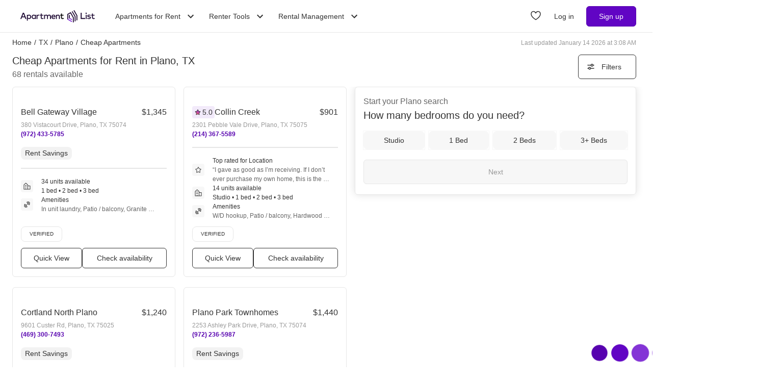

--- FILE ---
content_type: text/html; charset=utf-8
request_url: https://www.apartmentlist.com/tx/plano/c/cheap-apartments
body_size: 99865
content:
<!DOCTYPE html><html lang="en"><head><link crossorigin="use-credentials" href="https://cdn.apartmentlist.com" rel="preconnect"/><meta charSet="utf-8"/><meta content="IE=edge,chrome=1" http-equiv="X-UA-Compatible"/><meta content="DPR, Viewport-Width, Width, Save-Data" http-equiv="Accept-CH"/><meta content="width=device-width, initial-scale=1" name="viewport"/><meta content="Find top cheap apartments for rent in Plano, TX! Apartment List&#x27;s personalized search, up-to-date prices, and photos make your apartment search easy." name="description"/><meta content="426526116605-b99nbe6sp91k9l1c5v65bnjukn3i3e0v.apps.googleusercontent.com" name="google-signin-client_id"/><link href="https://www.apartmentlist.com/tx/plano/c/cheap-apartments" rel="canonical"/><link href="https://www.apartmentlist.com/tx/plano/c/cheap-apartments/page-2" rel="next"/><meta content="index, follow" name="robots"/><meta content="max-image-preview:large" data-testid="max-image-preview" name="robots"/><meta content="F9E23399A50431AC31E3B0C6FD3802D2" name="msvalidate.01"/><link href="/__falcon__/static/shared/favicon.ico" rel="shortcut icon" type="image/x-icon"/><title>20 Best Cheap Apartments for Rent in Plano, TX (with pictures!)</title><meta content="app-id=659694038" name="apple-itunes-app"/><link href="/__falcon__/static/android_manifest.json" rel="manifest"/><link href="/__falcon__/static/shared/apple-icon-57x57.png" rel="apple-touch-icon" sizes="57x57"/><link href="/__falcon__/static/shared/apple-icon-60x60.png" rel="apple-touch-icon" sizes="60x60"/><link href="/__falcon__/static/shared/apple-icon-72x72.png" rel="apple-touch-icon" sizes="72x72"/><link href="/__falcon__/static/shared/apple-icon-76x76.png" rel="apple-touch-icon" sizes="76x76"/><link href="/__falcon__/static/shared/apple-icon-114x114.png" rel="apple-touch-icon" sizes="114x114"/><link href="/__falcon__/static/shared/apple-icon-120x120.png" rel="apple-touch-icon" sizes="120x120"/><link href="/__falcon__/static/shared/apple-icon-144x144.png" rel="apple-touch-icon" sizes="144x144"/><link href="/__falcon__/static/shared/apple-icon-152x152.png" rel="apple-touch-icon" sizes="152x152"/><link href="/__falcon__/static/shared/apple-icon-180x180.png" rel="apple-touch-icon" sizes="180x180"/><link href="/__falcon__/static/shared/android-icon-192x192.png" rel="icon" sizes="192x192" type="image/png"/><link href="/__falcon__/static/shared/favicon-32x32.png" rel="icon" sizes="32x32" type="image/png"/><link href="/__falcon__/static/shared/favicon-96x96.png" rel="icon" sizes="96x96" type="image/png"/><link href="/__falcon__/static/shared/favicon-16x16.png" rel="icon" sizes="16x16" type="image/png"/><meta content="#8434d6" name="msapplication-TileColor"/><meta content="/__falcon__/static/shared/ms-icon-144x144.png" name="msapplication-TileImage"/><script>
          window.dataLayer = window.dataLayer || []
          function gtag() {
            dataLayer.push(arguments)
          }

          gtag('consent', 'default', {"ad_storage":"granted","ad_user_data":"granted","ad_personalization":"granted","analytics_storage":"granted","functionality_storage":"granted","personalization_storage":"granted","security_storage":"granted","x_alist_business_customers":"granted"});</script><link as="image" fetchpriority="high" href="https://cdn.apartmentlist.com/image/upload/c_fill,dpr_auto,f_auto,g_center,h_160,q_auto,w_320/35f67a9540e137b672e0b3774f9d22e2.jpg" id="Bell Gateway Village Link Photo Gallery 1" imageSizes="100vw, (min-width: 980px) 50vw" imageSrcSet="https://cdn.apartmentlist.com/image/upload/c_fill,dpr_auto,f_auto,g_center,h_160,q_auto,w_320/35f67a9540e137b672e0b3774f9d22e2.jpg 1x, https://cdn.apartmentlist.com/image/upload/c_fill,dpr_auto,f_auto,g_center,h_320,q_auto,w_640/35f67a9540e137b672e0b3774f9d22e2.jpg 2x" rel="preload"/><link as="image" fetchpriority="high" href="https://cdn.apartmentlist.com/image/upload/c_fill,dpr_auto,f_auto,g_center,h_160,q_auto,w_320/4dde8b834de1ebd35af900d3973e24da.jpg" id="Collin Creek Link Photo Gallery 2" imageSizes="100vw, (min-width: 980px) 50vw" imageSrcSet="https://cdn.apartmentlist.com/image/upload/c_fill,dpr_auto,f_auto,g_center,h_160,q_auto,w_320/4dde8b834de1ebd35af900d3973e24da.jpg 1x, https://cdn.apartmentlist.com/image/upload/c_fill,dpr_auto,f_auto,g_center,h_320,q_auto,w_640/4dde8b834de1ebd35af900d3973e24da.jpg 2x" rel="preload"/><meta name="next-head-count" content="34"/><link rel="preload" href="/__falcon__/_next/static/css/af34b1607143f771.css" as="style"/><link rel="stylesheet" href="/__falcon__/_next/static/css/af34b1607143f771.css" data-n-g=""/><noscript data-n-css=""></noscript><script defer="" nomodule="" src="/__falcon__/_next/static/chunks/polyfills-c67a75d1b6f99dc8.js"></script><script defer="" src="/__falcon__/_next/static/chunks/8494.a7022a28adca661c.js"></script><script src="/__falcon__/_next/static/chunks/webpack-83211f14131cb051.js" defer=""></script><script src="/__falcon__/_next/static/chunks/framework-35e3937bed949186.js" defer=""></script><script src="/__falcon__/_next/static/chunks/main-4fc9aa8b75671497.js" defer=""></script><script src="/__falcon__/_next/static/chunks/pages/_app-325503c21ccd2f50.js" defer=""></script><script src="/__falcon__/_next/static/chunks/9a623775-689da48420b3c7bb.js" defer=""></script><script src="/__falcon__/_next/static/chunks/fec483df-c0eebccfb024cdc1.js" defer=""></script><script src="/__falcon__/_next/static/chunks/3393-2d42b253776e5d8a.js" defer=""></script><script src="/__falcon__/_next/static/chunks/4008-996728b915c9c4b0.js" defer=""></script><script src="/__falcon__/_next/static/chunks/1896-3ea891d09ee757c9.js" defer=""></script><script src="/__falcon__/_next/static/chunks/4855-5d7bd2122f6e3d0b.js" defer=""></script><script src="/__falcon__/_next/static/chunks/220-b793c24745d31e87.js" defer=""></script><script src="/__falcon__/_next/static/chunks/7633-f7e4bfc52d7c32f5.js" defer=""></script><script src="/__falcon__/_next/static/chunks/9990-acb501bb1838c4de.js" defer=""></script><script src="/__falcon__/_next/static/chunks/4930-82d0033defe95c67.js" defer=""></script><script src="/__falcon__/_next/static/chunks/3532-b8c2836ddc231848.js" defer=""></script><script src="/__falcon__/_next/static/chunks/664-4bc6eb57d4a4642a.js" defer=""></script><script src="/__falcon__/_next/static/chunks/6261-f75566fa41ebbbe4.js" defer=""></script><script src="/__falcon__/_next/static/chunks/2547-71924f4e224ff460.js" defer=""></script><script src="/__falcon__/_next/static/chunks/8571-43750033a0ac27e3.js" defer=""></script><script src="/__falcon__/_next/static/chunks/9812-a049b9e1baf8e39e.js" defer=""></script><script src="/__falcon__/_next/static/chunks/1802-95e53227bfec028c.js" defer=""></script><script src="/__falcon__/_next/static/chunks/8189-34f0f23bd3f52aed.js" defer=""></script><script src="/__falcon__/_next/static/chunks/6817-d8b9da3711105889.js" defer=""></script><script src="/__falcon__/_next/static/chunks/9180-0ed622cd2703b3f6.js" defer=""></script><script src="/__falcon__/_next/static/chunks/2377-5b31e57573f9710f.js" defer=""></script><script src="/__falcon__/_next/static/chunks/6763-d61b4125e9699647.js" defer=""></script><script src="/__falcon__/_next/static/chunks/786-55356efe17fd6a94.js" defer=""></script><script src="/__falcon__/_next/static/chunks/88-b721876760e2d8e4.js" defer=""></script><script src="/__falcon__/_next/static/chunks/5125-1f88adf564fde4c8.js" defer=""></script><script src="/__falcon__/_next/static/chunks/4628-32b1bf03bef7e1a0.js" defer=""></script><script src="/__falcon__/_next/static/chunks/6659-88ff4920db78ee3b.js" defer=""></script><script src="/__falcon__/_next/static/chunks/6014-4126d6883638cc3a.js" defer=""></script><script src="/__falcon__/_next/static/chunks/5182-f232512a7b15fc82.js" defer=""></script><script src="/__falcon__/_next/static/chunks/7691-817e9a94222d367c.js" defer=""></script><script src="/__falcon__/_next/static/chunks/pages/topic/TopicSearchResultPage-1e143133f33a5a29.js" defer=""></script><script src="/__falcon__/_next/static/olZ1k3Z4F3qvJalnalSl_/_buildManifest.js" defer=""></script><script src="/__falcon__/_next/static/olZ1k3Z4F3qvJalnalSl_/_ssgManifest.js" defer=""></script><style data-emotion="css-global 1wkk1oo">html{-webkit-font-smoothing:antialiased;-moz-osx-font-smoothing:grayscale;box-sizing:border-box;-webkit-text-size-adjust:100%;}*,*::before,*::after{box-sizing:inherit;}strong,b{font-weight:700;}body{margin:0;color:#333333;font-size:14px;height:100%;line-height:1.5;font-family:"Helvetica Neue",Roboto,Helvetica,Arial,sans-serif;font-weight:400;background-color:#ffffff;}@media print{body{background-color:#ffffff;}}body::backdrop{background-color:#ffffff;}:root{--navbar-height:55px;--total-navbar-height:55px;--footer-nav-height:72px;--total-footer-nav-height:72px;}html{border:0;border-style:solid;margin:0;padding:0;vertical-align:baseline;-webkit-font-smoothing:auto;-moz-osx-font-smoothing:auto;}body{border:0;border-style:solid;margin:0;padding:0;vertical-align:baseline;}div{border:0;border-style:solid;margin:0;padding:0;vertical-align:baseline;}span{border:0;border-style:solid;margin:0;padding:0;vertical-align:baseline;}iframe{border:0;border-style:solid;margin:0;padding:0;vertical-align:baseline;}h1{border:0;border-style:solid;margin:0;padding:0;vertical-align:baseline;font:inherit;font-family:'Helvetica Neue','Roboto',Helvetica,Arial,sans-serif;}h2{border:0;border-style:solid;margin:0;padding:0;vertical-align:baseline;font:inherit;font-family:'Helvetica Neue','Roboto',Helvetica,Arial,sans-serif;}h3{border:0;border-style:solid;margin:0;padding:0;vertical-align:baseline;font:inherit;font-family:'Helvetica Neue','Roboto',Helvetica,Arial,sans-serif;}h4{border:0;border-style:solid;margin:0;padding:0;vertical-align:baseline;font:inherit;font-family:'Helvetica Neue','Roboto',Helvetica,Arial,sans-serif;}h5{border:0;border-style:solid;margin:0;padding:0;vertical-align:baseline;font:inherit;font-family:'Helvetica Neue','Roboto',Helvetica,Arial,sans-serif;}h6{border:0;border-style:solid;margin:0;padding:0;vertical-align:baseline;font:inherit;font-family:'Helvetica Neue','Roboto',Helvetica,Arial,sans-serif;}p{border:0;border-style:solid;margin:0;padding:0;vertical-align:baseline;}ol{border:0;border-style:solid;margin:0;padding:0;vertical-align:baseline;list-style:none;}ul{border:0;border-style:solid;margin:0;padding:0;vertical-align:baseline;list-style:none;}a{color:#333333;font-weight:400;}button{border:0;border-style:solid;margin:0;padding:0;vertical-align:baseline;color:inherit;font-family:'Helvetica Neue','Roboto',Helvetica,Arial,sans-serif;}sup{border:0;border-style:solid;margin:0;padding:0;vertical-align:baseline;}</style><style data-emotion="css-global 12cf9kx">@media screen and (min-width: 980px){:root{--total-navbar-height:64px;--navbar-height:64px;}}</style><style data-emotion="css-global adz3n1">.carousel .control-arrow,.carousel.carousel-slider .control-arrow{position:absolute;z-index:2;top:20px;background:none;border:0;font-size:32px;cursor:pointer;}.carousel .control-arrow:before,.carousel.carousel-slider .control-arrow:before{margin:0 5px;display:inline-block;border-top:8px solid transparent;border-bottom:8px solid transparent;content:'';}.carousel .control-disabled.control-arrow{opacity:0;-webkit-filter:alpha(opacity=0);filter:alpha(opacity=0);cursor:inherit;display:none;}.carousel .control-prev.control-arrow{left:0;}.carousel .control-next.control-arrow{right:0;}.carousel{position:relative;width:100%;}.carousel *{-webkit-box-sizing:border-box;-moz-box-sizing:border-box;box-sizing:border-box;}.carousel img{width:100%;display:inline-block;pointer-events:none;}.carousel .carousel{position:relative;}.carousel .control-arrow{outline:0;border:0;background:none;top:50%;margin-top:-13px;font-size:18px;}.carousel .thumbs-wrapper{margin:20px;overflow:hidden;}.carousel .thumbs{-webkit-transition:all 0.15s ease-in;-moz-transition:all 0.15s ease-in;-ms-transition:all 0.15s ease-in;-o-transition:all 0.15s ease-in;-webkit-transition:all 0.15s ease-in;transition:all 0.15s ease-in;-webkit-transform:translate3d(0, 0, 0);-moz-transform:translate3d(0, 0, 0);-ms-transform:translate3d(0, 0, 0);-o-transform:translate3d(0, 0, 0);-webkit-transform:translate3d(0, 0, 0);-moz-transform:translate3d(0, 0, 0);-ms-transform:translate3d(0, 0, 0);transform:translate3d(0, 0, 0);position:relative;list-style:none;white-space:nowrap;}.carousel .thumb{-webkit-transition:border 0.15s ease-in;-moz-transition:border 0.15s ease-in;-ms-transition:border 0.15s ease-in;-o-transition:border 0.15s ease-in;-webkit-transition:border 0.15s ease-in;transition:border 0.15s ease-in;display:inline-block;width:80px;margin-right:6px;white-space:nowrap;overflow:hidden;border:3px solid #fff;padding:2px;}.carousel .thumb:focus{border:3px solid #ccc;outline:none;}.carousel .thumb.selected,.carousel .thumb:hover{border:3px solid #333;}.carousel .thumb img{vertical-align:top;}.carousel.carousel-slider{position:relative;margin:0;overflow:hidden;}.carousel.carousel-slider .control-arrow{top:0;color:#fff;font-size:26px;bottom:0;margin-top:0;padding:15px;}.carousel .slider-wrapper{overflow:hidden;margin:auto;width:100%;-webkit-transition:height 0.15s ease-in;-moz-transition:height 0.15s ease-in;-ms-transition:height 0.15s ease-in;-o-transition:height 0.15s ease-in;-webkit-transition:height 0.15s ease-in;transition:height 0.15s ease-in;}.carousel .slider-wrapper.axis-horizontal .slider{-ms-box-orient:horizontal;display:-webkit-box;display:-moz-box;display:-ms-flexbox;display:-webkit-box;display:-webkit--moz-flex;display:-ms--moz-flexbox;display:-moz-flex;display:-webkit-box;display:-webkit--webkit-flex;display:-ms--webkit-flexbox;display:-webkit-flex;display:-webkit-box;display:-webkit-flex;display:-ms-flexbox;display:flex;}.carousel .slider-wrapper.axis-horizontal .slider .slide{-webkit-flex-direction:column;-ms-flex-direction:column;flex-direction:column;-webkit-box-flex-flow:column;-webkit-flex-flow:column;-ms-flex-flow:column;flex-flow:column;}.carousel .slider-wrapper.axis-vertical{-ms-box-orient:horizontal;display:-webkit-box;display:-moz-box;display:-ms-flexbox;display:-webkit-box;display:-webkit--moz-flex;display:-ms--moz-flexbox;display:-moz-flex;display:-webkit-box;display:-webkit--webkit-flex;display:-ms--webkit-flexbox;display:-webkit-flex;display:-webkit-box;display:-webkit-flex;display:-ms-flexbox;display:flex;}.carousel .slider-wrapper.axis-vertical .slider{-webkit-flex-direction:column;-webkit-flex-direction:column;-ms-flex-direction:column;flex-direction:column;}.carousel .slider{margin:0;padding:0;position:relative;list-style:none;width:100%;}.carousel .slider.animated{-webkit-transition:all 0.35s ease-in-out;-moz-transition:all 0.35s ease-in-out;-ms-transition:all 0.35s ease-in-out;-o-transition:all 0.35s ease-in-out;-webkit-transition:all 0.35s ease-in-out;transition:all 0.35s ease-in-out;}.carousel .slide{min-width:100%;margin:0;position:relative;text-align:center;background:#eef3f5;}.carousel .slide img{width:100%;vertical-align:top;border:0;}.carousel .slide iframe{display:inline-block;width:calc(100% - 80px);margin:0 40px 40px;border:0;}.carousel .slide .legend{-webkit-transition:all 0.5s ease-in-out;-moz-transition:all 0.5s ease-in-out;-ms-transition:all 0.5s ease-in-out;-o-transition:all 0.5s ease-in-out;-webkit-transition:all 0.5s ease-in-out;transition:all 0.5s ease-in-out;position:absolute;bottom:40px;left:50%;margin-left:-45%;width:90%;border-radius:10px;background:#000;color:#fff;padding:10px;font-size:12px;text-align:center;opacity:0.25;-webkit-transition:opacity 0.35s ease-in-out;-moz-transition:opacity 0.35s ease-in-out;-ms-transition:opacity 0.35s ease-in-out;-o-transition:opacity 0.35s ease-in-out;-webkit-transition:opacity 0.35s ease-in-out;transition:opacity 0.35s ease-in-out;}.carousel .control-dots{position:absolute;bottom:0;margin:10px 0;text-align:center;width:100%;}@media (min-width: 960px){.carousel .control-dots{bottom:0;}}.carousel .control-dots .dot{-webkit-transition:opacity 0.25s ease-in;-moz-transition:opacity 0.25s ease-in;-ms-transition:opacity 0.25s ease-in;-o-transition:opacity 0.25s ease-in;-webkit-transition:opacity 0.25s ease-in;transition:opacity 0.25s ease-in;opacity:0.3;-webkit-filter:alpha(opacity=30);filter:alpha(opacity=30);box-shadow:1px 1px 2px rgba(0, 0, 0, 0.9);background:#fff;border-radius:50%;width:8px;height:8px;cursor:pointer;display:inline-block;margin:0 8px;}.carousel .control-dots .dot.selected,.carousel .control-dots .dot:hover{opacity:1;-webkit-filter:alpha(opacity=100);filter:alpha(opacity=100);}.carousel .carousel-status{background:#0000007a;border-radius:4px;min-width:70px;width:-webkit-fit-content;width:-moz-fit-content;width:fit-content;max-width:86px;text-align:center;position:absolute;top:auto;margin-bottom:0;bottom:8px;right:8px;padding:4px 8px;font-size:14px;font-weight:500;color:#fff;z-index:10;}.carousel:hover .slide .legend{opacity:1;}</style><style data-emotion="css-global 14okaou">:root{--total-footer-nav-height:72px;}</style><style data-emotion="css vubbuv mij1z 131espl 1slubt3 j2u88l 1jx6m4p xdytds">.css-vubbuv{-webkit-user-select:none;-moz-user-select:none;-ms-user-select:none;user-select:none;width:1em;height:1em;display:inline-block;fill:currentColor;-webkit-flex-shrink:0;-ms-flex-negative:0;flex-shrink:0;-webkit-transition:fill 200ms cubic-bezier(0.4, 0, 0.2, 1) 0ms;transition:fill 200ms cubic-bezier(0.4, 0, 0.2, 1) 0ms;font-size:1.5rem;}.css-mij1z{-webkit-user-select:none;-moz-user-select:none;-ms-user-select:none;user-select:none;width:1em;height:1em;display:inline-block;fill:currentColor;-webkit-flex-shrink:0;-ms-flex-negative:0;flex-shrink:0;-webkit-transition:fill 200ms cubic-bezier(0.4, 0, 0.2, 1) 0ms;transition:fill 200ms cubic-bezier(0.4, 0, 0.2, 1) 0ms;font-size:1.5rem;height:13px;margin-top:1px;width:13px;color:#333333;}.css-131espl{display:-webkit-inline-box;display:-webkit-inline-flex;display:-ms-inline-flexbox;display:inline-flex;-webkit-align-items:center;-webkit-box-align:center;-ms-flex-align:center;align-items:center;-webkit-box-pack:center;-ms-flex-pack:center;-webkit-justify-content:center;justify-content:center;position:relative;box-sizing:border-box;-webkit-tap-highlight-color:transparent;background-color:transparent;outline:0;border:0;margin:0;border-radius:0;padding:0;cursor:pointer;-webkit-user-select:none;-moz-user-select:none;-ms-user-select:none;user-select:none;vertical-align:middle;-moz-appearance:none;-webkit-appearance:none;-webkit-text-decoration:none;text-decoration:none;color:inherit;border-style:solid;}.css-131espl::-moz-focus-inner{border-style:none;}.css-131espl.Mui-disabled{pointer-events:none;cursor:default;}@media print{.css-131espl{-webkit-print-color-adjust:exact;color-adjust:exact;}}.css-1slubt3{background-color:rgba(0, 0, 0, 0);}.css-j2u88l{-webkit-column-width:auto;column-width:auto;-webkit-column-count:1;column-count:1;}@media screen and (min-width: 600px){.css-j2u88l{-webkit-column-count:1;column-count:1;}}@media screen and (min-width: 980px){.css-j2u88l{-webkit-column-count:2;column-count:2;}}@media screen and (min-width: 1200px){.css-j2u88l{-webkit-column-count:2;column-count:2;}}.css-1jx6m4p{display:inline-block;font-weight:400;margin-bottom:20px;-webkit-text-decoration:none;text-decoration:none;text-transform:none;}.css-1jx6m4p:hover,.css-1jx6m4p:focus{color:inherit;-webkit-text-decoration:inherit;text-decoration:inherit;}@media (min-width:980px){.css-1jx6m4p{margin-bottom:10px;}}.css-xdytds{height:400px;width:100%;}</style></head><body><div id="__next"><header class="hidden md:block"><nav aria-label="Main Navigation" class="z-navbar h-[--total-navbar-height] w-full border-x-0 border-b border-t-0 border-smoke-darker bg-white absolute top-0 md:fixed md:top-0" id="header-navbar"><section class="mx-auto my-0 flex h-[--navbar-height] w-full flex-row items-center justify-between px-6 py-0 lg:px-8"><a aria-label="Go to Apartment List Homepage" class="flex size-full w-full items-center px-2 py-1 leading-[0px] focus-visible:outline-blue-dark md:w-auto" href="/" tabindex="0"><svg xmlns="http://www.w3.org/2000/svg" viewBox="0 0 1085.7 178.1" aria-hidden="true" class="mx-auto mb-0 h-6 w-full sm:mx-0 md:w-auto"><g data-name="Layer 2"><g data-name="Layer 1"><path d="M86.3 127.4H73.8a1.4 1.4 0 0 1-1.3-.9l-8.2-21.1a1.4 1.4 0 0 0-1.3-.9H24.2a1.4 1.4 0 0 0-1.3.9l-8.2 21.1a1.4 1.4 0 0 1-1.3.9h-12a1.4 1.4 0 0 1-1.3-1.9l34.4-87a1.4 1.4 0 0 1 1.3-.9H52a1.4 1.4 0 0 1 1.3.9l34.4 87a1.4 1.4 0 0 1-1.4 1.9ZM28.6 90.8h30L43.6 52ZM157.8 96.7c0 18.8-13.5 32.3-30.7 32.3-8.7 0-15-3.5-19.2-8.9v31.5a1.4 1.4 0 0 1-1.4 1.4H95.9a1.4 1.4 0 0 1-1.4-1.4V67.4a1.4 1.4 0 0 1 1.4-1.4h10.5a1.4 1.4 0 0 1 1.4 1.4v5.9c4.2-5.4 10.5-8.9 19.2-8.9 17.3 0 30.8 13.5 30.8 32.3Zm-50.9 0c0 11.2 7.4 19.7 18.5 19.7s18.6-8.9 18.6-19.7S137 77 125.5 77s-18.6 8.5-18.6 19.7ZM225.9 127.4h-10.6a1.4 1.4 0 0 1-1.4-1.4v-6c-4.2 5.4-10.6 9-19.3 9-17.2 0-30.7-13.5-30.7-32.3s13.5-32.3 30.7-32.3c8.7 0 15.1 3.6 19.3 9v-6a1.4 1.4 0 0 1 1.4-1.4h10.6a1.4 1.4 0 0 1 1.4 1.4V126a1.4 1.4 0 0 1-1.4 1.4Zm-48.2-30.7c0 10.8 7 19.7 18.5 19.7s18.5-8.5 18.5-19.7S207.3 77 196.2 77s-18.5 8.9-18.5 19.7ZM277.2 67.3l-2.5 10.5a1.4 1.4 0 0 1-1.9.9 25.5 25.5 0 0 0-8.7-1.6c-8.5 0-14.6 6-14.6 16.5V126a1.4 1.4 0 0 1-1.4 1.4h-10.7a1.4 1.4 0 0 1-1.4-1.4V67.4a1.4 1.4 0 0 1 1.4-1.4h10.5a1.4 1.4 0 0 1 1.4 1.4v5.5c4-5.8 10.3-8.5 17.8-8.5a27.9 27.9 0 0 1 9.1 1.3 1.4 1.4 0 0 1 1 1.6ZM332.7 78.2h-22.2v26.7c0 8.3 4.4 11.5 9.7 11.5a23.6 23.6 0 0 0 11.2-3.5 1.3 1.3 0 0 1 1.8.6l4.2 8.4a1.3 1.3 0 0 1-.5 1.7A32.8 32.8 0 0 1 319 129c-13.9 0-22.1-7.5-22.1-23.8v-27h-10.8a1.3 1.3 0 0 1-1.3-1.3v-9.6a1.3 1.3 0 0 1 1.3-1.3H297V48.7a1.3 1.3 0 0 1 1.3-1.3h10.8a1.3 1.3 0 0 1 1.3 1.3V66h22.2a1.3 1.3 0 0 1 1.3 1.3v9.6a1.3 1.3 0 0 1-1.2 1.3ZM445.7 88.8V126a1.4 1.4 0 0 1-1.4 1.4h-10.7a1.4 1.4 0 0 1-1.4-1.4V93.2c0-10.3-5.3-16.1-14.3-16.1S402 82.8 402 93.4V126a1.4 1.4 0 0 1-1.4 1.4H390a1.4 1.4 0 0 1-1.4-1.4V93.2c0-10.3-5.3-16.1-14.3-16.1s-15.9 5.7-15.9 16.2V126a1.4 1.4 0 0 1-1.4 1.4h-10.7a1.4 1.4 0 0 1-1.4-1.4V67.4a1.4 1.4 0 0 1 1.4-1.4h10.5a1.4 1.4 0 0 1 1.4 1.4v6.1c4.9-7.2 12.6-9.1 18.8-9.1 9.4 0 17 4.2 21.2 11 5.3-8.8 14.8-11 22.4-11 14.8 0 25.1 10.1 25.1 24.4ZM511.8 96.6c0 1.3-.1 2.5-.2 3.7a1.4 1.4 0 0 1-1.4 1.3h-44c1.8 11 9.6 15.6 18.3 15.6a29.2 29.2 0 0 0 16.7-5.6 1.3 1.3 0 0 1 1.9.3l5.2 7.4a1.4 1.4 0 0 1-.3 1.8c-7.3 5.8-15.4 7.9-24.3 7.9-18.4 0-31.4-12.8-31.4-32.3s12.5-32.3 30.6-32.3 28.9 13.1 28.9 32.2Zm-45.6-5.2h31.9c-1.5-9.6-7.1-15.1-15.6-15.1s-14.9 6.2-16.3 15.1ZM575.4 88.8V126a1.4 1.4 0 0 1-1.4 1.4h-10.7a1.4 1.4 0 0 1-1.4-1.4V93.2c0-10.3-5.3-16.1-14.3-16.1s-15.9 5.7-15.9 16.2V126a1.4 1.4 0 0 1-1.4 1.4h-10.6a1.4 1.4 0 0 1-1.4-1.4V67.4a1.4 1.4 0 0 1 1.4-1.4h10.6a1.4 1.4 0 0 1 1.4 1.4v6.1c4.9-7.2 12.6-9.1 18.8-9.1 14.6 0 24.9 10.1 24.9 24.4Z" fill="#210d36"></path><path d="M628.8 78.2h-22.1v26.7c0 8.3 4.4 11.5 9.7 11.5a23.5 23.5 0 0 0 11.1-3.4 1.4 1.4 0 0 1 1.9.6l4.1 8.3a1.4 1.4 0 0 1-.5 1.8 32.8 32.8 0 0 1-17.8 5.4c-13.9 0-22.1-7.5-22.1-23.8v-27h-10.8a1.4 1.4 0 0 1-1.4-1.4v-9.5a1.4 1.4 0 0 1 1.4-1.4h10.9V48.8a1.4 1.4 0 0 1 1.4-1.4h10.7a1.4 1.4 0 0 1 1.4 1.4V66h22.1a1.4 1.4 0 0 1 1.4 1.4v9.4a1.4 1.4 0 0 1-1.4 1.4Z"></path><path d="M942.9 127.4h-61.4a1.4 1.4 0 0 1-1.4-1.4V39.1a1.4 1.4 0 0 1 1.4-1.4h11.7a1.4 1.4 0 0 1 1.4 1.4v74.6h48.3a1.4 1.4 0 0 1 1.4 1.4V126a1.4 1.4 0 0 1-1.4 1.4ZM969 44.7c0 6.1-5.5 10.6-11.9 9.1a9.7 9.7 0 0 1-6.6-6.6c-1.5-6.5 3-12 9.1-11.9a9.8 9.8 0 0 1 9.4 9.4Zm-4.1 82.7h-10.6a1.4 1.4 0 0 1-1.4-1.4V67.4a1.4 1.4 0 0 1 1.4-1.4h10.6a1.4 1.4 0 0 1 1.4 1.4V126a1.4 1.4 0 0 1-1.4 1.4ZM1021.6 80.1a1.4 1.4 0 0 1-1.9.6 40.2 40.2 0 0 0-17.7-4.5c-7.3 0-11.6 2.9-11.6 7.3s4.5 5.5 10.1 6.3l6.3 1c13.4 1.9 21.3 7.6 21.3 18.1s-10.3 20.1-28 20.1c-6.1 0-16.5-1.1-25.3-7.1a1.4 1.4 0 0 1-.4-1.9l4.7-7.6a1.4 1.4 0 0 1 2-.4c4.3 3 9.9 5.4 19 5.4s14-2.9 14-7.5-3.3-5.8-10.6-6.8l-6.4-.8c-13.6-1.9-20.8-8.1-20.8-18 0-12.2 9.7-19.7 25.4-19.7 9 0 17.5 2.1 23.7 5.8a1.4 1.4 0 0 1 .5 1.9ZM1080.9 78.2h-22.2v26.7c0 8.3 4.4 11.5 9.7 11.5a23.5 23.5 0 0 0 11.1-3.4 1.4 1.4 0 0 1 1.9.6l4.1 8.3a1.4 1.4 0 0 1-.5 1.8 32.8 32.8 0 0 1-17.8 5.4c-13.9 0-22.1-7.5-22.1-23.8v-27h-10.9a1.4 1.4 0 0 1-1.4-1.4v-9.5a1.4 1.4 0 0 1 1.4-1.4h10.9V48.8a1.4 1.4 0 0 1 1.4-1.4h10.7a1.4 1.4 0 0 1 1.4 1.4V66h22.2a1.4 1.4 0 0 1 1.4 1.4v9.4a1.4 1.4 0 0 1-1.3 1.4ZM721.6 112.8V66.4l-12.9 7.5v46.4l12.9-7.5z" fill="#210d36"></path><g fill="#210d36"><path d="M802 162.3a6.5 6.5 0 0 0 3.2-5.6V92.8a6.5 6.5 0 0 0-.9-3.2l-41.2-71.5a6.5 6.5 0 0 0-8.8-2.4 6.5 6.5 0 0 0-2.4 8.8L791.4 93a6.5 6.5 0 0 1 .9 3.2v60.5a6.5 6.5 0 0 0 9.7 5.6Z"></path><path d="m728.5 30.6-41.3 23.8A6.5 6.5 0 0 0 684 60v75.2l13-7.5V67.5a6.5 6.5 0 0 1 3.2-5.6l23.5-13.6a6.5 6.5 0 0 1 8.8 2.4l33 57.2a6.5 6.5 0 0 1 .9 3.2v60.5a6.5 6.5 0 0 0 9.7 5.6 6.5 6.5 0 0 0 3.2-5.6v-63.9a6.5 6.5 0 0 0-.9-3.2L737.3 33a6.5 6.5 0 0 0-8.8-2.4ZM827.7 147.5a6.5 6.5 0 0 0 3.2-5.6v-64a6.5 6.5 0 0 0-.9-3.2L788.9 3.2A6.5 6.5 0 0 0 780 .9a6.5 6.5 0 0 0-2.4 8.8l39.5 68.4a6.5 6.5 0 0 1 .9 3.2v60.5a6.5 6.5 0 0 0 9.7 5.7Z"></path></g><path d="m696.9 127.7-13 7.5 59.9 34.6a6.5 6.5 0 0 0 9.7-5.6v-3.7ZM708.7 120.3l12.9-7.5 32 18.9v15l-44.9-26.4z" fill="#8434d6"></path></g></g></svg></a><div class="ml-6 hidden items-center justify-end md:flex"><div class="relative mr-2" data-headlessui-state=""><button aria-haspopup="menu" aria-label="Toggle Apartments for Rent submenu" class="inline-flex h-full cursor-pointer items-center bg-white p-2 font-sans text-subheading-small focus-visible:outline-blue-dark ui-open:text-purple-dark ui-not-open:text-slate ui-not-open:hover:text-purple-dark" type="button" aria-expanded="false" data-headlessui-state="">Apartments for Rent<svg class="MuiSvgIcon-root MuiSvgIcon-fontSizeMedium ml-2 size-6 origin-center duration-300 ui-open:rotate-180 css-vubbuv" focusable="false" aria-hidden="true" viewBox="0 0 24 24" data-testid="KeyboardArrowDownIcon"><path d="M7.41 8.59 12 13.17l4.59-4.58L18 10l-6 6-6-6 1.41-1.41z"></path></svg></button><nav aria-label="Apartments for Rent navigation menu" class="absolute -left-6 mt-2 origin-top-right rounded-md border border-smoke-darker bg-white p-6 ui-open:block ui-not-open:hidden" id="headlessui-popover-panel-:Rll9l4m:" tabindex="-1" style="--button-width:0px" data-headlessui-state=""><section class="flex flex-row gap-8 divide-x divide-solid divide-smoke-darker"><ul class="w-56"><li class="flex flex-col"><a class="mb-1 px-2 text-body-large no-underline hover:underline focus-visible:outline-blue-dark" href="/apartments-near-me" title="Find apartments for rent Near Me">Apartments Near Me</a><span class="px-2 text-body text-slate-light">View apartments in your location</span></li></ul><section class="flex w-[466px] flex-col items-start gap-4 pl-6"><span class="px-2 text-subheading-medium">Apartments in Popular Cities</span><ul class="flex max-h-48 flex-col flex-wrap gap-4"><li class="w-[204px] truncate px-0.5"><a class="px-1 text-body-large text-slate no-underline hover:underline focus-visible:outline-blue-dark " href="/tx/dallas" title="Find apartments for rent in Dallas">Dallas Apartments</a></li><li class="w-[204px] truncate px-0.5"><a class="px-1 text-body-large text-slate no-underline hover:underline focus-visible:outline-blue-dark " href="/tx/fort-worth" title="Find apartments for rent in Fort Worth">Fort Worth Apartments</a></li><li class="w-[204px] truncate px-0.5"><a class="px-1 text-body-large text-slate no-underline hover:underline focus-visible:outline-blue-dark " href="/tx/arlington" title="Find apartments for rent in Arlington">Arlington Apartments</a></li><li class="w-[204px] truncate px-0.5"><a class="px-1 text-body-large text-slate no-underline hover:underline focus-visible:outline-blue-dark " href="/tx/irving" title="Find apartments for rent in Irving">Irving Apartments</a></li><li class="w-[204px] truncate px-0.5"><a class="px-1 text-body-large text-slate no-underline hover:underline focus-visible:outline-blue-dark " href="/tx/garland" title="Find apartments for rent in Garland">Garland Apartments</a></li><li class="w-[204px] truncate px-0.5"><a class="px-1 text-body-large text-slate no-underline hover:underline focus-visible:outline-blue-dark " href="/tx/grand-prairie" title="Find apartments for rent in Grand Prairie">Grand Prairie Apartments</a></li><li class="w-[204px] truncate px-0.5"><a class="px-1 text-body-large text-slate no-underline hover:underline focus-visible:outline-blue-dark " href="/tx/mckinney" title="Find apartments for rent in McKinney">McKinney Apartments</a></li><li class="w-[204px] truncate px-0.5"><a class="px-1 text-body-large text-slate no-underline hover:underline focus-visible:outline-blue-dark " href="/tx/sherman" title="Find apartments for rent in Sherman">Sherman Apartments</a></li><li class="w-[204px] truncate px-0.5"><a class="px-1 text-body-large text-slate no-underline hover:underline focus-visible:outline-blue-dark " href="/tx/frisco" title="Find apartments for rent in Frisco">Frisco Apartments</a></li><li class="w-[204px] truncate px-0.5"><a class="px-1 text-body-large text-slate no-underline hover:underline focus-visible:outline-blue-dark " href="/tx/denton" title="Find apartments for rent in Denton">Denton Apartments</a></li></ul></section></section></nav></div><span hidden="" style="position:fixed;top:1px;left:1px;width:1px;height:0;padding:0;margin:-1px;overflow:hidden;clip:rect(0, 0, 0, 0);white-space:nowrap;border-width:0;display:none"></span><div class="relative mr-2" data-headlessui-state=""><button aria-haspopup="menu" aria-label="Toggle Renter Tools submenu" class="inline-flex h-full cursor-pointer items-center bg-white p-2 font-sans text-subheading-small focus-visible:outline-blue-dark ui-open:text-purple-dark ui-not-open:text-slate ui-not-open:hover:text-purple-dark" type="button" aria-expanded="false" data-headlessui-state="">Renter Tools<svg class="MuiSvgIcon-root MuiSvgIcon-fontSizeMedium ml-2 size-6 origin-center duration-300 ui-open:rotate-180 css-vubbuv" focusable="false" aria-hidden="true" viewBox="0 0 24 24" data-testid="KeyboardArrowDownIcon"><path d="M7.41 8.59 12 13.17l4.59-4.58L18 10l-6 6-6-6 1.41-1.41z"></path></svg></button><nav aria-label="Renter Tools navigation menu" class="absolute -left-6 mt-2 origin-top-right rounded-md border border-smoke-darker bg-white p-6 ui-open:block ui-not-open:hidden" id="headlessui-popover-panel-:Rlp9l4m:" tabindex="-1" style="--button-width:0px" data-headlessui-state=""><ul class="flex w-60 flex-col gap-4"><li class="flex flex-row"><div class="flex flex-col"><a class="px-2 text-body-large no-underline hover:underline focus-visible:outline-blue-dark" href="/renter-tools">Renter Tools</a><span class="px-2 text-body text-slate-light">Smarter moves, less stress</span></div></li><li class="flex flex-row"><svg xmlns="http://www.w3.org/2000/svg" width="16" height="16" viewBox="0 0 24 24" fill="none" stroke="currentColor" stroke-width="2" stroke-linecap="round" stroke-linejoin="round" class="mt-1 size-4 text-[#9F9F9E]" aria-hidden="true"><path d="m15 10 5 5-5 5"></path><path d="M4 4v7a4 4 0 0 0 4 4h12"></path></svg><div class="flex flex-col"><a class="px-2 text-body-large no-underline hover:underline focus-visible:outline-blue-dark" href="/stay-or-go">Stay or Go</a><span class="px-2 text-body text-slate-light">Is your rent a good deal?</span></div></li><li class="flex flex-row"><svg xmlns="http://www.w3.org/2000/svg" width="16" height="16" viewBox="0 0 24 24" fill="none" stroke="currentColor" stroke-width="2" stroke-linecap="round" stroke-linejoin="round" class="mt-1 size-4 text-[#9F9F9E]" aria-hidden="true"><path d="m15 10 5 5-5 5"></path><path d="M4 4v7a4 4 0 0 0 4 4h12"></path></svg><div class="flex flex-col"><a class="px-2 text-body-large no-underline hover:underline focus-visible:outline-blue-dark" href="/cost-of-living">Cost of Living Calculator</a><span class="px-2 text-body text-slate-light">Calculate your city’s cost of living</span></div></li><li class="flex flex-row"><svg xmlns="http://www.w3.org/2000/svg" width="16" height="16" viewBox="0 0 24 24" fill="none" stroke="currentColor" stroke-width="2" stroke-linecap="round" stroke-linejoin="round" class="mt-1 size-4 text-[#9F9F9E]" aria-hidden="true"><path d="m15 10 5 5-5 5"></path><path d="M4 4v7a4 4 0 0 0 4 4h12"></path></svg><div class="flex flex-col"><a class="px-2 text-body-large no-underline hover:underline focus-visible:outline-blue-dark" href="/rent-calculator">Rent Calculator</a><span class="px-2 text-body text-slate-light">How much rent should you pay?</span></div></li><li class="flex flex-row"><div class="flex flex-col"><a class="px-2 text-body-large no-underline hover:underline focus-visible:outline-blue-dark" href="/renter-life">Renter Life Blog</a><span class="px-2 text-body text-slate-light">Navigating life as a renter</span></div></li><li class="flex flex-row"><div class="flex flex-col"><a class="px-2 text-body-large no-underline hover:underline focus-visible:outline-blue-dark" href="/research/national-rent-data">Rent Report</a><span class="px-2 text-body text-slate-light">Find the best time to move</span></div></li></ul></nav></div><span hidden="" style="position:fixed;top:1px;left:1px;width:1px;height:0;padding:0;margin:-1px;overflow:hidden;clip:rect(0, 0, 0, 0);white-space:nowrap;border-width:0;display:none"></span><div class="relative mr-2" data-headlessui-state=""><button aria-haspopup="menu" aria-label="Toggle Rental Management submenu" class="inline-flex h-full cursor-pointer items-center bg-white p-2 font-sans text-subheading-small focus-visible:outline-blue-dark ui-open:text-purple-dark ui-not-open:text-slate ui-not-open:hover:text-purple-dark" type="button" aria-expanded="false" data-headlessui-state="">Rental Management<svg class="MuiSvgIcon-root MuiSvgIcon-fontSizeMedium ml-2 size-6 origin-center duration-300 ui-open:rotate-180 css-vubbuv" focusable="false" aria-hidden="true" viewBox="0 0 24 24" data-testid="KeyboardArrowDownIcon"><path d="M7.41 8.59 12 13.17l4.59-4.58L18 10l-6 6-6-6 1.41-1.41z"></path></svg></button><nav aria-label="Rental Management navigation menu" class="absolute -left-6 mt-2 origin-top-right rounded-md border border-smoke-darker bg-white p-6 ui-open:block ui-not-open:hidden" id="headlessui-popover-panel-:Rlt9l4m:" tabindex="-1" style="--button-width:0px" data-headlessui-state=""><ul class="flex w-60 flex-col gap-4"><li class="flex flex-col"><a class="mb-1 px-2 text-body-large no-underline hover:underline focus-visible:outline-blue-dark" href="https://portal.apartmentlist.com/listwithus">A-List Smart Platform</a><span class="px-2 text-body text-slate-light">Attract. Convert. Keep.</span></li><li class="flex flex-col"><a class="mb-1 px-2 text-body-large no-underline hover:underline focus-visible:outline-blue-dark" href="https://portal.apartmentlist.com/listwithus/market">A-List Market</a><span class="px-2 text-body text-slate-light">Attract move-ready renters</span></li><li class="flex flex-col"><a class="mb-1 px-2 text-body-large no-underline hover:underline focus-visible:outline-blue-dark" href="https://portal.apartmentlist.com/listwithus/nurture">A-List Nurture</a><span class="px-2 text-body text-slate-light">Convert with Leasing AI</span></li><li class="flex flex-col"><a class="mb-1 px-2 text-body-large no-underline hover:underline focus-visible:outline-blue-dark" href="https://portal.apartmentlist.com/listwithus/resident">A-List Resident</a><span class="px-2 text-body text-slate-light">Maintenance and Renewals AI</span></li><li class="flex flex-col"><a class="mb-1 px-2 text-body-large no-underline hover:underline focus-visible:outline-blue-dark" href="/research">Research &amp; Rental Tools</a><span class="px-2 text-body text-slate-light">U.S. Rental Market and Renter Insights</span></li><li class="flex flex-col"><a class="mb-1 px-2 text-body-large no-underline hover:underline focus-visible:outline-blue-dark" href="/rental-management">Rental Management Blog</a><span class="px-2 text-body text-slate-light">Tips on managing your rental</span></li></ul></nav></div><span hidden="" style="position:fixed;top:1px;left:1px;width:1px;height:0;padding:0;margin:-1px;overflow:hidden;clip:rect(0, 0, 0, 0);white-space:nowrap;border-width:0;display:none"></span></div><div class="grow"></div><div class="mr-2 hidden h-full items-center justify-center md:flex"><a aria-label="Go to Apartment List Favorites page" class="relative cursor-pointer bg-white px-2 focus:outline-blue-dark" href="/favorites"><span class="group" data-is-active="false"><svg aria-hidden="true" class="stroke-slate hover:stroke-purple-darker group-is-active:stroke-slate" fill="none" height="24" viewBox="0 0 24 24" width="24" xmlns="http://www.w3.org/2000/svg"><path d="M12 8.69395C10 3.99995 3 4.49995 3 10.5C3 16.5 12 21.5 12 21.5C12 21.5 21 16.5 21 10.5C21 4.49995 14 3.99995 12 8.69395Z" stroke-linecap="round" stroke-linejoin="round" stroke-width="1.5"></path></svg></span></a></div><div class="hidden items-center md:flex"><div class="flex size-full items-center justify-end whitespace-nowrap text-body sm:w-auto"><a class="mr-3 p-2 text-subheading-small text-slate no-underline last:mr-0 hover:text-purple-dark hover:no-underline focus:no-underline focus:outline-none focus-visible:outline-blue-dark sm:mr-4" href="/users/login">Log in</a><a class="signupUrl flex h-10 w-[98px] cursor-pointer items-center justify-center rounded-md border border-purple-darker bg-purple-dark text-center text-subheading-small text-white no-underline hover:bg-purple focus:ring-2 focus:ring-slate focus-visible:outline-offset-2 focus-visible:outline-blue-dark" href="/quiz" rel="nofollow" tabindex="0">Sign up</a></div></div></section></nav><div data-testid="modals"></div></header><div class="min-h-dvh md:min-h-[auto]"><main><div class="min-h-dvh"><div name="listingsScrollPoint"></div><div class="sticky top-0 z-[1011] border-b-[0.5px] border-smoke-darker bg-white px-4 py-5 map:hidden"><div class="text-caption text-slate-light">Start your <!-- -->Plano<!-- --> search</div><div class="text-subheading-medium text-slate">How many bedrooms do you need?</div><div class="flex flex-row items-center pt-5"><div class="flex w-full flex-row justify-between"><button aria-label="Studio" class="flex cursor-pointer items-center justify-center gap-x-2 rounded-lg px-4 font-sans leading-5 text-slate outline outline-1 hover:outline-smoke-darkest [@media(hover:hover)]:hover:outline-2 py-2 bg-smoke outline-smoke focus:ring-2 focus:ring-slate w-full" data-testid="Studio" type="button"><span class="whitespace-nowrap text-subheading-small">Studio</span></button><button aria-label="1 Bed" class="flex cursor-pointer items-center justify-center gap-x-2 rounded-lg px-4 font-sans leading-5 text-slate outline outline-1 hover:outline-smoke-darkest [@media(hover:hover)]:hover:outline-2 py-2 bg-smoke outline-smoke focus:ring-2 focus:ring-slate ml-3 w-full" data-testid="1 Bed" type="button"><span class="whitespace-nowrap text-subheading-small">1</span></button><button aria-label="2 Beds" class="flex cursor-pointer items-center justify-center gap-x-2 rounded-lg px-4 font-sans leading-5 text-slate outline outline-1 hover:outline-smoke-darkest [@media(hover:hover)]:hover:outline-2 py-2 bg-smoke outline-smoke focus:ring-2 focus:ring-slate ml-3 w-full" data-testid="2 Beds" type="button"><span class="whitespace-nowrap text-subheading-small">2</span></button><button aria-label="3+ Beds" class="flex cursor-pointer items-center justify-center gap-x-2 rounded-lg px-4 font-sans leading-5 text-slate outline outline-1 hover:outline-smoke-darkest [@media(hover:hover)]:hover:outline-2 py-2 bg-smoke outline-smoke focus:ring-2 focus:ring-slate ml-3 w-full" data-testid="3+ Beds" type="button"><span class="whitespace-nowrap text-subheading-small">3+</span></button></div><button aria-label="Next" class="ml-2 h-10 w-11 cursor-pointer rounded-full bg-purple hover:border-2 hover:border-purple hover:bg-purple-light focus:ring-2 focus:ring-slate" type="submit"><svg class="MuiSvgIcon-root MuiSvgIcon-fontSizeMedium css-vubbuv" focusable="false" aria-hidden="true" viewBox="0 0 24 24" data-testid="ArrowForwardIcon" style="color:white;margin-top:2px"><path d="m12 4-1.41 1.41L16.17 11H4v2h12.17l-5.58 5.59L12 20l8-8z"></path></svg></button></div></div><div class="relative my-0 flex h-7 max-w-[1600px] flex-wrap justify-between pt-1 mx-auto px-4 md:top-[--total-navbar-height] min-[1159px]:px-6"><div class="flex flex-wrap justify-between overflow-hidden h-6 md:w-[calc(100%-8px)] min-[1159px]:w-full lg:w-[calc(100%-8px)]"><nav aria-label="Breadcrumbs"><ol class="mr-[50px] flex items-center truncate font-medium sm:mr-0 [&amp;_a]:font-normal [&amp;_a]:text-slate hover:[&amp;_a]:cursor-pointer hover:[&amp;_a]:underline"><li class="mx-0 my-[5px] flex flex-row whitespace-nowrap capitalize no-underline [&amp;_a]:no-underline" data-testid="crumb-0"><a href="/"><div class=""><span>Home</span><meta content="1"/></div></a><span class="mx-[5px]">/</span></li><li class="mx-0 my-[5px] flex flex-row whitespace-nowrap capitalize no-underline [&amp;_a]:no-underline" data-testid="crumb-1"><a href="/tx"><div class=""><span>TX</span><meta content="2"/></div></a><span class="mx-[5px]">/</span></li><li class="mx-0 my-[5px] flex flex-row whitespace-nowrap capitalize no-underline [&amp;_a]:no-underline" data-testid="crumb-2"><a href="/tx/plano"><div class=""><span>plano</span><meta content="3"/></div></a><span class="mx-[5px]">/</span></li><li class="mx-0 my-[5px] flex flex-row whitespace-nowrap capitalize no-underline [&amp;_a]:no-underline shrink-[2000] truncate" data-testid="crumb-3"><span><div class="shrink-[2000] truncate"><span>cheap apartments</span><meta content="4"/></div></span></li></ol></nav><div class="hidden self-center text-caption text-slate-lighter before:mr-1 md:block">Last updated January 14 2026 at 3:08 AM</div></div></div><div class="relative top-0 z-sticky-nav mx-auto flex flex-wrap items-center bg-white px-4 py-3 [--filter-sort-width:126px] max-[360px]:[--filter-sort-width:72px] map:sticky md:top-[calc(var(--total-navbar-height)-1px)] md:mr-0 md:mt-[--total-navbar-height] md:max-w-[1600px] md:border-none md:[--filter-sort-width:328px] min-[1159px]:px-6 lg:mx-auto"><div class="order-1 mb-0 flex grow flex-col justify-start min-[1280px]:items-baseline" data-testid="title-and-subtitle"><h1 class="text-subheading-medium map:text-subheading-large md:mr-2">Cheap Apartments for Rent in Plano, TX</h1><span class="text-caption-bold text-slate-light map:text-subheading-medium" data-testid="subtitle">68<!-- --> <!-- -->rentals available</span></div><div class="order-2 flex w-fit flex-row flex-nowrap items-center justify-end gap-3 min-[980px]:pr-2 min-[1159px]:pr-0 min-[1200px]:pr-2 min-[1280px]:order-3"><button class="flex h-12 min-w-[48px] cursor-pointer items-center justify-center overflow-hidden rounded-[6px] border border-slate bg-white px-4 text-subheading-small hover:!border-slate hover:!bg-smoke focus-visible:outline-blue-dark" type="button"><svg class="stroke-slate" fill="none" height="16" viewBox="0 0 16 16" width="16" xmlns="http://www.w3.org/2000/svg"><path d="M13 4.66992L14 4.66992" stroke-linecap="round" stroke-width="1.5"></path><path d="M2 4.66992H8" stroke-linecap="round" stroke-width="1.5"></path><path d="M12.2498 4.83366C12.2498 5.89221 11.3917 6.75033 10.3332 6.75033C9.27462 6.75033 8.4165 5.89221 8.4165 4.83366C8.4165 3.77511 9.27462 2.91699 10.3332 2.91699C11.3917 2.91699 12.2498 3.77511 12.2498 4.83366Z" stroke-width="1.5"></path><path d="M3 10.9971L2 10.9971" stroke-linecap="round" stroke-width="1.5"></path><path d="M14 10.9971L8 10.9971" stroke-linecap="round" stroke-width="1.5"></path><path d="M3.75016 10.8333C3.75016 9.77479 4.60828 8.91667 5.66683 8.91667C6.72538 8.91667 7.5835 9.77479 7.5835 10.8333C7.5835 11.8919 6.72538 12.75 5.66683 12.75C4.60828 12.75 3.75016 11.8919 3.75016 10.8333Z" stroke-width="1.5"></path></svg><div class="w-16 text-center max-[360px]:hidden">Filters</div></button></div></div><div class="flex w-full items-stretch justify-between pb-6 min-[800px]:pr-4 min-[1159px]:px-6 lg:mx-auto lg:my-0 lg:max-w-[1600px]"><div class="mt-[-8px] min-h-[400px] w-full grow min-[800px]:w-1/2 md:grow-0 min-[1200px]:w-2/3"><div class="pl-4 min-[1159px]:pl-0"><div class="flex min-h-[400px] flex-col p-0 text-left"><div class="group relative mt-2 after:clear-both after:table after:content-[&quot;&quot;]" data-testid="listings-column"><ul class="flex flex-wrap"><li class="w-full list-none pr-4 min-[600px]:w-1/2 min-[800px]:w-full min-[1159px]:w-full lg:w-1/2"><div class="h-full pb-5"><div class="group h-[calc(100%-20px)] h-full" data-is-active="false"><article class="flex h-full flex-col rounded-md border border-smoke-darker bg-white hover:cursor-pointer hover:border-purple" data-testid="listing-card"><div class="flex size-full flex-col no-underline"><div class=""><div class="relative h-full overflow-hidden p-2"><div class="group relative inline-block h-fit w-full overflow-hidden"><div class="LazyLoad aspect-[2/1]" style="height:100%;width:100%"></div><button aria-label="Save to your list of favorites" class="absolute z-over-listing-tag-dropdown flex size-10 cursor-pointer items-center justify-center rounded-[4px] bg-slate text-[24px] text-white hover:opacity-80 right-2 top-2 opacity-70" type="button"><svg class="MuiSvgIcon-root MuiSvgIcon-fontSizeMedium css-vubbuv" focusable="false" aria-hidden="true" viewBox="0 0 24 24" data-testid="FavoriteBorderIcon"><path d="M16.5 3c-1.74 0-3.41.81-4.5 2.09C10.91 3.81 9.24 3 7.5 3 4.42 3 2 5.42 2 8.5c0 3.78 3.4 6.86 8.55 11.54L12 21.35l1.45-1.32C18.6 15.36 22 12.28 22 8.5 22 5.42 19.58 3 16.5 3zm-4.4 15.55-.1.1-.1-.1C7.14 14.24 4 11.39 4 8.5 4 6.5 5.5 5 7.5 5c1.54 0 3.04.99 3.57 2.36h1.87C13.46 5.99 14.96 5 16.5 5c2 0 3.5 1.5 3.5 3.5 0 2.89-3.14 5.74-7.9 10.05z"></path></svg></button><button aria-label="Previous image" class="z-10 absolute left-0 top-0 flex h-full w-8 items-center justify-start bg-transparent bg-prev-arrow-gradient pl-1 opacity-0 transition-opacity hover:cursor-pointer focus:opacity-100 group-hover:opacity-100" name="prev" type="button"><svg class="MuiSvgIcon-root MuiSvgIcon-fontSizeMedium text-white scale-[2.0] css-vubbuv" focusable="false" aria-hidden="true" viewBox="0 0 24 24" data-testid="ChevronLeftIcon"><path d="M15.41 7.41 14 6l-6 6 6 6 1.41-1.41L10.83 12z"></path></svg></button><button aria-label="Next image" class="z-10 absolute right-0 top-0 flex h-full w-8 items-center justify-end bg-transparent bg-next-arrow-gradient pr-1 opacity-0 transition-opacity hover:cursor-pointer focus:opacity-100 group-hover:opacity-100" type="button"><svg class="MuiSvgIcon-root MuiSvgIcon-fontSizeMedium text-white scale-[2.0] css-vubbuv" focusable="false" aria-hidden="true" viewBox="0 0 24 24" data-testid="ChevronRightIcon"><path d="M10 6 8.59 7.41 13.17 12l-4.58 4.59L10 18l6-6z"></path></svg></button></div></div></div><div class="flex flex-1 flex-col justify-between px-4"><div class="flex flex-col"><div class="flex w-full items-center justify-between gap-2"><div class="max-w-[80%] overflow-hidden"><div class="mb-1 flex flex-row gap-2"><h3 class="text-subheading-medium no-underline truncate">Bell Gateway Village</h3></div></div><span class="mb-1 text-base font-medium text-slate">$1,345</span></div><address class="text-caption not-italic text-slate-lighter truncate whitespace-nowrap">380 Vistacourt Drive, Plano, TX 75074</address><a aria-label="Call Bell Gateway Village at (972) 433-5785" class="m-0 w-fit cursor-pointer border-none bg-transparent p-0 text-caption font-bold text-purple-darker no-underline hover:underline group-loading:hidden" href="tel:+19724335785">(972) 433-5785</a><div class="mt-4 flex flex-row flex-wrap gap-2" data-testid="card-badges-section"><div class="relative z-foreground flex items-center justify-center whitespace-nowrap rounded-lg text-subheading-small leading-tight [&amp;_svg]:size-4 gap-x-1 px-2 py-1 bg-smoke-dark text-slate">Rent Savings</div></div><div><hr class="my-4 border border-smoke-darker"/></div><div class="flex flex-col gap-2"><div class="group-loading:loading-darker"><div class="see-more flex w-full cursor-pointer select-none flex-row items-start justify-between group-loading:invisible"><div class="group-loading:loading-darker flex items-center"><div class="group-loading:loading-darker relative flex size-6 min-w-6 items-center justify-center rounded bg-smoke mr-4"><svg viewBox="0 0 16 16" fill="none" xmlns="http://www.w3.org/2000/svg" aria-hidden="true" height="16" width="16"><path fill-rule="evenodd" clip-rule="evenodd" d="M5.363 1.624a.5.5 0 0 1 .659 0l3.692 3.23a.5.5 0 0 1 .17.377v1.807H14a.5.5 0 0 1 .5.5V14a.5.5 0 0 1-.5.5H2a.5.5 0 0 1-.5-.5V5.23a.5.5 0 0 1 .17-.376l3.693-3.23ZM9.885 13.5V8.038H13.5V13.5H9.885ZM2.5 5.458V13.5h2.692v-1.346a.5.5 0 0 1 1 0V13.5h2.693V5.458L5.692 2.664 2.5 5.458Zm1.308 3.927a.5.5 0 0 1 .5-.5h2.769a.5.5 0 0 1 0 1h-2.77a.5.5 0 0 1-.5-.5Zm.5-3.27a.5.5 0 1 0 0 1h2.769a.5.5 0 0 0 0-1h-2.77Z" fill="#333"></path></svg></div><dl class="group-loading:loading-darker my-0 flex flex-col gap-1"><dt class="text-caption-bold">34 units available</dt><dd class="ms-0 text-caption">1 bed • 2 bed • 3 bed</dd></dl></div></div></div><div class="group-loading:loading-darker flex items-center"><div class="group-loading:loading-darker relative flex size-6 min-w-6 items-center justify-center rounded bg-smoke mr-4"><svg viewBox="0 0 16 17" fill="none" xmlns="http://www.w3.org/2000/svg" aria-hidden="true" height="16" width="16"><path fill-rule="evenodd" clip-rule="evenodd" d="M10.8 4.008a.177.177 0 0 1 .014-.237l.45-.432a.157.157 0 0 1 .23.01l1.707 1.96c.06.069.056.177-.01.24l-.451.433a.157.157 0 0 1-.227-.007L10.8 4.008Zm2.469 2.834.318.365c.423.485.389 1.24-.076 1.687l-.45.432a1.101 1.101 0 0 1-1.609-.072l-1.6-1.838-3.046 2.922 1.601 1.838c.424.486.39 1.241-.075 1.687l-.45.433a1.101 1.101 0 0 1-1.609-.072l-.318-.365a1.19 1.19 0 0 1-.112.124l-.45.433a1.101 1.101 0 0 1-1.609-.072l-1.707-1.96a1.236 1.236 0 0 1 .076-1.687l.45-.432c.04-.04.084-.075.128-.107l-.317-.364a1.236 1.236 0 0 1 .075-1.688l.45-.432a1.101 1.101 0 0 1 1.609.072l1.601 1.838 3.045-2.922-1.601-1.838a1.236 1.236 0 0 1 .075-1.687l.45-.432a1.101 1.101 0 0 1 1.609.072l.318.364c.034-.043.071-.085.112-.124l.45-.432a1.1 1.1 0 0 1 1.609.072l1.707 1.959c.423.486.39 1.241-.076 1.687l-.45.433a1.17 1.17 0 0 1-.128.106Zm-1.472-.17L12.865 7.9c.06.07.056.177-.01.24l-.451.433a.157.157 0 0 1-.23-.01l-3.86-4.43a.177.177 0 0 1 .011-.241l.45-.432a.157.157 0 0 1 .23.01l1.069 1.226a.514.514 0 0 0 .008.01l1.707 1.959.008.009Zm-8.662 2.43a.177.177 0 0 1 .01-.242l.451-.432a.157.157 0 0 1 .23.01l3.86 4.43c.06.07.055.178-.011.241l-.45.432a.157.157 0 0 1-.23-.01l-3.86-4.43ZM2.81 11.45a.177.177 0 0 0-.01.241l1.707 1.96c.06.069.163.073.23.01l.45-.433a.177.177 0 0 0 .01-.24l-1.706-1.96a.157.157 0 0 0-.23-.01l-.45.432Z" fill="#333"></path></svg></div><dl class="group-loading:loading-darker my-0 flex flex-col gap-1"><dt class="text-caption-bold">Amenities</dt><dd class="ms-0 text-caption"><p class="line-clamp-1 whitespace-pre-wrap text-caption text-slate-light">In unit laundry, Patio / balcony, Granite counters, Hardwood floors, Dishwasher, Pet friendly + more</p></dd></dl></div></div><div class="mb-8 hidden"><div class="flex flex-col items-start"><div class="block rounded-[4px] bg-smoke-dark px-2 py-1 text-caption-bold"><svg viewBox="0 0 16 16" fill="none" xmlns="http://www.w3.org/2000/svg" class="mb-[-3px] mr-1 size-4"><path d="M11.862 2.205H4.138a1.135 1.135 0 0 0-.902.488l-1.93 2.675a1.115 1.115 0 0 0 .063 1.369l5.793 6.676a1.06 1.06 0 0 0 1.676 0l5.793-6.676a1.115 1.115 0 0 0 .064-1.37l-1.931-2.674a1.136 1.136 0 0 0-.902-.488Z" fill="#F2EAFA" stroke="#333" stroke-linecap="round" stroke-linejoin="round"></path><path d="m7.448 2.194-2.59 4.012L8 13.796" fill="#F2EAFA"></path><path d="m7.448 2.194-2.59 4.012L8 13.796" stroke="#333" stroke-linecap="round" stroke-linejoin="round"></path><path d="m8.584 2.194 2.58 4.012L8 13.796" fill="#F2EAFA"></path><path d="m8.584 2.194 2.58 4.012L8 13.796" stroke="#333" stroke-linecap="round" stroke-linejoin="round"></path><path d="M1.122 6.206h13.756H1.122Z" fill="#F2EAFA"></path><path d="M1.122 6.206h13.756" stroke="#333" stroke-linecap="round" stroke-linejoin="round"></path></svg>Prime Location</div><div class="mt-2 leading-4"><div class="text-wrap text-caption-bold text-slate">Top-tier amenities in a comfortable Plano locale.</div><div class="mt-1 text-wrap text-caption text-slate-light">Discover a prime living experience at Bell Gateway Village in Plano, TX. Residents enjoy outstanding amenities, including a resort-style pool and well-equipped gym, along with a convenient location close to major highways. With luxurious apartments offering great value, you&#x27;ll feel at home in this stylish, pet-friendly community.</div></div></div><section class="mt-4"><div class="text-wrap text-caption-bold text-slate">Recently updated units</div><div class="mt-2 flex flex-row gap-3 !overflow-scroll"><button class="ml-0 flex min-w-[100px] cursor-pointer flex-col rounded-xl border-2 border-smoke-dark bg-smoke p-2 text-left hover:border-smoke-darkest" type="button"><dl class="my-0"><dt class="sr-only">Unit type</dt><dd class="text-slate-dark ms-0 text-caption-bold">1 Bed</dd><dt class="sr-only">Price</dt><dd class="ms-0 mt-0.5 flex flex-row text-caption-bold">$1,375<div class="ml-1.5 flex flex-row rounded-[4px] pl-0.5 pr-1 bg-white hidden"><svg class="MuiSvgIcon-root MuiSvgIcon-fontSizeMedium css-mij1z" focusable="false" aria-hidden="true" viewBox="0 0 24 24" data-testid="ArrowUpwardIcon"><path d="m4 12 1.41 1.41L11 7.83V20h2V7.83l5.58 5.59L20 12l-8-8-8 8z"></path></svg><span class="text-slate">Ask</span></div></dd><dt class="sr-only">Availability</dt><dd class="mt-0.5 ms-0 text-caption text-slate-light"><time dateTime="2026-02-04">Avail. Feb 4</time></dd><dt class="sr-only">Unit title</dt><dd class="mt-0.5 ms-0 text-caption text-slate-light">Unit 380-2221</dd></dl></button><button class="ml-0 flex min-w-[100px] cursor-pointer flex-col rounded-xl border-2 border-smoke-dark bg-smoke p-2 text-left hover:border-smoke-darkest" type="button"><dl class="my-0"><dt class="sr-only">Unit type</dt><dd class="text-slate-dark ms-0 text-caption-bold">2 Bed</dd><dt class="sr-only">Price</dt><dd class="ms-0 mt-0.5 flex flex-row text-caption-bold">$1,704<div class="ml-1.5 flex flex-row rounded-[4px] pl-0.5 pr-1 bg-white hidden"><svg class="MuiSvgIcon-root MuiSvgIcon-fontSizeMedium css-mij1z" focusable="false" aria-hidden="true" viewBox="0 0 24 24" data-testid="ArrowUpwardIcon"><path d="m4 12 1.41 1.41L11 7.83V20h2V7.83l5.58 5.59L20 12l-8-8-8 8z"></path></svg><span class="text-slate">Ask</span></div></dd><dt class="sr-only">Availability</dt><dd class="mt-0.5 ms-0 text-caption text-slate-light"><time dateTime="2026-03-16">Avail. Mar 16</time></dd><dt class="sr-only">Unit title</dt><dd class="mt-0.5 ms-0 text-caption text-slate-light">Unit 355-4210</dd></dl></button><button class="ml-0 flex min-w-[100px] cursor-pointer flex-col rounded-xl border-2 border-smoke-dark bg-smoke p-2 text-left hover:border-smoke-darkest" type="button"><dl class="my-0"><dt class="sr-only">Unit type</dt><dd class="text-slate-dark ms-0 text-caption-bold">3 Bed</dd><dt class="sr-only">Price</dt><dd class="ms-0 mt-0.5 flex flex-row text-caption-bold">$2,390<div class="ml-1.5 flex flex-row rounded-[4px] pl-0.5 pr-1 bg-white hidden"><svg class="MuiSvgIcon-root MuiSvgIcon-fontSizeMedium css-mij1z" focusable="false" aria-hidden="true" viewBox="0 0 24 24" data-testid="ArrowUpwardIcon"><path d="m4 12 1.41 1.41L11 7.83V20h2V7.83l5.58 5.59L20 12l-8-8-8 8z"></path></svg><span class="text-slate">Ask</span></div></dd><dt class="sr-only">Availability</dt><dd class="mt-0.5 ms-0 text-caption text-slate-light"><time dateTime="2026-03-13">Avail. Mar 13</time></dd><dt class="sr-only">Unit title</dt><dd class="mt-0.5 ms-0 text-caption text-slate-light">Unit 350-7110</dd></dl></button></div></section></div></div><div class="flex w-full flex-col"><div class="my-3"><div class="flex justify-start"><span class="sr-only">Verified listing</span><div class="relative z-foreground flex items-center justify-center whitespace-nowrap rounded-lg text-subheading-small leading-tight [&amp;_svg]:size-4 gap-x-2 px-4 py-2 bg-white border border-smoke-darker text-tag-small uppercase">Verified</div></div></div><div class="flex flex-wrap justify-between gap-2 pb-4"><div class="block min-w-fit flex-1 group-is-loading:hidden basis-[40%]"><button class="MuiButtonBase-root focus:ring-2 focus:ring-slate !rounded-md !border font-sans normal-case btn-secondary h-10 !px-3 !py-[9px] leading-[0px] w-full css-131espl" tabindex="0" type="button"><div class="relative flex w-full items-center justify-center gap-x-2 whitespace-nowrap font-sans text-subheading-small leading-5 [&amp;_svg]:size-4">Quick View</div></button></div><div class="block min-w-fit flex-1 group-is-loading:hidden basis-[56%]"><button class="MuiButtonBase-root focus:ring-2 focus:ring-slate !rounded-md !border font-sans normal-case btn-secondary h-10 !px-3 !py-[9px] leading-[0px] w-full css-131espl" tabindex="0" type="button"><div class="relative flex w-full items-center justify-center gap-x-2 whitespace-nowrap font-sans text-subheading-small leading-5 [&amp;_svg]:size-4">Check availability</div></button></div></div></div></div></div></article></div></div></li><li class="w-full list-none pr-4 min-[600px]:w-1/2 min-[800px]:w-full min-[1159px]:w-full lg:w-1/2"><div class="h-full pb-5"><div class="group h-[calc(100%-20px)] h-full" data-is-active="false"><article class="flex h-full flex-col rounded-md border border-smoke-darker bg-white hover:cursor-pointer hover:border-purple" data-testid="listing-card"><div class="flex size-full flex-col no-underline"><div class=""><div class="relative h-full overflow-hidden p-2"><div class="group relative inline-block h-fit w-full overflow-hidden"><div class="LazyLoad aspect-[2/1]" style="height:100%;width:100%"></div><button aria-label="Save to your list of favorites" class="absolute z-over-listing-tag-dropdown flex size-10 cursor-pointer items-center justify-center rounded-[4px] bg-slate text-[24px] text-white hover:opacity-80 right-2 top-2 opacity-70" type="button"><svg class="MuiSvgIcon-root MuiSvgIcon-fontSizeMedium css-vubbuv" focusable="false" aria-hidden="true" viewBox="0 0 24 24" data-testid="FavoriteBorderIcon"><path d="M16.5 3c-1.74 0-3.41.81-4.5 2.09C10.91 3.81 9.24 3 7.5 3 4.42 3 2 5.42 2 8.5c0 3.78 3.4 6.86 8.55 11.54L12 21.35l1.45-1.32C18.6 15.36 22 12.28 22 8.5 22 5.42 19.58 3 16.5 3zm-4.4 15.55-.1.1-.1-.1C7.14 14.24 4 11.39 4 8.5 4 6.5 5.5 5 7.5 5c1.54 0 3.04.99 3.57 2.36h1.87C13.46 5.99 14.96 5 16.5 5c2 0 3.5 1.5 3.5 3.5 0 2.89-3.14 5.74-7.9 10.05z"></path></svg></button><button aria-label="Previous image" class="z-10 absolute left-0 top-0 flex h-full w-8 items-center justify-start bg-transparent bg-prev-arrow-gradient pl-1 opacity-0 transition-opacity hover:cursor-pointer focus:opacity-100 group-hover:opacity-100" name="prev" type="button"><svg class="MuiSvgIcon-root MuiSvgIcon-fontSizeMedium text-white scale-[2.0] css-vubbuv" focusable="false" aria-hidden="true" viewBox="0 0 24 24" data-testid="ChevronLeftIcon"><path d="M15.41 7.41 14 6l-6 6 6 6 1.41-1.41L10.83 12z"></path></svg></button><button aria-label="Next image" class="z-10 absolute right-0 top-0 flex h-full w-8 items-center justify-end bg-transparent bg-next-arrow-gradient pr-1 opacity-0 transition-opacity hover:cursor-pointer focus:opacity-100 group-hover:opacity-100" type="button"><svg class="MuiSvgIcon-root MuiSvgIcon-fontSizeMedium text-white scale-[2.0] css-vubbuv" focusable="false" aria-hidden="true" viewBox="0 0 24 24" data-testid="ChevronRightIcon"><path d="M10 6 8.59 7.41 13.17 12l-4.58 4.59L10 18l6-6z"></path></svg></button></div></div></div><div class="flex flex-1 flex-col justify-between px-4"><div class="flex flex-col"><div class="flex w-full items-center justify-between gap-2"><div class="max-w-[80%] overflow-hidden"><div class="mb-1 flex flex-row gap-2"><div class="flex items-center space-x-0.5 rounded bg-purple-lighter px-1"><svg viewBox="0 0 24 24" fill="none" xmlns="http://www.w3.org/2000/svg" aria-label="Overall rating" height="14" width="14"><path d="m12.621 4.403 1.962 4.13a.651.651 0 0 0 .203.263c.089.067.193.11.303.122l4.33.67c.125.016.243.07.34.154.098.084.17.195.209.32a.723.723 0 0 1-.18.722l-3.12 3.228a.709.709 0 0 0-.197.617l.752 4.542a.735.735 0 0 1-.04.387.704.704 0 0 1-.23.307.662.662 0 0 1-.717.052l-3.899-2.148a.703.703 0 0 0-.641 0l-3.898 2.148a.655.655 0 0 1-.717-.052.704.704 0 0 1-.23-.306.735.735 0 0 1-.04-.388l.752-4.592a.71.71 0 0 0-.197-.618l-3.158-3.178a.723.723 0 0 1-.17-.736.694.694 0 0 1 .223-.319.65.65 0 0 1 .354-.14l4.33-.67a.614.614 0 0 0 .302-.122.652.652 0 0 0 .204-.264l1.961-4.13a.687.687 0 0 1 .246-.293.646.646 0 0 1 .717 0 .687.687 0 0 1 .246.294Z" fill="url(#hue_star_svg__a)"></path><path fill-rule="evenodd" clip-rule="evenodd" d="M11.825 3.018a1.397 1.397 0 0 0-.923.557c-.084.119-.358.675-1.144 2.324A1179.92 1179.92 0 0 1 8.72 8.076c-.003.005-1.046.169-2.319.365-2.281.351-2.45.382-2.63.48-.55.301-.86.948-.748 1.56.038.211.128.442.23.595.052.077.697.738 1.744 1.787.913.916 1.668 1.676 1.676 1.689.01.013-.156 1.062-.374 2.383-.354 2.135-.391 2.383-.393 2.6-.001.258.02.366.12.603.155.37.475.669.863.806.14.05.183.055.435.056.258.001.292-.003.434-.055.087-.032 1.04-.543 2.197-1.18a160.423 160.423 0 0 1 2.063-1.123c.01 0 .938.506 2.062 1.124 1.156.635 2.112 1.148 2.198 1.18.142.05.175.055.434.054.252-.001.295-.007.434-.056.224-.079.403-.197.581-.382.129-.133.173-.197.247-.353.127-.271.158-.405.155-.683-.002-.204-.047-.5-.393-2.57l-.39-2.34 1.662-1.714c1.737-1.791 1.799-1.86 1.894-2.125a1.532 1.532 0 0 0-.264-1.53 1.537 1.537 0 0 0-.716-.447c-.053-.012-1.111-.178-2.352-.37-1.49-.229-2.26-.355-2.265-.371-.004-.014-.472-.997-1.039-2.185-.716-1.5-1.061-2.202-1.13-2.297a1.393 1.393 0 0 0-.945-.56.954.954 0 0 0-.366.001Zm-.131 2.223C10.492 7.783 9.93 8.937 9.84 9.05a1.403 1.403 0 0 1-.678.474c-.07.021-1.133.193-2.36.381a142.99 142.99 0 0 0-2.262.357c-.023.01.376.421 1.61 1.66.902.904 1.673 1.69 1.713 1.748.104.145.187.324.236.506.082.306.082.306-.349 2.917a140.236 140.236 0 0 0-.38 2.367c.005.005.885-.472 1.956-1.061s2.008-1.1 2.082-1.135a1.3 1.3 0 0 1 .609-.133 1.3 1.3 0 0 1 .608.133c.075.036 1.012.546 2.083 1.135 1.07.589 1.95 1.066 1.955 1.061.005-.005-.164-1.052-.375-2.327-.212-1.275-.39-2.37-.398-2.432-.029-.258.067-.639.226-.894.064-.103.443-.507 1.504-1.604.78-.806 1.522-1.57 1.65-1.7.127-.13.226-.239.221-.243-.005-.004-.995-.16-2.201-.344a103.713 103.713 0 0 1-2.357-.377 1.374 1.374 0 0 1-.74-.489c-.09-.114-.65-1.268-1.852-3.81a11.714 11.714 0 0 0-.324-.658c-.007 0-.153.296-.324.658Z" fill="#333"></path><defs><linearGradient id="hue_star_svg__a" x1="12" y1="20" x2="17.296" y2="6.004" gradientUnits="userSpaceOnUse"><stop stop-color="#FC5D77"></stop><stop offset="1" stop-color="#8434D6"></stop></linearGradient></defs></svg><span class="text-subheading-small">5.0</span></div><h3 class="text-subheading-medium no-underline truncate">Collin Creek</h3></div></div><span class="mb-1 text-base font-medium text-slate">$901</span></div><address class="text-caption not-italic text-slate-lighter truncate whitespace-nowrap">2301 Pebble Vale Drive, Plano, TX 75075</address><a aria-label="Call Collin Creek at (214) 367-5589" class="m-0 w-fit cursor-pointer border-none bg-transparent p-0 text-caption font-bold text-purple-darker no-underline hover:underline group-loading:hidden" href="tel:+12143675589">(214) 367-5589</a><div><hr class="my-4 border border-smoke-darker"/></div><div class="flex flex-col gap-2"><div class="group-loading:loading-darker flex items-center"><div class="group-loading:loading-darker relative flex size-6 min-w-6 items-center justify-center rounded bg-smoke mr-4"><svg viewBox="0 0 16 17" fill="none" xmlns="http://www.w3.org/2000/svg" aria-hidden="true" height="16" width="16"><path fill-rule="evenodd" clip-rule="evenodd" d="M7.883 2.512a.931.931 0 0 0-.615.371c-.056.08-.239.45-.762 1.55l-.692 1.45c-.002.004-.698.113-1.546.244-1.521.235-1.634.255-1.754.32a1 1 0 0 0-.499 1.04c.026.141.085.295.154.397.034.051.464.492 1.162 1.191.61.611 1.112 1.118 1.118 1.126.006.009-.104.708-.25 1.589-.236 1.423-.26 1.589-.261 1.734a.824.824 0 0 0 .08.402.983.983 0 0 0 .575.537c.093.033.122.036.29.037.172 0 .194-.002.289-.037.058-.02.693-.361 1.465-.786.75-.412 1.368-.749 1.375-.749.006 0 .625.337 1.375.75.77.423 1.407.764 1.465.785.094.035.117.038.289.037.168 0 .197-.005.29-.037a.96.96 0 0 0 .387-.255.717.717 0 0 0 .165-.236.864.864 0 0 0 .103-.455c-.001-.136-.031-.333-.262-1.713l-.26-1.56 1.108-1.142c1.158-1.195 1.2-1.24 1.263-1.418a1.022 1.022 0 0 0-.176-1.02 1.025 1.025 0 0 0-.478-.298c-.035-.007-.74-.118-1.568-.245-.993-.153-1.506-.238-1.51-.248-.002-.01-.314-.665-.692-1.457-.478-1-.708-1.468-.753-1.532a.929.929 0 0 0-.63-.372.636.636 0 0 0-.245 0Zm-.087 1.482C6.995 5.689 6.62 6.458 6.56 6.534a.935.935 0 0 1-.452.316c-.047.014-.755.129-1.574.254-.818.126-1.496.233-1.508.238-.015.007.25.281 1.073 1.106a52.531 52.531 0 0 1 1.143 1.166c.069.096.124.216.157.338.055.204.055.204-.232 1.944a93.29 93.29 0 0 0-.254 1.578c.003.003.59-.315 1.304-.707.714-.393 1.339-.733 1.388-.757a.867.867 0 0 1 .406-.089c.157 0 .272.025.405.09.05.023.675.363 1.389.756.714.392 1.3.71 1.304.707.003-.003-.11-.701-.25-1.551-.142-.85-.261-1.58-.266-1.621-.02-.173.045-.426.15-.597.044-.068.296-.338 1.003-1.069a407.04 407.04 0 0 1 1.1-1.133c.085-.086.151-.16.148-.162-.003-.003-.664-.107-1.468-.23a69.218 69.218 0 0 1-1.57-.25.917.917 0 0 1-.494-.327c-.06-.076-.434-.845-1.235-2.54a7.815 7.815 0 0 0-.216-.439c-.005 0-.102.198-.216.439Z" fill="#333"></path></svg></div><dl class="group-loading:loading-darker my-0 flex flex-col gap-1"><dt class="text-caption-bold">Top rated for Location</dt><dd class="ms-0 text-caption"><div class="line-clamp-2 whitespace-pre-wrap text-caption text-slate-light">“<!-- -->I gave as good as I’m receiving. If I don’t ever purchase my own home, this is the place I will continue to reside in. Awesome.<!-- -->”</div></dd></dl></div><div class="group-loading:loading-darker"><div class="see-more flex w-full cursor-pointer select-none flex-row items-start justify-between group-loading:invisible"><div class="group-loading:loading-darker flex items-center"><div class="group-loading:loading-darker relative flex size-6 min-w-6 items-center justify-center rounded bg-smoke mr-4"><svg viewBox="0 0 16 16" fill="none" xmlns="http://www.w3.org/2000/svg" aria-hidden="true" height="16" width="16"><path fill-rule="evenodd" clip-rule="evenodd" d="M5.363 1.624a.5.5 0 0 1 .659 0l3.692 3.23a.5.5 0 0 1 .17.377v1.807H14a.5.5 0 0 1 .5.5V14a.5.5 0 0 1-.5.5H2a.5.5 0 0 1-.5-.5V5.23a.5.5 0 0 1 .17-.376l3.693-3.23ZM9.885 13.5V8.038H13.5V13.5H9.885ZM2.5 5.458V13.5h2.692v-1.346a.5.5 0 0 1 1 0V13.5h2.693V5.458L5.692 2.664 2.5 5.458Zm1.308 3.927a.5.5 0 0 1 .5-.5h2.769a.5.5 0 0 1 0 1h-2.77a.5.5 0 0 1-.5-.5Zm.5-3.27a.5.5 0 1 0 0 1h2.769a.5.5 0 0 0 0-1h-2.77Z" fill="#333"></path></svg></div><dl class="group-loading:loading-darker my-0 flex flex-col gap-1"><dt class="text-caption-bold">14 units available</dt><dd class="ms-0 text-caption">Studio • 1 bed • 2 bed • 3 bed</dd></dl></div></div></div><div class="group-loading:loading-darker flex items-center"><div class="group-loading:loading-darker relative flex size-6 min-w-6 items-center justify-center rounded bg-smoke mr-4"><svg viewBox="0 0 16 17" fill="none" xmlns="http://www.w3.org/2000/svg" aria-hidden="true" height="16" width="16"><path fill-rule="evenodd" clip-rule="evenodd" d="M10.8 4.008a.177.177 0 0 1 .014-.237l.45-.432a.157.157 0 0 1 .23.01l1.707 1.96c.06.069.056.177-.01.24l-.451.433a.157.157 0 0 1-.227-.007L10.8 4.008Zm2.469 2.834.318.365c.423.485.389 1.24-.076 1.687l-.45.432a1.101 1.101 0 0 1-1.609-.072l-1.6-1.838-3.046 2.922 1.601 1.838c.424.486.39 1.241-.075 1.687l-.45.433a1.101 1.101 0 0 1-1.609-.072l-.318-.365a1.19 1.19 0 0 1-.112.124l-.45.433a1.101 1.101 0 0 1-1.609-.072l-1.707-1.96a1.236 1.236 0 0 1 .076-1.687l.45-.432c.04-.04.084-.075.128-.107l-.317-.364a1.236 1.236 0 0 1 .075-1.688l.45-.432a1.101 1.101 0 0 1 1.609.072l1.601 1.838 3.045-2.922-1.601-1.838a1.236 1.236 0 0 1 .075-1.687l.45-.432a1.101 1.101 0 0 1 1.609.072l.318.364c.034-.043.071-.085.112-.124l.45-.432a1.1 1.1 0 0 1 1.609.072l1.707 1.959c.423.486.39 1.241-.076 1.687l-.45.433a1.17 1.17 0 0 1-.128.106Zm-1.472-.17L12.865 7.9c.06.07.056.177-.01.24l-.451.433a.157.157 0 0 1-.23-.01l-3.86-4.43a.177.177 0 0 1 .011-.241l.45-.432a.157.157 0 0 1 .23.01l1.069 1.226a.514.514 0 0 0 .008.01l1.707 1.959.008.009Zm-8.662 2.43a.177.177 0 0 1 .01-.242l.451-.432a.157.157 0 0 1 .23.01l3.86 4.43c.06.07.055.178-.011.241l-.45.432a.157.157 0 0 1-.23-.01l-3.86-4.43ZM2.81 11.45a.177.177 0 0 0-.01.241l1.707 1.96c.06.069.163.073.23.01l.45-.433a.177.177 0 0 0 .01-.24l-1.706-1.96a.157.157 0 0 0-.23-.01l-.45.432Z" fill="#333"></path></svg></div><dl class="group-loading:loading-darker my-0 flex flex-col gap-1"><dt class="text-caption-bold">Amenities</dt><dd class="ms-0 text-caption"><p class="line-clamp-1 whitespace-pre-wrap text-caption text-slate-light">W/D hookup, Patio / balcony, Hardwood floors, Dishwasher, Pet friendly, Parking + more</p></dd></dl></div></div><div class="mb-8 hidden"><div class="flex flex-col items-start"><div class="block rounded-[4px] bg-smoke-dark px-2 py-1 text-caption-bold"><svg viewBox="0 0 16 16" fill="none" xmlns="http://www.w3.org/2000/svg" class="mb-[-3px] mr-1 size-4"><path d="M11.862 2.205H4.138a1.135 1.135 0 0 0-.902.488l-1.93 2.675a1.115 1.115 0 0 0 .063 1.369l5.793 6.676a1.06 1.06 0 0 0 1.676 0l5.793-6.676a1.115 1.115 0 0 0 .064-1.37l-1.931-2.674a1.136 1.136 0 0 0-.902-.488Z" fill="#F2EAFA" stroke="#333" stroke-linecap="round" stroke-linejoin="round"></path><path d="m7.448 2.194-2.59 4.012L8 13.796" fill="#F2EAFA"></path><path d="m7.448 2.194-2.59 4.012L8 13.796" stroke="#333" stroke-linecap="round" stroke-linejoin="round"></path><path d="m8.584 2.194 2.58 4.012L8 13.796" fill="#F2EAFA"></path><path d="m8.584 2.194 2.58 4.012L8 13.796" stroke="#333" stroke-linecap="round" stroke-linejoin="round"></path><path d="M1.122 6.206h13.756H1.122Z" fill="#F2EAFA"></path><path d="M1.122 6.206h13.756" stroke="#333" stroke-linecap="round" stroke-linejoin="round"></path></svg>Comfort Oasis</div><div class="mt-2 leading-4"><div class="text-wrap text-caption-bold text-slate">Experience Comfort and Convenience in Plano</div><div class="mt-1 text-wrap text-caption text-slate-light">Collin Creek Apartments in Plano offers a unique blend of modern amenities and local convenience. The pet-friendly community boasts two resort-style pools, a fitness center, and walk-in closets for a comfortable lifestyle. With its strategic location, residents enjoy easy access to Plano’s vibrant downtown, top educational institutions, and many recreational options.</div></div></div><section class="mt-4"><div class="text-wrap text-caption-bold text-slate">Recently updated units</div><div class="mt-2 flex flex-row gap-3 !overflow-scroll"><button class="ml-0 flex min-w-[100px] cursor-pointer flex-col rounded-xl border-2 border-smoke-dark bg-smoke p-2 text-left hover:border-smoke-darkest" type="button"><dl class="my-0"><dt class="sr-only">Unit type</dt><dd class="text-slate-dark ms-0 text-caption-bold">Studio</dd><dt class="sr-only">Price</dt><dd class="ms-0 mt-0.5 flex flex-row text-caption-bold">$1,014<div class="ml-1.5 flex flex-row rounded-[4px] pl-0.5 pr-1 bg-white hidden"><svg class="MuiSvgIcon-root MuiSvgIcon-fontSizeMedium css-mij1z" focusable="false" aria-hidden="true" viewBox="0 0 24 24" data-testid="ArrowUpwardIcon"><path d="m4 12 1.41 1.41L11 7.83V20h2V7.83l5.58 5.59L20 12l-8-8-8 8z"></path></svg><span class="text-slate">Ask</span></div></dd><dt class="sr-only">Availability</dt><dd class="mt-0.5 ms-0 text-caption text-slate-light"><time dateTime="2026-01-14">Avail. now</time></dd><dt class="sr-only">Unit title</dt><dd class="mt-0.5 ms-0 text-caption text-slate-light">Unit 1617</dd></dl></button><button class="ml-0 flex min-w-[100px] cursor-pointer flex-col rounded-xl border-2 border-smoke-dark bg-smoke p-2 text-left hover:border-smoke-darkest" type="button"><dl class="my-0"><dt class="sr-only">Unit type</dt><dd class="text-slate-dark ms-0 text-caption-bold">1 Bed</dd><dt class="sr-only">Price</dt><dd class="ms-0 mt-0.5 flex flex-row text-caption-bold">$1,330<div class="ml-1.5 flex flex-row rounded-[4px] pl-0.5 pr-1 bg-white hidden"><svg class="MuiSvgIcon-root MuiSvgIcon-fontSizeMedium css-mij1z" focusable="false" aria-hidden="true" viewBox="0 0 24 24" data-testid="ArrowUpwardIcon"><path d="m4 12 1.41 1.41L11 7.83V20h2V7.83l5.58 5.59L20 12l-8-8-8 8z"></path></svg><span class="text-slate">Ask</span></div></dd><dt class="sr-only">Availability</dt><dd class="mt-0.5 ms-0 text-caption text-slate-light"><time dateTime="2026-03-08">Avail. Mar 8</time></dd><dt class="sr-only">Unit title</dt><dd class="mt-0.5 ms-0 text-caption text-slate-light">Unit 0411</dd></dl></button><button class="ml-0 flex min-w-[100px] cursor-pointer flex-col rounded-xl border-2 border-smoke-dark bg-smoke p-2 text-left hover:border-smoke-darkest" type="button"><dl class="my-0"><dt class="sr-only">Unit type</dt><dd class="text-slate-dark ms-0 text-caption-bold">2 Bed</dd><dt class="sr-only">Price</dt><dd class="ms-0 mt-0.5 flex flex-row text-caption-bold">$1,493<div class="ml-1.5 flex flex-row rounded-[4px] pl-0.5 pr-1 bg-white hidden"><svg class="MuiSvgIcon-root MuiSvgIcon-fontSizeMedium css-mij1z" focusable="false" aria-hidden="true" viewBox="0 0 24 24" data-testid="ArrowUpwardIcon"><path d="m4 12 1.41 1.41L11 7.83V20h2V7.83l5.58 5.59L20 12l-8-8-8 8z"></path></svg><span class="text-slate">Ask</span></div></dd><dt class="sr-only">Availability</dt><dd class="mt-0.5 ms-0 text-caption text-slate-light"><time dateTime="2026-04-05">Avail. Apr 5</time></dd><dt class="sr-only">Unit title</dt><dd class="mt-0.5 ms-0 text-caption text-slate-light">Unit 0526</dd></dl></button></div></section></div></div><div class="flex w-full flex-col"><div class="my-3"><div class="flex justify-start"><span class="sr-only">Verified listing</span><div class="relative z-foreground flex items-center justify-center whitespace-nowrap rounded-lg text-subheading-small leading-tight [&amp;_svg]:size-4 gap-x-2 px-4 py-2 bg-white border border-smoke-darker text-tag-small uppercase">Verified</div></div></div><div class="flex flex-wrap justify-between gap-2 pb-4"><div class="block min-w-fit flex-1 group-is-loading:hidden basis-[40%]"><button class="MuiButtonBase-root focus:ring-2 focus:ring-slate !rounded-md !border font-sans normal-case btn-secondary h-10 !px-3 !py-[9px] leading-[0px] w-full css-131espl" tabindex="0" type="button"><div class="relative flex w-full items-center justify-center gap-x-2 whitespace-nowrap font-sans text-subheading-small leading-5 [&amp;_svg]:size-4">Quick View</div></button></div><div class="block min-w-fit flex-1 group-is-loading:hidden basis-[56%]"><button class="MuiButtonBase-root focus:ring-2 focus:ring-slate !rounded-md !border font-sans normal-case btn-secondary h-10 !px-3 !py-[9px] leading-[0px] w-full css-131espl" tabindex="0" type="button"><div class="relative flex w-full items-center justify-center gap-x-2 whitespace-nowrap font-sans text-subheading-small leading-5 [&amp;_svg]:size-4">Check availability</div></button></div></div></div></div></div></article></div></div></li><li class="w-full list-none pr-4 min-[600px]:w-1/2 min-[800px]:w-full min-[1159px]:w-full lg:w-1/2"><div class="h-full pb-5"><div class="group h-[calc(100%-20px)] h-full" data-is-active="false"><article class="flex h-full flex-col rounded-md border border-smoke-darker bg-white hover:cursor-pointer hover:border-purple" data-testid="listing-card"><div class="flex size-full flex-col no-underline"><div class=""><div class="relative h-full overflow-hidden p-2"><div class="group relative inline-block h-fit w-full overflow-hidden"><div class="LazyLoad aspect-[2/1]" style="height:100%;width:100%"></div><button aria-label="Save to your list of favorites" class="absolute z-over-listing-tag-dropdown flex size-10 cursor-pointer items-center justify-center rounded-[4px] bg-slate text-[24px] text-white hover:opacity-80 right-2 top-2 opacity-70" type="button"><svg class="MuiSvgIcon-root MuiSvgIcon-fontSizeMedium css-vubbuv" focusable="false" aria-hidden="true" viewBox="0 0 24 24" data-testid="FavoriteBorderIcon"><path d="M16.5 3c-1.74 0-3.41.81-4.5 2.09C10.91 3.81 9.24 3 7.5 3 4.42 3 2 5.42 2 8.5c0 3.78 3.4 6.86 8.55 11.54L12 21.35l1.45-1.32C18.6 15.36 22 12.28 22 8.5 22 5.42 19.58 3 16.5 3zm-4.4 15.55-.1.1-.1-.1C7.14 14.24 4 11.39 4 8.5 4 6.5 5.5 5 7.5 5c1.54 0 3.04.99 3.57 2.36h1.87C13.46 5.99 14.96 5 16.5 5c2 0 3.5 1.5 3.5 3.5 0 2.89-3.14 5.74-7.9 10.05z"></path></svg></button><button aria-label="Previous image" class="z-10 absolute left-0 top-0 flex h-full w-8 items-center justify-start bg-transparent bg-prev-arrow-gradient pl-1 opacity-0 transition-opacity hover:cursor-pointer focus:opacity-100 group-hover:opacity-100" name="prev" type="button"><svg class="MuiSvgIcon-root MuiSvgIcon-fontSizeMedium text-white scale-[2.0] css-vubbuv" focusable="false" aria-hidden="true" viewBox="0 0 24 24" data-testid="ChevronLeftIcon"><path d="M15.41 7.41 14 6l-6 6 6 6 1.41-1.41L10.83 12z"></path></svg></button><button aria-label="Next image" class="z-10 absolute right-0 top-0 flex h-full w-8 items-center justify-end bg-transparent bg-next-arrow-gradient pr-1 opacity-0 transition-opacity hover:cursor-pointer focus:opacity-100 group-hover:opacity-100" type="button"><svg class="MuiSvgIcon-root MuiSvgIcon-fontSizeMedium text-white scale-[2.0] css-vubbuv" focusable="false" aria-hidden="true" viewBox="0 0 24 24" data-testid="ChevronRightIcon"><path d="M10 6 8.59 7.41 13.17 12l-4.58 4.59L10 18l6-6z"></path></svg></button></div></div></div><div class="flex flex-1 flex-col justify-between px-4"><div class="flex flex-col"><div class="flex w-full items-center justify-between gap-2"><div class="max-w-[80%] overflow-hidden"><div class="mb-1 flex flex-row gap-2"><h3 class="text-subheading-medium no-underline truncate">Cortland North Plano</h3></div></div><span class="mb-1 text-base font-medium text-slate">$1,240</span></div><address class="text-caption not-italic text-slate-lighter truncate whitespace-nowrap">9601 Custer Rd, Plano, TX 75025</address><a aria-label="Call Cortland North Plano at (469) 300-7493" class="m-0 w-fit cursor-pointer border-none bg-transparent p-0 text-caption font-bold text-purple-darker no-underline hover:underline group-loading:hidden" href="tel:+14693007493">(469) 300-7493</a><div class="mt-4 flex flex-row flex-wrap gap-2" data-testid="card-badges-section"><div class="relative z-foreground flex items-center justify-center whitespace-nowrap rounded-lg text-subheading-small leading-tight [&amp;_svg]:size-4 gap-x-1 px-2 py-1 bg-smoke-dark text-slate">Rent Savings</div></div><div><hr class="my-4 border border-smoke-darker"/></div><div class="flex flex-col gap-2"><div class="group-loading:loading-darker"><div class="see-more flex w-full cursor-pointer select-none flex-row items-start justify-between group-loading:invisible"><div class="group-loading:loading-darker flex items-center"><div class="group-loading:loading-darker relative flex size-6 min-w-6 items-center justify-center rounded bg-smoke mr-4"><svg viewBox="0 0 16 16" fill="none" xmlns="http://www.w3.org/2000/svg" aria-hidden="true" height="16" width="16"><path fill-rule="evenodd" clip-rule="evenodd" d="M5.363 1.624a.5.5 0 0 1 .659 0l3.692 3.23a.5.5 0 0 1 .17.377v1.807H14a.5.5 0 0 1 .5.5V14a.5.5 0 0 1-.5.5H2a.5.5 0 0 1-.5-.5V5.23a.5.5 0 0 1 .17-.376l3.693-3.23ZM9.885 13.5V8.038H13.5V13.5H9.885ZM2.5 5.458V13.5h2.692v-1.346a.5.5 0 0 1 1 0V13.5h2.693V5.458L5.692 2.664 2.5 5.458Zm1.308 3.927a.5.5 0 0 1 .5-.5h2.769a.5.5 0 0 1 0 1h-2.77a.5.5 0 0 1-.5-.5Zm.5-3.27a.5.5 0 1 0 0 1h2.769a.5.5 0 0 0 0-1h-2.77Z" fill="#333"></path></svg></div><dl class="group-loading:loading-darker my-0 flex flex-col gap-1"><dt class="text-caption-bold">51 units available</dt><dd class="ms-0 text-caption">1 bed • 2 bed • 3 bed • 4 bed</dd></dl></div></div></div><div class="group-loading:loading-darker flex items-center"><div class="group-loading:loading-darker relative flex size-6 min-w-6 items-center justify-center rounded bg-smoke mr-4"><svg viewBox="0 0 16 17" fill="none" xmlns="http://www.w3.org/2000/svg" aria-hidden="true" height="16" width="16"><path fill-rule="evenodd" clip-rule="evenodd" d="M10.8 4.008a.177.177 0 0 1 .014-.237l.45-.432a.157.157 0 0 1 .23.01l1.707 1.96c.06.069.056.177-.01.24l-.451.433a.157.157 0 0 1-.227-.007L10.8 4.008Zm2.469 2.834.318.365c.423.485.389 1.24-.076 1.687l-.45.432a1.101 1.101 0 0 1-1.609-.072l-1.6-1.838-3.046 2.922 1.601 1.838c.424.486.39 1.241-.075 1.687l-.45.433a1.101 1.101 0 0 1-1.609-.072l-.318-.365a1.19 1.19 0 0 1-.112.124l-.45.433a1.101 1.101 0 0 1-1.609-.072l-1.707-1.96a1.236 1.236 0 0 1 .076-1.687l.45-.432c.04-.04.084-.075.128-.107l-.317-.364a1.236 1.236 0 0 1 .075-1.688l.45-.432a1.101 1.101 0 0 1 1.609.072l1.601 1.838 3.045-2.922-1.601-1.838a1.236 1.236 0 0 1 .075-1.687l.45-.432a1.101 1.101 0 0 1 1.609.072l.318.364c.034-.043.071-.085.112-.124l.45-.432a1.1 1.1 0 0 1 1.609.072l1.707 1.959c.423.486.39 1.241-.076 1.687l-.45.433a1.17 1.17 0 0 1-.128.106Zm-1.472-.17L12.865 7.9c.06.07.056.177-.01.24l-.451.433a.157.157 0 0 1-.23-.01l-3.86-4.43a.177.177 0 0 1 .011-.241l.45-.432a.157.157 0 0 1 .23.01l1.069 1.226a.514.514 0 0 0 .008.01l1.707 1.959.008.009Zm-8.662 2.43a.177.177 0 0 1 .01-.242l.451-.432a.157.157 0 0 1 .23.01l3.86 4.43c.06.07.055.178-.011.241l-.45.432a.157.157 0 0 1-.23-.01l-3.86-4.43ZM2.81 11.45a.177.177 0 0 0-.01.241l1.707 1.96c.06.069.163.073.23.01l.45-.433a.177.177 0 0 0 .01-.24l-1.706-1.96a.157.157 0 0 0-.23-.01l-.45.432Z" fill="#333"></path></svg></div><dl class="group-loading:loading-darker my-0 flex flex-col gap-1"><dt class="text-caption-bold">Amenities</dt><dd class="ms-0 text-caption"><p class="line-clamp-1 whitespace-pre-wrap text-caption text-slate-light">In unit laundry, Golf room, Patio / balcony, Pet friendly, Garage, Recently renovated + more</p></dd></dl></div></div><div class="mb-8 hidden"><section class="mt-4"><div class="text-wrap text-caption-bold text-slate">Recently updated units</div><div class="mt-2 flex flex-row gap-3 !overflow-scroll"><button class="ml-0 flex min-w-[100px] cursor-pointer flex-col rounded-xl border-2 border-smoke-dark bg-smoke p-2 text-left hover:border-smoke-darkest" type="button"><dl class="my-0"><dt class="sr-only">Unit type</dt><dd class="text-slate-dark ms-0 text-caption-bold">1 Bed</dd><dt class="sr-only">Price</dt><dd class="ms-0 mt-0.5 flex flex-row text-caption-bold">$1,365<div class="ml-1.5 flex flex-row rounded-[4px] pl-0.5 pr-1 bg-white hidden"><svg class="MuiSvgIcon-root MuiSvgIcon-fontSizeMedium css-mij1z" focusable="false" aria-hidden="true" viewBox="0 0 24 24" data-testid="ArrowUpwardIcon"><path d="m4 12 1.41 1.41L11 7.83V20h2V7.83l5.58 5.59L20 12l-8-8-8 8z"></path></svg><span class="text-slate">Ask</span></div></dd><dt class="sr-only">Availability</dt><dd class="mt-0.5 ms-0 text-caption text-slate-light"><time dateTime="2026-01-14">Avail. now</time></dd><dt class="sr-only">Unit title</dt><dd class="mt-0.5 ms-0 text-caption text-slate-light">Unit 413</dd></dl></button><button class="ml-0 flex min-w-[100px] cursor-pointer flex-col rounded-xl border-2 border-smoke-dark bg-smoke p-2 text-left hover:border-smoke-darkest" type="button"><dl class="my-0"><dt class="sr-only">Unit type</dt><dd class="text-slate-dark ms-0 text-caption-bold">2 Bed</dd><dt class="sr-only">Price</dt><dd class="ms-0 mt-0.5 flex flex-row text-caption-bold">$2,009<div class="ml-1.5 flex flex-row rounded-[4px] pl-0.5 pr-1 bg-white hidden"><svg class="MuiSvgIcon-root MuiSvgIcon-fontSizeMedium css-mij1z" focusable="false" aria-hidden="true" viewBox="0 0 24 24" data-testid="ArrowUpwardIcon"><path d="m4 12 1.41 1.41L11 7.83V20h2V7.83l5.58 5.59L20 12l-8-8-8 8z"></path></svg><span class="text-slate">Ask</span></div></dd><dt class="sr-only">Availability</dt><dd class="mt-0.5 ms-0 text-caption text-slate-light"><time dateTime="2026-01-14">Avail. now</time></dd><dt class="sr-only">Unit title</dt><dd class="mt-0.5 ms-0 text-caption text-slate-light">Unit 2323</dd></dl></button><button class="ml-0 flex min-w-[100px] cursor-pointer flex-col rounded-xl border-2 border-smoke-dark bg-smoke p-2 text-left hover:border-smoke-darkest" type="button"><dl class="my-0"><dt class="sr-only">Unit type</dt><dd class="text-slate-dark ms-0 text-caption-bold">3 Bed</dd><dt class="sr-only">Price</dt><dd class="ms-0 mt-0.5 flex flex-row text-caption-bold">$2,752<div class="ml-1.5 flex flex-row rounded-[4px] pl-0.5 pr-1 bg-white hidden"><svg class="MuiSvgIcon-root MuiSvgIcon-fontSizeMedium css-mij1z" focusable="false" aria-hidden="true" viewBox="0 0 24 24" data-testid="ArrowUpwardIcon"><path d="m4 12 1.41 1.41L11 7.83V20h2V7.83l5.58 5.59L20 12l-8-8-8 8z"></path></svg><span class="text-slate">Ask</span></div></dd><dt class="sr-only">Availability</dt><dd class="mt-0.5 ms-0 text-caption text-slate-light"><time dateTime="2026-02-07">Avail. Feb 7</time></dd><dt class="sr-only">Unit title</dt><dd class="mt-0.5 ms-0 text-caption text-slate-light">Unit 1714</dd></dl></button></div></section></div></div><div class="flex w-full flex-col"><div class="my-3"><div class="flex justify-start"><span class="sr-only">Verified listing</span><div class="relative z-foreground flex items-center justify-center whitespace-nowrap rounded-lg text-subheading-small leading-tight [&amp;_svg]:size-4 gap-x-2 px-4 py-2 bg-white border border-smoke-darker text-tag-small uppercase">Verified</div></div></div><div class="flex flex-wrap justify-between gap-2 pb-4"><div class="block min-w-fit flex-1 group-is-loading:hidden basis-[40%]"><button class="MuiButtonBase-root focus:ring-2 focus:ring-slate !rounded-md !border font-sans normal-case btn-secondary h-10 !px-3 !py-[9px] leading-[0px] w-full css-131espl" tabindex="0" type="button"><div class="relative flex w-full items-center justify-center gap-x-2 whitespace-nowrap font-sans text-subheading-small leading-5 [&amp;_svg]:size-4">Quick View</div></button></div><div class="block min-w-fit flex-1 group-is-loading:hidden basis-[56%]"><button class="MuiButtonBase-root focus:ring-2 focus:ring-slate !rounded-md !border font-sans normal-case btn-secondary h-10 !px-3 !py-[9px] leading-[0px] w-full css-131espl" tabindex="0" type="button"><div class="relative flex w-full items-center justify-center gap-x-2 whitespace-nowrap font-sans text-subheading-small leading-5 [&amp;_svg]:size-4">Check availability</div></button></div></div></div></div></div></article></div></div></li><li class="w-full list-none pr-4 min-[600px]:w-1/2 min-[800px]:w-full min-[1159px]:w-full lg:w-1/2"><div class="h-full pb-5"><div class="group h-[calc(100%-20px)] h-full" data-is-active="false"><article class="flex h-full flex-col rounded-md border border-smoke-darker bg-white hover:cursor-pointer hover:border-purple" data-testid="listing-card"><div class="flex size-full flex-col no-underline"><div class=""><div class="relative h-full overflow-hidden p-2"><div class="group relative inline-block h-fit w-full overflow-hidden"><div class="LazyLoad aspect-[2/1]" style="height:100%;width:100%"></div><button aria-label="Save to your list of favorites" class="absolute z-over-listing-tag-dropdown flex size-10 cursor-pointer items-center justify-center rounded-[4px] bg-slate text-[24px] text-white hover:opacity-80 right-2 top-2 opacity-70" type="button"><svg class="MuiSvgIcon-root MuiSvgIcon-fontSizeMedium css-vubbuv" focusable="false" aria-hidden="true" viewBox="0 0 24 24" data-testid="FavoriteBorderIcon"><path d="M16.5 3c-1.74 0-3.41.81-4.5 2.09C10.91 3.81 9.24 3 7.5 3 4.42 3 2 5.42 2 8.5c0 3.78 3.4 6.86 8.55 11.54L12 21.35l1.45-1.32C18.6 15.36 22 12.28 22 8.5 22 5.42 19.58 3 16.5 3zm-4.4 15.55-.1.1-.1-.1C7.14 14.24 4 11.39 4 8.5 4 6.5 5.5 5 7.5 5c1.54 0 3.04.99 3.57 2.36h1.87C13.46 5.99 14.96 5 16.5 5c2 0 3.5 1.5 3.5 3.5 0 2.89-3.14 5.74-7.9 10.05z"></path></svg></button><button aria-label="Previous image" class="z-10 absolute left-0 top-0 flex h-full w-8 items-center justify-start bg-transparent bg-prev-arrow-gradient pl-1 opacity-0 transition-opacity hover:cursor-pointer focus:opacity-100 group-hover:opacity-100" name="prev" type="button"><svg class="MuiSvgIcon-root MuiSvgIcon-fontSizeMedium text-white scale-[2.0] css-vubbuv" focusable="false" aria-hidden="true" viewBox="0 0 24 24" data-testid="ChevronLeftIcon"><path d="M15.41 7.41 14 6l-6 6 6 6 1.41-1.41L10.83 12z"></path></svg></button><button aria-label="Next image" class="z-10 absolute right-0 top-0 flex h-full w-8 items-center justify-end bg-transparent bg-next-arrow-gradient pr-1 opacity-0 transition-opacity hover:cursor-pointer focus:opacity-100 group-hover:opacity-100" type="button"><svg class="MuiSvgIcon-root MuiSvgIcon-fontSizeMedium text-white scale-[2.0] css-vubbuv" focusable="false" aria-hidden="true" viewBox="0 0 24 24" data-testid="ChevronRightIcon"><path d="M10 6 8.59 7.41 13.17 12l-4.58 4.59L10 18l6-6z"></path></svg></button></div></div></div><div class="flex flex-1 flex-col justify-between px-4"><div class="flex flex-col"><div class="flex w-full items-center justify-between gap-2"><div class="max-w-[80%] overflow-hidden"><div class="mb-1 flex flex-row gap-2"><h3 class="text-subheading-medium no-underline truncate">Plano Park Townhomes</h3></div></div><span class="mb-1 text-base font-medium text-slate">$1,440</span></div><address class="text-caption not-italic text-slate-lighter truncate whitespace-nowrap">2253 Ashley Park Drive, Plano, TX 75074</address><a aria-label="Call Plano Park Townhomes at (972) 236-5987" class="m-0 w-fit cursor-pointer border-none bg-transparent p-0 text-caption font-bold text-purple-darker no-underline hover:underline group-loading:hidden" href="tel:+19722365987">(972) 236-5987</a><div class="mt-4 flex flex-row flex-wrap gap-2" data-testid="card-badges-section"><div class="relative z-foreground flex items-center justify-center whitespace-nowrap rounded-lg text-subheading-small leading-tight [&amp;_svg]:size-4 gap-x-1 px-2 py-1 bg-smoke-dark text-slate">Rent Savings</div></div><div><hr class="my-4 border border-smoke-darker"/></div><div class="flex flex-col gap-2"><div class="group-loading:loading-darker"><div class="see-more flex w-full cursor-pointer select-none flex-row items-start justify-between group-loading:invisible"><div class="group-loading:loading-darker flex items-center"><div class="group-loading:loading-darker relative flex size-6 min-w-6 items-center justify-center rounded bg-smoke mr-4"><svg viewBox="0 0 16 16" fill="none" xmlns="http://www.w3.org/2000/svg" aria-hidden="true" height="16" width="16"><path fill-rule="evenodd" clip-rule="evenodd" d="M5.363 1.624a.5.5 0 0 1 .659 0l3.692 3.23a.5.5 0 0 1 .17.377v1.807H14a.5.5 0 0 1 .5.5V14a.5.5 0 0 1-.5.5H2a.5.5 0 0 1-.5-.5V5.23a.5.5 0 0 1 .17-.376l3.693-3.23ZM9.885 13.5V8.038H13.5V13.5H9.885ZM2.5 5.458V13.5h2.692v-1.346a.5.5 0 0 1 1 0V13.5h2.693V5.458L5.692 2.664 2.5 5.458Zm1.308 3.927a.5.5 0 0 1 .5-.5h2.769a.5.5 0 0 1 0 1h-2.77a.5.5 0 0 1-.5-.5Zm.5-3.27a.5.5 0 1 0 0 1h2.769a.5.5 0 0 0 0-1h-2.77Z" fill="#333"></path></svg></div><dl class="group-loading:loading-darker my-0 flex flex-col gap-1"><dt class="text-caption-bold">13 units available</dt><dd class="ms-0 text-caption">1 bed • 2 bed</dd></dl></div></div></div><div class="group-loading:loading-darker flex items-center"><div class="group-loading:loading-darker relative flex size-6 min-w-6 items-center justify-center rounded bg-smoke mr-4"><svg viewBox="0 0 16 17" fill="none" xmlns="http://www.w3.org/2000/svg" aria-hidden="true" height="16" width="16"><path fill-rule="evenodd" clip-rule="evenodd" d="M10.8 4.008a.177.177 0 0 1 .014-.237l.45-.432a.157.157 0 0 1 .23.01l1.707 1.96c.06.069.056.177-.01.24l-.451.433a.157.157 0 0 1-.227-.007L10.8 4.008Zm2.469 2.834.318.365c.423.485.389 1.24-.076 1.687l-.45.432a1.101 1.101 0 0 1-1.609-.072l-1.6-1.838-3.046 2.922 1.601 1.838c.424.486.39 1.241-.075 1.687l-.45.433a1.101 1.101 0 0 1-1.609-.072l-.318-.365a1.19 1.19 0 0 1-.112.124l-.45.433a1.101 1.101 0 0 1-1.609-.072l-1.707-1.96a1.236 1.236 0 0 1 .076-1.687l.45-.432c.04-.04.084-.075.128-.107l-.317-.364a1.236 1.236 0 0 1 .075-1.688l.45-.432a1.101 1.101 0 0 1 1.609.072l1.601 1.838 3.045-2.922-1.601-1.838a1.236 1.236 0 0 1 .075-1.687l.45-.432a1.101 1.101 0 0 1 1.609.072l.318.364c.034-.043.071-.085.112-.124l.45-.432a1.1 1.1 0 0 1 1.609.072l1.707 1.959c.423.486.39 1.241-.076 1.687l-.45.433a1.17 1.17 0 0 1-.128.106Zm-1.472-.17L12.865 7.9c.06.07.056.177-.01.24l-.451.433a.157.157 0 0 1-.23-.01l-3.86-4.43a.177.177 0 0 1 .011-.241l.45-.432a.157.157 0 0 1 .23.01l1.069 1.226a.514.514 0 0 0 .008.01l1.707 1.959.008.009Zm-8.662 2.43a.177.177 0 0 1 .01-.242l.451-.432a.157.157 0 0 1 .23.01l3.86 4.43c.06.07.055.178-.011.241l-.45.432a.157.157 0 0 1-.23-.01l-3.86-4.43ZM2.81 11.45a.177.177 0 0 0-.01.241l1.707 1.96c.06.069.163.073.23.01l.45-.433a.177.177 0 0 0 .01-.24l-1.706-1.96a.157.157 0 0 0-.23-.01l-.45.432Z" fill="#333"></path></svg></div><dl class="group-loading:loading-darker my-0 flex flex-col gap-1"><dt class="text-caption-bold">Amenities</dt><dd class="ms-0 text-caption"><p class="line-clamp-1 whitespace-pre-wrap text-caption text-slate-light">W/D hookup, Nest technology, Hardwood floors, Dishwasher, Pet friendly, 24hr maintenance + more</p></dd></dl></div></div><div class="mb-8 hidden"><div class="flex flex-col items-start"><div class="block rounded-[4px] bg-smoke-dark px-2 py-1 text-caption-bold"><svg viewBox="0 0 16 16" fill="none" xmlns="http://www.w3.org/2000/svg" class="mb-[-3px] mr-1 size-4"><path d="M11.862 2.205H4.138a1.135 1.135 0 0 0-.902.488l-1.93 2.675a1.115 1.115 0 0 0 .063 1.369l5.793 6.676a1.06 1.06 0 0 0 1.676 0l5.793-6.676a1.115 1.115 0 0 0 .064-1.37l-1.931-2.674a1.136 1.136 0 0 0-.902-.488Z" fill="#F2EAFA" stroke="#333" stroke-linecap="round" stroke-linejoin="round"></path><path d="m7.448 2.194-2.59 4.012L8 13.796" fill="#F2EAFA"></path><path d="m7.448 2.194-2.59 4.012L8 13.796" stroke="#333" stroke-linecap="round" stroke-linejoin="round"></path><path d="m8.584 2.194 2.58 4.012L8 13.796" fill="#F2EAFA"></path><path d="m8.584 2.194 2.58 4.012L8 13.796" stroke="#333" stroke-linecap="round" stroke-linejoin="round"></path><path d="M1.122 6.206h13.756H1.122Z" fill="#F2EAFA"></path><path d="M1.122 6.206h13.756" stroke="#333" stroke-linecap="round" stroke-linejoin="round"></path></svg>Serene Atmosphere</div><div class="mt-2 leading-4"><div class="text-wrap text-caption-bold text-slate">Peaceful living with style and elegance in Plano.</div><div class="mt-1 text-wrap text-caption text-slate-light">Plano Park Townhomes promises an impeccable blend of quality, style, and tranquility. It&#x27;s the ideal residence for those who appreciate a peaceful atmosphere, complete with cozy fireplaces and stunning hardwood floors. Residents celebrate the pet-friendly environment with scenic nearby walking trails. Its prime location provides seamless access to eateries, shops, and entertainment outlets.</div></div></div><section class="mt-4"><div class="text-wrap text-caption-bold text-slate">Recently updated units</div><div class="mt-2 flex flex-row gap-3 !overflow-scroll"><button class="ml-0 flex min-w-[100px] cursor-pointer flex-col rounded-xl border-2 border-smoke-dark bg-smoke p-2 text-left hover:border-smoke-darkest" type="button"><dl class="my-0"><dt class="sr-only">Unit type</dt><dd class="text-slate-dark ms-0 text-caption-bold">1 Bed</dd><dt class="sr-only">Price</dt><dd class="ms-0 mt-0.5 flex flex-row text-caption-bold">$1,515<div class="ml-1.5 flex flex-row rounded-[4px] pl-0.5 pr-1 bg-white hidden"><svg class="MuiSvgIcon-root MuiSvgIcon-fontSizeMedium css-mij1z" focusable="false" aria-hidden="true" viewBox="0 0 24 24" data-testid="ArrowUpwardIcon"><path d="m4 12 1.41 1.41L11 7.83V20h2V7.83l5.58 5.59L20 12l-8-8-8 8z"></path></svg><span class="text-slate">Ask</span></div></dd><dt class="sr-only">Availability</dt><dd class="mt-0.5 ms-0 text-caption text-slate-light"><time dateTime="2026-02-28">Avail. Feb 28</time></dd><dt class="sr-only">Unit title</dt><dd class="mt-0.5 ms-0 text-caption text-slate-light">Unit 2267</dd></dl></button><button class="ml-0 flex min-w-[100px] cursor-pointer flex-col rounded-xl border-2 border-smoke-dark bg-smoke p-2 text-left hover:border-smoke-darkest" type="button"><dl class="my-0"><dt class="sr-only">Unit type</dt><dd class="text-slate-dark ms-0 text-caption-bold">2 Bed</dd><dt class="sr-only">Price</dt><dd class="ms-0 mt-0.5 flex flex-row text-caption-bold">$1,840<div class="ml-1.5 flex flex-row rounded-[4px] pl-0.5 pr-1 bg-white hidden"><svg class="MuiSvgIcon-root MuiSvgIcon-fontSizeMedium css-mij1z" focusable="false" aria-hidden="true" viewBox="0 0 24 24" data-testid="ArrowUpwardIcon"><path d="m4 12 1.41 1.41L11 7.83V20h2V7.83l5.58 5.59L20 12l-8-8-8 8z"></path></svg><span class="text-slate">Ask</span></div></dd><dt class="sr-only">Availability</dt><dd class="mt-0.5 ms-0 text-caption text-slate-light"><time dateTime="2026-01-14">Avail. now</time></dd><dt class="sr-only">Unit title</dt><dd class="mt-0.5 ms-0 text-caption text-slate-light">Unit 2355</dd></dl></button></div></section></div></div><div class="flex w-full flex-col"><div class="my-3"><div class="flex justify-start"><span class="sr-only">Verified listing</span><div class="relative z-foreground flex items-center justify-center whitespace-nowrap rounded-lg text-subheading-small leading-tight [&amp;_svg]:size-4 gap-x-2 px-4 py-2 bg-white border border-smoke-darker text-tag-small uppercase">Verified</div></div></div><div class="flex flex-wrap justify-between gap-2 pb-4"><div class="block min-w-fit flex-1 group-is-loading:hidden basis-[40%]"><button class="MuiButtonBase-root focus:ring-2 focus:ring-slate !rounded-md !border font-sans normal-case btn-secondary h-10 !px-3 !py-[9px] leading-[0px] w-full css-131espl" tabindex="0" type="button"><div class="relative flex w-full items-center justify-center gap-x-2 whitespace-nowrap font-sans text-subheading-small leading-5 [&amp;_svg]:size-4">Quick View</div></button></div><div class="block min-w-fit flex-1 group-is-loading:hidden basis-[56%]"><button class="MuiButtonBase-root focus:ring-2 focus:ring-slate !rounded-md !border font-sans normal-case btn-secondary h-10 !px-3 !py-[9px] leading-[0px] w-full css-131espl" tabindex="0" type="button"><div class="relative flex w-full items-center justify-center gap-x-2 whitespace-nowrap font-sans text-subheading-small leading-5 [&amp;_svg]:size-4">Check availability</div></button></div></div></div></div></div></article></div></div></li><li class="w-full list-none pr-4 min-[600px]:w-1/2 min-[800px]:w-full min-[1159px]:w-full lg:w-1/2 py-[11px]"><div class="relative h-[calc(100vh-286px)] max-h-[621px] min-h-[350px] sm:h-[621px] map:h-[calc(100vh-286px)] lg:h-[621px] " data-testid="cheap-cycling-featured-unit"><div class="absolute bottom-0 z-background h-[203px] w-full rounded-bottom-card bg-card-bottom-gradient"></div><img alt="Featured Unit 1" class="size-full rounded-xl object-cover" src="https://cdn.apartmentlist.com/image/upload/t_cycling_hd/web/cycling/cheap.jpg"/><div class="absolute right-0 top-0 z-links pt-[7px]"><button aria-label="Pause" type="button" class="css-1slubt3"><svg viewBox="0 0 64 64" fill="none" xmlns="http://www.w3.org/2000/svg" height="64" width="64"><g filter="url(#PauseButton_svg__a)"><rect x="16" y="8" width="32" height="32" rx="16" fill="#333" fill-opacity="0.15"></rect><rect x="16.5" y="8.5" width="31" height="31" rx="15.5" stroke="#fff"></rect><path d="M28.77 17h-2.693c-.595 0-1.077.482-1.077 1.077v11.846c0 .595.482 1.077 1.077 1.077h2.692c.595 0 1.077-.482 1.077-1.077V18.077c0-.595-.482-1.077-1.077-1.077ZM37.923 17h-2.692c-.595 0-1.077.482-1.077 1.077v11.846c0 .595.482 1.077 1.077 1.077h2.692c.595 0 1.077-.482 1.077-1.077V18.077c0-.595-.482-1.077-1.077-1.077Z" fill="#fff"></path></g><defs><filter id="PauseButton_svg__a" x="0" y="0" width="64" height="64" filterUnits="userSpaceOnUse" color-interpolation-filters="sRGB"><feFlood flood-opacity="0" result="BackgroundImageFix"></feFlood><feColorMatrix in="SourceAlpha" values="0 0 0 0 0 0 0 0 0 0 0 0 0 0 0 0 0 0 127 0" result="hardAlpha"></feColorMatrix><feOffset dy="8"></feOffset><feGaussianBlur stdDeviation="8"></feGaussianBlur><feColorMatrix values="0 0 0 0 0 0 0 0 0 0 0 0 0 0 0 0 0 0 0.08 0"></feColorMatrix><feBlend in2="BackgroundImageFix" result="effect1_dropShadow_965_38384"></feBlend><feBlend in="SourceGraphic" in2="effect1_dropShadow_965_38384" result="shape"></feBlend></filter></defs></svg></button></div><div class="absolute bottom-0 z-foreground w-full px-4 pb-9"><div class="text-text-heading-large font-bold leading-8 text-white" style="text-shadow:0px 4px 16px rgba(0, 0, 0, 0.5)">Best market deals</div><div class="text-body-large leading-6 text-white" style="text-shadow:0px 4px 16px rgba(0, 0, 0, 0.5)">These units are the best deal in town.</div><div class="align-center absolute bottom-0 mx-4 mb-10 h-[120px] w-[calc(100%-32px)] rounded-xl bg-white/85 px-4 py-3 hidden"><div class="flex h-full flex-col justify-between"><div aria-label="Legacy Village Apartment Homes 2325" class="font-sans leading-[1.4] text-slate text-subheading-large whitespace-nowrap truncate">Legacy Village Apartment Homes<!-- --> <!-- -->2325</div><div class="text-caption leading-4 text-slate-light">Studio<!-- --> •<!-- --> <!-- -->1 Bath<!-- --> • 264 sqft</div><div class="flex justify-between"><div class="flex min-w-[170px] flex-row"><div class="flex flex-col pr-5"><div class="text-caption leading-4 text-slate-light">Total <!-- -->m<!-- -->onthly rent</div><div class="flex flex-row"><div class="text-subheading-small">Ask</div></div></div><div><div class="text-caption leading-4 text-slate-light">Available</div><div class="text-subheading-small">Feb 17</div></div></div><div class="z-links mt-0.5"><button aria-label="Next" class="ml-2 size-8 cursor-pointer rounded-full bg-[#5702af] hover:border-2 hover:border-purple hover:bg-[#6105c4] focus:ring-2 focus:ring-slate" type="submit"><svg class="MuiSvgIcon-root MuiSvgIcon-fontSizeMedium css-vubbuv" focusable="false" aria-hidden="true" viewBox="0 0 24 24" data-testid="ArrowForwardIcon" style="color:white;margin-top:2px"><path d="m12 4-1.41 1.41L16.17 11H4v2h12.17l-5.58 5.59L12 20l8-8z"></path></svg></button></div></div></div></div><div class="align-center absolute bottom-0 mx-4 mb-10 h-[120px] w-[calc(100%-32px)] rounded-xl bg-white/85 px-4 py-3 hidden"><div class="flex h-full flex-col justify-between"><div aria-label="Collin Creek 1223" class="font-sans leading-[1.4] text-slate text-subheading-large whitespace-nowrap truncate">Collin Creek<!-- --> <!-- -->1223</div><div class="text-caption leading-4 text-slate-light">Studio<!-- --> •<!-- --> <!-- -->1 Bath<!-- --> • 600 sqft</div><div class="flex justify-between"><div class="flex min-w-[170px] flex-row"><div class="flex flex-col pr-5"><div class="text-caption leading-4 text-slate-light">Total <!-- -->m<!-- -->onthly rent</div><div class="flex flex-row"><div class="text-subheading-small">Ask</div></div></div><div><div class="text-caption leading-4 text-slate-light">Available</div><div class="text-subheading-small">Mar 2</div></div></div><div class="z-links mt-0.5"><button aria-label="Next" class="ml-2 size-8 cursor-pointer rounded-full bg-[#5702af] hover:border-2 hover:border-purple hover:bg-[#6105c4] focus:ring-2 focus:ring-slate" type="submit"><svg class="MuiSvgIcon-root MuiSvgIcon-fontSizeMedium css-vubbuv" focusable="false" aria-hidden="true" viewBox="0 0 24 24" data-testid="ArrowForwardIcon" style="color:white;margin-top:2px"><path d="m12 4-1.41 1.41L16.17 11H4v2h12.17l-5.58 5.59L12 20l8-8z"></path></svg></button></div></div></div></div><div class="align-center absolute bottom-0 mx-4 mb-10 h-[120px] w-[calc(100%-32px)] rounded-xl bg-white/85 px-4 py-3 hidden"><div class="flex h-full flex-col justify-between"><div aria-label="1201 Park Apartments 0516" class="font-sans leading-[1.4] text-slate text-subheading-large whitespace-nowrap truncate">1201 Park Apartments<!-- --> <!-- -->0516</div><div class="text-caption leading-4 text-slate-light">1 Bed<!-- --> •<!-- --> <!-- -->1 Bath<!-- --> • 563 sqft</div><div class="flex justify-between"><div class="flex min-w-[170px] flex-row"><div class="flex flex-col pr-5"><div class="text-caption leading-4 text-slate-light">Total <!-- -->m<!-- -->onthly rent</div><div class="flex flex-row"><div class="text-subheading-small">Ask</div></div></div><div><div class="text-caption leading-4 text-slate-light">Available</div><div class="text-subheading-small">Now</div></div></div><div class="z-links mt-0.5"><button aria-label="Next" class="ml-2 size-8 cursor-pointer rounded-full bg-[#5702af] hover:border-2 hover:border-purple hover:bg-[#6105c4] focus:ring-2 focus:ring-slate" type="submit"><svg class="MuiSvgIcon-root MuiSvgIcon-fontSizeMedium css-vubbuv" focusable="false" aria-hidden="true" viewBox="0 0 24 24" data-testid="ArrowForwardIcon" style="color:white;margin-top:2px"><path d="m12 4-1.41 1.41L16.17 11H4v2h12.17l-5.58 5.59L12 20l8-8z"></path></svg></button></div></div></div></div><div class="align-center absolute bottom-0 mx-4 mb-10 h-[120px] w-[calc(100%-32px)] rounded-xl bg-white/85 px-4 py-3 hidden"><div class="flex h-full flex-col justify-between"><div aria-label="Plaza at Chase Oaks - Senior Housing 2310" class="font-sans leading-[1.4] text-slate text-subheading-large whitespace-nowrap truncate">Plaza at Chase Oaks - Senior Housing<!-- --> <!-- -->2310</div><div class="text-caption leading-4 text-slate-light">1 Bed<!-- --> •<!-- --> <!-- -->1 Bath<!-- --> • 777 sqft</div><div class="flex justify-between"><div class="flex min-w-[170px] flex-row"><div class="flex flex-col pr-5"><div class="text-caption leading-4 text-slate-light">Total <!-- -->m<!-- -->onthly rent</div><div class="flex flex-row"><div class="text-subheading-small">Ask</div></div></div><div><div class="text-caption leading-4 text-slate-light">Available</div><div class="text-subheading-small">Now</div></div></div><div class="z-links mt-0.5"><button aria-label="Next" class="ml-2 size-8 cursor-pointer rounded-full bg-[#5702af] hover:border-2 hover:border-purple hover:bg-[#6105c4] focus:ring-2 focus:ring-slate" type="submit"><svg class="MuiSvgIcon-root MuiSvgIcon-fontSizeMedium css-vubbuv" focusable="false" aria-hidden="true" viewBox="0 0 24 24" data-testid="ArrowForwardIcon" style="color:white;margin-top:2px"><path d="m12 4-1.41 1.41L16.17 11H4v2h12.17l-5.58 5.59L12 20l8-8z"></path></svg></button></div></div></div></div><div class="align-center absolute bottom-0 mx-4 mb-10 h-[120px] w-[calc(100%-32px)] rounded-xl bg-white/85 px-4 py-3 hidden"><div class="flex h-full flex-col justify-between"><div aria-label="Thornbury at Chase Oaks 1826" class="font-sans leading-[1.4] text-slate text-subheading-large whitespace-nowrap truncate">Thornbury at Chase Oaks<!-- --> <!-- -->1826</div><div class="text-caption leading-4 text-slate-light">1 Bed<!-- --> •<!-- --> <!-- -->1 Bath<!-- --> • 785 sqft</div><div class="flex justify-between"><div class="flex min-w-[170px] flex-row"><div class="flex flex-col pr-5"><div class="text-caption leading-4 text-slate-light">Total <!-- -->m<!-- -->onthly rent</div><div class="flex flex-row"><div class="text-subheading-small">Ask</div></div></div><div><div class="text-caption leading-4 text-slate-light">Available</div><div class="text-subheading-small">Now</div></div></div><div class="z-links mt-0.5"><button aria-label="Next" class="ml-2 size-8 cursor-pointer rounded-full bg-[#5702af] hover:border-2 hover:border-purple hover:bg-[#6105c4] focus:ring-2 focus:ring-slate" type="submit"><svg class="MuiSvgIcon-root MuiSvgIcon-fontSizeMedium css-vubbuv" focusable="false" aria-hidden="true" viewBox="0 0 24 24" data-testid="ArrowForwardIcon" style="color:white;margin-top:2px"><path d="m12 4-1.41 1.41L16.17 11H4v2h12.17l-5.58 5.59L12 20l8-8z"></path></svg></button></div></div></div></div></div><div class="absolute inset-x-0 bottom-0 z-foreground flex justify-between px-[14px] pb-4"><div class="relative mx-0.5 h-1 w-full"><div class="bg-gray-300 absolute h-1 w-full"><div class="h-full rounded-lg bg-white" style="width:0%"></div></div><div class="h-1 w-full"><div class="h-full rounded-lg bg-white/40"></div></div></div><div class="relative mx-0.5 h-1 w-full"><div class="bg-gray-300 absolute h-1 w-full"><div class="h-full rounded-lg bg-white" style="width:0%"></div></div><div class="h-1 w-full"><div class="h-full rounded-lg bg-white/40"></div></div></div><div class="relative mx-0.5 h-1 w-full"><div class="bg-gray-300 absolute h-1 w-full"><div class="h-full rounded-lg bg-white" style="width:0%"></div></div><div class="h-1 w-full"><div class="h-full rounded-lg bg-white/40"></div></div></div><div class="relative mx-0.5 h-1 w-full"><div class="bg-gray-300 absolute h-1 w-full"><div class="h-full rounded-lg bg-white" style="width:0%"></div></div><div class="h-1 w-full"><div class="h-full rounded-lg bg-white/40"></div></div></div><div class="relative mx-0.5 h-1 w-full"><div class="bg-gray-300 absolute h-1 w-full"><div class="h-full rounded-lg bg-white" style="width:0%"></div></div><div class="h-1 w-full"><div class="h-full rounded-lg bg-white/40"></div></div></div><div class="relative mx-0.5 h-1 w-full"><div class="bg-gray-300 absolute h-1 w-full"><div class="h-full rounded-lg bg-white" style="width:0%"></div></div><div class="h-1 w-full"><div class="h-full rounded-lg bg-white/40"></div></div></div></div><div class="absolute inset-0 z-foreground flex"><div class="h-full w-1/2"></div><div class="h-full w-1/2"></div></div></div></li><li class="w-full list-none pr-4 min-[600px]:w-1/2 min-[800px]:w-full min-[1159px]:w-full lg:w-1/2"><div class="h-full pb-5"><div class="group h-[calc(100%-20px)] h-full" data-is-active="false"><article class="flex h-full flex-col rounded-md border border-smoke-darker bg-white hover:cursor-pointer hover:border-purple" data-testid="listing-card"><div class="flex size-full flex-col no-underline"><div class=""><div class="relative h-full overflow-hidden p-2"><div class="group relative inline-block h-fit w-full overflow-hidden"><div class="LazyLoad aspect-[2/1]" style="height:100%;width:100%"></div><button aria-label="Save to your list of favorites" class="absolute z-over-listing-tag-dropdown flex size-10 cursor-pointer items-center justify-center rounded-[4px] bg-slate text-[24px] text-white hover:opacity-80 right-2 top-2 opacity-70" type="button"><svg class="MuiSvgIcon-root MuiSvgIcon-fontSizeMedium css-vubbuv" focusable="false" aria-hidden="true" viewBox="0 0 24 24" data-testid="FavoriteBorderIcon"><path d="M16.5 3c-1.74 0-3.41.81-4.5 2.09C10.91 3.81 9.24 3 7.5 3 4.42 3 2 5.42 2 8.5c0 3.78 3.4 6.86 8.55 11.54L12 21.35l1.45-1.32C18.6 15.36 22 12.28 22 8.5 22 5.42 19.58 3 16.5 3zm-4.4 15.55-.1.1-.1-.1C7.14 14.24 4 11.39 4 8.5 4 6.5 5.5 5 7.5 5c1.54 0 3.04.99 3.57 2.36h1.87C13.46 5.99 14.96 5 16.5 5c2 0 3.5 1.5 3.5 3.5 0 2.89-3.14 5.74-7.9 10.05z"></path></svg></button><button aria-label="Previous image" class="z-10 absolute left-0 top-0 flex h-full w-8 items-center justify-start bg-transparent bg-prev-arrow-gradient pl-1 opacity-0 transition-opacity hover:cursor-pointer focus:opacity-100 group-hover:opacity-100" name="prev" type="button"><svg class="MuiSvgIcon-root MuiSvgIcon-fontSizeMedium text-white scale-[2.0] css-vubbuv" focusable="false" aria-hidden="true" viewBox="0 0 24 24" data-testid="ChevronLeftIcon"><path d="M15.41 7.41 14 6l-6 6 6 6 1.41-1.41L10.83 12z"></path></svg></button><button aria-label="Next image" class="z-10 absolute right-0 top-0 flex h-full w-8 items-center justify-end bg-transparent bg-next-arrow-gradient pr-1 opacity-0 transition-opacity hover:cursor-pointer focus:opacity-100 group-hover:opacity-100" type="button"><svg class="MuiSvgIcon-root MuiSvgIcon-fontSizeMedium text-white scale-[2.0] css-vubbuv" focusable="false" aria-hidden="true" viewBox="0 0 24 24" data-testid="ChevronRightIcon"><path d="M10 6 8.59 7.41 13.17 12l-4.58 4.59L10 18l6-6z"></path></svg></button></div></div></div><div class="flex flex-1 flex-col justify-between px-4"><div class="flex flex-col"><div class="flex w-full items-center justify-between gap-2"><div class="max-w-[80%] overflow-hidden"><div class="mb-1 flex flex-row gap-2"><h3 class="text-subheading-medium no-underline truncate">Summers Crossing Apartments</h3></div></div><span class="mb-1 text-base font-medium text-slate">$1,037</span></div><address class="text-caption not-italic text-slate-lighter truncate whitespace-nowrap">1500 Preston Road, Plano, TX 75093</address><a aria-label="Call Summers Crossing Apartments at (469) 840-3442" class="m-0 w-fit cursor-pointer border-none bg-transparent p-0 text-caption font-bold text-purple-darker no-underline hover:underline group-loading:hidden" href="tel:+14698403442">(469) 840-3442</a><div class="mt-4 flex flex-row flex-wrap gap-2" data-testid="card-badges-section"><div class="relative z-foreground flex items-center justify-center whitespace-nowrap rounded-lg text-subheading-small leading-tight [&amp;_svg]:size-4 gap-x-1 px-2 py-1 bg-smoke-dark text-slate">Rent Savings</div></div><div><hr class="my-4 border border-smoke-darker"/></div><div class="flex flex-col gap-2"><div class="group-loading:loading-darker"><div class="see-more flex w-full cursor-pointer select-none flex-row items-start justify-between group-loading:invisible"><div class="group-loading:loading-darker flex items-center"><div class="group-loading:loading-darker relative flex size-6 min-w-6 items-center justify-center rounded bg-smoke mr-4"><svg viewBox="0 0 16 16" fill="none" xmlns="http://www.w3.org/2000/svg" aria-hidden="true" height="16" width="16"><path fill-rule="evenodd" clip-rule="evenodd" d="M5.363 1.624a.5.5 0 0 1 .659 0l3.692 3.23a.5.5 0 0 1 .17.377v1.807H14a.5.5 0 0 1 .5.5V14a.5.5 0 0 1-.5.5H2a.5.5 0 0 1-.5-.5V5.23a.5.5 0 0 1 .17-.376l3.693-3.23ZM9.885 13.5V8.038H13.5V13.5H9.885ZM2.5 5.458V13.5h2.692v-1.346a.5.5 0 0 1 1 0V13.5h2.693V5.458L5.692 2.664 2.5 5.458Zm1.308 3.927a.5.5 0 0 1 .5-.5h2.769a.5.5 0 0 1 0 1h-2.77a.5.5 0 0 1-.5-.5Zm.5-3.27a.5.5 0 1 0 0 1h2.769a.5.5 0 0 0 0-1h-2.77Z" fill="#333"></path></svg></div><dl class="group-loading:loading-darker my-0 flex flex-col gap-1"><dt class="text-caption-bold">16 units available</dt><dd class="ms-0 text-caption">1 bed • 2 bed</dd></dl></div></div></div><div class="group-loading:loading-darker flex items-center"><div class="group-loading:loading-darker relative flex size-6 min-w-6 items-center justify-center rounded bg-smoke mr-4"><svg viewBox="0 0 16 17" fill="none" xmlns="http://www.w3.org/2000/svg" aria-hidden="true" height="16" width="16"><path fill-rule="evenodd" clip-rule="evenodd" d="M10.8 4.008a.177.177 0 0 1 .014-.237l.45-.432a.157.157 0 0 1 .23.01l1.707 1.96c.06.069.056.177-.01.24l-.451.433a.157.157 0 0 1-.227-.007L10.8 4.008Zm2.469 2.834.318.365c.423.485.389 1.24-.076 1.687l-.45.432a1.101 1.101 0 0 1-1.609-.072l-1.6-1.838-3.046 2.922 1.601 1.838c.424.486.39 1.241-.075 1.687l-.45.433a1.101 1.101 0 0 1-1.609-.072l-.318-.365a1.19 1.19 0 0 1-.112.124l-.45.433a1.101 1.101 0 0 1-1.609-.072l-1.707-1.96a1.236 1.236 0 0 1 .076-1.687l.45-.432c.04-.04.084-.075.128-.107l-.317-.364a1.236 1.236 0 0 1 .075-1.688l.45-.432a1.101 1.101 0 0 1 1.609.072l1.601 1.838 3.045-2.922-1.601-1.838a1.236 1.236 0 0 1 .075-1.687l.45-.432a1.101 1.101 0 0 1 1.609.072l.318.364c.034-.043.071-.085.112-.124l.45-.432a1.1 1.1 0 0 1 1.609.072l1.707 1.959c.423.486.39 1.241-.076 1.687l-.45.433a1.17 1.17 0 0 1-.128.106Zm-1.472-.17L12.865 7.9c.06.07.056.177-.01.24l-.451.433a.157.157 0 0 1-.23-.01l-3.86-4.43a.177.177 0 0 1 .011-.241l.45-.432a.157.157 0 0 1 .23.01l1.069 1.226a.514.514 0 0 0 .008.01l1.707 1.959.008.009Zm-8.662 2.43a.177.177 0 0 1 .01-.242l.451-.432a.157.157 0 0 1 .23.01l3.86 4.43c.06.07.055.178-.011.241l-.45.432a.157.157 0 0 1-.23-.01l-3.86-4.43ZM2.81 11.45a.177.177 0 0 0-.01.241l1.707 1.96c.06.069.163.073.23.01l.45-.433a.177.177 0 0 0 .01-.24l-1.706-1.96a.157.157 0 0 0-.23-.01l-.45.432Z" fill="#333"></path></svg></div><dl class="group-loading:loading-darker my-0 flex flex-col gap-1"><dt class="text-caption-bold">Amenities</dt><dd class="ms-0 text-caption"><p class="line-clamp-1 whitespace-pre-wrap text-caption text-slate-light">W/D hookup, Patio / balcony, Granite counters, Hardwood floors, Dishwasher, Pet friendly + more</p></dd></dl></div></div><div class="mb-8 hidden"><section class="mt-4"><div class="text-wrap text-caption-bold text-slate">Recently updated units</div><div class="mt-2 flex flex-row gap-3 !overflow-scroll"><button class="ml-0 flex min-w-[100px] cursor-pointer flex-col rounded-xl border-2 border-smoke-dark bg-smoke p-2 text-left hover:border-smoke-darkest" type="button"><dl class="my-0"><dt class="sr-only">Unit type</dt><dd class="text-slate-dark ms-0 text-caption-bold">1 Bed</dd><dt class="sr-only">Price</dt><dd class="ms-0 mt-0.5 flex flex-row text-caption-bold">$1,211<div class="ml-1.5 flex flex-row rounded-[4px] pl-0.5 pr-1 bg-white hidden"><svg class="MuiSvgIcon-root MuiSvgIcon-fontSizeMedium css-mij1z" focusable="false" aria-hidden="true" viewBox="0 0 24 24" data-testid="ArrowUpwardIcon"><path d="m4 12 1.41 1.41L11 7.83V20h2V7.83l5.58 5.59L20 12l-8-8-8 8z"></path></svg><span class="text-slate">Ask</span></div></dd><dt class="sr-only">Availability</dt><dd class="mt-0.5 ms-0 text-caption text-slate-light"><time dateTime="2026-03-15">Avail. Mar 15</time></dd><dt class="sr-only">Unit title</dt><dd class="mt-0.5 ms-0 text-caption text-slate-light">Unit 2311</dd></dl></button><button class="ml-0 flex min-w-[100px] cursor-pointer flex-col rounded-xl border-2 border-smoke-dark bg-smoke p-2 text-left hover:border-smoke-darkest" type="button"><dl class="my-0"><dt class="sr-only">Unit type</dt><dd class="text-slate-dark ms-0 text-caption-bold">2 Bed</dd><dt class="sr-only">Price</dt><dd class="ms-0 mt-0.5 flex flex-row text-caption-bold">$1,608<div class="ml-1.5 flex flex-row rounded-[4px] pl-0.5 pr-1 bg-white hidden"><svg class="MuiSvgIcon-root MuiSvgIcon-fontSizeMedium css-mij1z" focusable="false" aria-hidden="true" viewBox="0 0 24 24" data-testid="ArrowUpwardIcon"><path d="m4 12 1.41 1.41L11 7.83V20h2V7.83l5.58 5.59L20 12l-8-8-8 8z"></path></svg><span class="text-slate">Ask</span></div></dd><dt class="sr-only">Availability</dt><dd class="mt-0.5 ms-0 text-caption text-slate-light"><time dateTime="2026-01-14">Avail. now</time></dd><dt class="sr-only">Unit title</dt><dd class="mt-0.5 ms-0 text-caption text-slate-light">Unit 0312</dd></dl></button></div></section></div></div><div class="flex w-full flex-col"><div class="my-3"><div class="flex justify-start"><span class="sr-only">Verified listing</span><div class="relative z-foreground flex items-center justify-center whitespace-nowrap rounded-lg text-subheading-small leading-tight [&amp;_svg]:size-4 gap-x-2 px-4 py-2 bg-white border border-smoke-darker text-tag-small uppercase">Verified</div></div></div><div class="flex flex-wrap justify-between gap-2 pb-4"><div class="block min-w-fit flex-1 group-is-loading:hidden basis-[40%]"><button class="MuiButtonBase-root focus:ring-2 focus:ring-slate !rounded-md !border font-sans normal-case btn-secondary h-10 !px-3 !py-[9px] leading-[0px] w-full css-131espl" tabindex="0" type="button"><div class="relative flex w-full items-center justify-center gap-x-2 whitespace-nowrap font-sans text-subheading-small leading-5 [&amp;_svg]:size-4">Quick View</div></button></div><div class="block min-w-fit flex-1 group-is-loading:hidden basis-[56%]"><button class="MuiButtonBase-root focus:ring-2 focus:ring-slate !rounded-md !border font-sans normal-case btn-secondary h-10 !px-3 !py-[9px] leading-[0px] w-full css-131espl" tabindex="0" type="button"><div class="relative flex w-full items-center justify-center gap-x-2 whitespace-nowrap font-sans text-subheading-small leading-5 [&amp;_svg]:size-4">Check availability</div></button></div></div></div></div></div></article></div></div></li><li class="w-full list-none pr-4 min-[600px]:w-1/2 min-[800px]:w-full min-[1159px]:w-full lg:w-1/2"><div class="h-full pb-5"><div class="group h-[calc(100%-20px)] h-full" data-is-active="false"><article class="flex h-full flex-col rounded-md border border-smoke-darker bg-white hover:cursor-pointer hover:border-purple" data-testid="listing-card"><div class="flex size-full flex-col no-underline"><div class=""><div class="relative h-full overflow-hidden p-2"><div class="group relative inline-block h-fit w-full overflow-hidden"><div class="LazyLoad aspect-[2/1]" style="height:100%;width:100%"></div><button aria-label="Save to your list of favorites" class="absolute z-over-listing-tag-dropdown flex size-10 cursor-pointer items-center justify-center rounded-[4px] bg-slate text-[24px] text-white hover:opacity-80 right-2 top-2 opacity-70" type="button"><svg class="MuiSvgIcon-root MuiSvgIcon-fontSizeMedium css-vubbuv" focusable="false" aria-hidden="true" viewBox="0 0 24 24" data-testid="FavoriteBorderIcon"><path d="M16.5 3c-1.74 0-3.41.81-4.5 2.09C10.91 3.81 9.24 3 7.5 3 4.42 3 2 5.42 2 8.5c0 3.78 3.4 6.86 8.55 11.54L12 21.35l1.45-1.32C18.6 15.36 22 12.28 22 8.5 22 5.42 19.58 3 16.5 3zm-4.4 15.55-.1.1-.1-.1C7.14 14.24 4 11.39 4 8.5 4 6.5 5.5 5 7.5 5c1.54 0 3.04.99 3.57 2.36h1.87C13.46 5.99 14.96 5 16.5 5c2 0 3.5 1.5 3.5 3.5 0 2.89-3.14 5.74-7.9 10.05z"></path></svg></button><button aria-label="Previous image" class="z-10 absolute left-0 top-0 flex h-full w-8 items-center justify-start bg-transparent bg-prev-arrow-gradient pl-1 opacity-0 transition-opacity hover:cursor-pointer focus:opacity-100 group-hover:opacity-100" name="prev" type="button"><svg class="MuiSvgIcon-root MuiSvgIcon-fontSizeMedium text-white scale-[2.0] css-vubbuv" focusable="false" aria-hidden="true" viewBox="0 0 24 24" data-testid="ChevronLeftIcon"><path d="M15.41 7.41 14 6l-6 6 6 6 1.41-1.41L10.83 12z"></path></svg></button><button aria-label="Next image" class="z-10 absolute right-0 top-0 flex h-full w-8 items-center justify-end bg-transparent bg-next-arrow-gradient pr-1 opacity-0 transition-opacity hover:cursor-pointer focus:opacity-100 group-hover:opacity-100" type="button"><svg class="MuiSvgIcon-root MuiSvgIcon-fontSizeMedium text-white scale-[2.0] css-vubbuv" focusable="false" aria-hidden="true" viewBox="0 0 24 24" data-testid="ChevronRightIcon"><path d="M10 6 8.59 7.41 13.17 12l-4.58 4.59L10 18l6-6z"></path></svg></button></div></div></div><div class="flex flex-1 flex-col justify-between px-4"><div class="flex flex-col"><div class="flex w-full items-center justify-between gap-2"><div class="max-w-[80%] overflow-hidden"><div class="mb-1 flex flex-row gap-2"><div class="flex items-center space-x-0.5 rounded bg-purple-lighter px-1"><svg viewBox="0 0 24 24" fill="none" xmlns="http://www.w3.org/2000/svg" aria-label="Overall rating" height="14" width="14"><path d="m12.621 4.403 1.962 4.13a.651.651 0 0 0 .203.263c.089.067.193.11.303.122l4.33.67c.125.016.243.07.34.154.098.084.17.195.209.32a.723.723 0 0 1-.18.722l-3.12 3.228a.709.709 0 0 0-.197.617l.752 4.542a.735.735 0 0 1-.04.387.704.704 0 0 1-.23.307.662.662 0 0 1-.717.052l-3.899-2.148a.703.703 0 0 0-.641 0l-3.898 2.148a.655.655 0 0 1-.717-.052.704.704 0 0 1-.23-.306.735.735 0 0 1-.04-.388l.752-4.592a.71.71 0 0 0-.197-.618l-3.158-3.178a.723.723 0 0 1-.17-.736.694.694 0 0 1 .223-.319.65.65 0 0 1 .354-.14l4.33-.67a.614.614 0 0 0 .302-.122.652.652 0 0 0 .204-.264l1.961-4.13a.687.687 0 0 1 .246-.293.646.646 0 0 1 .717 0 .687.687 0 0 1 .246.294Z" fill="url(#hue_star_svg__a)"></path><path fill-rule="evenodd" clip-rule="evenodd" d="M11.825 3.018a1.397 1.397 0 0 0-.923.557c-.084.119-.358.675-1.144 2.324A1179.92 1179.92 0 0 1 8.72 8.076c-.003.005-1.046.169-2.319.365-2.281.351-2.45.382-2.63.48-.55.301-.86.948-.748 1.56.038.211.128.442.23.595.052.077.697.738 1.744 1.787.913.916 1.668 1.676 1.676 1.689.01.013-.156 1.062-.374 2.383-.354 2.135-.391 2.383-.393 2.6-.001.258.02.366.12.603.155.37.475.669.863.806.14.05.183.055.435.056.258.001.292-.003.434-.055.087-.032 1.04-.543 2.197-1.18a160.423 160.423 0 0 1 2.063-1.123c.01 0 .938.506 2.062 1.124 1.156.635 2.112 1.148 2.198 1.18.142.05.175.055.434.054.252-.001.295-.007.434-.056.224-.079.403-.197.581-.382.129-.133.173-.197.247-.353.127-.271.158-.405.155-.683-.002-.204-.047-.5-.393-2.57l-.39-2.34 1.662-1.714c1.737-1.791 1.799-1.86 1.894-2.125a1.532 1.532 0 0 0-.264-1.53 1.537 1.537 0 0 0-.716-.447c-.053-.012-1.111-.178-2.352-.37-1.49-.229-2.26-.355-2.265-.371-.004-.014-.472-.997-1.039-2.185-.716-1.5-1.061-2.202-1.13-2.297a1.393 1.393 0 0 0-.945-.56.954.954 0 0 0-.366.001Zm-.131 2.223C10.492 7.783 9.93 8.937 9.84 9.05a1.403 1.403 0 0 1-.678.474c-.07.021-1.133.193-2.36.381a142.99 142.99 0 0 0-2.262.357c-.023.01.376.421 1.61 1.66.902.904 1.673 1.69 1.713 1.748.104.145.187.324.236.506.082.306.082.306-.349 2.917a140.236 140.236 0 0 0-.38 2.367c.005.005.885-.472 1.956-1.061s2.008-1.1 2.082-1.135a1.3 1.3 0 0 1 .609-.133 1.3 1.3 0 0 1 .608.133c.075.036 1.012.546 2.083 1.135 1.07.589 1.95 1.066 1.955 1.061.005-.005-.164-1.052-.375-2.327-.212-1.275-.39-2.37-.398-2.432-.029-.258.067-.639.226-.894.064-.103.443-.507 1.504-1.604.78-.806 1.522-1.57 1.65-1.7.127-.13.226-.239.221-.243-.005-.004-.995-.16-2.201-.344a103.713 103.713 0 0 1-2.357-.377 1.374 1.374 0 0 1-.74-.489c-.09-.114-.65-1.268-1.852-3.81a11.714 11.714 0 0 0-.324-.658c-.007 0-.153.296-.324.658Z" fill="#333"></path><defs><linearGradient id="hue_star_svg__a" x1="12" y1="20" x2="17.296" y2="6.004" gradientUnits="userSpaceOnUse"><stop stop-color="#FC5D77"></stop><stop offset="1" stop-color="#8434D6"></stop></linearGradient></defs></svg><span class="text-subheading-small">5.0</span></div><h3 class="text-subheading-medium no-underline truncate">Evana Grove</h3></div></div><span class="mb-1 text-base font-medium text-slate">$1,150</span></div><address class="text-caption not-italic text-slate-lighter truncate whitespace-nowrap">3500 Hillridge Drive, Plano, TX 75074</address><a aria-label="Call Evana Grove at (972) 928-1374" class="m-0 w-fit cursor-pointer border-none bg-transparent p-0 text-caption font-bold text-purple-darker no-underline hover:underline group-loading:hidden" href="tel:+19729281374">(972) 928-1374</a><div><hr class="my-4 border border-smoke-darker"/></div><div class="flex flex-col gap-2"><div class="group-loading:loading-darker flex items-center"><div class="group-loading:loading-darker relative flex size-6 min-w-6 items-center justify-center rounded bg-smoke mr-4"><svg viewBox="0 0 16 17" fill="none" xmlns="http://www.w3.org/2000/svg" aria-hidden="true" height="16" width="16"><path fill-rule="evenodd" clip-rule="evenodd" d="M7.883 2.512a.931.931 0 0 0-.615.371c-.056.08-.239.45-.762 1.55l-.692 1.45c-.002.004-.698.113-1.546.244-1.521.235-1.634.255-1.754.32a1 1 0 0 0-.499 1.04c.026.141.085.295.154.397.034.051.464.492 1.162 1.191.61.611 1.112 1.118 1.118 1.126.006.009-.104.708-.25 1.589-.236 1.423-.26 1.589-.261 1.734a.824.824 0 0 0 .08.402.983.983 0 0 0 .575.537c.093.033.122.036.29.037.172 0 .194-.002.289-.037.058-.02.693-.361 1.465-.786.75-.412 1.368-.749 1.375-.749.006 0 .625.337 1.375.75.77.423 1.407.764 1.465.785.094.035.117.038.289.037.168 0 .197-.005.29-.037a.96.96 0 0 0 .387-.255.717.717 0 0 0 .165-.236.864.864 0 0 0 .103-.455c-.001-.136-.031-.333-.262-1.713l-.26-1.56 1.108-1.142c1.158-1.195 1.2-1.24 1.263-1.418a1.022 1.022 0 0 0-.176-1.02 1.025 1.025 0 0 0-.478-.298c-.035-.007-.74-.118-1.568-.245-.993-.153-1.506-.238-1.51-.248-.002-.01-.314-.665-.692-1.457-.478-1-.708-1.468-.753-1.532a.929.929 0 0 0-.63-.372.636.636 0 0 0-.245 0Zm-.087 1.482C6.995 5.689 6.62 6.458 6.56 6.534a.935.935 0 0 1-.452.316c-.047.014-.755.129-1.574.254-.818.126-1.496.233-1.508.238-.015.007.25.281 1.073 1.106a52.531 52.531 0 0 1 1.143 1.166c.069.096.124.216.157.338.055.204.055.204-.232 1.944a93.29 93.29 0 0 0-.254 1.578c.003.003.59-.315 1.304-.707.714-.393 1.339-.733 1.388-.757a.867.867 0 0 1 .406-.089c.157 0 .272.025.405.09.05.023.675.363 1.389.756.714.392 1.3.71 1.304.707.003-.003-.11-.701-.25-1.551-.142-.85-.261-1.58-.266-1.621-.02-.173.045-.426.15-.597.044-.068.296-.338 1.003-1.069a407.04 407.04 0 0 1 1.1-1.133c.085-.086.151-.16.148-.162-.003-.003-.664-.107-1.468-.23a69.218 69.218 0 0 1-1.57-.25.917.917 0 0 1-.494-.327c-.06-.076-.434-.845-1.235-2.54a7.815 7.815 0 0 0-.216-.439c-.005 0-.102.198-.216.439Z" fill="#333"></path></svg></div><dl class="group-loading:loading-darker my-0 flex flex-col gap-1"><dt class="text-caption-bold">Top rated for Location</dt><dd class="ms-0 text-caption"><div class="line-clamp-2 whitespace-pre-wrap text-caption text-slate-light">“<!-- -->The customer service was great and I enjoyed the upgrades<!-- -->”</div></dd></dl></div><div class="group-loading:loading-darker"><div class="see-more flex w-full cursor-pointer select-none flex-row items-start justify-between group-loading:invisible"><div class="group-loading:loading-darker flex items-center"><div class="group-loading:loading-darker relative flex size-6 min-w-6 items-center justify-center rounded bg-smoke mr-4"><svg viewBox="0 0 16 16" fill="none" xmlns="http://www.w3.org/2000/svg" aria-hidden="true" height="16" width="16"><path fill-rule="evenodd" clip-rule="evenodd" d="M5.363 1.624a.5.5 0 0 1 .659 0l3.692 3.23a.5.5 0 0 1 .17.377v1.807H14a.5.5 0 0 1 .5.5V14a.5.5 0 0 1-.5.5H2a.5.5 0 0 1-.5-.5V5.23a.5.5 0 0 1 .17-.376l3.693-3.23ZM9.885 13.5V8.038H13.5V13.5H9.885ZM2.5 5.458V13.5h2.692v-1.346a.5.5 0 0 1 1 0V13.5h2.693V5.458L5.692 2.664 2.5 5.458Zm1.308 3.927a.5.5 0 0 1 .5-.5h2.769a.5.5 0 0 1 0 1h-2.77a.5.5 0 0 1-.5-.5Zm.5-3.27a.5.5 0 1 0 0 1h2.769a.5.5 0 0 0 0-1h-2.77Z" fill="#333"></path></svg></div><dl class="group-loading:loading-darker my-0 flex flex-col gap-1"><dt class="text-caption-bold">21 units available</dt><dd class="ms-0 text-caption">1 bed • 2 bed • 3 bed • 4 bed</dd></dl></div></div></div><div class="group-loading:loading-darker flex items-center"><div class="group-loading:loading-darker relative flex size-6 min-w-6 items-center justify-center rounded bg-smoke mr-4"><svg viewBox="0 0 16 17" fill="none" xmlns="http://www.w3.org/2000/svg" aria-hidden="true" height="16" width="16"><path fill-rule="evenodd" clip-rule="evenodd" d="M10.8 4.008a.177.177 0 0 1 .014-.237l.45-.432a.157.157 0 0 1 .23.01l1.707 1.96c.06.069.056.177-.01.24l-.451.433a.157.157 0 0 1-.227-.007L10.8 4.008Zm2.469 2.834.318.365c.423.485.389 1.24-.076 1.687l-.45.432a1.101 1.101 0 0 1-1.609-.072l-1.6-1.838-3.046 2.922 1.601 1.838c.424.486.39 1.241-.075 1.687l-.45.433a1.101 1.101 0 0 1-1.609-.072l-.318-.365a1.19 1.19 0 0 1-.112.124l-.45.433a1.101 1.101 0 0 1-1.609-.072l-1.707-1.96a1.236 1.236 0 0 1 .076-1.687l.45-.432c.04-.04.084-.075.128-.107l-.317-.364a1.236 1.236 0 0 1 .075-1.688l.45-.432a1.101 1.101 0 0 1 1.609.072l1.601 1.838 3.045-2.922-1.601-1.838a1.236 1.236 0 0 1 .075-1.687l.45-.432a1.101 1.101 0 0 1 1.609.072l.318.364c.034-.043.071-.085.112-.124l.45-.432a1.1 1.1 0 0 1 1.609.072l1.707 1.959c.423.486.39 1.241-.076 1.687l-.45.433a1.17 1.17 0 0 1-.128.106Zm-1.472-.17L12.865 7.9c.06.07.056.177-.01.24l-.451.433a.157.157 0 0 1-.23-.01l-3.86-4.43a.177.177 0 0 1 .011-.241l.45-.432a.157.157 0 0 1 .23.01l1.069 1.226a.514.514 0 0 0 .008.01l1.707 1.959.008.009Zm-8.662 2.43a.177.177 0 0 1 .01-.242l.451-.432a.157.157 0 0 1 .23.01l3.86 4.43c.06.07.055.178-.011.241l-.45.432a.157.157 0 0 1-.23-.01l-3.86-4.43ZM2.81 11.45a.177.177 0 0 0-.01.241l1.707 1.96c.06.069.163.073.23.01l.45-.433a.177.177 0 0 0 .01-.24l-1.706-1.96a.157.157 0 0 0-.23-.01l-.45.432Z" fill="#333"></path></svg></div><dl class="group-loading:loading-darker my-0 flex flex-col gap-1"><dt class="text-caption-bold">Amenities</dt><dd class="ms-0 text-caption"><p class="line-clamp-1 whitespace-pre-wrap text-caption text-slate-light">In unit laundry, Patio / balcony, Granite counters, Hardwood floors, Dishwasher, Pet friendly + more</p></dd></dl></div></div><div class="mb-8 hidden"><div class="flex flex-col items-start"><div class="block rounded-[4px] bg-smoke-dark px-2 py-1 text-caption-bold"><svg viewBox="0 0 16 16" fill="none" xmlns="http://www.w3.org/2000/svg" class="mb-[-3px] mr-1 size-4"><path d="M11.862 2.205H4.138a1.135 1.135 0 0 0-.902.488l-1.93 2.675a1.115 1.115 0 0 0 .063 1.369l5.793 6.676a1.06 1.06 0 0 0 1.676 0l5.793-6.676a1.115 1.115 0 0 0 .064-1.37l-1.931-2.674a1.136 1.136 0 0 0-.902-.488Z" fill="#F2EAFA" stroke="#333" stroke-linecap="round" stroke-linejoin="round"></path><path d="m7.448 2.194-2.59 4.012L8 13.796" fill="#F2EAFA"></path><path d="m7.448 2.194-2.59 4.012L8 13.796" stroke="#333" stroke-linecap="round" stroke-linejoin="round"></path><path d="m8.584 2.194 2.58 4.012L8 13.796" fill="#F2EAFA"></path><path d="m8.584 2.194 2.58 4.012L8 13.796" stroke="#333" stroke-linecap="round" stroke-linejoin="round"></path><path d="M1.122 6.206h13.756H1.122Z" fill="#F2EAFA"></path><path d="M1.122 6.206h13.756" stroke="#333" stroke-linecap="round" stroke-linejoin="round"></path></svg>Pet Paradise</div><div class="mt-2 leading-4"><div class="text-wrap text-caption-bold text-slate">Newly updated apartments in a scenic Plano locale.</div><div class="mt-1 text-wrap text-caption text-slate-light">Evana Grove offers spacious, newly renovated apartments with upgraded finishes and styling. Conveniently located near Bob Woodruff Park, residents enjoy easy access to outdoor recreation and nature. The property allows cats, dogs, and even fish, making it perfect for pet lovers.</div></div></div><section class="mt-4"><div class="text-wrap text-caption-bold text-slate">Recently updated units</div><div class="mt-2 flex flex-row gap-3 !overflow-scroll"><button class="ml-0 flex min-w-[100px] cursor-pointer flex-col rounded-xl border-2 border-smoke-dark bg-smoke p-2 text-left hover:border-smoke-darkest" type="button"><dl class="my-0"><dt class="sr-only">Unit type</dt><dd class="text-slate-dark ms-0 text-caption-bold">1 Bed</dd><dt class="sr-only">Price</dt><dd class="ms-0 mt-0.5 flex flex-row text-caption-bold">$1,150<div class="ml-1.5 flex flex-row rounded-[4px] pl-0.5 pr-1 bg-white hidden"><svg class="MuiSvgIcon-root MuiSvgIcon-fontSizeMedium css-mij1z" focusable="false" aria-hidden="true" viewBox="0 0 24 24" data-testid="ArrowUpwardIcon"><path d="m4 12 1.41 1.41L11 7.83V20h2V7.83l5.58 5.59L20 12l-8-8-8 8z"></path></svg><span class="text-slate">Ask</span></div></dd><dt class="sr-only">Availability</dt><dd class="mt-0.5 ms-0 text-caption text-slate-light"><time dateTime="2026-01-14">Avail. now</time></dd><dt class="sr-only">Unit title</dt><dd class="mt-0.5 ms-0 text-caption text-slate-light">Unit 204A</dd></dl></button><button class="ml-0 flex min-w-[100px] cursor-pointer flex-col rounded-xl border-2 border-smoke-dark bg-smoke p-2 text-left hover:border-smoke-darkest" type="button"><dl class="my-0"><dt class="sr-only">Unit type</dt><dd class="text-slate-dark ms-0 text-caption-bold">2 Bed</dd><dt class="sr-only">Price</dt><dd class="ms-0 mt-0.5 flex flex-row text-caption-bold">$1,250<div class="ml-1.5 flex flex-row rounded-[4px] pl-0.5 pr-1 bg-white hidden"><svg class="MuiSvgIcon-root MuiSvgIcon-fontSizeMedium css-mij1z" focusable="false" aria-hidden="true" viewBox="0 0 24 24" data-testid="ArrowUpwardIcon"><path d="m4 12 1.41 1.41L11 7.83V20h2V7.83l5.58 5.59L20 12l-8-8-8 8z"></path></svg><span class="text-slate">Ask</span></div></dd><dt class="sr-only">Availability</dt><dd class="mt-0.5 ms-0 text-caption text-slate-light"><time dateTime="2026-01-14">Avail. now</time></dd><dt class="sr-only">Unit title</dt><dd class="mt-0.5 ms-0 text-caption text-slate-light">Unit 917</dd></dl></button><button class="ml-0 flex min-w-[100px] cursor-pointer flex-col rounded-xl border-2 border-smoke-dark bg-smoke p-2 text-left hover:border-smoke-darkest" type="button"><dl class="my-0"><dt class="sr-only">Unit type</dt><dd class="text-slate-dark ms-0 text-caption-bold">3 Bed</dd><dt class="sr-only">Price</dt><dd class="ms-0 mt-0.5 flex flex-row text-caption-bold">$1,399<div class="ml-1.5 flex flex-row rounded-[4px] pl-0.5 pr-1 bg-white hidden"><svg class="MuiSvgIcon-root MuiSvgIcon-fontSizeMedium css-mij1z" focusable="false" aria-hidden="true" viewBox="0 0 24 24" data-testid="ArrowUpwardIcon"><path d="m4 12 1.41 1.41L11 7.83V20h2V7.83l5.58 5.59L20 12l-8-8-8 8z"></path></svg><span class="text-slate">Ask</span></div></dd><dt class="sr-only">Availability</dt><dd class="mt-0.5 ms-0 text-caption text-slate-light"><time dateTime="2026-01-14">Avail. now</time></dd><dt class="sr-only">Unit title</dt><dd class="mt-0.5 ms-0 text-caption text-slate-light">Unit 508</dd></dl></button></div></section></div></div><div class="flex w-full flex-col"><div class="my-3"><div class="flex justify-start"><span class="sr-only">Verified listing</span><div class="relative z-foreground flex items-center justify-center whitespace-nowrap rounded-lg text-subheading-small leading-tight [&amp;_svg]:size-4 gap-x-2 px-4 py-2 bg-white border border-smoke-darker text-tag-small uppercase">Verified</div></div></div><div class="flex flex-wrap justify-between gap-2 pb-4"><div class="block min-w-fit flex-1 group-is-loading:hidden basis-[40%]"><button class="MuiButtonBase-root focus:ring-2 focus:ring-slate !rounded-md !border font-sans normal-case btn-secondary h-10 !px-3 !py-[9px] leading-[0px] w-full css-131espl" tabindex="0" type="button"><div class="relative flex w-full items-center justify-center gap-x-2 whitespace-nowrap font-sans text-subheading-small leading-5 [&amp;_svg]:size-4">Quick View</div></button></div><div class="block min-w-fit flex-1 group-is-loading:hidden basis-[56%]"><button class="MuiButtonBase-root focus:ring-2 focus:ring-slate !rounded-md !border font-sans normal-case btn-secondary h-10 !px-3 !py-[9px] leading-[0px] w-full css-131espl" tabindex="0" type="button"><div class="relative flex w-full items-center justify-center gap-x-2 whitespace-nowrap font-sans text-subheading-small leading-5 [&amp;_svg]:size-4">Check availability</div></button></div></div></div></div></div></article></div></div></li><li class="w-full list-none pr-4 min-[600px]:w-1/2 min-[800px]:w-full min-[1159px]:w-full lg:w-1/2"><div class="h-full pb-5"><div class="group h-[calc(100%-20px)] h-full" data-is-active="false"><article class="flex h-full flex-col rounded-md border border-smoke-darker bg-white hover:cursor-pointer hover:border-purple" data-testid="listing-card"><div class="flex size-full flex-col no-underline"><div class=""><div class="relative h-full overflow-hidden p-2"><div class="group relative inline-block h-fit w-full overflow-hidden"><div class="LazyLoad aspect-[2/1]" style="height:100%;width:100%"></div><button aria-label="Save to your list of favorites" class="absolute z-over-listing-tag-dropdown flex size-10 cursor-pointer items-center justify-center rounded-[4px] bg-slate text-[24px] text-white hover:opacity-80 right-2 top-2 opacity-70" type="button"><svg class="MuiSvgIcon-root MuiSvgIcon-fontSizeMedium css-vubbuv" focusable="false" aria-hidden="true" viewBox="0 0 24 24" data-testid="FavoriteBorderIcon"><path d="M16.5 3c-1.74 0-3.41.81-4.5 2.09C10.91 3.81 9.24 3 7.5 3 4.42 3 2 5.42 2 8.5c0 3.78 3.4 6.86 8.55 11.54L12 21.35l1.45-1.32C18.6 15.36 22 12.28 22 8.5 22 5.42 19.58 3 16.5 3zm-4.4 15.55-.1.1-.1-.1C7.14 14.24 4 11.39 4 8.5 4 6.5 5.5 5 7.5 5c1.54 0 3.04.99 3.57 2.36h1.87C13.46 5.99 14.96 5 16.5 5c2 0 3.5 1.5 3.5 3.5 0 2.89-3.14 5.74-7.9 10.05z"></path></svg></button><button aria-label="Previous image" class="z-10 absolute left-0 top-0 flex h-full w-8 items-center justify-start bg-transparent bg-prev-arrow-gradient pl-1 opacity-0 transition-opacity hover:cursor-pointer focus:opacity-100 group-hover:opacity-100" name="prev" type="button"><svg class="MuiSvgIcon-root MuiSvgIcon-fontSizeMedium text-white scale-[2.0] css-vubbuv" focusable="false" aria-hidden="true" viewBox="0 0 24 24" data-testid="ChevronLeftIcon"><path d="M15.41 7.41 14 6l-6 6 6 6 1.41-1.41L10.83 12z"></path></svg></button><button aria-label="Next image" class="z-10 absolute right-0 top-0 flex h-full w-8 items-center justify-end bg-transparent bg-next-arrow-gradient pr-1 opacity-0 transition-opacity hover:cursor-pointer focus:opacity-100 group-hover:opacity-100" type="button"><svg class="MuiSvgIcon-root MuiSvgIcon-fontSizeMedium text-white scale-[2.0] css-vubbuv" focusable="false" aria-hidden="true" viewBox="0 0 24 24" data-testid="ChevronRightIcon"><path d="M10 6 8.59 7.41 13.17 12l-4.58 4.59L10 18l6-6z"></path></svg></button></div></div></div><div class="flex flex-1 flex-col justify-between px-4"><div class="flex flex-col"><div class="flex w-full items-center justify-between gap-2"><div class="max-w-[80%] overflow-hidden"><div class="mb-1 flex flex-row gap-2"><h3 class="text-subheading-medium no-underline truncate">The Wellington at Willow Bend</h3></div></div><span class="mb-1 text-base font-medium text-slate">$1,206</span></div><address class="text-caption not-italic text-slate-lighter truncate whitespace-nowrap">3200 Parkwood Boulevard, Plano, TX 75093</address><a aria-label="Call The Wellington at Willow Bend at (972) 362-2030" class="m-0 w-fit cursor-pointer border-none bg-transparent p-0 text-caption font-bold text-purple-darker no-underline hover:underline group-loading:hidden" href="tel:+19723622030">(972) 362-2030</a><div class="mt-4 flex flex-row flex-wrap gap-2" data-testid="card-badges-section"><div class="relative z-foreground flex items-center justify-center whitespace-nowrap rounded-lg text-subheading-small leading-tight [&amp;_svg]:size-4 gap-x-1 px-2 py-1 bg-smoke-dark text-slate">Rent Savings</div></div><div><hr class="my-4 border border-smoke-darker"/></div><div class="flex flex-col gap-2"><div class="group-loading:loading-darker"><div class="see-more flex w-full cursor-pointer select-none flex-row items-start justify-between group-loading:invisible"><div class="group-loading:loading-darker flex items-center"><div class="group-loading:loading-darker relative flex size-6 min-w-6 items-center justify-center rounded bg-smoke mr-4"><svg viewBox="0 0 16 16" fill="none" xmlns="http://www.w3.org/2000/svg" aria-hidden="true" height="16" width="16"><path fill-rule="evenodd" clip-rule="evenodd" d="M5.363 1.624a.5.5 0 0 1 .659 0l3.692 3.23a.5.5 0 0 1 .17.377v1.807H14a.5.5 0 0 1 .5.5V14a.5.5 0 0 1-.5.5H2a.5.5 0 0 1-.5-.5V5.23a.5.5 0 0 1 .17-.376l3.693-3.23ZM9.885 13.5V8.038H13.5V13.5H9.885ZM2.5 5.458V13.5h2.692v-1.346a.5.5 0 0 1 1 0V13.5h2.693V5.458L5.692 2.664 2.5 5.458Zm1.308 3.927a.5.5 0 0 1 .5-.5h2.769a.5.5 0 0 1 0 1h-2.77a.5.5 0 0 1-.5-.5Zm.5-3.27a.5.5 0 1 0 0 1h2.769a.5.5 0 0 0 0-1h-2.77Z" fill="#333"></path></svg></div><dl class="group-loading:loading-darker my-0 flex flex-col gap-1"><dt class="text-caption-bold">19 units available</dt><dd class="ms-0 text-caption">1 bed • 2 bed</dd></dl></div></div></div><div class="group-loading:loading-darker flex items-center"><div class="group-loading:loading-darker relative flex size-6 min-w-6 items-center justify-center rounded bg-smoke mr-4"><svg viewBox="0 0 16 17" fill="none" xmlns="http://www.w3.org/2000/svg" aria-hidden="true" height="16" width="16"><path fill-rule="evenodd" clip-rule="evenodd" d="M10.8 4.008a.177.177 0 0 1 .014-.237l.45-.432a.157.157 0 0 1 .23.01l1.707 1.96c.06.069.056.177-.01.24l-.451.433a.157.157 0 0 1-.227-.007L10.8 4.008Zm2.469 2.834.318.365c.423.485.389 1.24-.076 1.687l-.45.432a1.101 1.101 0 0 1-1.609-.072l-1.6-1.838-3.046 2.922 1.601 1.838c.424.486.39 1.241-.075 1.687l-.45.433a1.101 1.101 0 0 1-1.609-.072l-.318-.365a1.19 1.19 0 0 1-.112.124l-.45.433a1.101 1.101 0 0 1-1.609-.072l-1.707-1.96a1.236 1.236 0 0 1 .076-1.687l.45-.432c.04-.04.084-.075.128-.107l-.317-.364a1.236 1.236 0 0 1 .075-1.688l.45-.432a1.101 1.101 0 0 1 1.609.072l1.601 1.838 3.045-2.922-1.601-1.838a1.236 1.236 0 0 1 .075-1.687l.45-.432a1.101 1.101 0 0 1 1.609.072l.318.364c.034-.043.071-.085.112-.124l.45-.432a1.1 1.1 0 0 1 1.609.072l1.707 1.959c.423.486.39 1.241-.076 1.687l-.45.433a1.17 1.17 0 0 1-.128.106Zm-1.472-.17L12.865 7.9c.06.07.056.177-.01.24l-.451.433a.157.157 0 0 1-.23-.01l-3.86-4.43a.177.177 0 0 1 .011-.241l.45-.432a.157.157 0 0 1 .23.01l1.069 1.226a.514.514 0 0 0 .008.01l1.707 1.959.008.009Zm-8.662 2.43a.177.177 0 0 1 .01-.242l.451-.432a.157.157 0 0 1 .23.01l3.86 4.43c.06.07.055.178-.011.241l-.45.432a.157.157 0 0 1-.23-.01l-3.86-4.43ZM2.81 11.45a.177.177 0 0 0-.01.241l1.707 1.96c.06.069.163.073.23.01l.45-.433a.177.177 0 0 0 .01-.24l-1.706-1.96a.157.157 0 0 0-.23-.01l-.45.432Z" fill="#333"></path></svg></div><dl class="group-loading:loading-darker my-0 flex flex-col gap-1"><dt class="text-caption-bold">Amenities</dt><dd class="ms-0 text-caption"><p class="line-clamp-1 whitespace-pre-wrap text-caption text-slate-light">Patio / balcony, Dishwasher, Pet friendly, 24hr maintenance, Carport, Recently renovated + more</p></dd></dl></div></div><div class="mb-8 hidden"><div class="flex flex-col items-start"><div class="block rounded-[4px] bg-smoke-dark px-2 py-1 text-caption-bold"><svg viewBox="0 0 16 16" fill="none" xmlns="http://www.w3.org/2000/svg" class="mb-[-3px] mr-1 size-4"><path d="M11.862 2.205H4.138a1.135 1.135 0 0 0-.902.488l-1.93 2.675a1.115 1.115 0 0 0 .063 1.369l5.793 6.676a1.06 1.06 0 0 0 1.676 0l5.793-6.676a1.115 1.115 0 0 0 .064-1.37l-1.931-2.674a1.136 1.136 0 0 0-.902-.488Z" fill="#F2EAFA" stroke="#333" stroke-linecap="round" stroke-linejoin="round"></path><path d="m7.448 2.194-2.59 4.012L8 13.796" fill="#F2EAFA"></path><path d="m7.448 2.194-2.59 4.012L8 13.796" stroke="#333" stroke-linecap="round" stroke-linejoin="round"></path><path d="m8.584 2.194 2.58 4.012L8 13.796" fill="#F2EAFA"></path><path d="m8.584 2.194 2.58 4.012L8 13.796" stroke="#333" stroke-linecap="round" stroke-linejoin="round"></path><path d="M1.122 6.206h13.756H1.122Z" fill="#F2EAFA"></path><path d="M1.122 6.206h13.756" stroke="#333" stroke-linecap="round" stroke-linejoin="round"></path></svg>Convenient Locale</div><div class="mt-2 leading-4"><div class="text-wrap text-caption-bold text-slate">Prime location with lifestyle-enhancing features</div><div class="mt-1 text-wrap text-caption text-slate-light">The Wellington at Willow Bend perfectly combines comfort and convenience. Situated in Plano, TX, this apartment community enjoys easy access to major employers, popular restaurants, and parks. Residents appreciate the responsive staff and the pet-friendly environment, complete with walking distance to Jack Carter Dog Park.</div></div></div><section class="mt-4"><div class="text-wrap text-caption-bold text-slate">Recently updated units</div><div class="mt-2 flex flex-row gap-3 !overflow-scroll"><button class="ml-0 flex min-w-[100px] cursor-pointer flex-col rounded-xl border-2 border-smoke-dark bg-smoke p-2 text-left hover:border-smoke-darkest" type="button"><dl class="my-0"><dt class="sr-only">Unit type</dt><dd class="text-slate-dark ms-0 text-caption-bold">1 Bed</dd><dt class="sr-only">Price</dt><dd class="ms-0 mt-0.5 flex flex-row text-caption-bold">$1,236<div class="ml-1.5 flex flex-row rounded-[4px] pl-0.5 pr-1 bg-white hidden"><svg class="MuiSvgIcon-root MuiSvgIcon-fontSizeMedium css-mij1z" focusable="false" aria-hidden="true" viewBox="0 0 24 24" data-testid="ArrowUpwardIcon"><path d="m4 12 1.41 1.41L11 7.83V20h2V7.83l5.58 5.59L20 12l-8-8-8 8z"></path></svg><span class="text-slate">Ask</span></div></dd><dt class="sr-only">Availability</dt><dd class="mt-0.5 ms-0 text-caption text-slate-light"><time dateTime="2026-03-07">Avail. Mar 7</time></dd><dt class="sr-only">Unit title</dt><dd class="mt-0.5 ms-0 text-caption text-slate-light">Unit 0513</dd></dl></button><button class="ml-0 flex min-w-[100px] cursor-pointer flex-col rounded-xl border-2 border-smoke-dark bg-smoke p-2 text-left hover:border-smoke-darkest" type="button"><dl class="my-0"><dt class="sr-only">Unit type</dt><dd class="text-slate-dark ms-0 text-caption-bold">2 Bed</dd><dt class="sr-only">Price</dt><dd class="ms-0 mt-0.5 flex flex-row text-caption-bold">$1,455<div class="ml-1.5 flex flex-row rounded-[4px] pl-0.5 pr-1 bg-white hidden"><svg class="MuiSvgIcon-root MuiSvgIcon-fontSizeMedium css-mij1z" focusable="false" aria-hidden="true" viewBox="0 0 24 24" data-testid="ArrowUpwardIcon"><path d="m4 12 1.41 1.41L11 7.83V20h2V7.83l5.58 5.59L20 12l-8-8-8 8z"></path></svg><span class="text-slate">Ask</span></div></dd><dt class="sr-only">Availability</dt><dd class="mt-0.5 ms-0 text-caption text-slate-light"><time dateTime="2026-01-26">Avail. Jan 26</time></dd><dt class="sr-only">Unit title</dt><dd class="mt-0.5 ms-0 text-caption text-slate-light">Unit 0431</dd></dl></button></div></section></div></div><div class="flex w-full flex-col"><div class="my-3"><div class="flex justify-start"><span class="sr-only">Verified listing</span><div class="relative z-foreground flex items-center justify-center whitespace-nowrap rounded-lg text-subheading-small leading-tight [&amp;_svg]:size-4 gap-x-2 px-4 py-2 bg-white border border-smoke-darker text-tag-small uppercase">Verified</div></div></div><div class="flex flex-wrap justify-between gap-2 pb-4"><div class="block min-w-fit flex-1 group-is-loading:hidden basis-[40%]"><button class="MuiButtonBase-root focus:ring-2 focus:ring-slate !rounded-md !border font-sans normal-case btn-secondary h-10 !px-3 !py-[9px] leading-[0px] w-full css-131espl" tabindex="0" type="button"><div class="relative flex w-full items-center justify-center gap-x-2 whitespace-nowrap font-sans text-subheading-small leading-5 [&amp;_svg]:size-4">Quick View</div></button></div><div class="block min-w-fit flex-1 group-is-loading:hidden basis-[56%]"><button class="MuiButtonBase-root focus:ring-2 focus:ring-slate !rounded-md !border font-sans normal-case btn-secondary h-10 !px-3 !py-[9px] leading-[0px] w-full css-131espl" tabindex="0" type="button"><div class="relative flex w-full items-center justify-center gap-x-2 whitespace-nowrap font-sans text-subheading-small leading-5 [&amp;_svg]:size-4">Check availability</div></button></div></div></div></div></div></article></div></div></li><li class="w-full list-none pr-4 min-[600px]:w-1/2 min-[800px]:w-full min-[1159px]:w-full lg:w-1/2"><div class="h-full pb-5"><div class="group h-[calc(100%-20px)] h-full" data-is-active="false"><article class="flex h-full flex-col rounded-md border border-smoke-darker bg-white hover:cursor-pointer hover:border-purple" data-testid="listing-card"><div class="flex size-full flex-col no-underline"><div class=""><div class="relative h-full overflow-hidden p-2"><div class="group relative inline-block h-fit w-full overflow-hidden"><div class="LazyLoad aspect-[2/1]" style="height:100%;width:100%"></div><button aria-label="Save to your list of favorites" class="absolute z-over-listing-tag-dropdown flex size-10 cursor-pointer items-center justify-center rounded-[4px] bg-slate text-[24px] text-white hover:opacity-80 right-2 top-2 opacity-70" type="button"><svg class="MuiSvgIcon-root MuiSvgIcon-fontSizeMedium css-vubbuv" focusable="false" aria-hidden="true" viewBox="0 0 24 24" data-testid="FavoriteBorderIcon"><path d="M16.5 3c-1.74 0-3.41.81-4.5 2.09C10.91 3.81 9.24 3 7.5 3 4.42 3 2 5.42 2 8.5c0 3.78 3.4 6.86 8.55 11.54L12 21.35l1.45-1.32C18.6 15.36 22 12.28 22 8.5 22 5.42 19.58 3 16.5 3zm-4.4 15.55-.1.1-.1-.1C7.14 14.24 4 11.39 4 8.5 4 6.5 5.5 5 7.5 5c1.54 0 3.04.99 3.57 2.36h1.87C13.46 5.99 14.96 5 16.5 5c2 0 3.5 1.5 3.5 3.5 0 2.89-3.14 5.74-7.9 10.05z"></path></svg></button><button aria-label="Previous image" class="z-10 absolute left-0 top-0 flex h-full w-8 items-center justify-start bg-transparent bg-prev-arrow-gradient pl-1 opacity-0 transition-opacity hover:cursor-pointer focus:opacity-100 group-hover:opacity-100" name="prev" type="button"><svg class="MuiSvgIcon-root MuiSvgIcon-fontSizeMedium text-white scale-[2.0] css-vubbuv" focusable="false" aria-hidden="true" viewBox="0 0 24 24" data-testid="ChevronLeftIcon"><path d="M15.41 7.41 14 6l-6 6 6 6 1.41-1.41L10.83 12z"></path></svg></button><button aria-label="Next image" class="z-10 absolute right-0 top-0 flex h-full w-8 items-center justify-end bg-transparent bg-next-arrow-gradient pr-1 opacity-0 transition-opacity hover:cursor-pointer focus:opacity-100 group-hover:opacity-100" type="button"><svg class="MuiSvgIcon-root MuiSvgIcon-fontSizeMedium text-white scale-[2.0] css-vubbuv" focusable="false" aria-hidden="true" viewBox="0 0 24 24" data-testid="ChevronRightIcon"><path d="M10 6 8.59 7.41 13.17 12l-4.58 4.59L10 18l6-6z"></path></svg></button></div></div></div><div class="flex flex-1 flex-col justify-between px-4"><div class="flex flex-col"><div class="flex w-full items-center justify-between gap-2"><div class="max-w-[80%] overflow-hidden"><div class="mb-1 flex flex-row gap-2"><h3 class="text-subheading-medium no-underline truncate">Windsor West Plano</h3></div></div><span class="mb-1 text-base font-medium text-slate">$2,614</span></div><address class="text-caption not-italic text-slate-lighter truncate whitespace-nowrap">2100 Legacy Drive, Plano, TX 75023</address><a aria-label="Call Windsor West Plano at (469) 218-7137" class="m-0 w-fit cursor-pointer border-none bg-transparent p-0 text-caption font-bold text-purple-darker no-underline hover:underline group-loading:hidden" href="tel:+14692187137">(469) 218-7137</a><div class="mt-4 flex flex-row flex-wrap gap-2" data-testid="card-badges-section"><div class="relative z-foreground flex items-center justify-center whitespace-nowrap rounded-lg text-subheading-small leading-tight [&amp;_svg]:size-4 gap-x-1 px-2 py-1 bg-smoke-dark text-slate">Rent Savings</div></div><div><hr class="my-4 border border-smoke-darker"/></div><div class="flex flex-col gap-2"><div class="group-loading:loading-darker"><div class="see-more flex w-full cursor-pointer select-none flex-row items-start justify-between group-loading:invisible"><div class="group-loading:loading-darker flex items-center"><div class="group-loading:loading-darker relative flex size-6 min-w-6 items-center justify-center rounded bg-smoke mr-4"><svg viewBox="0 0 16 16" fill="none" xmlns="http://www.w3.org/2000/svg" aria-hidden="true" height="16" width="16"><path fill-rule="evenodd" clip-rule="evenodd" d="M5.363 1.624a.5.5 0 0 1 .659 0l3.692 3.23a.5.5 0 0 1 .17.377v1.807H14a.5.5 0 0 1 .5.5V14a.5.5 0 0 1-.5.5H2a.5.5 0 0 1-.5-.5V5.23a.5.5 0 0 1 .17-.376l3.693-3.23ZM9.885 13.5V8.038H13.5V13.5H9.885ZM2.5 5.458V13.5h2.692v-1.346a.5.5 0 0 1 1 0V13.5h2.693V5.458L5.692 2.664 2.5 5.458Zm1.308 3.927a.5.5 0 0 1 .5-.5h2.769a.5.5 0 0 1 0 1h-2.77a.5.5 0 0 1-.5-.5Zm.5-3.27a.5.5 0 1 0 0 1h2.769a.5.5 0 0 0 0-1h-2.77Z" fill="#333"></path></svg></div><dl class="group-loading:loading-darker my-0 flex flex-col gap-1"><dt class="text-caption-bold">12 units available</dt><dd class="ms-0 text-caption">2 bed • 3 bed</dd></dl></div></div></div><div class="group-loading:loading-darker flex items-center"><div class="group-loading:loading-darker relative flex size-6 min-w-6 items-center justify-center rounded bg-smoke mr-4"><svg viewBox="0 0 16 17" fill="none" xmlns="http://www.w3.org/2000/svg" aria-hidden="true" height="16" width="16"><path fill-rule="evenodd" clip-rule="evenodd" d="M10.8 4.008a.177.177 0 0 1 .014-.237l.45-.432a.157.157 0 0 1 .23.01l1.707 1.96c.06.069.056.177-.01.24l-.451.433a.157.157 0 0 1-.227-.007L10.8 4.008Zm2.469 2.834.318.365c.423.485.389 1.24-.076 1.687l-.45.432a1.101 1.101 0 0 1-1.609-.072l-1.6-1.838-3.046 2.922 1.601 1.838c.424.486.39 1.241-.075 1.687l-.45.433a1.101 1.101 0 0 1-1.609-.072l-.318-.365a1.19 1.19 0 0 1-.112.124l-.45.433a1.101 1.101 0 0 1-1.609-.072l-1.707-1.96a1.236 1.236 0 0 1 .076-1.687l.45-.432c.04-.04.084-.075.128-.107l-.317-.364a1.236 1.236 0 0 1 .075-1.688l.45-.432a1.101 1.101 0 0 1 1.609.072l1.601 1.838 3.045-2.922-1.601-1.838a1.236 1.236 0 0 1 .075-1.687l.45-.432a1.101 1.101 0 0 1 1.609.072l.318.364c.034-.043.071-.085.112-.124l.45-.432a1.1 1.1 0 0 1 1.609.072l1.707 1.959c.423.486.39 1.241-.076 1.687l-.45.433a1.17 1.17 0 0 1-.128.106Zm-1.472-.17L12.865 7.9c.06.07.056.177-.01.24l-.451.433a.157.157 0 0 1-.23-.01l-3.86-4.43a.177.177 0 0 1 .011-.241l.45-.432a.157.157 0 0 1 .23.01l1.069 1.226a.514.514 0 0 0 .008.01l1.707 1.959.008.009Zm-8.662 2.43a.177.177 0 0 1 .01-.242l.451-.432a.157.157 0 0 1 .23.01l3.86 4.43c.06.07.055.178-.011.241l-.45.432a.157.157 0 0 1-.23-.01l-3.86-4.43ZM2.81 11.45a.177.177 0 0 0-.01.241l1.707 1.96c.06.069.163.073.23.01l.45-.433a.177.177 0 0 0 .01-.24l-1.706-1.96a.157.157 0 0 0-.23-.01l-.45.432Z" fill="#333"></path></svg></div><dl class="group-loading:loading-darker my-0 flex flex-col gap-1"><dt class="text-caption-bold">Amenities</dt><dd class="ms-0 text-caption"><p class="line-clamp-1 whitespace-pre-wrap text-caption text-slate-light">In unit laundry, Patio / balcony, Granite counters, Hardwood floors, Dishwasher, Pet friendly + more</p></dd></dl></div></div><div class="mb-8 hidden"><div class="flex flex-col items-start"><div class="block rounded-[4px] bg-smoke-dark px-2 py-1 text-caption-bold"><svg viewBox="0 0 16 16" fill="none" xmlns="http://www.w3.org/2000/svg" class="mb-[-3px] mr-1 size-4"><path d="M11.862 2.205H4.138a1.135 1.135 0 0 0-.902.488l-1.93 2.675a1.115 1.115 0 0 0 .063 1.369l5.793 6.676a1.06 1.06 0 0 0 1.676 0l5.793-6.676a1.115 1.115 0 0 0 .064-1.37l-1.931-2.674a1.136 1.136 0 0 0-.902-.488Z" fill="#F2EAFA" stroke="#333" stroke-linecap="round" stroke-linejoin="round"></path><path d="m7.448 2.194-2.59 4.012L8 13.796" fill="#F2EAFA"></path><path d="m7.448 2.194-2.59 4.012L8 13.796" stroke="#333" stroke-linecap="round" stroke-linejoin="round"></path><path d="m8.584 2.194 2.58 4.012L8 13.796" fill="#F2EAFA"></path><path d="m8.584 2.194 2.58 4.012L8 13.796" stroke="#333" stroke-linecap="round" stroke-linejoin="round"></path><path d="M1.122 6.206h13.756H1.122Z" fill="#F2EAFA"></path><path d="M1.122 6.206h13.756" stroke="#333" stroke-linecap="round" stroke-linejoin="round"></path></svg>Luxurious Amenities</div><div class="mt-2 leading-4"><div class="text-wrap text-caption-bold text-slate">Experience top-tier living in vibrant Plano neighborhood.</div><div class="mt-1 text-wrap text-caption text-slate-light">Discover the elegance of Windsor West Plano, a community designed to elevate your lifestyle. Residents love the exceptional staff and impressive amenities, including a sparkling pool and state-of-the-art fitness center. Nestled minutes from Downtown Dallas, with numerous shopping and dining options nearby, this property offers both convenience and luxury. Enjoy stylish interiors with high-end finishes and spacious layouts.</div></div></div><section class="mt-4"><div class="text-wrap text-caption-bold text-slate">Recently updated units</div><div class="mt-2 flex flex-row gap-3 !overflow-scroll"><button class="ml-0 flex min-w-[100px] cursor-pointer flex-col rounded-xl border-2 border-smoke-dark bg-smoke p-2 text-left hover:border-smoke-darkest" type="button"><dl class="my-0"><dt class="sr-only">Unit type</dt><dd class="text-slate-dark ms-0 text-caption-bold">2 Bed</dd><dt class="sr-only">Price</dt><dd class="ms-0 mt-0.5 flex flex-row text-caption-bold">$2,644<div class="ml-1.5 flex flex-row rounded-[4px] pl-0.5 pr-1 bg-white hidden"><svg class="MuiSvgIcon-root MuiSvgIcon-fontSizeMedium css-mij1z" focusable="false" aria-hidden="true" viewBox="0 0 24 24" data-testid="ArrowUpwardIcon"><path d="m4 12 1.41 1.41L11 7.83V20h2V7.83l5.58 5.59L20 12l-8-8-8 8z"></path></svg><span class="text-slate">Ask</span></div></dd><dt class="sr-only">Availability</dt><dd class="mt-0.5 ms-0 text-caption text-slate-light"><time dateTime="2026-03-26">Avail. Mar 26</time></dd><dt class="sr-only">Unit title</dt><dd class="mt-0.5 ms-0 text-caption text-slate-light">Unit 1006</dd></dl></button><button class="ml-0 flex min-w-[100px] cursor-pointer flex-col rounded-xl border-2 border-smoke-dark bg-smoke p-2 text-left hover:border-smoke-darkest" type="button"><dl class="my-0"><dt class="sr-only">Unit type</dt><dd class="text-slate-dark ms-0 text-caption-bold">3 Bed</dd><dt class="sr-only">Price</dt><dd class="ms-0 mt-0.5 flex flex-row text-caption-bold">$3,399<div class="ml-1.5 flex flex-row rounded-[4px] pl-0.5 pr-1 bg-white hidden"><svg class="MuiSvgIcon-root MuiSvgIcon-fontSizeMedium css-mij1z" focusable="false" aria-hidden="true" viewBox="0 0 24 24" data-testid="ArrowUpwardIcon"><path d="m4 12 1.41 1.41L11 7.83V20h2V7.83l5.58 5.59L20 12l-8-8-8 8z"></path></svg><span class="text-slate">Ask</span></div></dd><dt class="sr-only">Availability</dt><dd class="mt-0.5 ms-0 text-caption text-slate-light"><time dateTime="2026-03-09">Avail. Mar 9</time></dd><dt class="sr-only">Unit title</dt><dd class="mt-0.5 ms-0 text-caption text-slate-light">Unit 0206</dd></dl></button></div></section></div></div><div class="flex w-full flex-col"><div class="my-3"><div class="flex justify-start"><span class="sr-only">Verified listing</span><div class="relative z-foreground flex items-center justify-center whitespace-nowrap rounded-lg text-subheading-small leading-tight [&amp;_svg]:size-4 gap-x-2 px-4 py-2 bg-white border border-smoke-darker text-tag-small uppercase">Verified</div></div></div><div class="flex flex-wrap justify-between gap-2 pb-4"><div class="block min-w-fit flex-1 group-is-loading:hidden basis-[40%]"><button class="MuiButtonBase-root focus:ring-2 focus:ring-slate !rounded-md !border font-sans normal-case btn-secondary h-10 !px-3 !py-[9px] leading-[0px] w-full css-131espl" tabindex="0" type="button"><div class="relative flex w-full items-center justify-center gap-x-2 whitespace-nowrap font-sans text-subheading-small leading-5 [&amp;_svg]:size-4">Quick View</div></button></div><div class="block min-w-fit flex-1 group-is-loading:hidden basis-[56%]"><button class="MuiButtonBase-root focus:ring-2 focus:ring-slate !rounded-md !border font-sans normal-case btn-secondary h-10 !px-3 !py-[9px] leading-[0px] w-full css-131espl" tabindex="0" type="button"><div class="relative flex w-full items-center justify-center gap-x-2 whitespace-nowrap font-sans text-subheading-small leading-5 [&amp;_svg]:size-4">Check availability</div></button></div></div></div></div></div></article></div></div></li><li class="w-full list-none pr-4 min-[600px]:w-1/2 min-[800px]:w-full min-[1159px]:w-full lg:w-1/2"><div class="h-full pb-5"><div class="group h-[calc(100%-20px)] h-full" data-is-active="false"><article class="flex h-full flex-col rounded-md border border-smoke-darker bg-white hover:cursor-pointer hover:border-purple" data-testid="listing-card"><div class="flex size-full flex-col no-underline"><div class=""><div class="relative h-full overflow-hidden p-2"><div class="group relative inline-block h-fit w-full overflow-hidden"><div class="LazyLoad aspect-[2/1]" style="height:100%;width:100%"></div><button aria-label="Save to your list of favorites" class="absolute z-over-listing-tag-dropdown flex size-10 cursor-pointer items-center justify-center rounded-[4px] bg-slate text-[24px] text-white hover:opacity-80 right-2 top-2 opacity-70" type="button"><svg class="MuiSvgIcon-root MuiSvgIcon-fontSizeMedium css-vubbuv" focusable="false" aria-hidden="true" viewBox="0 0 24 24" data-testid="FavoriteBorderIcon"><path d="M16.5 3c-1.74 0-3.41.81-4.5 2.09C10.91 3.81 9.24 3 7.5 3 4.42 3 2 5.42 2 8.5c0 3.78 3.4 6.86 8.55 11.54L12 21.35l1.45-1.32C18.6 15.36 22 12.28 22 8.5 22 5.42 19.58 3 16.5 3zm-4.4 15.55-.1.1-.1-.1C7.14 14.24 4 11.39 4 8.5 4 6.5 5.5 5 7.5 5c1.54 0 3.04.99 3.57 2.36h1.87C13.46 5.99 14.96 5 16.5 5c2 0 3.5 1.5 3.5 3.5 0 2.89-3.14 5.74-7.9 10.05z"></path></svg></button><button aria-label="Previous image" class="z-10 absolute left-0 top-0 flex h-full w-8 items-center justify-start bg-transparent bg-prev-arrow-gradient pl-1 opacity-0 transition-opacity hover:cursor-pointer focus:opacity-100 group-hover:opacity-100" name="prev" type="button"><svg class="MuiSvgIcon-root MuiSvgIcon-fontSizeMedium text-white scale-[2.0] css-vubbuv" focusable="false" aria-hidden="true" viewBox="0 0 24 24" data-testid="ChevronLeftIcon"><path d="M15.41 7.41 14 6l-6 6 6 6 1.41-1.41L10.83 12z"></path></svg></button><button aria-label="Next image" class="z-10 absolute right-0 top-0 flex h-full w-8 items-center justify-end bg-transparent bg-next-arrow-gradient pr-1 opacity-0 transition-opacity hover:cursor-pointer focus:opacity-100 group-hover:opacity-100" type="button"><svg class="MuiSvgIcon-root MuiSvgIcon-fontSizeMedium text-white scale-[2.0] css-vubbuv" focusable="false" aria-hidden="true" viewBox="0 0 24 24" data-testid="ChevronRightIcon"><path d="M10 6 8.59 7.41 13.17 12l-4.58 4.59L10 18l6-6z"></path></svg></button></div></div></div><div class="flex flex-1 flex-col justify-between px-4"><div class="flex flex-col"><div class="flex w-full items-center justify-between gap-2"><div class="max-w-[80%] overflow-hidden"><div class="mb-1 flex flex-row gap-2"><h3 class="text-subheading-medium no-underline truncate">Woodlands of Plano</h3></div></div><span class="mb-1 text-base font-medium text-slate">$1,176</span></div><address class="text-caption not-italic text-slate-lighter truncate whitespace-nowrap">1370 S. Rigsbee Dr, Plano, TX 75074</address><a aria-label="Call Woodlands of Plano at (469) 653-3947" class="m-0 w-fit cursor-pointer border-none bg-transparent p-0 text-caption font-bold text-purple-darker no-underline hover:underline group-loading:hidden" href="tel:+14696533947">(469) 653-3947</a><div><hr class="my-4 border border-smoke-darker"/></div><div class="flex flex-col gap-2"><div class="group-loading:loading-darker"><div class="see-more flex w-full cursor-pointer select-none flex-row items-start justify-between group-loading:invisible"><div class="group-loading:loading-darker flex items-center"><div class="group-loading:loading-darker relative flex size-6 min-w-6 items-center justify-center rounded bg-smoke mr-4"><svg viewBox="0 0 16 16" fill="none" xmlns="http://www.w3.org/2000/svg" aria-hidden="true" height="16" width="16"><path fill-rule="evenodd" clip-rule="evenodd" d="M5.363 1.624a.5.5 0 0 1 .659 0l3.692 3.23a.5.5 0 0 1 .17.377v1.807H14a.5.5 0 0 1 .5.5V14a.5.5 0 0 1-.5.5H2a.5.5 0 0 1-.5-.5V5.23a.5.5 0 0 1 .17-.376l3.693-3.23ZM9.885 13.5V8.038H13.5V13.5H9.885ZM2.5 5.458V13.5h2.692v-1.346a.5.5 0 0 1 1 0V13.5h2.693V5.458L5.692 2.664 2.5 5.458Zm1.308 3.927a.5.5 0 0 1 .5-.5h2.769a.5.5 0 0 1 0 1h-2.77a.5.5 0 0 1-.5-.5Zm.5-3.27a.5.5 0 1 0 0 1h2.769a.5.5 0 0 0 0-1h-2.77Z" fill="#333"></path></svg></div><dl class="group-loading:loading-darker my-0 flex flex-col gap-1"><dt class="text-caption-bold">6 units available</dt><dd class="ms-0 text-caption">1 bed • 2 bed • 3 bed</dd></dl></div></div></div><div class="group-loading:loading-darker flex items-center"><div class="group-loading:loading-darker relative flex size-6 min-w-6 items-center justify-center rounded bg-smoke mr-4"><svg viewBox="0 0 16 17" fill="none" xmlns="http://www.w3.org/2000/svg" aria-hidden="true" height="16" width="16"><path fill-rule="evenodd" clip-rule="evenodd" d="M10.8 4.008a.177.177 0 0 1 .014-.237l.45-.432a.157.157 0 0 1 .23.01l1.707 1.96c.06.069.056.177-.01.24l-.451.433a.157.157 0 0 1-.227-.007L10.8 4.008Zm2.469 2.834.318.365c.423.485.389 1.24-.076 1.687l-.45.432a1.101 1.101 0 0 1-1.609-.072l-1.6-1.838-3.046 2.922 1.601 1.838c.424.486.39 1.241-.075 1.687l-.45.433a1.101 1.101 0 0 1-1.609-.072l-.318-.365a1.19 1.19 0 0 1-.112.124l-.45.433a1.101 1.101 0 0 1-1.609-.072l-1.707-1.96a1.236 1.236 0 0 1 .076-1.687l.45-.432c.04-.04.084-.075.128-.107l-.317-.364a1.236 1.236 0 0 1 .075-1.688l.45-.432a1.101 1.101 0 0 1 1.609.072l1.601 1.838 3.045-2.922-1.601-1.838a1.236 1.236 0 0 1 .075-1.687l.45-.432a1.101 1.101 0 0 1 1.609.072l.318.364c.034-.043.071-.085.112-.124l.45-.432a1.1 1.1 0 0 1 1.609.072l1.707 1.959c.423.486.39 1.241-.076 1.687l-.45.433a1.17 1.17 0 0 1-.128.106Zm-1.472-.17L12.865 7.9c.06.07.056.177-.01.24l-.451.433a.157.157 0 0 1-.23-.01l-3.86-4.43a.177.177 0 0 1 .011-.241l.45-.432a.157.157 0 0 1 .23.01l1.069 1.226a.514.514 0 0 0 .008.01l1.707 1.959.008.009Zm-8.662 2.43a.177.177 0 0 1 .01-.242l.451-.432a.157.157 0 0 1 .23.01l3.86 4.43c.06.07.055.178-.011.241l-.45.432a.157.157 0 0 1-.23-.01l-3.86-4.43ZM2.81 11.45a.177.177 0 0 0-.01.241l1.707 1.96c.06.069.163.073.23.01l.45-.433a.177.177 0 0 0 .01-.24l-1.706-1.96a.157.157 0 0 0-.23-.01l-.45.432Z" fill="#333"></path></svg></div><dl class="group-loading:loading-darker my-0 flex flex-col gap-1"><dt class="text-caption-bold">Amenities</dt><dd class="ms-0 text-caption"><p class="line-clamp-1 whitespace-pre-wrap text-caption text-slate-light">W/D hookup, Patio / balcony, Dishwasher, Pet friendly, 24hr maintenance, Parking + more</p></dd></dl></div></div><div class="mb-8 hidden"><div class="flex flex-col items-start"><div class="block rounded-[4px] bg-smoke-dark px-2 py-1 text-caption-bold"><svg viewBox="0 0 16 16" fill="none" xmlns="http://www.w3.org/2000/svg" class="mb-[-3px] mr-1 size-4"><path d="M11.862 2.205H4.138a1.135 1.135 0 0 0-.902.488l-1.93 2.675a1.115 1.115 0 0 0 .063 1.369l5.793 6.676a1.06 1.06 0 0 0 1.676 0l5.793-6.676a1.115 1.115 0 0 0 .064-1.37l-1.931-2.674a1.136 1.136 0 0 0-.902-.488Z" fill="#F2EAFA" stroke="#333" stroke-linecap="round" stroke-linejoin="round"></path><path d="m7.448 2.194-2.59 4.012L8 13.796" fill="#F2EAFA"></path><path d="m7.448 2.194-2.59 4.012L8 13.796" stroke="#333" stroke-linecap="round" stroke-linejoin="round"></path><path d="m8.584 2.194 2.58 4.012L8 13.796" fill="#F2EAFA"></path><path d="m8.584 2.194 2.58 4.012L8 13.796" stroke="#333" stroke-linecap="round" stroke-linejoin="round"></path><path d="M1.122 6.206h13.756H1.122Z" fill="#F2EAFA"></path><path d="M1.122 6.206h13.756" stroke="#333" stroke-linecap="round" stroke-linejoin="round"></path></svg>Vibrant Community</div><div class="mt-2 leading-4"><div class="text-wrap text-caption-bold text-slate">Spacious homes in thriving Plano suburbs.</div><div class="mt-1 text-wrap text-caption text-slate-light">Woodlands of Plano offers spacious homes with scenic views and modern amenities, nestled in a vibrant community. Residents love the convenience of its proximity to major highways and the relaxing on-site pool. The pet-friendly policy and well-maintained green spaces make it ideal for pet owners.</div></div></div><section class="mt-4"><div class="text-wrap text-caption-bold text-slate">Recently updated units</div><div class="mt-2 flex flex-row gap-3 !overflow-scroll"><button class="ml-0 flex min-w-[100px] cursor-pointer flex-col rounded-xl border-2 border-smoke-dark bg-smoke p-2 text-left hover:border-smoke-darkest" type="button"><dl class="my-0"><dt class="sr-only">Unit type</dt><dd class="text-slate-dark ms-0 text-caption-bold">1 Bed</dd><dt class="sr-only">Price</dt><dd class="ms-0 mt-0.5 flex flex-row text-caption-bold">$1,176<div class="ml-1.5 flex flex-row rounded-[4px] pl-0.5 pr-1 bg-white hidden"><svg class="MuiSvgIcon-root MuiSvgIcon-fontSizeMedium css-mij1z" focusable="false" aria-hidden="true" viewBox="0 0 24 24" data-testid="ArrowUpwardIcon"><path d="m4 12 1.41 1.41L11 7.83V20h2V7.83l5.58 5.59L20 12l-8-8-8 8z"></path></svg><span class="text-slate">Ask</span></div></dd><dt class="sr-only">Availability</dt><dd class="mt-0.5 ms-0 text-caption text-slate-light"><time dateTime="2026-01-14">Avail. now</time></dd><dt class="sr-only">Unit title</dt><dd class="mt-0.5 ms-0 text-caption text-slate-light">Unit 22D</dd></dl></button><button class="ml-0 flex min-w-[100px] cursor-pointer flex-col rounded-xl border-2 border-smoke-dark bg-smoke p-2 text-left hover:border-smoke-darkest" type="button"><dl class="my-0"><dt class="sr-only">Unit type</dt><dd class="text-slate-dark ms-0 text-caption-bold">2 Bed</dd><dt class="sr-only">Price</dt><dd class="ms-0 mt-0.5 flex flex-row text-caption-bold">$1,342<div class="ml-1.5 flex flex-row rounded-[4px] pl-0.5 pr-1 bg-white hidden"><svg class="MuiSvgIcon-root MuiSvgIcon-fontSizeMedium css-mij1z" focusable="false" aria-hidden="true" viewBox="0 0 24 24" data-testid="ArrowUpwardIcon"><path d="m4 12 1.41 1.41L11 7.83V20h2V7.83l5.58 5.59L20 12l-8-8-8 8z"></path></svg><span class="text-slate">Ask</span></div></dd><dt class="sr-only">Availability</dt><dd class="mt-0.5 ms-0 text-caption text-slate-light"><time dateTime="2026-01-14">Avail. now</time></dd><dt class="sr-only">Unit title</dt><dd class="mt-0.5 ms-0 text-caption text-slate-light">Unit 98C</dd></dl></button><button class="ml-0 flex min-w-[100px] cursor-pointer flex-col rounded-xl border-2 border-smoke-dark bg-smoke p-2 text-left hover:border-smoke-darkest" type="button"><dl class="my-0"><dt class="sr-only">Unit type</dt><dd class="text-slate-dark ms-0 text-caption-bold">3 Bed</dd><dt class="sr-only">Price</dt><dd class="ms-0 mt-0.5 flex flex-row text-caption-bold">$1,827<div class="ml-1.5 flex flex-row rounded-[4px] pl-0.5 pr-1 bg-white hidden"><svg class="MuiSvgIcon-root MuiSvgIcon-fontSizeMedium css-mij1z" focusable="false" aria-hidden="true" viewBox="0 0 24 24" data-testid="ArrowUpwardIcon"><path d="m4 12 1.41 1.41L11 7.83V20h2V7.83l5.58 5.59L20 12l-8-8-8 8z"></path></svg><span class="text-slate">Ask</span></div></dd><dt class="sr-only">Availability</dt><dd class="mt-0.5 ms-0 text-caption text-slate-light"><time dateTime="2026-01-15">Avail. Jan 15</time></dd><dt class="sr-only">Unit title</dt><dd class="mt-0.5 ms-0 text-caption text-slate-light">Unit 88B</dd></dl></button></div></section></div></div><div class="flex w-full flex-col"><div class="my-3"><div class="flex justify-start"><span class="sr-only">Verified listing</span><div class="relative z-foreground flex items-center justify-center whitespace-nowrap rounded-lg text-subheading-small leading-tight [&amp;_svg]:size-4 gap-x-2 px-4 py-2 bg-white border border-smoke-darker text-tag-small uppercase">Verified</div></div></div><div class="flex flex-wrap justify-between gap-2 pb-4"><div class="block min-w-fit flex-1 group-is-loading:hidden basis-[40%]"><button class="MuiButtonBase-root focus:ring-2 focus:ring-slate !rounded-md !border font-sans normal-case btn-secondary h-10 !px-3 !py-[9px] leading-[0px] w-full css-131espl" tabindex="0" type="button"><div class="relative flex w-full items-center justify-center gap-x-2 whitespace-nowrap font-sans text-subheading-small leading-5 [&amp;_svg]:size-4">Quick View</div></button></div><div class="block min-w-fit flex-1 group-is-loading:hidden basis-[56%]"><button class="MuiButtonBase-root focus:ring-2 focus:ring-slate !rounded-md !border font-sans normal-case btn-secondary h-10 !px-3 !py-[9px] leading-[0px] w-full css-131espl" tabindex="0" type="button"><div class="relative flex w-full items-center justify-center gap-x-2 whitespace-nowrap font-sans text-subheading-small leading-5 [&amp;_svg]:size-4">Check availability</div></button></div></div></div></div></div></article></div></div></li><li class="w-full list-none pr-4 min-[600px]:w-1/2 min-[800px]:w-full min-[1159px]:w-full lg:w-1/2"><div class="h-full pb-5"><div class="group h-[calc(100%-20px)] h-full" data-is-active="false"><article class="flex h-full flex-col rounded-md border border-smoke-darker bg-white hover:cursor-pointer hover:border-purple" data-testid="listing-card"><div class="flex size-full flex-col no-underline"><div class=""><div class="relative h-full overflow-hidden p-2"><div class="group relative inline-block h-fit w-full overflow-hidden"><div class="LazyLoad aspect-[2/1]" style="height:100%;width:100%"></div><button aria-label="Save to your list of favorites" class="absolute z-over-listing-tag-dropdown flex size-10 cursor-pointer items-center justify-center rounded-[4px] bg-slate text-[24px] text-white hover:opacity-80 right-2 top-2 opacity-70" type="button"><svg class="MuiSvgIcon-root MuiSvgIcon-fontSizeMedium css-vubbuv" focusable="false" aria-hidden="true" viewBox="0 0 24 24" data-testid="FavoriteBorderIcon"><path d="M16.5 3c-1.74 0-3.41.81-4.5 2.09C10.91 3.81 9.24 3 7.5 3 4.42 3 2 5.42 2 8.5c0 3.78 3.4 6.86 8.55 11.54L12 21.35l1.45-1.32C18.6 15.36 22 12.28 22 8.5 22 5.42 19.58 3 16.5 3zm-4.4 15.55-.1.1-.1-.1C7.14 14.24 4 11.39 4 8.5 4 6.5 5.5 5 7.5 5c1.54 0 3.04.99 3.57 2.36h1.87C13.46 5.99 14.96 5 16.5 5c2 0 3.5 1.5 3.5 3.5 0 2.89-3.14 5.74-7.9 10.05z"></path></svg></button><button aria-label="Previous image" class="z-10 absolute left-0 top-0 flex h-full w-8 items-center justify-start bg-transparent bg-prev-arrow-gradient pl-1 opacity-0 transition-opacity hover:cursor-pointer focus:opacity-100 group-hover:opacity-100" name="prev" type="button"><svg class="MuiSvgIcon-root MuiSvgIcon-fontSizeMedium text-white scale-[2.0] css-vubbuv" focusable="false" aria-hidden="true" viewBox="0 0 24 24" data-testid="ChevronLeftIcon"><path d="M15.41 7.41 14 6l-6 6 6 6 1.41-1.41L10.83 12z"></path></svg></button><button aria-label="Next image" class="z-10 absolute right-0 top-0 flex h-full w-8 items-center justify-end bg-transparent bg-next-arrow-gradient pr-1 opacity-0 transition-opacity hover:cursor-pointer focus:opacity-100 group-hover:opacity-100" type="button"><svg class="MuiSvgIcon-root MuiSvgIcon-fontSizeMedium text-white scale-[2.0] css-vubbuv" focusable="false" aria-hidden="true" viewBox="0 0 24 24" data-testid="ChevronRightIcon"><path d="M10 6 8.59 7.41 13.17 12l-4.58 4.59L10 18l6-6z"></path></svg></button></div></div></div><div class="flex flex-1 flex-col justify-between px-4"><div class="flex flex-col"><div class="flex w-full items-center justify-between gap-2"><div class="max-w-[80%] overflow-hidden"><div class="mb-1 flex flex-row gap-2"><h3 class="text-subheading-medium no-underline truncate">Birchstone West Plano</h3></div></div><span class="mb-1 text-base font-medium text-slate">$1,083</span></div><address class="text-caption not-italic text-slate-lighter truncate whitespace-nowrap">2523 Ohio Drive, Plano, TX 75093</address><a aria-label="Call Birchstone West Plano at (469) 517-4306" class="m-0 w-fit cursor-pointer border-none bg-transparent p-0 text-caption font-bold text-purple-darker no-underline hover:underline group-loading:hidden" href="tel:+14695174306">(469) 517-4306</a><div class="mt-4 flex flex-row flex-wrap gap-2" data-testid="card-badges-section"><div class="relative z-foreground flex items-center justify-center whitespace-nowrap rounded-lg text-subheading-small leading-tight [&amp;_svg]:size-4 gap-x-1 px-2 py-1 bg-smoke-dark text-slate">Rent Savings</div></div><div><hr class="my-4 border border-smoke-darker"/></div><div class="flex flex-col gap-2"><div class="group-loading:loading-darker"><div class="see-more flex w-full cursor-pointer select-none flex-row items-start justify-between group-loading:invisible"><div class="group-loading:loading-darker flex items-center"><div class="group-loading:loading-darker relative flex size-6 min-w-6 items-center justify-center rounded bg-smoke mr-4"><svg viewBox="0 0 16 16" fill="none" xmlns="http://www.w3.org/2000/svg" aria-hidden="true" height="16" width="16"><path fill-rule="evenodd" clip-rule="evenodd" d="M5.363 1.624a.5.5 0 0 1 .659 0l3.692 3.23a.5.5 0 0 1 .17.377v1.807H14a.5.5 0 0 1 .5.5V14a.5.5 0 0 1-.5.5H2a.5.5 0 0 1-.5-.5V5.23a.5.5 0 0 1 .17-.376l3.693-3.23ZM9.885 13.5V8.038H13.5V13.5H9.885ZM2.5 5.458V13.5h2.692v-1.346a.5.5 0 0 1 1 0V13.5h2.693V5.458L5.692 2.664 2.5 5.458Zm1.308 3.927a.5.5 0 0 1 .5-.5h2.769a.5.5 0 0 1 0 1h-2.77a.5.5 0 0 1-.5-.5Zm.5-3.27a.5.5 0 1 0 0 1h2.769a.5.5 0 0 0 0-1h-2.77Z" fill="#333"></path></svg></div><dl class="group-loading:loading-darker my-0 flex flex-col gap-1"><dt class="text-caption-bold">20 units available</dt><dd class="ms-0 text-caption">1 bed • 2 bed</dd></dl></div></div></div><div class="group-loading:loading-darker flex items-center"><div class="group-loading:loading-darker relative flex size-6 min-w-6 items-center justify-center rounded bg-smoke mr-4"><svg viewBox="0 0 16 17" fill="none" xmlns="http://www.w3.org/2000/svg" aria-hidden="true" height="16" width="16"><path fill-rule="evenodd" clip-rule="evenodd" d="M10.8 4.008a.177.177 0 0 1 .014-.237l.45-.432a.157.157 0 0 1 .23.01l1.707 1.96c.06.069.056.177-.01.24l-.451.433a.157.157 0 0 1-.227-.007L10.8 4.008Zm2.469 2.834.318.365c.423.485.389 1.24-.076 1.687l-.45.432a1.101 1.101 0 0 1-1.609-.072l-1.6-1.838-3.046 2.922 1.601 1.838c.424.486.39 1.241-.075 1.687l-.45.433a1.101 1.101 0 0 1-1.609-.072l-.318-.365a1.19 1.19 0 0 1-.112.124l-.45.433a1.101 1.101 0 0 1-1.609-.072l-1.707-1.96a1.236 1.236 0 0 1 .076-1.687l.45-.432c.04-.04.084-.075.128-.107l-.317-.364a1.236 1.236 0 0 1 .075-1.688l.45-.432a1.101 1.101 0 0 1 1.609.072l1.601 1.838 3.045-2.922-1.601-1.838a1.236 1.236 0 0 1 .075-1.687l.45-.432a1.101 1.101 0 0 1 1.609.072l.318.364c.034-.043.071-.085.112-.124l.45-.432a1.1 1.1 0 0 1 1.609.072l1.707 1.959c.423.486.39 1.241-.076 1.687l-.45.433a1.17 1.17 0 0 1-.128.106Zm-1.472-.17L12.865 7.9c.06.07.056.177-.01.24l-.451.433a.157.157 0 0 1-.23-.01l-3.86-4.43a.177.177 0 0 1 .011-.241l.45-.432a.157.157 0 0 1 .23.01l1.069 1.226a.514.514 0 0 0 .008.01l1.707 1.959.008.009Zm-8.662 2.43a.177.177 0 0 1 .01-.242l.451-.432a.157.157 0 0 1 .23.01l3.86 4.43c.06.07.055.178-.011.241l-.45.432a.157.157 0 0 1-.23-.01l-3.86-4.43ZM2.81 11.45a.177.177 0 0 0-.01.241l1.707 1.96c.06.069.163.073.23.01l.45-.433a.177.177 0 0 0 .01-.24l-1.706-1.96a.157.157 0 0 0-.23-.01l-.45.432Z" fill="#333"></path></svg></div><dl class="group-loading:loading-darker my-0 flex flex-col gap-1"><dt class="text-caption-bold">Amenities</dt><dd class="ms-0 text-caption"><p class="line-clamp-1 whitespace-pre-wrap text-caption text-slate-light">In unit laundry, Patio / balcony, Granite counters, Hardwood floors, Dishwasher, Pet friendly + more</p></dd></dl></div></div><div class="mb-8 hidden"><div class="flex flex-col items-start"><div class="block rounded-[4px] bg-smoke-dark px-2 py-1 text-caption-bold"><svg viewBox="0 0 16 16" fill="none" xmlns="http://www.w3.org/2000/svg" class="mb-[-3px] mr-1 size-4"><path d="M11.862 2.205H4.138a1.135 1.135 0 0 0-.902.488l-1.93 2.675a1.115 1.115 0 0 0 .063 1.369l5.793 6.676a1.06 1.06 0 0 0 1.676 0l5.793-6.676a1.115 1.115 0 0 0 .064-1.37l-1.931-2.674a1.136 1.136 0 0 0-.902-.488Z" fill="#F2EAFA" stroke="#333" stroke-linecap="round" stroke-linejoin="round"></path><path d="m7.448 2.194-2.59 4.012L8 13.796" fill="#F2EAFA"></path><path d="m7.448 2.194-2.59 4.012L8 13.796" stroke="#333" stroke-linecap="round" stroke-linejoin="round"></path><path d="m8.584 2.194 2.58 4.012L8 13.796" fill="#F2EAFA"></path><path d="m8.584 2.194 2.58 4.012L8 13.796" stroke="#333" stroke-linecap="round" stroke-linejoin="round"></path><path d="M1.122 6.206h13.756H1.122Z" fill="#F2EAFA"></path><path d="M1.122 6.206h13.756" stroke="#333" stroke-linecap="round" stroke-linejoin="round"></path></svg>Cost-Effective Luxury</div><div class="mt-2 leading-4"><div class="text-wrap text-caption-bold text-slate">Unmatched value in serene Plano location</div><div class="mt-1 text-wrap text-caption text-slate-light">The Preserve at Preston offers a balance of luxury and cost-effectiveness, ideally situated in Plano, Texas, with easy access to downtown Dallas. Renters will appreciate the newly renovated interiors boasting granite countertops and private patios. The vibrant pet-friendly community, complete with a spacious dog park and a well-equipped fitness center, makes this a highly desirable place to call home.</div></div></div><section class="mt-4"><div class="text-wrap text-caption-bold text-slate">Recently updated units</div><div class="mt-2 flex flex-row gap-3 !overflow-scroll"><button class="ml-0 flex min-w-[100px] cursor-pointer flex-col rounded-xl border-2 border-smoke-dark bg-smoke p-2 text-left hover:border-smoke-darkest" type="button"><dl class="my-0"><dt class="sr-only">Unit type</dt><dd class="text-slate-dark ms-0 text-caption-bold">1 Bed</dd><dt class="sr-only">Price</dt><dd class="ms-0 mt-0.5 flex flex-row text-caption-bold">$1,140<div class="ml-1.5 flex flex-row rounded-[4px] pl-0.5 pr-1 bg-white hidden"><svg class="MuiSvgIcon-root MuiSvgIcon-fontSizeMedium css-mij1z" focusable="false" aria-hidden="true" viewBox="0 0 24 24" data-testid="ArrowUpwardIcon"><path d="m4 12 1.41 1.41L11 7.83V20h2V7.83l5.58 5.59L20 12l-8-8-8 8z"></path></svg><span class="text-slate">Ask</span></div></dd><dt class="sr-only">Availability</dt><dd class="mt-0.5 ms-0 text-caption text-slate-light"><time dateTime="2026-01-14">Avail. now</time></dd><dt class="sr-only">Unit title</dt><dd class="mt-0.5 ms-0 text-caption text-slate-light">Unit 1403</dd></dl></button><button class="ml-0 flex min-w-[100px] cursor-pointer flex-col rounded-xl border-2 border-smoke-dark bg-smoke p-2 text-left hover:border-smoke-darkest" type="button"><dl class="my-0"><dt class="sr-only">Unit type</dt><dd class="text-slate-dark ms-0 text-caption-bold">2 Bed</dd><dt class="sr-only">Price</dt><dd class="ms-0 mt-0.5 flex flex-row text-caption-bold">$1,624<div class="ml-1.5 flex flex-row rounded-[4px] pl-0.5 pr-1 bg-white hidden"><svg class="MuiSvgIcon-root MuiSvgIcon-fontSizeMedium css-mij1z" focusable="false" aria-hidden="true" viewBox="0 0 24 24" data-testid="ArrowUpwardIcon"><path d="m4 12 1.41 1.41L11 7.83V20h2V7.83l5.58 5.59L20 12l-8-8-8 8z"></path></svg><span class="text-slate">Ask</span></div></dd><dt class="sr-only">Availability</dt><dd class="mt-0.5 ms-0 text-caption text-slate-light"><time dateTime="2026-01-14">Avail. now</time></dd><dt class="sr-only">Unit title</dt><dd class="mt-0.5 ms-0 text-caption text-slate-light">Unit 4006</dd></dl></button></div></section></div></div><div class="flex w-full flex-col"><div class="my-3"><div class="flex justify-start"><span class="sr-only">Verified listing</span><div class="relative z-foreground flex items-center justify-center whitespace-nowrap rounded-lg text-subheading-small leading-tight [&amp;_svg]:size-4 gap-x-2 px-4 py-2 bg-white border border-smoke-darker text-tag-small uppercase">Verified</div></div></div><div class="flex flex-wrap justify-between gap-2 pb-4"><div class="block min-w-fit flex-1 group-is-loading:hidden basis-[40%]"><button class="MuiButtonBase-root focus:ring-2 focus:ring-slate !rounded-md !border font-sans normal-case btn-secondary h-10 !px-3 !py-[9px] leading-[0px] w-full css-131espl" tabindex="0" type="button"><div class="relative flex w-full items-center justify-center gap-x-2 whitespace-nowrap font-sans text-subheading-small leading-5 [&amp;_svg]:size-4">Quick View</div></button></div><div class="block min-w-fit flex-1 group-is-loading:hidden basis-[56%]"><button class="MuiButtonBase-root focus:ring-2 focus:ring-slate !rounded-md !border font-sans normal-case btn-secondary h-10 !px-3 !py-[9px] leading-[0px] w-full css-131espl" tabindex="0" type="button"><div class="relative flex w-full items-center justify-center gap-x-2 whitespace-nowrap font-sans text-subheading-small leading-5 [&amp;_svg]:size-4">Check availability</div></button></div></div></div></div></div></article></div></div></li><li class="w-full list-none pr-4 min-[600px]:w-1/2 min-[800px]:w-full min-[1159px]:w-full lg:w-1/2 py-[11px]"><div class="relative h-[calc(100vh-286px)] max-h-[621px] min-h-[350px] sm:h-[621px] map:h-[calc(100vh-286px)] lg:h-[621px] " data-testid="luxury-cycling-featured-unit"><div class="absolute bottom-0 z-background h-[203px] w-full rounded-bottom-card bg-card-bottom-gradient"></div><img alt="Featured Unit 1" class="size-full rounded-xl object-cover" src="https://cdn.apartmentlist.com/image/upload/t_cycling_hd/web/cycling/luxury.jpg"/><div class="absolute right-0 top-0 z-links pt-[7px]"><button aria-label="Pause" type="button" class="css-1slubt3"><svg viewBox="0 0 64 64" fill="none" xmlns="http://www.w3.org/2000/svg" height="64" width="64"><g filter="url(#PauseButton_svg__a)"><rect x="16" y="8" width="32" height="32" rx="16" fill="#333" fill-opacity="0.15"></rect><rect x="16.5" y="8.5" width="31" height="31" rx="15.5" stroke="#fff"></rect><path d="M28.77 17h-2.693c-.595 0-1.077.482-1.077 1.077v11.846c0 .595.482 1.077 1.077 1.077h2.692c.595 0 1.077-.482 1.077-1.077V18.077c0-.595-.482-1.077-1.077-1.077ZM37.923 17h-2.692c-.595 0-1.077.482-1.077 1.077v11.846c0 .595.482 1.077 1.077 1.077h2.692c.595 0 1.077-.482 1.077-1.077V18.077c0-.595-.482-1.077-1.077-1.077Z" fill="#fff"></path></g><defs><filter id="PauseButton_svg__a" x="0" y="0" width="64" height="64" filterUnits="userSpaceOnUse" color-interpolation-filters="sRGB"><feFlood flood-opacity="0" result="BackgroundImageFix"></feFlood><feColorMatrix in="SourceAlpha" values="0 0 0 0 0 0 0 0 0 0 0 0 0 0 0 0 0 0 127 0" result="hardAlpha"></feColorMatrix><feOffset dy="8"></feOffset><feGaussianBlur stdDeviation="8"></feGaussianBlur><feColorMatrix values="0 0 0 0 0 0 0 0 0 0 0 0 0 0 0 0 0 0 0.08 0"></feColorMatrix><feBlend in2="BackgroundImageFix" result="effect1_dropShadow_965_38384"></feBlend><feBlend in="SourceGraphic" in2="effect1_dropShadow_965_38384" result="shape"></feBlend></filter></defs></svg></button></div><div class="absolute bottom-0 z-foreground w-full px-4 pb-9"><div class="text-text-heading-large font-bold leading-8 text-white" style="text-shadow:0px 4px 16px rgba(0, 0, 0, 0.5)">Luxury apartments</div><div class="text-body-large leading-6 text-white" style="text-shadow:0px 4px 16px rgba(0, 0, 0, 0.5)">Top units for an elevated lifestyle.</div><div class="align-center absolute bottom-0 mx-4 mb-10 h-[120px] w-[calc(100%-32px)] rounded-xl bg-white/85 px-4 py-3 hidden"><div class="flex h-full flex-col justify-between"><div aria-label="LVL 29 2904" class="font-sans leading-[1.4] text-slate text-subheading-large whitespace-nowrap truncate">LVL 29<!-- --> <!-- -->2904</div><div class="text-caption leading-4 text-slate-light">3 Beds<!-- --> •<!-- --> <!-- -->3 Baths<!-- --> • 3318 sqft</div><div class="flex justify-between"><div class="flex min-w-[170px] flex-row"><div class="flex flex-col pr-5"><div class="text-caption leading-4 text-slate-light">Total <!-- -->m<!-- -->onthly rent</div><div class="flex flex-row"><div class="text-subheading-small">Ask</div></div></div><div><div class="text-caption leading-4 text-slate-light">Available</div><div class="text-subheading-small">Now</div></div></div><div class="z-links mt-0.5"><button aria-label="Next" class="ml-2 size-8 cursor-pointer rounded-full bg-[#5702af] hover:border-2 hover:border-purple hover:bg-[#6105c4] focus:ring-2 focus:ring-slate" type="submit"><svg class="MuiSvgIcon-root MuiSvgIcon-fontSizeMedium css-vubbuv" focusable="false" aria-hidden="true" viewBox="0 0 24 24" data-testid="ArrowForwardIcon" style="color:white;margin-top:2px"><path d="m12 4-1.41 1.41L16.17 11H4v2h12.17l-5.58 5.59L12 20l8-8z"></path></svg></button></div></div></div></div><div class="align-center absolute bottom-0 mx-4 mb-10 h-[120px] w-[calc(100%-32px)] rounded-xl bg-white/85 px-4 py-3 hidden"><div class="flex h-full flex-col justify-between"><div aria-label="Windsor West Plano 0801" class="font-sans leading-[1.4] text-slate text-subheading-large whitespace-nowrap truncate">Windsor West Plano<!-- --> <!-- -->0801</div><div class="text-caption leading-4 text-slate-light">3 Beds<!-- --> •<!-- --> <!-- -->3.5 Baths<!-- --> • 2007 sqft</div><div class="flex justify-between"><div class="flex min-w-[170px] flex-row"><div class="flex flex-col pr-5"><div class="text-caption leading-4 text-slate-light">Total <!-- -->m<!-- -->onthly rent</div><div class="flex flex-row"><div class="text-subheading-small">Ask</div></div></div><div><div class="text-caption leading-4 text-slate-light">Available</div><div class="text-subheading-small">Now</div></div></div><div class="z-links mt-0.5"><button aria-label="Next" class="ml-2 size-8 cursor-pointer rounded-full bg-[#5702af] hover:border-2 hover:border-purple hover:bg-[#6105c4] focus:ring-2 focus:ring-slate" type="submit"><svg class="MuiSvgIcon-root MuiSvgIcon-fontSizeMedium css-vubbuv" focusable="false" aria-hidden="true" viewBox="0 0 24 24" data-testid="ArrowForwardIcon" style="color:white;margin-top:2px"><path d="m12 4-1.41 1.41L16.17 11H4v2h12.17l-5.58 5.59L12 20l8-8z"></path></svg></button></div></div></div></div><div class="align-center absolute bottom-0 mx-4 mb-10 h-[120px] w-[calc(100%-32px)] rounded-xl bg-white/85 px-4 py-3 hidden"><div class="flex h-full flex-col justify-between"><div aria-label="Creekside at Legacy 2225" class="font-sans leading-[1.4] text-slate text-subheading-large whitespace-nowrap truncate">Creekside at Legacy<!-- --> <!-- -->2225</div><div class="text-caption leading-4 text-slate-light">3 Beds<!-- --> •<!-- --> <!-- -->2 Baths<!-- --> • 1463 sqft</div><div class="flex justify-between"><div class="flex min-w-[170px] flex-row"><div class="flex flex-col pr-5"><div class="text-caption leading-4 text-slate-light">Total <!-- -->m<!-- -->onthly rent</div><div class="flex flex-row"><div class="text-subheading-small">Ask</div></div></div><div><div class="text-caption leading-4 text-slate-light">Available</div><div class="text-subheading-small">Feb 4</div></div></div><div class="z-links mt-0.5"><button aria-label="Next" class="ml-2 size-8 cursor-pointer rounded-full bg-[#5702af] hover:border-2 hover:border-purple hover:bg-[#6105c4] focus:ring-2 focus:ring-slate" type="submit"><svg class="MuiSvgIcon-root MuiSvgIcon-fontSizeMedium css-vubbuv" focusable="false" aria-hidden="true" viewBox="0 0 24 24" data-testid="ArrowForwardIcon" style="color:white;margin-top:2px"><path d="m12 4-1.41 1.41L16.17 11H4v2h12.17l-5.58 5.59L12 20l8-8z"></path></svg></button></div></div></div></div><div class="align-center absolute bottom-0 mx-4 mb-10 h-[120px] w-[calc(100%-32px)] rounded-xl bg-white/85 px-4 py-3 hidden"><div class="flex h-full flex-col justify-between"><div aria-label="Cortland Arbor Hills 1225" class="font-sans leading-[1.4] text-slate text-subheading-large whitespace-nowrap truncate">Cortland Arbor Hills<!-- --> <!-- -->1225</div><div class="text-caption leading-4 text-slate-light">3 Beds<!-- --> •<!-- --> <!-- -->2 Baths<!-- --> • 1415 sqft</div><div class="flex justify-between"><div class="flex min-w-[170px] flex-row"><div class="flex flex-col pr-5"><div class="text-caption leading-4 text-slate-light">Total <!-- -->m<!-- -->onthly rent</div><div class="flex flex-row"><div class="text-subheading-small">Ask</div></div></div><div><div class="text-caption leading-4 text-slate-light">Available</div><div class="text-subheading-small">Mar 3</div></div></div><div class="z-links mt-0.5"><button aria-label="Next" class="ml-2 size-8 cursor-pointer rounded-full bg-[#5702af] hover:border-2 hover:border-purple hover:bg-[#6105c4] focus:ring-2 focus:ring-slate" type="submit"><svg class="MuiSvgIcon-root MuiSvgIcon-fontSizeMedium css-vubbuv" focusable="false" aria-hidden="true" viewBox="0 0 24 24" data-testid="ArrowForwardIcon" style="color:white;margin-top:2px"><path d="m12 4-1.41 1.41L16.17 11H4v2h12.17l-5.58 5.59L12 20l8-8z"></path></svg></button></div></div></div></div><div class="align-center absolute bottom-0 mx-4 mb-10 h-[120px] w-[calc(100%-32px)] rounded-xl bg-white/85 px-4 py-3 hidden"><div class="flex h-full flex-col justify-between"><div aria-label="The Point at Deerfield 0723" class="font-sans leading-[1.4] text-slate text-subheading-large whitespace-nowrap truncate">The Point at Deerfield<!-- --> <!-- -->0723</div><div class="text-caption leading-4 text-slate-light">2 Beds<!-- --> •<!-- --> <!-- -->2 Baths<!-- --> • 1170 sqft</div><div class="flex justify-between"><div class="flex min-w-[170px] flex-row"><div class="flex flex-col pr-5"><div class="text-caption leading-4 text-slate-light">Total <!-- -->m<!-- -->onthly rent</div><div class="flex flex-row"><div class="text-subheading-small">Ask</div></div></div><div><div class="text-caption leading-4 text-slate-light">Available</div><div class="text-subheading-small">Mar 5</div></div></div><div class="z-links mt-0.5"><button aria-label="Next" class="ml-2 size-8 cursor-pointer rounded-full bg-[#5702af] hover:border-2 hover:border-purple hover:bg-[#6105c4] focus:ring-2 focus:ring-slate" type="submit"><svg class="MuiSvgIcon-root MuiSvgIcon-fontSizeMedium css-vubbuv" focusable="false" aria-hidden="true" viewBox="0 0 24 24" data-testid="ArrowForwardIcon" style="color:white;margin-top:2px"><path d="m12 4-1.41 1.41L16.17 11H4v2h12.17l-5.58 5.59L12 20l8-8z"></path></svg></button></div></div></div></div></div><div class="absolute inset-x-0 bottom-0 z-foreground flex justify-between px-[14px] pb-4"><div class="relative mx-0.5 h-1 w-full"><div class="bg-gray-300 absolute h-1 w-full"><div class="h-full rounded-lg bg-white" style="width:0%"></div></div><div class="h-1 w-full"><div class="h-full rounded-lg bg-white/40"></div></div></div><div class="relative mx-0.5 h-1 w-full"><div class="bg-gray-300 absolute h-1 w-full"><div class="h-full rounded-lg bg-white" style="width:0%"></div></div><div class="h-1 w-full"><div class="h-full rounded-lg bg-white/40"></div></div></div><div class="relative mx-0.5 h-1 w-full"><div class="bg-gray-300 absolute h-1 w-full"><div class="h-full rounded-lg bg-white" style="width:0%"></div></div><div class="h-1 w-full"><div class="h-full rounded-lg bg-white/40"></div></div></div><div class="relative mx-0.5 h-1 w-full"><div class="bg-gray-300 absolute h-1 w-full"><div class="h-full rounded-lg bg-white" style="width:0%"></div></div><div class="h-1 w-full"><div class="h-full rounded-lg bg-white/40"></div></div></div><div class="relative mx-0.5 h-1 w-full"><div class="bg-gray-300 absolute h-1 w-full"><div class="h-full rounded-lg bg-white" style="width:0%"></div></div><div class="h-1 w-full"><div class="h-full rounded-lg bg-white/40"></div></div></div><div class="relative mx-0.5 h-1 w-full"><div class="bg-gray-300 absolute h-1 w-full"><div class="h-full rounded-lg bg-white" style="width:0%"></div></div><div class="h-1 w-full"><div class="h-full rounded-lg bg-white/40"></div></div></div></div><div class="absolute inset-0 z-foreground flex"><div class="h-full w-1/2"></div><div class="h-full w-1/2"></div></div></div></li><li class="w-full list-none pr-4 min-[600px]:w-1/2 min-[800px]:w-full min-[1159px]:w-full lg:w-1/2"><div class="h-full pb-5"><div class="group h-[calc(100%-20px)] h-full" data-is-active="false"><article class="flex h-full flex-col rounded-md border border-smoke-darker bg-white hover:cursor-pointer hover:border-purple" data-testid="listing-card"><div class="flex size-full flex-col no-underline"><div class=""><div class="relative h-full overflow-hidden p-2"><div class="group relative inline-block h-fit w-full overflow-hidden"><div class="LazyLoad aspect-[2/1]" style="height:100%;width:100%"></div><button aria-label="Save to your list of favorites" class="absolute z-over-listing-tag-dropdown flex size-10 cursor-pointer items-center justify-center rounded-[4px] bg-slate text-[24px] text-white hover:opacity-80 right-2 top-2 opacity-70" type="button"><svg class="MuiSvgIcon-root MuiSvgIcon-fontSizeMedium css-vubbuv" focusable="false" aria-hidden="true" viewBox="0 0 24 24" data-testid="FavoriteBorderIcon"><path d="M16.5 3c-1.74 0-3.41.81-4.5 2.09C10.91 3.81 9.24 3 7.5 3 4.42 3 2 5.42 2 8.5c0 3.78 3.4 6.86 8.55 11.54L12 21.35l1.45-1.32C18.6 15.36 22 12.28 22 8.5 22 5.42 19.58 3 16.5 3zm-4.4 15.55-.1.1-.1-.1C7.14 14.24 4 11.39 4 8.5 4 6.5 5.5 5 7.5 5c1.54 0 3.04.99 3.57 2.36h1.87C13.46 5.99 14.96 5 16.5 5c2 0 3.5 1.5 3.5 3.5 0 2.89-3.14 5.74-7.9 10.05z"></path></svg></button><button aria-label="Previous image" class="z-10 absolute left-0 top-0 flex h-full w-8 items-center justify-start bg-transparent bg-prev-arrow-gradient pl-1 opacity-0 transition-opacity hover:cursor-pointer focus:opacity-100 group-hover:opacity-100" name="prev" type="button"><svg class="MuiSvgIcon-root MuiSvgIcon-fontSizeMedium text-white scale-[2.0] css-vubbuv" focusable="false" aria-hidden="true" viewBox="0 0 24 24" data-testid="ChevronLeftIcon"><path d="M15.41 7.41 14 6l-6 6 6 6 1.41-1.41L10.83 12z"></path></svg></button><button aria-label="Next image" class="z-10 absolute right-0 top-0 flex h-full w-8 items-center justify-end bg-transparent bg-next-arrow-gradient pr-1 opacity-0 transition-opacity hover:cursor-pointer focus:opacity-100 group-hover:opacity-100" type="button"><svg class="MuiSvgIcon-root MuiSvgIcon-fontSizeMedium text-white scale-[2.0] css-vubbuv" focusable="false" aria-hidden="true" viewBox="0 0 24 24" data-testid="ChevronRightIcon"><path d="M10 6 8.59 7.41 13.17 12l-4.58 4.59L10 18l6-6z"></path></svg></button></div></div></div><div class="flex flex-1 flex-col justify-between px-4"><div class="flex flex-col"><div class="flex w-full items-center justify-between gap-2"><div class="max-w-[80%] overflow-hidden"><div class="mb-1 flex flex-row gap-2"><h3 class="text-subheading-medium no-underline truncate">Legacy Village Apartment Homes</h3></div></div><span class="mb-1 text-base font-medium text-slate">$895</span></div><address class="text-caption not-italic text-slate-lighter truncate whitespace-nowrap">7001 Parkwood Boulevard, Plano, TX 75024</address><a aria-label="Call Legacy Village Apartment Homes at (214) 617-1108" class="m-0 w-fit cursor-pointer border-none bg-transparent p-0 text-caption font-bold text-purple-darker no-underline hover:underline group-loading:hidden" href="tel:+12146171108">(214) 617-1108</a><div class="mt-4 flex flex-row flex-wrap gap-2" data-testid="card-badges-section"><div class="relative z-foreground flex items-center justify-center whitespace-nowrap rounded-lg text-subheading-small leading-tight [&amp;_svg]:size-4 gap-x-1 px-2 py-1 bg-smoke-dark text-slate">Rent Savings</div></div><div><hr class="my-4 border border-smoke-darker"/></div><div class="flex flex-col gap-2"><div class="group-loading:loading-darker"><div class="see-more flex w-full cursor-pointer select-none flex-row items-start justify-between group-loading:invisible"><div class="group-loading:loading-darker flex items-center"><div class="group-loading:loading-darker relative flex size-6 min-w-6 items-center justify-center rounded bg-smoke mr-4"><svg viewBox="0 0 16 16" fill="none" xmlns="http://www.w3.org/2000/svg" aria-hidden="true" height="16" width="16"><path fill-rule="evenodd" clip-rule="evenodd" d="M5.363 1.624a.5.5 0 0 1 .659 0l3.692 3.23a.5.5 0 0 1 .17.377v1.807H14a.5.5 0 0 1 .5.5V14a.5.5 0 0 1-.5.5H2a.5.5 0 0 1-.5-.5V5.23a.5.5 0 0 1 .17-.376l3.693-3.23ZM9.885 13.5V8.038H13.5V13.5H9.885ZM2.5 5.458V13.5h2.692v-1.346a.5.5 0 0 1 1 0V13.5h2.693V5.458L5.692 2.664 2.5 5.458Zm1.308 3.927a.5.5 0 0 1 .5-.5h2.769a.5.5 0 0 1 0 1h-2.77a.5.5 0 0 1-.5-.5Zm.5-3.27a.5.5 0 1 0 0 1h2.769a.5.5 0 0 0 0-1h-2.77Z" fill="#333"></path></svg></div><dl class="group-loading:loading-darker my-0 flex flex-col gap-1"><dt class="text-caption-bold">61 units available</dt><dd class="ms-0 text-caption">Studio • 1 bed • 2 bed</dd></dl></div></div></div><div class="group-loading:loading-darker flex items-center"><div class="group-loading:loading-darker relative flex size-6 min-w-6 items-center justify-center rounded bg-smoke mr-4"><svg viewBox="0 0 16 17" fill="none" xmlns="http://www.w3.org/2000/svg" aria-hidden="true" height="16" width="16"><path fill-rule="evenodd" clip-rule="evenodd" d="M10.8 4.008a.177.177 0 0 1 .014-.237l.45-.432a.157.157 0 0 1 .23.01l1.707 1.96c.06.069.056.177-.01.24l-.451.433a.157.157 0 0 1-.227-.007L10.8 4.008Zm2.469 2.834.318.365c.423.485.389 1.24-.076 1.687l-.45.432a1.101 1.101 0 0 1-1.609-.072l-1.6-1.838-3.046 2.922 1.601 1.838c.424.486.39 1.241-.075 1.687l-.45.433a1.101 1.101 0 0 1-1.609-.072l-.318-.365a1.19 1.19 0 0 1-.112.124l-.45.433a1.101 1.101 0 0 1-1.609-.072l-1.707-1.96a1.236 1.236 0 0 1 .076-1.687l.45-.432c.04-.04.084-.075.128-.107l-.317-.364a1.236 1.236 0 0 1 .075-1.688l.45-.432a1.101 1.101 0 0 1 1.609.072l1.601 1.838 3.045-2.922-1.601-1.838a1.236 1.236 0 0 1 .075-1.687l.45-.432a1.101 1.101 0 0 1 1.609.072l.318.364c.034-.043.071-.085.112-.124l.45-.432a1.1 1.1 0 0 1 1.609.072l1.707 1.959c.423.486.39 1.241-.076 1.687l-.45.433a1.17 1.17 0 0 1-.128.106Zm-1.472-.17L12.865 7.9c.06.07.056.177-.01.24l-.451.433a.157.157 0 0 1-.23-.01l-3.86-4.43a.177.177 0 0 1 .011-.241l.45-.432a.157.157 0 0 1 .23.01l1.069 1.226a.514.514 0 0 0 .008.01l1.707 1.959.008.009Zm-8.662 2.43a.177.177 0 0 1 .01-.242l.451-.432a.157.157 0 0 1 .23.01l3.86 4.43c.06.07.055.178-.011.241l-.45.432a.157.157 0 0 1-.23-.01l-3.86-4.43ZM2.81 11.45a.177.177 0 0 0-.01.241l1.707 1.96c.06.069.163.073.23.01l.45-.433a.177.177 0 0 0 .01-.24l-1.706-1.96a.157.157 0 0 0-.23-.01l-.45.432Z" fill="#333"></path></svg></div><dl class="group-loading:loading-darker my-0 flex flex-col gap-1"><dt class="text-caption-bold">Amenities</dt><dd class="ms-0 text-caption"><p class="line-clamp-1 whitespace-pre-wrap text-caption text-slate-light">In unit laundry, Patio / balcony, Granite counters, Pet friendly, Garage, Stainless steel + more</p></dd></dl></div></div><div class="mb-8 hidden"><div class="flex flex-col items-start"><div class="block rounded-[4px] bg-smoke-dark px-2 py-1 text-caption-bold"><svg viewBox="0 0 16 16" fill="none" xmlns="http://www.w3.org/2000/svg" class="mb-[-3px] mr-1 size-4"><path d="M11.862 2.205H4.138a1.135 1.135 0 0 0-.902.488l-1.93 2.675a1.115 1.115 0 0 0 .063 1.369l5.793 6.676a1.06 1.06 0 0 0 1.676 0l5.793-6.676a1.115 1.115 0 0 0 .064-1.37l-1.931-2.674a1.136 1.136 0 0 0-.902-.488Z" fill="#F2EAFA" stroke="#333" stroke-linecap="round" stroke-linejoin="round"></path><path d="m7.448 2.194-2.59 4.012L8 13.796" fill="#F2EAFA"></path><path d="m7.448 2.194-2.59 4.012L8 13.796" stroke="#333" stroke-linecap="round" stroke-linejoin="round"></path><path d="m8.584 2.194 2.58 4.012L8 13.796" fill="#F2EAFA"></path><path d="m8.584 2.194 2.58 4.012L8 13.796" stroke="#333" stroke-linecap="round" stroke-linejoin="round"></path><path d="M1.122 6.206h13.756H1.122Z" fill="#F2EAFA"></path><path d="M1.122 6.206h13.756" stroke="#333" stroke-linecap="round" stroke-linejoin="round"></path></svg>Prime Location</div><div class="mt-2 leading-4"><div class="text-wrap text-caption-bold text-slate">Luxurious Living with Easy Access to Shops at Legacy</div><div class="mt-1 text-wrap text-caption text-slate-light">Legacy Village Apartment Homes offer a luxurious lifestyle in Plano, TX. Located conveniently near The Shops at Legacy, residents enjoy a variety of dining and shopping options just moments away. The community amenities include spacious apartments with modern kitchens and three appealing pool areas, perfect for relaxation. Cats and dogs are welcome, ensuring a welcoming environment for pet lovers.</div></div></div><section class="mt-4"><div class="text-wrap text-caption-bold text-slate">Recently updated units</div><div class="mt-2 flex flex-row gap-3 !overflow-scroll"><button class="ml-0 flex min-w-[100px] cursor-pointer flex-col rounded-xl border-2 border-smoke-dark bg-smoke p-2 text-left hover:border-smoke-darkest" type="button"><dl class="my-0"><dt class="sr-only">Unit type</dt><dd class="text-slate-dark ms-0 text-caption-bold">Studio</dd><dt class="sr-only">Price</dt><dd class="ms-0 mt-0.5 flex flex-row text-caption-bold">$895<div class="ml-1.5 flex flex-row rounded-[4px] pl-0.5 pr-1 bg-white hidden"><svg class="MuiSvgIcon-root MuiSvgIcon-fontSizeMedium css-mij1z" focusable="false" aria-hidden="true" viewBox="0 0 24 24" data-testid="ArrowUpwardIcon"><path d="m4 12 1.41 1.41L11 7.83V20h2V7.83l5.58 5.59L20 12l-8-8-8 8z"></path></svg><span class="text-slate">Ask</span></div></dd><dt class="sr-only">Availability</dt><dd class="mt-0.5 ms-0 text-caption text-slate-light"><time dateTime="2026-02-17">Avail. Feb 17</time></dd><dt class="sr-only">Unit title</dt><dd class="mt-0.5 ms-0 text-caption text-slate-light">Unit 2325</dd></dl></button><button class="ml-0 flex min-w-[100px] cursor-pointer flex-col rounded-xl border-2 border-smoke-dark bg-smoke p-2 text-left hover:border-smoke-darkest" type="button"><dl class="my-0"><dt class="sr-only">Unit type</dt><dd class="text-slate-dark ms-0 text-caption-bold">1 Bed</dd><dt class="sr-only">Price</dt><dd class="ms-0 mt-0.5 flex flex-row text-caption-bold">$1,251<div class="ml-1.5 flex flex-row rounded-[4px] pl-0.5 pr-1 bg-white hidden"><svg class="MuiSvgIcon-root MuiSvgIcon-fontSizeMedium css-mij1z" focusable="false" aria-hidden="true" viewBox="0 0 24 24" data-testid="ArrowUpwardIcon"><path d="m4 12 1.41 1.41L11 7.83V20h2V7.83l5.58 5.59L20 12l-8-8-8 8z"></path></svg><span class="text-slate">Ask</span></div></dd><dt class="sr-only">Availability</dt><dd class="mt-0.5 ms-0 text-caption text-slate-light"><time dateTime="2026-01-14">Avail. now</time></dd><dt class="sr-only">Unit title</dt><dd class="mt-0.5 ms-0 text-caption text-slate-light">Unit 2323</dd></dl></button><button class="ml-0 flex min-w-[100px] cursor-pointer flex-col rounded-xl border-2 border-smoke-dark bg-smoke p-2 text-left hover:border-smoke-darkest" type="button"><dl class="my-0"><dt class="sr-only">Unit type</dt><dd class="text-slate-dark ms-0 text-caption-bold">2 Bed</dd><dt class="sr-only">Price</dt><dd class="ms-0 mt-0.5 flex flex-row text-caption-bold">$1,507<div class="ml-1.5 flex flex-row rounded-[4px] pl-0.5 pr-1 bg-white hidden"><svg class="MuiSvgIcon-root MuiSvgIcon-fontSizeMedium css-mij1z" focusable="false" aria-hidden="true" viewBox="0 0 24 24" data-testid="ArrowUpwardIcon"><path d="m4 12 1.41 1.41L11 7.83V20h2V7.83l5.58 5.59L20 12l-8-8-8 8z"></path></svg><span class="text-slate">Ask</span></div></dd><dt class="sr-only">Availability</dt><dd class="mt-0.5 ms-0 text-caption text-slate-light"><time dateTime="2026-01-14">Avail. now</time></dd><dt class="sr-only">Unit title</dt><dd class="mt-0.5 ms-0 text-caption text-slate-light">Unit 3312</dd></dl></button></div></section></div></div><div class="flex w-full flex-col"><div class="my-3"><div class="flex justify-start"><span class="sr-only">Verified listing</span><div class="relative z-foreground flex items-center justify-center whitespace-nowrap rounded-lg text-subheading-small leading-tight [&amp;_svg]:size-4 gap-x-2 px-4 py-2 bg-white border border-smoke-darker text-tag-small uppercase">Verified</div></div></div><div class="flex flex-wrap justify-between gap-2 pb-4"><div class="block min-w-fit flex-1 group-is-loading:hidden basis-[40%]"><button class="MuiButtonBase-root focus:ring-2 focus:ring-slate !rounded-md !border font-sans normal-case btn-secondary h-10 !px-3 !py-[9px] leading-[0px] w-full css-131espl" tabindex="0" type="button"><div class="relative flex w-full items-center justify-center gap-x-2 whitespace-nowrap font-sans text-subheading-small leading-5 [&amp;_svg]:size-4">Quick View</div></button></div><div class="block min-w-fit flex-1 group-is-loading:hidden basis-[56%]"><button class="MuiButtonBase-root focus:ring-2 focus:ring-slate !rounded-md !border font-sans normal-case btn-secondary h-10 !px-3 !py-[9px] leading-[0px] w-full css-131espl" tabindex="0" type="button"><div class="relative flex w-full items-center justify-center gap-x-2 whitespace-nowrap font-sans text-subheading-small leading-5 [&amp;_svg]:size-4">Check availability</div></button></div></div></div></div></div></article></div></div></li><li class="w-full list-none pr-4 min-[600px]:w-1/2 min-[800px]:w-full min-[1159px]:w-full lg:w-1/2"><div class="h-full pb-5"><div class="group h-[calc(100%-20px)] h-full" data-is-active="false"><article class="flex h-full flex-col rounded-md border border-smoke-darker bg-white hover:cursor-pointer hover:border-purple" data-testid="listing-card"><div class="flex size-full flex-col no-underline"><div class=""><div class="relative h-full overflow-hidden p-2"><div class="group relative inline-block h-fit w-full overflow-hidden"><div class="LazyLoad aspect-[2/1]" style="height:100%;width:100%"></div><button aria-label="Save to your list of favorites" class="absolute z-over-listing-tag-dropdown flex size-10 cursor-pointer items-center justify-center rounded-[4px] bg-slate text-[24px] text-white hover:opacity-80 right-2 top-2 opacity-70" type="button"><svg class="MuiSvgIcon-root MuiSvgIcon-fontSizeMedium css-vubbuv" focusable="false" aria-hidden="true" viewBox="0 0 24 24" data-testid="FavoriteBorderIcon"><path d="M16.5 3c-1.74 0-3.41.81-4.5 2.09C10.91 3.81 9.24 3 7.5 3 4.42 3 2 5.42 2 8.5c0 3.78 3.4 6.86 8.55 11.54L12 21.35l1.45-1.32C18.6 15.36 22 12.28 22 8.5 22 5.42 19.58 3 16.5 3zm-4.4 15.55-.1.1-.1-.1C7.14 14.24 4 11.39 4 8.5 4 6.5 5.5 5 7.5 5c1.54 0 3.04.99 3.57 2.36h1.87C13.46 5.99 14.96 5 16.5 5c2 0 3.5 1.5 3.5 3.5 0 2.89-3.14 5.74-7.9 10.05z"></path></svg></button><button aria-label="Previous image" class="z-10 absolute left-0 top-0 flex h-full w-8 items-center justify-start bg-transparent bg-prev-arrow-gradient pl-1 opacity-0 transition-opacity hover:cursor-pointer focus:opacity-100 group-hover:opacity-100" name="prev" type="button"><svg class="MuiSvgIcon-root MuiSvgIcon-fontSizeMedium text-white scale-[2.0] css-vubbuv" focusable="false" aria-hidden="true" viewBox="0 0 24 24" data-testid="ChevronLeftIcon"><path d="M15.41 7.41 14 6l-6 6 6 6 1.41-1.41L10.83 12z"></path></svg></button><button aria-label="Next image" class="z-10 absolute right-0 top-0 flex h-full w-8 items-center justify-end bg-transparent bg-next-arrow-gradient pr-1 opacity-0 transition-opacity hover:cursor-pointer focus:opacity-100 group-hover:opacity-100" type="button"><svg class="MuiSvgIcon-root MuiSvgIcon-fontSizeMedium text-white scale-[2.0] css-vubbuv" focusable="false" aria-hidden="true" viewBox="0 0 24 24" data-testid="ChevronRightIcon"><path d="M10 6 8.59 7.41 13.17 12l-4.58 4.59L10 18l6-6z"></path></svg></button></div></div></div><div class="flex flex-1 flex-col justify-between px-4"><div class="flex flex-col"><div class="flex w-full items-center justify-between gap-2"><div class="max-w-[80%] overflow-hidden"><div class="mb-1 flex flex-row gap-2"><h3 class="text-subheading-medium no-underline truncate">Morada Plano</h3></div></div><span class="mb-1 text-base font-medium text-slate">$1,396</span></div><address class="text-caption not-italic text-slate-lighter truncate whitespace-nowrap">1009 14th Street, Plano, TX 75074</address><a aria-label="Call Morada Plano at (469) 501-9869" class="m-0 w-fit cursor-pointer border-none bg-transparent p-0 text-caption font-bold text-purple-darker no-underline hover:underline group-loading:hidden" href="tel:+14695019869">(469) 501-9869</a><div class="mt-4 flex flex-row flex-wrap gap-2" data-testid="card-badges-section"><div class="relative z-foreground flex items-center justify-center whitespace-nowrap rounded-lg text-subheading-small leading-tight [&amp;_svg]:size-4 gap-x-1 px-2 py-1 bg-smoke-dark text-slate">Rent Savings</div></div><div><hr class="my-4 border border-smoke-darker"/></div><div class="flex flex-col gap-2"><div class="group-loading:loading-darker"><div class="see-more flex w-full cursor-pointer select-none flex-row items-start justify-between group-loading:invisible"><div class="group-loading:loading-darker flex items-center"><div class="group-loading:loading-darker relative flex size-6 min-w-6 items-center justify-center rounded bg-smoke mr-4"><svg viewBox="0 0 16 16" fill="none" xmlns="http://www.w3.org/2000/svg" aria-hidden="true" height="16" width="16"><path fill-rule="evenodd" clip-rule="evenodd" d="M5.363 1.624a.5.5 0 0 1 .659 0l3.692 3.23a.5.5 0 0 1 .17.377v1.807H14a.5.5 0 0 1 .5.5V14a.5.5 0 0 1-.5.5H2a.5.5 0 0 1-.5-.5V5.23a.5.5 0 0 1 .17-.376l3.693-3.23ZM9.885 13.5V8.038H13.5V13.5H9.885ZM2.5 5.458V13.5h2.692v-1.346a.5.5 0 0 1 1 0V13.5h2.693V5.458L5.692 2.664 2.5 5.458Zm1.308 3.927a.5.5 0 0 1 .5-.5h2.769a.5.5 0 0 1 0 1h-2.77a.5.5 0 0 1-.5-.5Zm.5-3.27a.5.5 0 1 0 0 1h2.769a.5.5 0 0 0 0-1h-2.77Z" fill="#333"></path></svg></div><dl class="group-loading:loading-darker my-0 flex flex-col gap-1"><dt class="text-caption-bold">19 units available</dt><dd class="ms-0 text-caption">Studio • 1 bed • 2 bed</dd></dl></div></div></div><div class="group-loading:loading-darker flex items-center"><div class="group-loading:loading-darker relative flex size-6 min-w-6 items-center justify-center rounded bg-smoke mr-4"><svg viewBox="0 0 16 17" fill="none" xmlns="http://www.w3.org/2000/svg" aria-hidden="true" height="16" width="16"><path fill-rule="evenodd" clip-rule="evenodd" d="M10.8 4.008a.177.177 0 0 1 .014-.237l.45-.432a.157.157 0 0 1 .23.01l1.707 1.96c.06.069.056.177-.01.24l-.451.433a.157.157 0 0 1-.227-.007L10.8 4.008Zm2.469 2.834.318.365c.423.485.389 1.24-.076 1.687l-.45.432a1.101 1.101 0 0 1-1.609-.072l-1.6-1.838-3.046 2.922 1.601 1.838c.424.486.39 1.241-.075 1.687l-.45.433a1.101 1.101 0 0 1-1.609-.072l-.318-.365a1.19 1.19 0 0 1-.112.124l-.45.433a1.101 1.101 0 0 1-1.609-.072l-1.707-1.96a1.236 1.236 0 0 1 .076-1.687l.45-.432c.04-.04.084-.075.128-.107l-.317-.364a1.236 1.236 0 0 1 .075-1.688l.45-.432a1.101 1.101 0 0 1 1.609.072l1.601 1.838 3.045-2.922-1.601-1.838a1.236 1.236 0 0 1 .075-1.687l.45-.432a1.101 1.101 0 0 1 1.609.072l.318.364c.034-.043.071-.085.112-.124l.45-.432a1.1 1.1 0 0 1 1.609.072l1.707 1.959c.423.486.39 1.241-.076 1.687l-.45.433a1.17 1.17 0 0 1-.128.106Zm-1.472-.17L12.865 7.9c.06.07.056.177-.01.24l-.451.433a.157.157 0 0 1-.23-.01l-3.86-4.43a.177.177 0 0 1 .011-.241l.45-.432a.157.157 0 0 1 .23.01l1.069 1.226a.514.514 0 0 0 .008.01l1.707 1.959.008.009Zm-8.662 2.43a.177.177 0 0 1 .01-.242l.451-.432a.157.157 0 0 1 .23.01l3.86 4.43c.06.07.055.178-.011.241l-.45.432a.157.157 0 0 1-.23-.01l-3.86-4.43ZM2.81 11.45a.177.177 0 0 0-.01.241l1.707 1.96c.06.069.163.073.23.01l.45-.433a.177.177 0 0 0 .01-.24l-1.706-1.96a.157.157 0 0 0-.23-.01l-.45.432Z" fill="#333"></path></svg></div><dl class="group-loading:loading-darker my-0 flex flex-col gap-1"><dt class="text-caption-bold">Amenities</dt><dd class="ms-0 text-caption"><p class="line-clamp-1 whitespace-pre-wrap text-caption text-slate-light">In unit laundry, Patio / balcony, Granite counters, Hardwood floors, Dishwasher, Pet friendly + more</p></dd></dl></div></div><div class="mb-8 hidden"><div class="flex flex-col items-start"><div class="block rounded-[4px] bg-smoke-dark px-2 py-1 text-caption-bold"><svg viewBox="0 0 16 16" fill="none" xmlns="http://www.w3.org/2000/svg" class="mb-[-3px] mr-1 size-4"><path d="M11.862 2.205H4.138a1.135 1.135 0 0 0-.902.488l-1.93 2.675a1.115 1.115 0 0 0 .063 1.369l5.793 6.676a1.06 1.06 0 0 0 1.676 0l5.793-6.676a1.115 1.115 0 0 0 .064-1.37l-1.931-2.674a1.136 1.136 0 0 0-.902-.488Z" fill="#F2EAFA" stroke="#333" stroke-linecap="round" stroke-linejoin="round"></path><path d="m7.448 2.194-2.59 4.012L8 13.796" fill="#F2EAFA"></path><path d="m7.448 2.194-2.59 4.012L8 13.796" stroke="#333" stroke-linecap="round" stroke-linejoin="round"></path><path d="m8.584 2.194 2.58 4.012L8 13.796" fill="#F2EAFA"></path><path d="m8.584 2.194 2.58 4.012L8 13.796" stroke="#333" stroke-linecap="round" stroke-linejoin="round"></path><path d="M1.122 6.206h13.756H1.122Z" fill="#F2EAFA"></path><path d="M1.122 6.206h13.756" stroke="#333" stroke-linecap="round" stroke-linejoin="round"></path></svg>Downtown Convenience</div><div class="mt-2 leading-4"><div class="text-wrap text-caption-bold text-slate">Charming apartments in vibrant Downtown Plano.</div><div class="mt-1 text-wrap text-caption text-slate-light">Morada Plano offers a stylish and modern living experience in the heart of Downtown Plano. Enjoy easy access to a variety of restaurants, parks, and transportation just steps from your door. Residents appreciate the peaceful atmosphere and helpful staff, while amenities like the saltwater pool and 24-hour gym enhance daily living.</div></div></div><section class="mt-4"><div class="text-wrap text-caption-bold text-slate">Recently updated units</div><div class="mt-2 flex flex-row gap-3 !overflow-scroll"><button class="ml-0 flex min-w-[100px] cursor-pointer flex-col rounded-xl border-2 border-smoke-dark bg-smoke p-2 text-left hover:border-smoke-darkest" type="button"><dl class="my-0"><dt class="sr-only">Unit type</dt><dd class="text-slate-dark ms-0 text-caption-bold">Studio</dd><dt class="sr-only">Price</dt><dd class="ms-0 mt-0.5 flex flex-row text-caption-bold">$1,425<div class="ml-1.5 flex flex-row rounded-[4px] pl-0.5 pr-1 bg-white hidden"><svg class="MuiSvgIcon-root MuiSvgIcon-fontSizeMedium css-mij1z" focusable="false" aria-hidden="true" viewBox="0 0 24 24" data-testid="ArrowUpwardIcon"><path d="m4 12 1.41 1.41L11 7.83V20h2V7.83l5.58 5.59L20 12l-8-8-8 8z"></path></svg><span class="text-slate">Ask</span></div></dd><dt class="sr-only">Availability</dt><dd class="mt-0.5 ms-0 text-caption text-slate-light"><time dateTime="2026-01-14">Avail. now</time></dd><dt class="sr-only">Unit title</dt><dd class="mt-0.5 ms-0 text-caption text-slate-light">Unit 6</dd></dl></button><button class="ml-0 flex min-w-[100px] cursor-pointer flex-col rounded-xl border-2 border-smoke-dark bg-smoke p-2 text-left hover:border-smoke-darkest" type="button"><dl class="my-0"><dt class="sr-only">Unit type</dt><dd class="text-slate-dark ms-0 text-caption-bold">1 Bed</dd><dt class="sr-only">Price</dt><dd class="ms-0 mt-0.5 flex flex-row text-caption-bold">$1,833<div class="ml-1.5 flex flex-row rounded-[4px] pl-0.5 pr-1 bg-white hidden"><svg class="MuiSvgIcon-root MuiSvgIcon-fontSizeMedium css-mij1z" focusable="false" aria-hidden="true" viewBox="0 0 24 24" data-testid="ArrowUpwardIcon"><path d="m4 12 1.41 1.41L11 7.83V20h2V7.83l5.58 5.59L20 12l-8-8-8 8z"></path></svg><span class="text-slate">Ask</span></div></dd><dt class="sr-only">Availability</dt><dd class="mt-0.5 ms-0 text-caption text-slate-light"><time dateTime="2026-01-14">Avail. now</time></dd><dt class="sr-only">Unit title</dt><dd class="mt-0.5 ms-0 text-caption text-slate-light">Unit 218</dd></dl></button><button class="ml-0 flex min-w-[100px] cursor-pointer flex-col rounded-xl border-2 border-smoke-dark bg-smoke p-2 text-left hover:border-smoke-darkest" type="button"><dl class="my-0"><dt class="sr-only">Unit type</dt><dd class="text-slate-dark ms-0 text-caption-bold">2 Bed</dd><dt class="sr-only">Price</dt><dd class="ms-0 mt-0.5 flex flex-row text-caption-bold">$2,617<div class="ml-1.5 flex flex-row rounded-[4px] pl-0.5 pr-1 bg-white hidden"><svg class="MuiSvgIcon-root MuiSvgIcon-fontSizeMedium css-mij1z" focusable="false" aria-hidden="true" viewBox="0 0 24 24" data-testid="ArrowUpwardIcon"><path d="m4 12 1.41 1.41L11 7.83V20h2V7.83l5.58 5.59L20 12l-8-8-8 8z"></path></svg><span class="text-slate">Ask</span></div></dd><dt class="sr-only">Availability</dt><dd class="mt-0.5 ms-0 text-caption text-slate-light"><time dateTime="2026-02-13">Avail. Feb 13</time></dd><dt class="sr-only">Unit title</dt><dd class="mt-0.5 ms-0 text-caption text-slate-light">Unit 409</dd></dl></button></div></section></div></div><div class="flex w-full flex-col"><div class="my-3"><div class="flex justify-start"><span class="sr-only">Verified listing</span><div class="relative z-foreground flex items-center justify-center whitespace-nowrap rounded-lg text-subheading-small leading-tight [&amp;_svg]:size-4 gap-x-2 px-4 py-2 bg-white border border-smoke-darker text-tag-small uppercase">Verified</div></div></div><div class="flex flex-wrap justify-between gap-2 pb-4"><div class="block min-w-fit flex-1 group-is-loading:hidden basis-[40%]"><button class="MuiButtonBase-root focus:ring-2 focus:ring-slate !rounded-md !border font-sans normal-case btn-secondary h-10 !px-3 !py-[9px] leading-[0px] w-full css-131espl" tabindex="0" type="button"><div class="relative flex w-full items-center justify-center gap-x-2 whitespace-nowrap font-sans text-subheading-small leading-5 [&amp;_svg]:size-4">Quick View</div></button></div><div class="block min-w-fit flex-1 group-is-loading:hidden basis-[56%]"><button class="MuiButtonBase-root focus:ring-2 focus:ring-slate !rounded-md !border font-sans normal-case btn-secondary h-10 !px-3 !py-[9px] leading-[0px] w-full css-131espl" tabindex="0" type="button"><div class="relative flex w-full items-center justify-center gap-x-2 whitespace-nowrap font-sans text-subheading-small leading-5 [&amp;_svg]:size-4">Check availability</div></button></div></div></div></div></div></article></div></div></li><li class="w-full list-none pr-4 min-[600px]:w-1/2 min-[800px]:w-full min-[1159px]:w-full lg:w-1/2"><div class="h-full pb-5"><div class="group h-[calc(100%-20px)] h-full" data-is-active="false"><article class="flex h-full flex-col rounded-md border border-smoke-darker bg-white hover:cursor-pointer hover:border-purple" data-testid="listing-card"><div class="flex size-full flex-col no-underline"><div class=""><div class="relative h-full overflow-hidden p-2"><div class="group relative inline-block h-fit w-full overflow-hidden"><div class="LazyLoad aspect-[2/1]" style="height:100%;width:100%"></div><button aria-label="Save to your list of favorites" class="absolute z-over-listing-tag-dropdown flex size-10 cursor-pointer items-center justify-center rounded-[4px] bg-slate text-[24px] text-white hover:opacity-80 right-2 top-2 opacity-70" type="button"><svg class="MuiSvgIcon-root MuiSvgIcon-fontSizeMedium css-vubbuv" focusable="false" aria-hidden="true" viewBox="0 0 24 24" data-testid="FavoriteBorderIcon"><path d="M16.5 3c-1.74 0-3.41.81-4.5 2.09C10.91 3.81 9.24 3 7.5 3 4.42 3 2 5.42 2 8.5c0 3.78 3.4 6.86 8.55 11.54L12 21.35l1.45-1.32C18.6 15.36 22 12.28 22 8.5 22 5.42 19.58 3 16.5 3zm-4.4 15.55-.1.1-.1-.1C7.14 14.24 4 11.39 4 8.5 4 6.5 5.5 5 7.5 5c1.54 0 3.04.99 3.57 2.36h1.87C13.46 5.99 14.96 5 16.5 5c2 0 3.5 1.5 3.5 3.5 0 2.89-3.14 5.74-7.9 10.05z"></path></svg></button><button aria-label="Previous image" class="z-10 absolute left-0 top-0 flex h-full w-8 items-center justify-start bg-transparent bg-prev-arrow-gradient pl-1 opacity-0 transition-opacity hover:cursor-pointer focus:opacity-100 group-hover:opacity-100" name="prev" type="button"><svg class="MuiSvgIcon-root MuiSvgIcon-fontSizeMedium text-white scale-[2.0] css-vubbuv" focusable="false" aria-hidden="true" viewBox="0 0 24 24" data-testid="ChevronLeftIcon"><path d="M15.41 7.41 14 6l-6 6 6 6 1.41-1.41L10.83 12z"></path></svg></button><button aria-label="Next image" class="z-10 absolute right-0 top-0 flex h-full w-8 items-center justify-end bg-transparent bg-next-arrow-gradient pr-1 opacity-0 transition-opacity hover:cursor-pointer focus:opacity-100 group-hover:opacity-100" type="button"><svg class="MuiSvgIcon-root MuiSvgIcon-fontSizeMedium text-white scale-[2.0] css-vubbuv" focusable="false" aria-hidden="true" viewBox="0 0 24 24" data-testid="ChevronRightIcon"><path d="M10 6 8.59 7.41 13.17 12l-4.58 4.59L10 18l6-6z"></path></svg></button></div></div></div><div class="flex flex-1 flex-col justify-between px-4"><div class="flex flex-col"><div class="flex w-full items-center justify-between gap-2"><div class="max-w-[80%] overflow-hidden"><div class="mb-1 flex flex-row gap-2"><h3 class="text-subheading-medium no-underline truncate">Legends at Chase Oaks</h3></div></div><span class="mb-1 text-base font-medium text-slate">$1,365</span></div><address class="text-caption not-italic text-slate-lighter truncate whitespace-nowrap">701 Legacy Drive, Plano, TX 75023</address><a aria-label="Call Legends at Chase Oaks at (507) 628-0493" class="m-0 w-fit cursor-pointer border-none bg-transparent p-0 text-caption font-bold text-purple-darker no-underline hover:underline group-loading:hidden" href="tel:+15076280493">(507) 628-0493</a><div><hr class="my-4 border border-smoke-darker"/></div><div class="flex flex-col gap-2"><div class="group-loading:loading-darker"><div class="see-more flex w-full cursor-pointer select-none flex-row items-start justify-between group-loading:invisible"><div class="group-loading:loading-darker flex items-center"><div class="group-loading:loading-darker relative flex size-6 min-w-6 items-center justify-center rounded bg-smoke mr-4"><svg viewBox="0 0 16 16" fill="none" xmlns="http://www.w3.org/2000/svg" aria-hidden="true" height="16" width="16"><path fill-rule="evenodd" clip-rule="evenodd" d="M5.363 1.624a.5.5 0 0 1 .659 0l3.692 3.23a.5.5 0 0 1 .17.377v1.807H14a.5.5 0 0 1 .5.5V14a.5.5 0 0 1-.5.5H2a.5.5 0 0 1-.5-.5V5.23a.5.5 0 0 1 .17-.376l3.693-3.23ZM9.885 13.5V8.038H13.5V13.5H9.885ZM2.5 5.458V13.5h2.692v-1.346a.5.5 0 0 1 1 0V13.5h2.693V5.458L5.692 2.664 2.5 5.458Zm1.308 3.927a.5.5 0 0 1 .5-.5h2.769a.5.5 0 0 1 0 1h-2.77a.5.5 0 0 1-.5-.5Zm.5-3.27a.5.5 0 1 0 0 1h2.769a.5.5 0 0 0 0-1h-2.77Z" fill="#333"></path></svg></div><dl class="group-loading:loading-darker my-0 flex flex-col gap-1"><dt class="text-caption-bold">27 units available</dt><dd class="ms-0 text-caption">1 bed • 2 bed • 3 bed</dd></dl></div></div></div><div class="group-loading:loading-darker flex items-center"><div class="group-loading:loading-darker relative flex size-6 min-w-6 items-center justify-center rounded bg-smoke mr-4"><svg viewBox="0 0 16 17" fill="none" xmlns="http://www.w3.org/2000/svg" aria-hidden="true" height="16" width="16"><path fill-rule="evenodd" clip-rule="evenodd" d="M10.8 4.008a.177.177 0 0 1 .014-.237l.45-.432a.157.157 0 0 1 .23.01l1.707 1.96c.06.069.056.177-.01.24l-.451.433a.157.157 0 0 1-.227-.007L10.8 4.008Zm2.469 2.834.318.365c.423.485.389 1.24-.076 1.687l-.45.432a1.101 1.101 0 0 1-1.609-.072l-1.6-1.838-3.046 2.922 1.601 1.838c.424.486.39 1.241-.075 1.687l-.45.433a1.101 1.101 0 0 1-1.609-.072l-.318-.365a1.19 1.19 0 0 1-.112.124l-.45.433a1.101 1.101 0 0 1-1.609-.072l-1.707-1.96a1.236 1.236 0 0 1 .076-1.687l.45-.432c.04-.04.084-.075.128-.107l-.317-.364a1.236 1.236 0 0 1 .075-1.688l.45-.432a1.101 1.101 0 0 1 1.609.072l1.601 1.838 3.045-2.922-1.601-1.838a1.236 1.236 0 0 1 .075-1.687l.45-.432a1.101 1.101 0 0 1 1.609.072l.318.364c.034-.043.071-.085.112-.124l.45-.432a1.1 1.1 0 0 1 1.609.072l1.707 1.959c.423.486.39 1.241-.076 1.687l-.45.433a1.17 1.17 0 0 1-.128.106Zm-1.472-.17L12.865 7.9c.06.07.056.177-.01.24l-.451.433a.157.157 0 0 1-.23-.01l-3.86-4.43a.177.177 0 0 1 .011-.241l.45-.432a.157.157 0 0 1 .23.01l1.069 1.226a.514.514 0 0 0 .008.01l1.707 1.959.008.009Zm-8.662 2.43a.177.177 0 0 1 .01-.242l.451-.432a.157.157 0 0 1 .23.01l3.86 4.43c.06.07.055.178-.011.241l-.45.432a.157.157 0 0 1-.23-.01l-3.86-4.43ZM2.81 11.45a.177.177 0 0 0-.01.241l1.707 1.96c.06.069.163.073.23.01l.45-.433a.177.177 0 0 0 .01-.24l-1.706-1.96a.157.157 0 0 0-.23-.01l-.45.432Z" fill="#333"></path></svg></div><dl class="group-loading:loading-darker my-0 flex flex-col gap-1"><dt class="text-caption-bold">Amenities</dt><dd class="ms-0 text-caption"><p class="line-clamp-1 whitespace-pre-wrap text-caption text-slate-light">W/D hookup, Granite counters, Hardwood floors, Dishwasher, Pet friendly, Garage + more</p></dd></dl></div></div><div class="mb-8 hidden"><div class="flex flex-col items-start"><div class="block rounded-[4px] bg-smoke-dark px-2 py-1 text-caption-bold"><svg viewBox="0 0 16 16" fill="none" xmlns="http://www.w3.org/2000/svg" class="mb-[-3px] mr-1 size-4"><path d="M11.862 2.205H4.138a1.135 1.135 0 0 0-.902.488l-1.93 2.675a1.115 1.115 0 0 0 .063 1.369l5.793 6.676a1.06 1.06 0 0 0 1.676 0l5.793-6.676a1.115 1.115 0 0 0 .064-1.37l-1.931-2.674a1.136 1.136 0 0 0-.902-.488Z" fill="#F2EAFA" stroke="#333" stroke-linecap="round" stroke-linejoin="round"></path><path d="m7.448 2.194-2.59 4.012L8 13.796" fill="#F2EAFA"></path><path d="m7.448 2.194-2.59 4.012L8 13.796" stroke="#333" stroke-linecap="round" stroke-linejoin="round"></path><path d="m8.584 2.194 2.58 4.012L8 13.796" fill="#F2EAFA"></path><path d="m8.584 2.194 2.58 4.012L8 13.796" stroke="#333" stroke-linecap="round" stroke-linejoin="round"></path><path d="M1.122 6.206h13.756H1.122Z" fill="#F2EAFA"></path><path d="M1.122 6.206h13.756" stroke="#333" stroke-linecap="round" stroke-linejoin="round"></path></svg>Lush Serenity</div><div class="mt-2 leading-4"><div class="text-wrap text-caption-bold text-slate">Lush grounds near top Plano amenities.</div><div class="mt-1 text-wrap text-caption text-slate-light">Legends at Chase Oaks offers a peaceful living experience with stunning lush grounds. This serene community features modern amenities including a resort-style pool, state-of-the-art gym, and convenient business center. Located minutes from the best shopping, dining, and entertainment in Plano, convenience is always within reach. Residents love the property&#x27;s well-maintained environment and the friendly, responsive management.</div></div></div><section class="mt-4"><div class="text-wrap text-caption-bold text-slate">Recently updated units</div><div class="mt-2 flex flex-row gap-3 !overflow-scroll"><button class="ml-0 flex min-w-[100px] cursor-pointer flex-col rounded-xl border-2 border-smoke-dark bg-smoke p-2 text-left hover:border-smoke-darkest" type="button"><dl class="my-0"><dt class="sr-only">Unit type</dt><dd class="text-slate-dark ms-0 text-caption-bold">1 Bed</dd><dt class="sr-only">Price</dt><dd class="ms-0 mt-0.5 flex flex-row text-caption-bold">$1,577<div class="ml-1.5 flex flex-row rounded-[4px] pl-0.5 pr-1 bg-white hidden"><svg class="MuiSvgIcon-root MuiSvgIcon-fontSizeMedium css-mij1z" focusable="false" aria-hidden="true" viewBox="0 0 24 24" data-testid="ArrowUpwardIcon"><path d="m4 12 1.41 1.41L11 7.83V20h2V7.83l5.58 5.59L20 12l-8-8-8 8z"></path></svg><span class="text-slate">Ask</span></div></dd><dt class="sr-only">Availability</dt><dd class="mt-0.5 ms-0 text-caption text-slate-light"><time dateTime="2026-01-21">Avail. Jan 21</time></dd><dt class="sr-only">Unit title</dt><dd class="mt-0.5 ms-0 text-caption text-slate-light">Unit 3123</dd></dl></button><button class="ml-0 flex min-w-[100px] cursor-pointer flex-col rounded-xl border-2 border-smoke-dark bg-smoke p-2 text-left hover:border-smoke-darkest" type="button"><dl class="my-0"><dt class="sr-only">Unit type</dt><dd class="text-slate-dark ms-0 text-caption-bold">2 Bed</dd><dt class="sr-only">Price</dt><dd class="ms-0 mt-0.5 flex flex-row text-caption-bold">$2,086<div class="ml-1.5 flex flex-row rounded-[4px] pl-0.5 pr-1 bg-white hidden"><svg class="MuiSvgIcon-root MuiSvgIcon-fontSizeMedium css-mij1z" focusable="false" aria-hidden="true" viewBox="0 0 24 24" data-testid="ArrowUpwardIcon"><path d="m4 12 1.41 1.41L11 7.83V20h2V7.83l5.58 5.59L20 12l-8-8-8 8z"></path></svg><span class="text-slate">Ask</span></div></dd><dt class="sr-only">Availability</dt><dd class="mt-0.5 ms-0 text-caption text-slate-light"><time dateTime="2026-01-28">Avail. Jan 28</time></dd><dt class="sr-only">Unit title</dt><dd class="mt-0.5 ms-0 text-caption text-slate-light">Unit 0813</dd></dl></button><button class="ml-0 flex min-w-[100px] cursor-pointer flex-col rounded-xl border-2 border-smoke-dark bg-smoke p-2 text-left hover:border-smoke-darkest" type="button"><dl class="my-0"><dt class="sr-only">Unit type</dt><dd class="text-slate-dark ms-0 text-caption-bold">3 Bed</dd><dt class="sr-only">Price</dt><dd class="ms-0 mt-0.5 flex flex-row text-caption-bold">$2,102<div class="ml-1.5 flex flex-row rounded-[4px] pl-0.5 pr-1 bg-white hidden"><svg class="MuiSvgIcon-root MuiSvgIcon-fontSizeMedium css-mij1z" focusable="false" aria-hidden="true" viewBox="0 0 24 24" data-testid="ArrowUpwardIcon"><path d="m4 12 1.41 1.41L11 7.83V20h2V7.83l5.58 5.59L20 12l-8-8-8 8z"></path></svg><span class="text-slate">Ask</span></div></dd><dt class="sr-only">Availability</dt><dd class="mt-0.5 ms-0 text-caption text-slate-light"><time dateTime="2026-01-14">Avail. now</time></dd><dt class="sr-only">Unit title</dt><dd class="mt-0.5 ms-0 text-caption text-slate-light">Unit 1224</dd></dl></button></div></section></div></div><div class="flex w-full flex-col"><div class="my-3"><div class="flex justify-start"><span class="sr-only">Verified listing</span><div class="relative z-foreground flex items-center justify-center whitespace-nowrap rounded-lg text-subheading-small leading-tight [&amp;_svg]:size-4 gap-x-2 px-4 py-2 bg-white border border-smoke-darker text-tag-small uppercase">Verified</div></div></div><div class="flex flex-wrap justify-between gap-2 pb-4"><div class="block min-w-fit flex-1 group-is-loading:hidden basis-[40%]"><button class="MuiButtonBase-root focus:ring-2 focus:ring-slate !rounded-md !border font-sans normal-case btn-secondary h-10 !px-3 !py-[9px] leading-[0px] w-full css-131espl" tabindex="0" type="button"><div class="relative flex w-full items-center justify-center gap-x-2 whitespace-nowrap font-sans text-subheading-small leading-5 [&amp;_svg]:size-4">Quick View</div></button></div><div class="block min-w-fit flex-1 group-is-loading:hidden basis-[56%]"><button class="MuiButtonBase-root focus:ring-2 focus:ring-slate !rounded-md !border font-sans normal-case btn-secondary h-10 !px-3 !py-[9px] leading-[0px] w-full css-131espl" tabindex="0" type="button"><div class="relative flex w-full items-center justify-center gap-x-2 whitespace-nowrap font-sans text-subheading-small leading-5 [&amp;_svg]:size-4">Check availability</div></button></div></div></div></div></div></article></div></div></li><li class="w-full list-none pr-4 min-[600px]:w-1/2 min-[800px]:w-full min-[1159px]:w-full lg:w-1/2"><div class="h-full pb-5"><div class="group h-[calc(100%-20px)] h-full" data-is-active="false"><article class="flex h-full flex-col rounded-md border border-smoke-darker bg-white hover:cursor-pointer hover:border-purple" data-testid="listing-card"><div class="flex size-full flex-col no-underline"><div class=""><div class="relative h-full overflow-hidden p-2"><div class="group relative inline-block h-fit w-full overflow-hidden"><div class="LazyLoad aspect-[2/1]" style="height:100%;width:100%"></div><button aria-label="Save to your list of favorites" class="absolute z-over-listing-tag-dropdown flex size-10 cursor-pointer items-center justify-center rounded-[4px] bg-slate text-[24px] text-white hover:opacity-80 right-2 top-2 opacity-70" type="button"><svg class="MuiSvgIcon-root MuiSvgIcon-fontSizeMedium css-vubbuv" focusable="false" aria-hidden="true" viewBox="0 0 24 24" data-testid="FavoriteBorderIcon"><path d="M16.5 3c-1.74 0-3.41.81-4.5 2.09C10.91 3.81 9.24 3 7.5 3 4.42 3 2 5.42 2 8.5c0 3.78 3.4 6.86 8.55 11.54L12 21.35l1.45-1.32C18.6 15.36 22 12.28 22 8.5 22 5.42 19.58 3 16.5 3zm-4.4 15.55-.1.1-.1-.1C7.14 14.24 4 11.39 4 8.5 4 6.5 5.5 5 7.5 5c1.54 0 3.04.99 3.57 2.36h1.87C13.46 5.99 14.96 5 16.5 5c2 0 3.5 1.5 3.5 3.5 0 2.89-3.14 5.74-7.9 10.05z"></path></svg></button><button aria-label="Previous image" class="z-10 absolute left-0 top-0 flex h-full w-8 items-center justify-start bg-transparent bg-prev-arrow-gradient pl-1 opacity-0 transition-opacity hover:cursor-pointer focus:opacity-100 group-hover:opacity-100" name="prev" type="button"><svg class="MuiSvgIcon-root MuiSvgIcon-fontSizeMedium text-white scale-[2.0] css-vubbuv" focusable="false" aria-hidden="true" viewBox="0 0 24 24" data-testid="ChevronLeftIcon"><path d="M15.41 7.41 14 6l-6 6 6 6 1.41-1.41L10.83 12z"></path></svg></button><button aria-label="Next image" class="z-10 absolute right-0 top-0 flex h-full w-8 items-center justify-end bg-transparent bg-next-arrow-gradient pr-1 opacity-0 transition-opacity hover:cursor-pointer focus:opacity-100 group-hover:opacity-100" type="button"><svg class="MuiSvgIcon-root MuiSvgIcon-fontSizeMedium text-white scale-[2.0] css-vubbuv" focusable="false" aria-hidden="true" viewBox="0 0 24 24" data-testid="ChevronRightIcon"><path d="M10 6 8.59 7.41 13.17 12l-4.58 4.59L10 18l6-6z"></path></svg></button></div></div></div><div class="flex flex-1 flex-col justify-between px-4"><div class="flex flex-col"><div class="flex w-full items-center justify-between gap-2"><div class="max-w-[80%] overflow-hidden"><div class="mb-1 flex flex-row gap-2"><h3 class="text-subheading-medium no-underline truncate">The Fairway</h3></div></div><span class="mb-1 text-base font-medium text-slate">$1,035</span></div><address class="text-caption not-italic text-slate-lighter truncate whitespace-nowrap">1705 Coit Road, Plano, TX 75075</address><a aria-label="Call The Fairway at (256) 798-2551" class="m-0 w-fit cursor-pointer border-none bg-transparent p-0 text-caption font-bold text-purple-darker no-underline hover:underline group-loading:hidden" href="tel:+12567982551">(256) 798-2551</a><div><hr class="my-4 border border-smoke-darker"/></div><div class="flex flex-col gap-2"><div class="group-loading:loading-darker"><div class="see-more flex w-full cursor-pointer select-none flex-row items-start justify-between group-loading:invisible"><div class="group-loading:loading-darker flex items-center"><div class="group-loading:loading-darker relative flex size-6 min-w-6 items-center justify-center rounded bg-smoke mr-4"><svg viewBox="0 0 16 16" fill="none" xmlns="http://www.w3.org/2000/svg" aria-hidden="true" height="16" width="16"><path fill-rule="evenodd" clip-rule="evenodd" d="M5.363 1.624a.5.5 0 0 1 .659 0l3.692 3.23a.5.5 0 0 1 .17.377v1.807H14a.5.5 0 0 1 .5.5V14a.5.5 0 0 1-.5.5H2a.5.5 0 0 1-.5-.5V5.23a.5.5 0 0 1 .17-.376l3.693-3.23ZM9.885 13.5V8.038H13.5V13.5H9.885ZM2.5 5.458V13.5h2.692v-1.346a.5.5 0 0 1 1 0V13.5h2.693V5.458L5.692 2.664 2.5 5.458Zm1.308 3.927a.5.5 0 0 1 .5-.5h2.769a.5.5 0 0 1 0 1h-2.77a.5.5 0 0 1-.5-.5Zm.5-3.27a.5.5 0 1 0 0 1h2.769a.5.5 0 0 0 0-1h-2.77Z" fill="#333"></path></svg></div><dl class="group-loading:loading-darker my-0 flex flex-col gap-1"><dt class="text-caption-bold">28 units available</dt><dd class="ms-0 text-caption">1 bed • 2 bed</dd></dl></div></div></div><div class="group-loading:loading-darker flex items-center"><div class="group-loading:loading-darker relative flex size-6 min-w-6 items-center justify-center rounded bg-smoke mr-4"><svg viewBox="0 0 16 17" fill="none" xmlns="http://www.w3.org/2000/svg" aria-hidden="true" height="16" width="16"><path fill-rule="evenodd" clip-rule="evenodd" d="M10.8 4.008a.177.177 0 0 1 .014-.237l.45-.432a.157.157 0 0 1 .23.01l1.707 1.96c.06.069.056.177-.01.24l-.451.433a.157.157 0 0 1-.227-.007L10.8 4.008Zm2.469 2.834.318.365c.423.485.389 1.24-.076 1.687l-.45.432a1.101 1.101 0 0 1-1.609-.072l-1.6-1.838-3.046 2.922 1.601 1.838c.424.486.39 1.241-.075 1.687l-.45.433a1.101 1.101 0 0 1-1.609-.072l-.318-.365a1.19 1.19 0 0 1-.112.124l-.45.433a1.101 1.101 0 0 1-1.609-.072l-1.707-1.96a1.236 1.236 0 0 1 .076-1.687l.45-.432c.04-.04.084-.075.128-.107l-.317-.364a1.236 1.236 0 0 1 .075-1.688l.45-.432a1.101 1.101 0 0 1 1.609.072l1.601 1.838 3.045-2.922-1.601-1.838a1.236 1.236 0 0 1 .075-1.687l.45-.432a1.101 1.101 0 0 1 1.609.072l.318.364c.034-.043.071-.085.112-.124l.45-.432a1.1 1.1 0 0 1 1.609.072l1.707 1.959c.423.486.39 1.241-.076 1.687l-.45.433a1.17 1.17 0 0 1-.128.106Zm-1.472-.17L12.865 7.9c.06.07.056.177-.01.24l-.451.433a.157.157 0 0 1-.23-.01l-3.86-4.43a.177.177 0 0 1 .011-.241l.45-.432a.157.157 0 0 1 .23.01l1.069 1.226a.514.514 0 0 0 .008.01l1.707 1.959.008.009Zm-8.662 2.43a.177.177 0 0 1 .01-.242l.451-.432a.157.157 0 0 1 .23.01l3.86 4.43c.06.07.055.178-.011.241l-.45.432a.157.157 0 0 1-.23-.01l-3.86-4.43ZM2.81 11.45a.177.177 0 0 0-.01.241l1.707 1.96c.06.069.163.073.23.01l.45-.433a.177.177 0 0 0 .01-.24l-1.706-1.96a.157.157 0 0 0-.23-.01l-.45.432Z" fill="#333"></path></svg></div><dl class="group-loading:loading-darker my-0 flex flex-col gap-1"><dt class="text-caption-bold">Amenities</dt><dd class="ms-0 text-caption"><p class="line-clamp-1 whitespace-pre-wrap text-caption text-slate-light">In unit laundry, Patio / balcony, Dishwasher, Pet friendly, Parking, Stainless steel + more</p></dd></dl></div></div><div class="mb-8 hidden"><section class="mt-4"><div class="text-wrap text-caption-bold text-slate">Recently updated units</div><div class="mt-2 flex flex-row gap-3 !overflow-scroll"><button class="ml-0 flex min-w-[100px] cursor-pointer flex-col rounded-xl border-2 border-smoke-dark bg-smoke p-2 text-left hover:border-smoke-darkest" type="button"><dl class="my-0"><dt class="sr-only">Unit type</dt><dd class="text-slate-dark ms-0 text-caption-bold">1 Bed</dd><dt class="sr-only">Price</dt><dd class="ms-0 mt-0.5 flex flex-row text-caption-bold">$1,160<div class="ml-1.5 flex flex-row rounded-[4px] pl-0.5 pr-1 bg-white hidden"><svg class="MuiSvgIcon-root MuiSvgIcon-fontSizeMedium css-mij1z" focusable="false" aria-hidden="true" viewBox="0 0 24 24" data-testid="ArrowUpwardIcon"><path d="m4 12 1.41 1.41L11 7.83V20h2V7.83l5.58 5.59L20 12l-8-8-8 8z"></path></svg><span class="text-slate">Ask</span></div></dd><dt class="sr-only">Availability</dt><dd class="mt-0.5 ms-0 text-caption text-slate-light"><time dateTime="2026-01-14">Avail. now</time></dd><dt class="sr-only">Unit title</dt><dd class="mt-0.5 ms-0 text-caption text-slate-light">Unit 2131</dd></dl></button><button class="ml-0 flex min-w-[100px] cursor-pointer flex-col rounded-xl border-2 border-smoke-dark bg-smoke p-2 text-left hover:border-smoke-darkest" type="button"><dl class="my-0"><dt class="sr-only">Unit type</dt><dd class="text-slate-dark ms-0 text-caption-bold">2 Bed</dd><dt class="sr-only">Price</dt><dd class="ms-0 mt-0.5 flex flex-row text-caption-bold">$1,555<div class="ml-1.5 flex flex-row rounded-[4px] pl-0.5 pr-1 bg-white hidden"><svg class="MuiSvgIcon-root MuiSvgIcon-fontSizeMedium css-mij1z" focusable="false" aria-hidden="true" viewBox="0 0 24 24" data-testid="ArrowUpwardIcon"><path d="m4 12 1.41 1.41L11 7.83V20h2V7.83l5.58 5.59L20 12l-8-8-8 8z"></path></svg><span class="text-slate">Ask</span></div></dd><dt class="sr-only">Availability</dt><dd class="mt-0.5 ms-0 text-caption text-slate-light"><time dateTime="2026-01-14">Avail. now</time></dd><dt class="sr-only">Unit title</dt><dd class="mt-0.5 ms-0 text-caption text-slate-light">Unit 1056</dd></dl></button></div></section></div></div><div class="flex w-full flex-col"><div class="my-3"><div class="flex justify-start"><span class="sr-only">Verified listing</span><div class="relative z-foreground flex items-center justify-center whitespace-nowrap rounded-lg text-subheading-small leading-tight [&amp;_svg]:size-4 gap-x-2 px-4 py-2 bg-white border border-smoke-darker text-tag-small uppercase">Verified</div></div></div><div class="flex flex-wrap justify-between gap-2 pb-4"><div class="block min-w-fit flex-1 group-is-loading:hidden basis-[40%]"><button class="MuiButtonBase-root focus:ring-2 focus:ring-slate !rounded-md !border font-sans normal-case btn-secondary h-10 !px-3 !py-[9px] leading-[0px] w-full css-131espl" tabindex="0" type="button"><div class="relative flex w-full items-center justify-center gap-x-2 whitespace-nowrap font-sans text-subheading-small leading-5 [&amp;_svg]:size-4">Quick View</div></button></div><div class="block min-w-fit flex-1 group-is-loading:hidden basis-[56%]"><button class="MuiButtonBase-root focus:ring-2 focus:ring-slate !rounded-md !border font-sans normal-case btn-secondary h-10 !px-3 !py-[9px] leading-[0px] w-full css-131espl" tabindex="0" type="button"><div class="relative flex w-full items-center justify-center gap-x-2 whitespace-nowrap font-sans text-subheading-small leading-5 [&amp;_svg]:size-4">Check availability</div></button></div></div></div></div></div></article></div></div></li><li class="w-full list-none pr-4 min-[600px]:w-1/2 min-[800px]:w-full min-[1159px]:w-full lg:w-1/2"><div class="h-full pb-5"><div class="group h-[calc(100%-20px)] h-full" data-is-active="false"><article class="flex h-full flex-col rounded-md border border-smoke-darker bg-white hover:cursor-pointer hover:border-purple" data-testid="listing-card"><div class="flex size-full flex-col no-underline"><div class=""><div class="relative h-full overflow-hidden p-2"><div class="group relative inline-block h-fit w-full overflow-hidden"><div class="LazyLoad aspect-[2/1]" style="height:100%;width:100%"></div><button aria-label="Save to your list of favorites" class="absolute z-over-listing-tag-dropdown flex size-10 cursor-pointer items-center justify-center rounded-[4px] bg-slate text-[24px] text-white hover:opacity-80 right-2 top-2 opacity-70" type="button"><svg class="MuiSvgIcon-root MuiSvgIcon-fontSizeMedium css-vubbuv" focusable="false" aria-hidden="true" viewBox="0 0 24 24" data-testid="FavoriteBorderIcon"><path d="M16.5 3c-1.74 0-3.41.81-4.5 2.09C10.91 3.81 9.24 3 7.5 3 4.42 3 2 5.42 2 8.5c0 3.78 3.4 6.86 8.55 11.54L12 21.35l1.45-1.32C18.6 15.36 22 12.28 22 8.5 22 5.42 19.58 3 16.5 3zm-4.4 15.55-.1.1-.1-.1C7.14 14.24 4 11.39 4 8.5 4 6.5 5.5 5 7.5 5c1.54 0 3.04.99 3.57 2.36h1.87C13.46 5.99 14.96 5 16.5 5c2 0 3.5 1.5 3.5 3.5 0 2.89-3.14 5.74-7.9 10.05z"></path></svg></button><button aria-label="Previous image" class="z-10 absolute left-0 top-0 flex h-full w-8 items-center justify-start bg-transparent bg-prev-arrow-gradient pl-1 opacity-0 transition-opacity hover:cursor-pointer focus:opacity-100 group-hover:opacity-100" name="prev" type="button"><svg class="MuiSvgIcon-root MuiSvgIcon-fontSizeMedium text-white scale-[2.0] css-vubbuv" focusable="false" aria-hidden="true" viewBox="0 0 24 24" data-testid="ChevronLeftIcon"><path d="M15.41 7.41 14 6l-6 6 6 6 1.41-1.41L10.83 12z"></path></svg></button><button aria-label="Next image" class="z-10 absolute right-0 top-0 flex h-full w-8 items-center justify-end bg-transparent bg-next-arrow-gradient pr-1 opacity-0 transition-opacity hover:cursor-pointer focus:opacity-100 group-hover:opacity-100" type="button"><svg class="MuiSvgIcon-root MuiSvgIcon-fontSizeMedium text-white scale-[2.0] css-vubbuv" focusable="false" aria-hidden="true" viewBox="0 0 24 24" data-testid="ChevronRightIcon"><path d="M10 6 8.59 7.41 13.17 12l-4.58 4.59L10 18l6-6z"></path></svg></button></div></div></div><div class="flex flex-1 flex-col justify-between px-4"><div class="flex flex-col"><div class="flex w-full items-center justify-between gap-2"><div class="max-w-[80%] overflow-hidden"><div class="mb-1 flex flex-row gap-2"><h3 class="text-subheading-medium no-underline truncate">Dorian and Encore</h3></div></div><span class="mb-1 text-base font-medium text-slate">$1,250</span></div><address class="text-caption not-italic text-slate-lighter truncate whitespace-nowrap">4700 Tribeca Lane, Plano, TX 75024</address><a aria-label="Call Dorian and Encore at (972) 608-3235" class="m-0 w-fit cursor-pointer border-none bg-transparent p-0 text-caption font-bold text-purple-darker no-underline hover:underline group-loading:hidden" href="tel:+19726083235">(972) 608-3235</a><div class="mt-4 flex flex-row flex-wrap gap-2" data-testid="card-badges-section"><div class="relative z-foreground flex items-center justify-center whitespace-nowrap rounded-lg text-subheading-small leading-tight [&amp;_svg]:size-4 gap-x-1 px-2 py-1 bg-smoke-dark text-slate">Rent Savings</div></div><div><hr class="my-4 border border-smoke-darker"/></div><div class="flex flex-col gap-2"><div class="group-loading:loading-darker"><div class="see-more flex w-full cursor-pointer select-none flex-row items-start justify-between group-loading:invisible"><div class="group-loading:loading-darker flex items-center"><div class="group-loading:loading-darker relative flex size-6 min-w-6 items-center justify-center rounded bg-smoke mr-4"><svg viewBox="0 0 16 16" fill="none" xmlns="http://www.w3.org/2000/svg" aria-hidden="true" height="16" width="16"><path fill-rule="evenodd" clip-rule="evenodd" d="M5.363 1.624a.5.5 0 0 1 .659 0l3.692 3.23a.5.5 0 0 1 .17.377v1.807H14a.5.5 0 0 1 .5.5V14a.5.5 0 0 1-.5.5H2a.5.5 0 0 1-.5-.5V5.23a.5.5 0 0 1 .17-.376l3.693-3.23ZM9.885 13.5V8.038H13.5V13.5H9.885ZM2.5 5.458V13.5h2.692v-1.346a.5.5 0 0 1 1 0V13.5h2.693V5.458L5.692 2.664 2.5 5.458Zm1.308 3.927a.5.5 0 0 1 .5-.5h2.769a.5.5 0 0 1 0 1h-2.77a.5.5 0 0 1-.5-.5Zm.5-3.27a.5.5 0 1 0 0 1h2.769a.5.5 0 0 0 0-1h-2.77Z" fill="#333"></path></svg></div><dl class="group-loading:loading-darker my-0 flex flex-col gap-1"><dt class="text-caption-bold">75 units available</dt><dd class="ms-0 text-caption">1 bed • 2 bed</dd></dl></div></div></div><div class="group-loading:loading-darker flex items-center"><div class="group-loading:loading-darker relative flex size-6 min-w-6 items-center justify-center rounded bg-smoke mr-4"><svg viewBox="0 0 16 17" fill="none" xmlns="http://www.w3.org/2000/svg" aria-hidden="true" height="16" width="16"><path fill-rule="evenodd" clip-rule="evenodd" d="M10.8 4.008a.177.177 0 0 1 .014-.237l.45-.432a.157.157 0 0 1 .23.01l1.707 1.96c.06.069.056.177-.01.24l-.451.433a.157.157 0 0 1-.227-.007L10.8 4.008Zm2.469 2.834.318.365c.423.485.389 1.24-.076 1.687l-.45.432a1.101 1.101 0 0 1-1.609-.072l-1.6-1.838-3.046 2.922 1.601 1.838c.424.486.39 1.241-.075 1.687l-.45.433a1.101 1.101 0 0 1-1.609-.072l-.318-.365a1.19 1.19 0 0 1-.112.124l-.45.433a1.101 1.101 0 0 1-1.609-.072l-1.707-1.96a1.236 1.236 0 0 1 .076-1.687l.45-.432c.04-.04.084-.075.128-.107l-.317-.364a1.236 1.236 0 0 1 .075-1.688l.45-.432a1.101 1.101 0 0 1 1.609.072l1.601 1.838 3.045-2.922-1.601-1.838a1.236 1.236 0 0 1 .075-1.687l.45-.432a1.101 1.101 0 0 1 1.609.072l.318.364c.034-.043.071-.085.112-.124l.45-.432a1.1 1.1 0 0 1 1.609.072l1.707 1.959c.423.486.39 1.241-.076 1.687l-.45.433a1.17 1.17 0 0 1-.128.106Zm-1.472-.17L12.865 7.9c.06.07.056.177-.01.24l-.451.433a.157.157 0 0 1-.23-.01l-3.86-4.43a.177.177 0 0 1 .011-.241l.45-.432a.157.157 0 0 1 .23.01l1.069 1.226a.514.514 0 0 0 .008.01l1.707 1.959.008.009Zm-8.662 2.43a.177.177 0 0 1 .01-.242l.451-.432a.157.157 0 0 1 .23.01l3.86 4.43c.06.07.055.178-.011.241l-.45.432a.157.157 0 0 1-.23-.01l-3.86-4.43ZM2.81 11.45a.177.177 0 0 0-.01.241l1.707 1.96c.06.069.163.073.23.01l.45-.433a.177.177 0 0 0 .01-.24l-1.706-1.96a.157.157 0 0 0-.23-.01l-.45.432Z" fill="#333"></path></svg></div><dl class="group-loading:loading-darker my-0 flex flex-col gap-1"><dt class="text-caption-bold">Amenities</dt><dd class="ms-0 text-caption"><p class="line-clamp-1 whitespace-pre-wrap text-caption text-slate-light">In unit laundry, Patio / balcony, Granite counters, Hardwood floors, Dishwasher, Pet friendly + more</p></dd></dl></div></div><div class="mb-8 hidden"><div class="flex flex-col items-start"><div class="block rounded-[4px] bg-smoke-dark px-2 py-1 text-caption-bold"><svg viewBox="0 0 16 16" fill="none" xmlns="http://www.w3.org/2000/svg" class="mb-[-3px] mr-1 size-4"><path d="M11.862 2.205H4.138a1.135 1.135 0 0 0-.902.488l-1.93 2.675a1.115 1.115 0 0 0 .063 1.369l5.793 6.676a1.06 1.06 0 0 0 1.676 0l5.793-6.676a1.115 1.115 0 0 0 .064-1.37l-1.931-2.674a1.136 1.136 0 0 0-.902-.488Z" fill="#F2EAFA" stroke="#333" stroke-linecap="round" stroke-linejoin="round"></path><path d="m7.448 2.194-2.59 4.012L8 13.796" fill="#F2EAFA"></path><path d="m7.448 2.194-2.59 4.012L8 13.796" stroke="#333" stroke-linecap="round" stroke-linejoin="round"></path><path d="m8.584 2.194 2.58 4.012L8 13.796" fill="#F2EAFA"></path><path d="m8.584 2.194 2.58 4.012L8 13.796" stroke="#333" stroke-linecap="round" stroke-linejoin="round"></path><path d="M1.122 6.206h13.756H1.122Z" fill="#F2EAFA"></path><path d="M1.122 6.206h13.756" stroke="#333" stroke-linecap="round" stroke-linejoin="round"></path></svg>Convenient Locale</div><div class="mt-2 leading-4"><div class="text-wrap text-caption-bold text-slate">Prime spot with shopping and dining ease.</div><div class="mt-1 text-wrap text-caption text-slate-light">Dorian and Encore offers a terrific fusion of style and comfort. Residents enjoy modern amenities like in-unit laundry and a 24-hour fitness center. Situated in a safe and welcoming community, the property is conveniently close to a variety of restaurants and transportation options. Cats and dogs are both welcome, enhancing the overall appeal to pet owners.</div></div></div><section class="mt-4"><div class="text-wrap text-caption-bold text-slate">Recently updated units</div><div class="mt-2 flex flex-row gap-3 !overflow-scroll"><button class="ml-0 flex min-w-[100px] cursor-pointer flex-col rounded-xl border-2 border-smoke-dark bg-smoke p-2 text-left hover:border-smoke-darkest" type="button"><dl class="my-0"><dt class="sr-only">Unit type</dt><dd class="text-slate-dark ms-0 text-caption-bold">1 Bed</dd><dt class="sr-only">Price</dt><dd class="ms-0 mt-0.5 flex flex-row text-caption-bold">$1,595<div class="ml-1.5 flex flex-row rounded-[4px] pl-0.5 pr-1 bg-white hidden"><svg class="MuiSvgIcon-root MuiSvgIcon-fontSizeMedium css-mij1z" focusable="false" aria-hidden="true" viewBox="0 0 24 24" data-testid="ArrowUpwardIcon"><path d="m4 12 1.41 1.41L11 7.83V20h2V7.83l5.58 5.59L20 12l-8-8-8 8z"></path></svg><span class="text-slate">Ask</span></div></dd><dt class="sr-only">Availability</dt><dd class="mt-0.5 ms-0 text-caption text-slate-light"><time dateTime="2026-01-14">Avail. now</time></dd><dt class="sr-only">Unit title</dt><dd class="mt-0.5 ms-0 text-caption text-slate-light">Unit 4301</dd></dl></button><button class="ml-0 flex min-w-[100px] cursor-pointer flex-col rounded-xl border-2 border-smoke-dark bg-smoke p-2 text-left hover:border-smoke-darkest" type="button"><dl class="my-0"><dt class="sr-only">Unit type</dt><dd class="text-slate-dark ms-0 text-caption-bold">2 Bed</dd><dt class="sr-only">Price</dt><dd class="ms-0 mt-0.5 flex flex-row text-caption-bold">$1,895<div class="ml-1.5 flex flex-row rounded-[4px] pl-0.5 pr-1 bg-white hidden"><svg class="MuiSvgIcon-root MuiSvgIcon-fontSizeMedium css-mij1z" focusable="false" aria-hidden="true" viewBox="0 0 24 24" data-testid="ArrowUpwardIcon"><path d="m4 12 1.41 1.41L11 7.83V20h2V7.83l5.58 5.59L20 12l-8-8-8 8z"></path></svg><span class="text-slate">Ask</span></div></dd><dt class="sr-only">Availability</dt><dd class="mt-0.5 ms-0 text-caption text-slate-light"><time dateTime="2026-01-14">Avail. now</time></dd><dt class="sr-only">Unit title</dt><dd class="mt-0.5 ms-0 text-caption text-slate-light">Unit 9103</dd></dl></button></div></section></div></div><div class="flex w-full flex-col"><div class="my-3"><div class="flex justify-start"><span class="sr-only">Verified listing</span><div class="relative z-foreground flex items-center justify-center whitespace-nowrap rounded-lg text-subheading-small leading-tight [&amp;_svg]:size-4 gap-x-2 px-4 py-2 bg-white border border-smoke-darker text-tag-small uppercase">Verified</div></div></div><div class="flex flex-wrap justify-between gap-2 pb-4"><div class="block min-w-fit flex-1 group-is-loading:hidden basis-[40%]"><button class="MuiButtonBase-root focus:ring-2 focus:ring-slate !rounded-md !border font-sans normal-case btn-secondary h-10 !px-3 !py-[9px] leading-[0px] w-full css-131espl" tabindex="0" type="button"><div class="relative flex w-full items-center justify-center gap-x-2 whitespace-nowrap font-sans text-subheading-small leading-5 [&amp;_svg]:size-4">Quick View</div></button></div><div class="block min-w-fit flex-1 group-is-loading:hidden basis-[56%]"><button class="MuiButtonBase-root focus:ring-2 focus:ring-slate !rounded-md !border font-sans normal-case btn-secondary h-10 !px-3 !py-[9px] leading-[0px] w-full css-131espl" tabindex="0" type="button"><div class="relative flex w-full items-center justify-center gap-x-2 whitespace-nowrap font-sans text-subheading-small leading-5 [&amp;_svg]:size-4">Check availability</div></button></div></div></div></div></div></article></div></div></li><li class="w-full list-none pr-4 min-[600px]:w-1/2 min-[800px]:w-full min-[1159px]:w-full lg:w-1/2"><div class="h-full pb-5"><div class="group h-[calc(100%-20px)] h-full" data-is-active="false"><article class="flex h-full flex-col rounded-md border border-smoke-darker bg-white hover:cursor-pointer hover:border-purple" data-testid="listing-card"><div class="flex size-full flex-col no-underline"><div class=""><div class="relative h-full overflow-hidden p-2"><div class="group relative inline-block h-fit w-full overflow-hidden"><div class="LazyLoad aspect-[2/1]" style="height:100%;width:100%"></div><button aria-label="Save to your list of favorites" class="absolute z-over-listing-tag-dropdown flex size-10 cursor-pointer items-center justify-center rounded-[4px] bg-slate text-[24px] text-white hover:opacity-80 right-2 top-2 opacity-70" type="button"><svg class="MuiSvgIcon-root MuiSvgIcon-fontSizeMedium css-vubbuv" focusable="false" aria-hidden="true" viewBox="0 0 24 24" data-testid="FavoriteBorderIcon"><path d="M16.5 3c-1.74 0-3.41.81-4.5 2.09C10.91 3.81 9.24 3 7.5 3 4.42 3 2 5.42 2 8.5c0 3.78 3.4 6.86 8.55 11.54L12 21.35l1.45-1.32C18.6 15.36 22 12.28 22 8.5 22 5.42 19.58 3 16.5 3zm-4.4 15.55-.1.1-.1-.1C7.14 14.24 4 11.39 4 8.5 4 6.5 5.5 5 7.5 5c1.54 0 3.04.99 3.57 2.36h1.87C13.46 5.99 14.96 5 16.5 5c2 0 3.5 1.5 3.5 3.5 0 2.89-3.14 5.74-7.9 10.05z"></path></svg></button><button aria-label="Previous image" class="z-10 absolute left-0 top-0 flex h-full w-8 items-center justify-start bg-transparent bg-prev-arrow-gradient pl-1 opacity-0 transition-opacity hover:cursor-pointer focus:opacity-100 group-hover:opacity-100" name="prev" type="button"><svg class="MuiSvgIcon-root MuiSvgIcon-fontSizeMedium text-white scale-[2.0] css-vubbuv" focusable="false" aria-hidden="true" viewBox="0 0 24 24" data-testid="ChevronLeftIcon"><path d="M15.41 7.41 14 6l-6 6 6 6 1.41-1.41L10.83 12z"></path></svg></button><button aria-label="Next image" class="z-10 absolute right-0 top-0 flex h-full w-8 items-center justify-end bg-transparent bg-next-arrow-gradient pr-1 opacity-0 transition-opacity hover:cursor-pointer focus:opacity-100 group-hover:opacity-100" type="button"><svg class="MuiSvgIcon-root MuiSvgIcon-fontSizeMedium text-white scale-[2.0] css-vubbuv" focusable="false" aria-hidden="true" viewBox="0 0 24 24" data-testid="ChevronRightIcon"><path d="M10 6 8.59 7.41 13.17 12l-4.58 4.59L10 18l6-6z"></path></svg></button></div></div></div><div class="flex flex-1 flex-col justify-between px-4"><div class="flex flex-col"><div class="flex w-full items-center justify-between gap-2"><div class="max-w-[80%] overflow-hidden"><div class="mb-1 flex flex-row gap-2"><h3 class="text-subheading-medium no-underline truncate">Carrington Park</h3></div></div><span class="mb-1 text-base font-medium text-slate">$1,162</span></div><address class="text-caption not-italic text-slate-lighter truncate whitespace-nowrap">3001 Communications Parkway, Plano, TX 75093</address><a aria-label="Call Carrington Park at (972) 364-4962" class="m-0 w-fit cursor-pointer border-none bg-transparent p-0 text-caption font-bold text-purple-darker no-underline hover:underline group-loading:hidden" href="tel:+19723644962">(972) 364-4962</a><div><hr class="my-4 border border-smoke-darker"/></div><div class="flex flex-col gap-2"><div class="group-loading:loading-darker"><div class="see-more flex w-full cursor-pointer select-none flex-row items-start justify-between group-loading:invisible"><div class="group-loading:loading-darker flex items-center"><div class="group-loading:loading-darker relative flex size-6 min-w-6 items-center justify-center rounded bg-smoke mr-4"><svg viewBox="0 0 16 16" fill="none" xmlns="http://www.w3.org/2000/svg" aria-hidden="true" height="16" width="16"><path fill-rule="evenodd" clip-rule="evenodd" d="M5.363 1.624a.5.5 0 0 1 .659 0l3.692 3.23a.5.5 0 0 1 .17.377v1.807H14a.5.5 0 0 1 .5.5V14a.5.5 0 0 1-.5.5H2a.5.5 0 0 1-.5-.5V5.23a.5.5 0 0 1 .17-.376l3.693-3.23ZM9.885 13.5V8.038H13.5V13.5H9.885ZM2.5 5.458V13.5h2.692v-1.346a.5.5 0 0 1 1 0V13.5h2.693V5.458L5.692 2.664 2.5 5.458Zm1.308 3.927a.5.5 0 0 1 .5-.5h2.769a.5.5 0 0 1 0 1h-2.77a.5.5 0 0 1-.5-.5Zm.5-3.27a.5.5 0 1 0 0 1h2.769a.5.5 0 0 0 0-1h-2.77Z" fill="#333"></path></svg></div><dl class="group-loading:loading-darker my-0 flex flex-col gap-1"><dt class="text-caption-bold">36 units available</dt><dd class="ms-0 text-caption">1 bed • 2 bed • 3 bed</dd></dl></div></div></div><div class="group-loading:loading-darker flex items-center"><div class="group-loading:loading-darker relative flex size-6 min-w-6 items-center justify-center rounded bg-smoke mr-4"><svg viewBox="0 0 16 17" fill="none" xmlns="http://www.w3.org/2000/svg" aria-hidden="true" height="16" width="16"><path fill-rule="evenodd" clip-rule="evenodd" d="M10.8 4.008a.177.177 0 0 1 .014-.237l.45-.432a.157.157 0 0 1 .23.01l1.707 1.96c.06.069.056.177-.01.24l-.451.433a.157.157 0 0 1-.227-.007L10.8 4.008Zm2.469 2.834.318.365c.423.485.389 1.24-.076 1.687l-.45.432a1.101 1.101 0 0 1-1.609-.072l-1.6-1.838-3.046 2.922 1.601 1.838c.424.486.39 1.241-.075 1.687l-.45.433a1.101 1.101 0 0 1-1.609-.072l-.318-.365a1.19 1.19 0 0 1-.112.124l-.45.433a1.101 1.101 0 0 1-1.609-.072l-1.707-1.96a1.236 1.236 0 0 1 .076-1.687l.45-.432c.04-.04.084-.075.128-.107l-.317-.364a1.236 1.236 0 0 1 .075-1.688l.45-.432a1.101 1.101 0 0 1 1.609.072l1.601 1.838 3.045-2.922-1.601-1.838a1.236 1.236 0 0 1 .075-1.687l.45-.432a1.101 1.101 0 0 1 1.609.072l.318.364c.034-.043.071-.085.112-.124l.45-.432a1.1 1.1 0 0 1 1.609.072l1.707 1.959c.423.486.39 1.241-.076 1.687l-.45.433a1.17 1.17 0 0 1-.128.106Zm-1.472-.17L12.865 7.9c.06.07.056.177-.01.24l-.451.433a.157.157 0 0 1-.23-.01l-3.86-4.43a.177.177 0 0 1 .011-.241l.45-.432a.157.157 0 0 1 .23.01l1.069 1.226a.514.514 0 0 0 .008.01l1.707 1.959.008.009Zm-8.662 2.43a.177.177 0 0 1 .01-.242l.451-.432a.157.157 0 0 1 .23.01l3.86 4.43c.06.07.055.178-.011.241l-.45.432a.157.157 0 0 1-.23-.01l-3.86-4.43ZM2.81 11.45a.177.177 0 0 0-.01.241l1.707 1.96c.06.069.163.073.23.01l.45-.433a.177.177 0 0 0 .01-.24l-1.706-1.96a.157.157 0 0 0-.23-.01l-.45.432Z" fill="#333"></path></svg></div><dl class="group-loading:loading-darker my-0 flex flex-col gap-1"><dt class="text-caption-bold">Amenities</dt><dd class="ms-0 text-caption"><p class="line-clamp-1 whitespace-pre-wrap text-caption text-slate-light">In unit laundry, Putting green, Patio / balcony, Hardwood floors, Dishwasher, Pet friendly + more</p></dd></dl></div></div><div class="mb-8 hidden"><div class="flex flex-col items-start"><div class="block rounded-[4px] bg-smoke-dark px-2 py-1 text-caption-bold"><svg viewBox="0 0 16 16" fill="none" xmlns="http://www.w3.org/2000/svg" class="mb-[-3px] mr-1 size-4"><path d="M11.862 2.205H4.138a1.135 1.135 0 0 0-.902.488l-1.93 2.675a1.115 1.115 0 0 0 .063 1.369l5.793 6.676a1.06 1.06 0 0 0 1.676 0l5.793-6.676a1.115 1.115 0 0 0 .064-1.37l-1.931-2.674a1.136 1.136 0 0 0-.902-.488Z" fill="#F2EAFA" stroke="#333" stroke-linecap="round" stroke-linejoin="round"></path><path d="m7.448 2.194-2.59 4.012L8 13.796" fill="#F2EAFA"></path><path d="m7.448 2.194-2.59 4.012L8 13.796" stroke="#333" stroke-linecap="round" stroke-linejoin="round"></path><path d="m8.584 2.194 2.58 4.012L8 13.796" fill="#F2EAFA"></path><path d="m8.584 2.194 2.58 4.012L8 13.796" stroke="#333" stroke-linecap="round" stroke-linejoin="round"></path><path d="M1.122 6.206h13.756H1.122Z" fill="#F2EAFA"></path><path d="M1.122 6.206h13.756" stroke="#333" stroke-linecap="round" stroke-linejoin="round"></path></svg>Luxury Oasis</div><div class="mt-2 leading-4"><div class="text-wrap text-caption-bold text-slate">Resort-style amenities with ultimate convenience.</div><div class="mt-1 text-wrap text-caption text-slate-light">Carrington Park offers a luxurious living experience in Plano. Enjoy resort-style amenities like two pools, a pet park, and a putting green. Located near dining, shopping, and essential services, residents appreciate the peaceful atmosphere and convenience.</div></div></div><section class="mt-4"><div class="text-wrap text-caption-bold text-slate">Recently updated units</div><div class="mt-2 flex flex-row gap-3 !overflow-scroll"><button class="ml-0 flex min-w-[100px] cursor-pointer flex-col rounded-xl border-2 border-smoke-dark bg-smoke p-2 text-left hover:border-smoke-darkest" type="button"><dl class="my-0"><dt class="sr-only">Unit type</dt><dd class="text-slate-dark ms-0 text-caption-bold">1 Bed</dd><dt class="sr-only">Price</dt><dd class="ms-0 mt-0.5 flex flex-row text-caption-bold">$1,242<div class="ml-1.5 flex flex-row rounded-[4px] pl-0.5 pr-1 bg-white hidden"><svg class="MuiSvgIcon-root MuiSvgIcon-fontSizeMedium css-mij1z" focusable="false" aria-hidden="true" viewBox="0 0 24 24" data-testid="ArrowUpwardIcon"><path d="m4 12 1.41 1.41L11 7.83V20h2V7.83l5.58 5.59L20 12l-8-8-8 8z"></path></svg><span class="text-slate">Ask</span></div></dd><dt class="sr-only">Availability</dt><dd class="mt-0.5 ms-0 text-caption text-slate-light"><time dateTime="2026-01-27">Avail. Jan 27</time></dd><dt class="sr-only">Unit title</dt><dd class="mt-0.5 ms-0 text-caption text-slate-light">Unit 2218</dd></dl></button><button class="ml-0 flex min-w-[100px] cursor-pointer flex-col rounded-xl border-2 border-smoke-dark bg-smoke p-2 text-left hover:border-smoke-darkest" type="button"><dl class="my-0"><dt class="sr-only">Unit type</dt><dd class="text-slate-dark ms-0 text-caption-bold">2 Bed</dd><dt class="sr-only">Price</dt><dd class="ms-0 mt-0.5 flex flex-row text-caption-bold">$1,879<div class="ml-1.5 flex flex-row rounded-[4px] pl-0.5 pr-1 bg-white hidden"><svg class="MuiSvgIcon-root MuiSvgIcon-fontSizeMedium css-mij1z" focusable="false" aria-hidden="true" viewBox="0 0 24 24" data-testid="ArrowUpwardIcon"><path d="m4 12 1.41 1.41L11 7.83V20h2V7.83l5.58 5.59L20 12l-8-8-8 8z"></path></svg><span class="text-slate">Ask</span></div></dd><dt class="sr-only">Availability</dt><dd class="mt-0.5 ms-0 text-caption text-slate-light"><time dateTime="2026-01-14">Avail. now</time></dd><dt class="sr-only">Unit title</dt><dd class="mt-0.5 ms-0 text-caption text-slate-light">Unit 0224</dd></dl></button><button class="ml-0 flex min-w-[100px] cursor-pointer flex-col rounded-xl border-2 border-smoke-dark bg-smoke p-2 text-left hover:border-smoke-darkest" type="button"><dl class="my-0"><dt class="sr-only">Unit type</dt><dd class="text-slate-dark ms-0 text-caption-bold">3 Bed</dd><dt class="sr-only">Price</dt><dd class="ms-0 mt-0.5 flex flex-row text-caption-bold">$2,272<div class="ml-1.5 flex flex-row rounded-[4px] pl-0.5 pr-1 bg-white hidden"><svg class="MuiSvgIcon-root MuiSvgIcon-fontSizeMedium css-mij1z" focusable="false" aria-hidden="true" viewBox="0 0 24 24" data-testid="ArrowUpwardIcon"><path d="m4 12 1.41 1.41L11 7.83V20h2V7.83l5.58 5.59L20 12l-8-8-8 8z"></path></svg><span class="text-slate">Ask</span></div></dd><dt class="sr-only">Availability</dt><dd class="mt-0.5 ms-0 text-caption text-slate-light"><time dateTime="2026-01-25">Avail. Jan 25</time></dd><dt class="sr-only">Unit title</dt><dd class="mt-0.5 ms-0 text-caption text-slate-light">Unit 2021</dd></dl></button></div></section></div></div><div class="flex w-full flex-col"><div class="my-3"><div class="flex justify-start"><span class="sr-only">Verified listing</span><div class="relative z-foreground flex items-center justify-center whitespace-nowrap rounded-lg text-subheading-small leading-tight [&amp;_svg]:size-4 gap-x-2 px-4 py-2 bg-white border border-smoke-darker text-tag-small uppercase">Verified</div></div></div><div class="flex flex-wrap justify-between gap-2 pb-4"><div class="block min-w-fit flex-1 group-is-loading:hidden basis-[40%]"><button class="MuiButtonBase-root focus:ring-2 focus:ring-slate !rounded-md !border font-sans normal-case btn-secondary h-10 !px-3 !py-[9px] leading-[0px] w-full css-131espl" tabindex="0" type="button"><div class="relative flex w-full items-center justify-center gap-x-2 whitespace-nowrap font-sans text-subheading-small leading-5 [&amp;_svg]:size-4">Quick View</div></button></div><div class="block min-w-fit flex-1 group-is-loading:hidden basis-[56%]"><button class="MuiButtonBase-root focus:ring-2 focus:ring-slate !rounded-md !border font-sans normal-case btn-secondary h-10 !px-3 !py-[9px] leading-[0px] w-full css-131espl" tabindex="0" type="button"><div class="relative flex w-full items-center justify-center gap-x-2 whitespace-nowrap font-sans text-subheading-small leading-5 [&amp;_svg]:size-4">Check availability</div></button></div></div></div></div></div></article></div></div></li></ul><nav aria-label="pagination navigation" class="py-6 @container/paginator"><ul class="flex justify-center gap-x-2 [&amp;_li]:size-8"><li class="select-none rounded border border-purple-darker bg-purple-lighter block"><a aria-current="true" aria-label="Go to page 1" class="flex size-full items-center justify-center no-underline cursor-not-allowed text-purple-darker" href="/tx/plano/c/cheap-apartments">1</a></li><li class="select-none rounded border border-smoke-darker bg-white hover:bg-smoke block"><a aria-label="Go to page 2" class="flex size-full items-center justify-center text-slate no-underline" href="/tx/plano/c/cheap-apartments/page-2">2</a></li><li class="select-none rounded border border-smoke-darker bg-white hover:bg-smoke block"><a aria-label="Go to page 3" class="flex size-full items-center justify-center text-slate no-underline" href="/tx/plano/c/cheap-apartments/page-3">3</a></li><li class="select-none rounded border border-smoke-darker bg-white hover:bg-smoke block"><a aria-label="Go to page 4" class="flex size-full items-center justify-center text-slate no-underline" href="/tx/plano/c/cheap-apartments/page-4">4</a></li><li class="select-none rounded border border-smoke-darker bg-white hover:bg-smoke block"><a aria-label="Go to page 5" class="flex size-full items-center justify-center text-slate no-underline" href="/tx/plano/c/cheap-apartments/page-5">5</a></li></ul></nav></div></div></div><section class="mt-6 bg-smoke px-4 py-6 min-[800px]:mx-4 md:p-8 min-[1159px]:ml-0" data-testid="ila-section"><h3 class="text-subheading-large leading-[1.4] text-slate" color="slate">More Rental Options</h3><div class="mx-auto mb-2 mt-3 md:mb-0 md:mt-[18px]"><div class="border-b border-smoke-darker last:border-none md:border-none"><div class="p-4 md:p-0"><div class="text-subheading-medium">Bedrooms</div></div><div class="mx-0 mr-auto md:mt-4 mb-6"><div class="css-j2u88l e16q2n170"><ul><li><a href="/tx/plano/c/1-bedroom-apartments-for-rent" class="css-1jx6m4p eou41nx0">1 Bedroom Apartments in Plano (74)</a></li><li><a href="/tx/plano/c/studio-apartments-for-rent" class="css-1jx6m4p eou41nx0">Studio Apartments in Plano (11)</a></li></ul></div></div></div><div class="border-b border-smoke-darker last:border-none md:border-none"><div class="p-4 md:p-0"><div class="text-subheading-medium">Price</div></div><div class="mx-0 mr-auto md:mt-4 mb-6"><div class="css-j2u88l e16q2n170"><ul><li><a href="/tx/plano/c/apartments-for-rent-under-1000" class="css-1jx6m4p eou41nx0">Plano Apartments under $1,000 (6)</a></li><li><a href="/tx/plano/c/apartments-for-rent-with-move-in-specials" class="css-1jx6m4p eou41nx0">Plano Apartments with Move-in Specials (49)</a></li></ul></div></div></div><div class="border-b border-smoke-darker last:border-none md:border-none"><div class="p-4 md:p-0"><div class="text-subheading-medium">Amenities</div></div><div class="mx-0 mr-auto md:mt-4 mb-6"><div class="css-j2u88l e16q2n170"><ul><li><a href="/tx/plano/c/apartments-for-rent-with-garage" class="css-1jx6m4p eou41nx0">Plano Apartments with Garages (53)</a></li><li><a href="/tx/plano/c/apartments-for-rent-with-gym" class="css-1jx6m4p eou41nx0">Plano Apartments with Gyms (62)</a></li><li><a href="/tx/plano/c/apartments-for-rent-with-pool" class="css-1jx6m4p eou41nx0">Plano Apartments with Pools (74)</a></li><li><a href="/tx/plano/c/apartments-for-rent-with-washer-dryer" class="css-1jx6m4p eou41nx0">Plano Apartments with Washer-Dryers (53)</a></li><li><a href="/tx/plano/c/furnished-apartments-for-rent" class="css-1jx6m4p eou41nx0">Plano Furnished Apartments (5)</a></li><li><a href="/tx/plano/c/pet-friendly-apartments-for-rent" class="css-1jx6m4p eou41nx0">Plano Pet Friendly Apartments (77)</a></li></ul></div></div></div><div class="border-b border-smoke-darker last:border-none md:border-none"><div class="p-4 md:p-0"><div class="text-subheading-medium">Property Type</div></div><div class="mx-0 mr-auto md:mt-4 mb-6"><div class="css-j2u88l e16q2n170"><ul><li><a href="/tx/plano/c/short-term-apartments-for-rent" class="css-1jx6m4p eou41nx0">Plano Short-term Apartments (41)</a></li></ul></div></div></div></div><div class="mx-auto mb-2 mt-3 md:mb-0 md:mt-[18px]"><div class="border-b border-smoke-darker last:border-none md:border-none"><div class="p-4 md:p-0"><div class="text-subheading-medium">Cities</div></div><div class="mx-0 mr-auto md:mt-4 mb-6"><div class="css-j2u88l e16q2n170"><ul><li><a href="/tx/richardson/c/cheap-apartments" class="css-1jx6m4p eou41nx0">Richardson Cheap Apartments (34)</a></li><li><a href="/tx/allen/c/cheap-apartments" class="css-1jx6m4p eou41nx0">Allen Cheap Apartments (20)</a></li><li><a href="/tx/frisco/c/cheap-apartments" class="css-1jx6m4p eou41nx0">Frisco Cheap Apartments (55)</a></li><li><a href="/tx/the-colony/c/cheap-apartments" class="css-1jx6m4p eou41nx0">The Colony Cheap Apartments (6)</a></li><li><a href="/tx/carrollton/c/cheap-apartments" class="css-1jx6m4p eou41nx0">Carrollton Cheap Apartments (24)</a></li><li><a href="/tx/mckinney/c/cheap-apartments" class="css-1jx6m4p eou41nx0">McKinney Cheap Apartments (51)</a></li><li><a href="/tx/farmers-branch/c/cheap-apartments" class="css-1jx6m4p eou41nx0">Farmers Branch Cheap Apartments (16)</a></li><li><a href="/tx/garland/c/cheap-apartments" class="css-1jx6m4p eou41nx0">Garland Cheap Apartments (31)</a></li><li><a href="/tx/lewisville/c/cheap-apartments" class="css-1jx6m4p eou41nx0">Lewisville Cheap Apartments (35)</a></li><li><a href="/tx/dallas/c/cheap-apartments" class="css-1jx6m4p eou41nx0">Dallas Cheap Apartments (245)</a></li></ul></div></div></div><div class="border-b border-smoke-darker last:border-none md:border-none"><div class="p-4 md:p-0"><div class="text-subheading-medium">Counties</div></div><div class="mx-0 mr-auto md:mt-4 mb-6"><div class="css-j2u88l e16q2n170"><ul><li><a href="/tx/collin-county" class="css-1jx6m4p eou41nx0">Collin County Apartments (1215)</a></li></ul></div></div></div><div class="border-b border-smoke-darker last:border-none md:border-none"><div class="p-4 md:p-0"><div class="text-subheading-medium">Colleges</div></div><div class="mx-0 mr-auto md:mt-4 mb-6"><div class="css-j2u88l e16q2n170"><ul><li><a href="/off-campus-housing/tx/elcentrocollege-apartments-for-rent" class="css-1jx6m4p eou41nx0">El Centro College (187)</a></li><li><a href="/off-campus-housing/tx/dts-apartments-for-rent" class="css-1jx6m4p eou41nx0">Dallas Theological Seminary (173)</a></li><li><a href="/off-campus-housing/tx/richlandcollege-apartments-for-rent" class="css-1jx6m4p eou41nx0">Richland College (40)</a></li><li><a href="/off-campus-housing/tx/amberton-apartments-for-rent" class="css-1jx6m4p eou41nx0">Amberton University (13)</a></li><li><a href="/off-campus-housing/tx/eastfieldcollege-apartments-for-rent" class="css-1jx6m4p eou41nx0">Eastfield College (12)</a></li><li><a href="/off-campus-housing/tx/unt-apartments-for-rent" class="css-1jx6m4p eou41nx0">University of North Texas (16)</a></li></ul></div></div></div></div></section><section aria-labelledby="faq-heading" class="mx-4 border-smoke-darker py-6 map:pb-0 md:mx-8 [&amp;_a]:text-body-bold" data-testid="faq-panel"><h2 class="text-subheading-large leading-[1.4] text-slate md:pb-6" id="faq-heading">Frequently Asked Questions <span class="hidden sm:inline">(FAQs)</span></h2><ul><li><article class="grid overflow-hidden transition-[grid-template-rows] duration-300 bg-transparent p-0 grid-rows-[min-content_0fr] ui-open:grid-rows-[min-content_1fr] sm:grid-rows-[min-content_1fr] border-b border-smoke-darker" data-headlessui-state=""><h3><button class="row-start-1 flex w-full select-none items-center justify-between gap-x-2.5 bg-transparent font-sans text-slate py-4" id="headlessui-disclosure-button-:Rcd5alt4m:" type="button" aria-expanded="false" data-headlessui-state=""><span class="relative self-center text-left normal-case text-subheading-medium leading-6">What is the typical rent for a studio apartment in Plano?</span><div class="flex items-center justify-center rounded bg-transparent p-0 sm:hidden"><svg class="MuiSvgIcon-root MuiSvgIcon-fontSizeMedium size-6 origin-center transition-transform duration-300 ui-open:rotate-180 css-vubbuv" focusable="false" aria-hidden="true" viewBox="0 0 24 24" data-testid="ExpandMoreIcon"><path d="M16.59 8.59 12 13.17 7.41 8.59 6 10l6 6 6-6z"></path></svg></div></button></h3><div class="invisible grid overflow-hidden ui-open:visible sm:visible pl-0" id="headlessui-disclosure-panel-:Rkd5alt4m:" data-headlessui-state=""><div class="pb-6 pr-4 md:border-b md:border-smoke-darker">The average rent for a studio apartment in <!-- -->Plano<!-- --> is <!-- -->$1,247<!-- -->.</div></div></article></li><li><article class="grid overflow-hidden transition-[grid-template-rows] duration-300 bg-transparent p-0 grid-rows-[min-content_0fr] ui-open:grid-rows-[min-content_1fr] sm:grid-rows-[min-content_1fr] border-b border-smoke-darker" data-headlessui-state=""><h3><button class="row-start-1 flex w-full select-none items-center justify-between gap-x-2.5 bg-transparent font-sans text-slate py-4" id="headlessui-disclosure-button-:Rcl5alt4m:" type="button" aria-expanded="false" data-headlessui-state=""><span class="relative self-center text-left normal-case text-subheading-medium leading-6">How expensive are one-bedroom apartments in Plano?</span><div class="flex items-center justify-center rounded bg-transparent p-0 sm:hidden"><svg class="MuiSvgIcon-root MuiSvgIcon-fontSizeMedium size-6 origin-center transition-transform duration-300 ui-open:rotate-180 css-vubbuv" focusable="false" aria-hidden="true" viewBox="0 0 24 24" data-testid="ExpandMoreIcon"><path d="M16.59 8.59 12 13.17 7.41 8.59 6 10l6 6 6-6z"></path></svg></div></button></h3><div class="invisible grid overflow-hidden ui-open:visible sm:visible pl-0" id="headlessui-disclosure-panel-:Rkl5alt4m:" data-headlessui-state=""><div class="pb-6 pr-4 md:border-b md:border-smoke-darker">The average rent for a one-bedroom apartment rental in <!-- -->Plano<!-- --> is <!-- -->$1,595<!-- -->.</div></div></article></li><li><article class="grid overflow-hidden transition-[grid-template-rows] duration-300 bg-transparent p-0 grid-rows-[min-content_0fr] ui-open:grid-rows-[min-content_1fr] sm:grid-rows-[min-content_1fr] border-b border-smoke-darker" data-headlessui-state=""><h3><button class="row-start-1 flex w-full select-none items-center justify-between gap-x-2.5 bg-transparent font-sans text-slate py-4" id="headlessui-disclosure-button-:Rct5alt4m:" type="button" aria-expanded="false" data-headlessui-state=""><span class="relative self-center text-left normal-case text-subheading-medium leading-6">How much is rent for two-bedroom apartments in Plano?</span><div class="flex items-center justify-center rounded bg-transparent p-0 sm:hidden"><svg class="MuiSvgIcon-root MuiSvgIcon-fontSizeMedium size-6 origin-center transition-transform duration-300 ui-open:rotate-180 css-vubbuv" focusable="false" aria-hidden="true" viewBox="0 0 24 24" data-testid="ExpandMoreIcon"><path d="M16.59 8.59 12 13.17 7.41 8.59 6 10l6 6 6-6z"></path></svg></div></button></h3><div class="invisible grid overflow-hidden ui-open:visible sm:visible pl-0" id="headlessui-disclosure-panel-:Rkt5alt4m:" data-headlessui-state=""><div class="pb-6 pr-4 md:border-b md:border-smoke-darker">The average monthly rent for a two-bedroom apartment in <!-- -->Plano<!-- --> is <!-- -->$2,021<!-- -->.</div></div></article></li><li><article class="grid overflow-hidden transition-[grid-template-rows] duration-300 bg-transparent p-0 grid-rows-[min-content_0fr] ui-open:grid-rows-[min-content_1fr] sm:grid-rows-[min-content_1fr] border-b border-smoke-darker" data-headlessui-state=""><h3><button class="row-start-1 flex w-full select-none items-center justify-between gap-x-2.5 bg-transparent font-sans text-slate py-4" id="headlessui-disclosure-button-:Rd55alt4m:" type="button" aria-expanded="false" data-headlessui-state=""><span class="relative self-center text-left normal-case text-subheading-medium leading-6">Are there any properties that are currently offering move-in specials in Plano?</span><div class="flex items-center justify-center rounded bg-transparent p-0 sm:hidden"><svg class="MuiSvgIcon-root MuiSvgIcon-fontSizeMedium size-6 origin-center transition-transform duration-300 ui-open:rotate-180 css-vubbuv" focusable="false" aria-hidden="true" viewBox="0 0 24 24" data-testid="ExpandMoreIcon"><path d="M16.59 8.59 12 13.17 7.41 8.59 6 10l6 6 6-6z"></path></svg></div></button></h3><div class="invisible grid overflow-hidden ui-open:visible sm:visible pl-0" id="headlessui-disclosure-panel-:Rl55alt4m:" data-headlessui-state=""><div class="pb-6 pr-4 md:border-b md:border-smoke-darker">Yes, you can filter your apartment search to only include properties in <!-- -->Plano<!-- --> that are offering<!-- --> <a class="cursor-pointer hover:underline active:underline visited:underline text-body font-normal text-purple-darker hover:text-purple-darker active:text-purple visited:text-purple underline underline-offset-2" href="/tx/plano/c/apartments-for-rent-with-move-in-specials" target="_blank" rel="noopener noreferrer">move-in specials</a>.</div></div></article></li></ul><script type="application/ld+json">{"@context":"https://schema.org","@type":"FAQPage","mainEntity":[{"@type":"Question","name":"What is the typical rent for a studio apartment in Plano?","acceptedAnswer":{"@type":"Answer","text":"The average rent for a studio apartment in Plano is $1,247."}},{"@type":"Question","name":"How expensive are one-bedroom apartments in Plano?","acceptedAnswer":{"@type":"Answer","text":"The average rent for a one-bedroom apartment rental in Plano is $1,595."}},{"@type":"Question","name":"How much is rent for two-bedroom apartments in Plano?","acceptedAnswer":{"@type":"Answer","text":"The average monthly rent for a two-bedroom apartment in Plano is $2,021."}},{"@type":"Question","name":"Are there any properties that are currently offering move-in specials in Plano?","acceptedAnswer":{"@type":"Answer","text":"Yes, you can filter your apartment search to only include properties in Plano that are offering <a href=\"/tx/plano/c/apartments-for-rent-with-move-in-specials\" target=\"_blank\" rel=\"noopener noreferrer\">move-in specials</a>."}}]}</script></section><div class="mx-4 py-6 pt-0 md:mx-8 md:pt-6" id="city-guide"><div class="mb-4 text-subheading-large sm:leading-[1.4]">City Guide for <!-- -->Plano, TX</div><div class="[&amp;_a]:text-purple [&amp;_a]:no-underline [&amp;_p]:py-1.5"><div><p>Plano is a very young city. Less than 50 years ago, it was nothing but cow pastures and wide open prairies. Today's Plano features sprawling suburban neighborhoods,  upscale shopping, large corporate employers, and plenty of open green space for those sunny springtime picnics. </p>
<p>The Legal Lingo</p></div><a href="/tx/plano#city-guide" rel="noopener noreferrer" target="_blank">View <!-- -->Plano<!-- --> <!-- -->City Guide</a></div></div></div><div class="relative hidden map:flex"><div class="sticky sm:w-[400px] md:w-[calc(100vw-498px)] md:pr-2 min-[1159px]:w-[560px] min-[1159px]:pr-0 min-[1200px]:pr-2 map:flex flex-col sm:top-[calc(var(--total-navbar-height)+84px)] min-[800px]:top-[calc(var(--total-navbar-height)+51px)] md:top-[calc(var(--total-navbar-height)+77px)] min-[1280px]:top-[calc(var(--total-navbar-height)+77px)] h-[calc(100vh-calc(var(--total-navbar-height)+106px))]"><section class="hidden w-full pb-5 map:flex"><div class="h-[212px] w-full min-w-[396px] rounded-md border border-solid  border-smoke-darker bg-white p-4 shadow-teaser" data-testid="quiz-teaser-widget"><div class="text-body-large text-slate-light">Start your Plano search</div><div class="text-subheading-large text-slate">How many bedrooms do you need?</div><div class="mt-4 flex w-[calc(100%+8px)] justify-between"><button aria-label="Studio" class="flex cursor-pointer items-center justify-center gap-x-2 rounded-lg px-4 font-sans leading-5 text-slate outline outline-1 hover:outline-smoke-darkest [@media(hover:hover)]:hover:outline-2 py-2 bg-smoke outline-smoke focus:ring-2 focus:ring-slate grow h-9 mr-2" data-testid="Studio" type="button"><span class="whitespace-nowrap text-subheading-small">Studio</span></button><button aria-label="1 Bed" class="flex cursor-pointer items-center justify-center gap-x-2 rounded-lg px-4 font-sans leading-5 text-slate outline outline-1 hover:outline-smoke-darkest [@media(hover:hover)]:hover:outline-2 py-2 bg-smoke outline-smoke focus:ring-2 focus:ring-slate grow h-9 mr-2" data-testid="1 Bed" type="button"><span class="whitespace-nowrap text-subheading-small">1 Bed</span></button><button aria-label="2 Beds" class="flex cursor-pointer items-center justify-center gap-x-2 rounded-lg px-4 font-sans leading-5 text-slate outline outline-1 hover:outline-smoke-darkest [@media(hover:hover)]:hover:outline-2 py-2 bg-smoke outline-smoke focus:ring-2 focus:ring-slate grow h-9 mr-2" data-testid="2 Beds" type="button"><span class="whitespace-nowrap text-subheading-small">2 Beds</span></button><button aria-label="3+ Beds" class="flex cursor-pointer items-center justify-center gap-x-2 rounded-lg px-4 font-sans leading-5 text-slate outline outline-1 hover:outline-smoke-darkest [@media(hover:hover)]:hover:outline-2 py-2 bg-smoke outline-smoke focus:ring-2 focus:ring-slate grow h-9 mr-2" data-testid="3+ Beds" type="button"><span class="whitespace-nowrap text-subheading-small">3+ Beds</span></button></div><div class="mx-0 mt-5"><button class="MuiButtonBase-root Mui-disabled focus:ring-2 focus:ring-slate !rounded-md !border font-sans normal-case btn-primary h-12 !px-6 !py-[13px] w-full css-131espl" tabindex="-1" type="button" disabled=""><div class="relative flex w-full items-center justify-center gap-x-2 whitespace-nowrap font-sans text-subheading-small leading-5 [&amp;_svg]:size-4">Next</div></button></div></div></section><div class="hidden map:block"><div class="css-xdytds e1tpskx20"><div aria-label="Loading Dots" class="absolute inset-0 z-foreground flex size-full flex-row" data-testid="LoadingContainer"><div class="absolute left-1/2 w-full text-center -translate-x-1/2 -translate-y-1/2 top-1/2"><div class="mx-[5px] inline-block animate-loadingPulse rounded-full duration-[600ms] ease-in-out size-[30px] bg-purple-darker" data-testid="dot-0"></div><div class="mx-[5px] inline-block animate-loadingPulse rounded-full duration-[600ms] ease-in-out size-[30px] bg-purple-dark animation-delay-100" data-testid="dot-1"></div><div class="mx-[5px] inline-block animate-loadingPulse rounded-full duration-[600ms] ease-in-out size-[30px] bg-purple animation-delay-200" data-testid="dot-2"></div><div class="mx-[5px] inline-block animate-loadingPulse rounded-full duration-[600ms] ease-in-out size-[30px] bg-purple-light animation-delay-300" data-testid="dot-3"></div><div class="mx-[5px] inline-block animate-loadingPulse rounded-full duration-[600ms] ease-in-out size-[30px] bg-purple-lighter animation-delay-[400ms]" data-testid="dot-4"></div></div></div></div></div></div></div></div></div><div data-testid="modals"></div><script type="application/ld+json">{"@context":"https://schema.org","@type":"BreadcrumbList","itemListElement":[{"@type":"ListItem","item":{"@id":"https://www.apartmentlist.com/","name":"Apartment List"},"position":1},{"@type":"ListItem","item":{"@id":"https://www.apartmentlist.com/tx","name":"TX"},"position":2},{"@type":"ListItem","item":{"@id":"https://www.apartmentlist.com/tx/plano","name":"Plano"},"position":3},{"@type":"ListItem","item":{"@id":"https://www.apartmentlist.com/tx/plano/c/cheap-apartments","name":"cheap apartments"},"position":4}]}</script><script type="application/ld+json">{"@context":"https://schema.org/","@type":"WebPage","name":"Plano, TX","url":"https://www.apartmentlist.com/tx/plano","contentLocation":{"@type":"City","containedIn":{"@type":"State","name":" TX"},"name":"Plano"},"significantLinks":[],"relatedLink":["https://www.apartmentlist.com/tx/richardson/c/cheap-apartments","https://www.apartmentlist.com/tx/allen/c/cheap-apartments","https://www.apartmentlist.com/tx/frisco/c/cheap-apartments","https://www.apartmentlist.com/tx/the-colony/c/cheap-apartments","https://www.apartmentlist.com/tx/carrollton/c/cheap-apartments","https://www.apartmentlist.com/tx/mckinney/c/cheap-apartments","https://www.apartmentlist.com/tx/farmers-branch/c/cheap-apartments","https://www.apartmentlist.com/tx/garland/c/cheap-apartments","https://www.apartmentlist.com/tx/lewisville/c/cheap-apartments","https://www.apartmentlist.com/tx/dallas/c/cheap-apartments","https://www.apartmentlist.com/tx/plano/c/1-bedroom-apartments-for-rent","https://www.apartmentlist.com/tx/plano/c/apartments-for-rent-under-1000","https://www.apartmentlist.com/tx/plano/c/apartments-for-rent-with-garage","https://www.apartmentlist.com/tx/plano/c/apartments-for-rent-with-gym","https://www.apartmentlist.com/tx/plano/c/apartments-for-rent-with-move-in-specials","https://www.apartmentlist.com/tx/plano/c/apartments-for-rent-with-pool","https://www.apartmentlist.com/tx/plano/c/apartments-for-rent-with-washer-dryer","https://www.apartmentlist.com/tx/plano/c/furnished-apartments-for-rent","https://www.apartmentlist.com/tx/plano/c/pet-friendly-apartments-for-rent","https://www.apartmentlist.com/tx/plano/c/short-term-apartments-for-rent","https://www.apartmentlist.com/tx/plano/c/studio-apartments-for-rent","https://www.apartmentlist.com/off-campus-housing/tx/elcentrocollege-apartments-for-rent","https://www.apartmentlist.com/off-campus-housing/tx/dts-apartments-for-rent","https://www.apartmentlist.com/off-campus-housing/tx/richlandcollege-apartments-for-rent","https://www.apartmentlist.com/off-campus-housing/tx/amberton-apartments-for-rent","https://www.apartmentlist.com/off-campus-housing/tx/eastfieldcollege-apartments-for-rent","https://www.apartmentlist.com/off-campus-housing/tx/unt-apartments-for-rent"],"dateModified":"2026-01-14T08:08:01.149Z","speakable":{"@type":"SpeakableSpecification","xpath":["/html/head/title","/html/head/meta[@name='description']/@content"]}}</script><script type="application/ld+json">[{"@id":"https://www.apartmentlist.com/tx/plano/bell-gateway-village","@type":"Product","@context":"https://schema.org","image":{"@type":"ImageObject","url":"https://cdn.apartmentlist.com/image/upload/f_auto,q_auto,t_web-base/35f67a9540e137b672e0b3774f9d22e2.jpg","width":800,"height":600},"name":"Bell Gateway Village","url":"https://www.apartmentlist.com/tx/plano/bell-gateway-village"},{"@id":"https://www.apartmentlist.com/tx/plano/collin-creek","@type":"Product","@context":"https://schema.org","image":{"@type":"ImageObject","url":"https://cdn.apartmentlist.com/image/upload/f_auto,q_auto,t_web-base/4dde8b834de1ebd35af900d3973e24da.jpg","width":800,"height":600},"name":"Collin Creek","url":"https://www.apartmentlist.com/tx/plano/collin-creek","review":{"@type":"Review","@id":"https://www.apartmentlist.com/tx/plano/collin-creek#reviews","datePublished":"","author":{"@type":"Person","name":"Verified Resident"},"reviewRating":{"@type":"Rating","ratingValue":5},"reviewBody":"I gave as good as I’m receiving. If I don’t ever purchase my own home, this is the place I will continue to reside in. Awesome. ..."}},{"@id":"https://www.apartmentlist.com/tx/plano/cortland-north-plano","@type":"Product","@context":"https://schema.org","image":{"@type":"ImageObject","url":"https://cdn.apartmentlist.com/image/upload/f_auto,q_auto,t_web-base/3058f9a6847774885214e74abc031095.jpg","width":800,"height":600},"name":"Cortland North Plano","url":"https://www.apartmentlist.com/tx/plano/cortland-north-plano"},{"@id":"https://www.apartmentlist.com/tx/plano/plano-park-townhomes","@type":"Product","@context":"https://schema.org","image":{"@type":"ImageObject","url":"https://cdn.apartmentlist.com/image/upload/f_auto,q_auto,t_web-base/116e3af74fb077e6f655078e2d0fd2b2.jpg","width":800,"height":600},"name":"Plano Park Townhomes","url":"https://www.apartmentlist.com/tx/plano/plano-park-townhomes"},{"@id":"https://www.apartmentlist.com/tx/plano/summers-crossing-apartments","@type":"Product","@context":"https://schema.org","image":{"@type":"ImageObject","url":"https://cdn.apartmentlist.com/image/upload/f_auto,q_auto,t_web-base/13fdb60f3a5b897353abb189a0f5e75d.jpg","width":800,"height":600},"name":"Summers Crossing Apartments","url":"https://www.apartmentlist.com/tx/plano/summers-crossing-apartments"},{"@id":"https://www.apartmentlist.com/tx/plano/evana-grove","@type":"Product","@context":"https://schema.org","image":{"@type":"ImageObject","url":"https://cdn.apartmentlist.com/image/upload/f_auto,q_auto,t_web-base/dlirdhmx0pwzslm2xfze.jpg","width":800,"height":600},"name":"Evana Grove","url":"https://www.apartmentlist.com/tx/plano/evana-grove","review":{"@type":"Review","@id":"https://www.apartmentlist.com/tx/plano/evana-grove#reviews","datePublished":"","author":{"@type":"Person","name":"Verified Resident"},"reviewRating":{"@type":"Rating","ratingValue":5},"reviewBody":"The customer service was great and I enjoyed the upgrades ..."}},{"@id":"https://www.apartmentlist.com/tx/plano/the-wellington-at-willow-bend","@type":"Product","@context":"https://schema.org","image":{"@type":"ImageObject","url":"https://cdn.apartmentlist.com/image/upload/f_auto,q_auto,t_web-base/bbb88eed19c74e604cacb909e7ff34c1.jpg","width":800,"height":600},"name":"The Wellington at Willow Bend","url":"https://www.apartmentlist.com/tx/plano/the-wellington-at-willow-bend"},{"@id":"https://www.apartmentlist.com/tx/plano/windsor-west-plano","@type":"Product","@context":"https://schema.org","image":{"@type":"ImageObject","url":"https://cdn.apartmentlist.com/image/upload/f_auto,q_auto,t_web-base/abd6a1dde3b621fab7b158a1276465df.jpg","width":800,"height":600},"name":"Windsor West Plano","url":"https://www.apartmentlist.com/tx/plano/windsor-west-plano","review":{"@type":"Review","@id":"https://www.apartmentlist.com/tx/plano/windsor-west-plano#reviews","datePublished":"","author":{"@type":"Person","name":"Verified Resident"},"reviewRating":{"@type":"Rating","ratingValue":3}}},{"@id":"https://www.apartmentlist.com/tx/plano/woodlands-of-plano--2","@type":"Product","@context":"https://schema.org","image":{"@type":"ImageObject","url":"https://cdn.apartmentlist.com/image/upload/f_auto,q_auto,t_web-base/582978b1e313b88c2b7bd8c72f8b8afb91aa71cc31e3942b2489360ecb1d44c9.jpg","width":800,"height":600},"name":"Woodlands of Plano","url":"https://www.apartmentlist.com/tx/plano/woodlands-of-plano--2"},{"@id":"https://www.apartmentlist.com/tx/plano/birchstone-west-plano","@type":"Product","@context":"https://schema.org","image":{"@type":"ImageObject","url":"https://cdn.apartmentlist.com/image/upload/f_auto,q_auto,t_web-base/e80b8f64fa080b7687346d3e28ee4af1.jpg","width":800,"height":600},"name":"Birchstone West Plano","url":"https://www.apartmentlist.com/tx/plano/birchstone-west-plano","review":{"@type":"Review","@id":"https://www.apartmentlist.com/tx/plano/birchstone-west-plano#reviews","datePublished":"","author":{"@type":"Person","name":"Verified Resident"},"reviewRating":{"@type":"Rating","ratingValue":3},"reviewBody":"Love it here. Management that we have now are excellent! #2410 ..."}},{"@id":"https://www.apartmentlist.com/tx/plano/legacy-village-apartment-homes","@type":"Product","@context":"https://schema.org","image":{"@type":"ImageObject","url":"https://cdn.apartmentlist.com/image/upload/f_auto,q_auto,t_web-base/bd93742400aca5a307911260b7a79995.jpg","width":800,"height":600},"name":"Legacy Village Apartment Homes","url":"https://www.apartmentlist.com/tx/plano/legacy-village-apartment-homes"},{"@id":"https://www.apartmentlist.com/tx/plano/morada-plano","@type":"Product","@context":"https://schema.org","image":{"@type":"ImageObject","url":"https://cdn.apartmentlist.com/image/upload/f_auto,q_auto,t_web-base/28902aa84ccb66d4d41d46f49fd0adbb.jpg","width":800,"height":600},"name":"Morada Plano","url":"https://www.apartmentlist.com/tx/plano/morada-plano"},{"@id":"https://www.apartmentlist.com/tx/plano/legends-at-chase-oaks","@type":"Product","@context":"https://schema.org","image":{"@type":"ImageObject","url":"https://cdn.apartmentlist.com/image/upload/f_auto,q_auto,t_web-base/2a2bc534c8f881dd701ce4d7277ef98a.jpg","width":800,"height":600},"name":"Legends at Chase Oaks","url":"https://www.apartmentlist.com/tx/plano/legends-at-chase-oaks"},{"@id":"https://www.apartmentlist.com/tx/plano/the-fairway","@type":"Product","@context":"https://schema.org","image":{"@type":"ImageObject","url":"https://cdn.apartmentlist.com/image/upload/f_auto,q_auto,t_web-base/c5d37a9f1acf1d0d1cbab8941ea19bea.jpg","width":800,"height":600},"name":"The Fairway","url":"https://www.apartmentlist.com/tx/plano/the-fairway"},{"@id":"https://www.apartmentlist.com/tx/plano/dorian-and-encore","@type":"Product","@context":"https://schema.org","image":{"@type":"ImageObject","url":"https://cdn.apartmentlist.com/image/upload/f_auto,q_auto,t_web-base/c95ee84231fefd828b70b9af81afdbb1.jpg","width":800,"height":600},"name":"Dorian and Encore","url":"https://www.apartmentlist.com/tx/plano/dorian-and-encore"},{"@id":"https://www.apartmentlist.com/tx/plano/carrington-park--1","@type":"Product","@context":"https://schema.org","image":{"@type":"ImageObject","url":"https://cdn.apartmentlist.com/image/upload/f_auto,q_auto,t_web-base/2933d354726a75cbeab878b785881be9.jpg","width":800,"height":600},"name":"Carrington Park","url":"https://www.apartmentlist.com/tx/plano/carrington-park--1"}]</script></main><footer class="z-foreground h-auto bg-purple-footer pb-0" data-testid="footer" role="contentinfo"><div class="flex flex-col p-4 sm:flex-row sm:justify-between md:mx-auto xl:px-6"><div class="mb-px mt-4 flex h-[38px] flex-nowrap justify-start sm:hidden"><div class="order-none mr-4"><div class="LazyLoad" style="height:100%"></div></div><div class="order-1"><div class="LazyLoad" style="height:100%"></div></div></div><div class="my-3 grid gap-3 sm:my-0 min-[620px]:ml-5 min-[620px]:grid-cols-2 min-[720px]:grid-cols-3 min-[800px]:grid-cols-4 min-[960px]:grid-cols-5 lg:flex-row lg:items-center min-[1280px]:flex [&amp;&gt;a]:text-caption [&amp;&gt;a]:text-white [&amp;&gt;a]:no-underline"><a href="/about/us">About us</a> <a href="/about/careers">Careers</a> <a href="/research" rel="noopener noreferrer" target="_blank">Rental Trends</a> <a href="https://support.apartmentlist.com" rel="noopener noreferrer" target="_blank">Support</a> <a href="/about/privacy">Privacy Policy</a> <a href="/about/terms">Terms of Use</a> <a href="/sitemap">Sitemap</a> <a href="https://sunny.com">Sunny.com</a><a class="flex" href="https://apartmentlistnew.webflow.io/accessibility-policy" rel="noopener noreferrer" target="_blank">Accessibility<svg xmlns="http://www.w3.org/2000/svg" viewBox="0 0 17 17" fill="none" class="text-white" height="17px" width="17px"><path d="M7.389 2.945c.366 0 .667.3.667.667 0 .366-.3.666-.667.666H4.056a.67.67 0 0 0-.667.667v8c0 .366.3.667.667.667h8a.67.67 0 0 0 .667-.667V9.612c0-.367.3-.667.666-.667.366 0 .667.3.667.667v4c0 .733-.6 1.332-1.333 1.333H3.389c-.733 0-1.333-.6-1.333-1.333V4.278c0-.733.593-1.333 1.333-1.333h4Zm6 0c.366 0 .667.3.667.667v3.333a.67.67 0 0 1-.667.667.669.669 0 0 1-.666-.667V5.218l-6.087 6.087a.665.665 0 1 1-.94-.94l6.086-6.087h-1.726a.669.669 0 0 1-.667-.666c0-.367.3-.667.667-.667h3.333Z" fill="currentColor"></path></svg></a><a href="https://portal.apartmentlist.com" rel="noopener noreferrer" target="_blank">Partner Portal</a><a class="col-span-full" href="/data-privacy-preferences">Do not sell or share my personal info</a></div><div class="flex w-full max-w-[250px] justify-between sm:max-w-[200px]"><a aria-label="Equal Housing Opportunity" class="size-6" href="https://www.hud.gov/" rel="noopener noreferrer nofollow" target="_blank"><div class="LazyLoad" style="height:100%"></div></a><a aria-label="Linkedin" class="size-6" href="https://www.linkedin.com/company/apartment-list" rel="noopener noreferrer nofollow" target="_blank"><div class="LazyLoad" style="height:100%"></div></a><a aria-label="Facebook" class="size-6" href="https://www.facebook.com/apartmentlist" rel="noopener noreferrer nofollow" target="_blank"><div class="LazyLoad" style="height:100%"></div></a><a aria-label="Instagram" class="size-6" href="https://www.instagram.com/apartmentlist" rel="noopener noreferrer nofollow" target="_blank"><div class="LazyLoad" style="height:100%"></div></a><a aria-label="Twitter" class="size-6" href="https://www.twitter.com/apartmentlist" rel="noopener noreferrer nofollow" target="_blank"><div class="LazyLoad" style="height:100%"></div></a><a aria-label="YouTube" class="size-6" href="https://www.youtube.com/user/apartmentlistdotcom" rel="noopener noreferrer nofollow" target="_blank"><div class="LazyLoad" style="height:100%"></div></a><a aria-label="TikTok" class="size-6" href="https://www.tiktok.com/@apartmentlist" rel="noopener noreferrer nofollow" target="_blank"><div class="LazyLoad" style="height:100%"></div></a></div></div></footer></div><div id="modal-root"></div></div><script id="__NEXT_DATA__" type="application/json">{"props":{"pageProps":{"isAuthenticated":false,"component":{"additionalLocations":[],"blurb":null,"faqs":null,"cityName":"Plano","customAlias":{"icon":null,"page_type":"cheap","params":{"price":{"max":0}},"search_type":"cheap","singular_keyword":"Cheap","title_type":"adjective"},"h1":"Cheap Apartments for Rent in Plano, TX","h1Subtitle":"rentals available","location":{"id":643144,"type":"city","name":"Plano","display_name":"Plano, TX","long_name":"Plano, Texas","slug":"/tx/plano","coordinates":{"lat":33.050236403952205,"lon":-96.74868756846648},"bounds":{"ne":{"lat":33.125428,"lon":-96.613022},"sw":{"lat":32.997253,"lon":-96.860098}}},"page":1,"topicSlug":"cheap-apartments","lastUpdated":"2026-01-14T08:08:01.149Z","listings":[{"priceToFloorplans":{"0":{"id":9158174,"remote_listing_id":"5577530","name":"B2K","bed":2,"bath":2,"sqft":1158,"sqft_max":1158,"price":0,"price_max":0,"photos":[{"type":"rectangle","id":"6c6e4d989630427ac085d193a6053378","caption":null}],"units":[]},"1345":{"id":9158130,"remote_listing_id":"5577506","name":"A1D","bed":1,"bath":1,"sqft":710,"sqft_max":710,"price":1345,"price_max":0,"photos":[{"type":"rectangle","id":"1560c47865a6802fd328a6f7876eb9c2","caption":null}],"units":[{"id":43984797,"remote_listing_id":"A1DR1G49-350-7309","name":"350-7309","display_name":"350-7309","price":1345,"price_max":0,"sqft":710,"availability":"available","available_on":"2025-12-17","unit_rental_id":"p393501-A1DR1G49-350-7309","updated_at":"2026-01-14T07:57:25Z","apply_online_url":"http://bellgatewayvillage.securecafe.com/onlineleasing/bell-gateway-village/oleapplication.aspx?stepname=RentalOptions\u0026UnitID=40586988\u0026myOlePropertyId=1805843\u0026floorPlans=5577506\u0026src=21\u0026rcstdid=MTQ%3d-pGJGpRzZiM8%3d","base_price":1345,"total_price":null,"required_fees":null,"lease_length":null},{"id":45427853,"remote_listing_id":"A1DR1G49-350-5205","name":"350-5205","display_name":"350-5205","price":1351,"price_max":0,"sqft":710,"availability":"available","available_on":"2026-02-12","unit_rental_id":"p393501-A1DR1G49-350-5205","updated_at":"2026-01-14T07:57:25Z","apply_online_url":"http://bellgatewayvillage.securecafe.com/onlineleasing/bell-gateway-village/oleapplication.aspx?stepname=RentalOptions\u0026UnitID=40586909\u0026myOlePropertyId=1805843\u0026floorPlans=5577506\u0026src=21\u0026rcstdid=MTQ%3d-pGJGpRzZiM8%3d","base_price":1351,"total_price":null,"required_fees":null,"lease_length":null},{"id":41957217,"remote_listing_id":"A1DR1G49-350-2201","name":"350-2201","display_name":"350-2201","price":1345,"price_max":0,"sqft":710,"availability":"available","available_on":"2026-01-13","unit_rental_id":"p393501-A1DR1G49-350-2201","updated_at":"2026-01-14T07:57:25Z","apply_online_url":"http://bellgatewayvillage.securecafe.com/onlineleasing/bell-gateway-village/oleapplication.aspx?stepname=RentalOptions\u0026UnitID=40586882\u0026myOlePropertyId=1805843\u0026floorPlans=5577506\u0026src=21\u0026rcstdid=MTQ%3d-pGJGpRzZiM8%3d","base_price":1345,"total_price":null,"required_fees":null,"lease_length":null},{"id":41533391,"remote_listing_id":"A1DR1G49-350-6205","name":"350-6205","display_name":"350-6205","price":1355,"price_max":0,"sqft":710,"availability":"available","available_on":"2026-02-28","unit_rental_id":"p393501-A1DR1G49-350-6205","updated_at":"2026-01-14T07:57:25Z","apply_online_url":"http://bellgatewayvillage.securecafe.com/onlineleasing/bell-gateway-village/oleapplication.aspx?stepname=RentalOptions\u0026UnitID=40586913\u0026myOlePropertyId=1805843\u0026floorPlans=5577506\u0026src=21\u0026rcstdid=MTQ%3d-pGJGpRzZiM8%3d","base_price":1355,"total_price":null,"required_fees":null,"lease_length":null}]},"1370":{"id":9158134,"remote_listing_id":"5577516","name":"A1L","bed":1,"bath":1,"sqft":808,"sqft_max":808,"price":1370,"price_max":0,"photos":[{"type":"rectangle","id":"3c2590439807ce36f5c29d349f1c8c48","caption":null}],"units":[{"id":40809029,"remote_listing_id":"A1LR1G49-350-7214","name":"350-7214","display_name":"350-7214","price":1370,"price_max":0,"sqft":808,"availability":"available","available_on":"2026-01-16","unit_rental_id":"p393501-A1LR1G49-350-7214","updated_at":"2026-01-14T07:57:25Z","apply_online_url":"http://bellgatewayvillage.securecafe.com/onlineleasing/bell-gateway-village/oleapplication.aspx?stepname=RentalOptions\u0026UnitID=40586956\u0026myOlePropertyId=1805843\u0026floorPlans=5577516\u0026src=21\u0026rcstdid=MTQ%3d-pGJGpRzZiM8%3d","base_price":1370,"total_price":null,"required_fees":null,"lease_length":null},{"id":44444330,"remote_listing_id":"A1LR1G49-350-9308","name":"350-9308","display_name":"350-9308","price":1375,"price_max":0,"sqft":808,"availability":"available","available_on":"2026-02-03","unit_rental_id":"p393501-A1LR1G49-350-9308","updated_at":"2026-01-14T07:57:25Z","apply_online_url":"http://bellgatewayvillage.securecafe.com/onlineleasing/bell-gateway-village/oleapplication.aspx?stepname=RentalOptions\u0026UnitID=40586974\u0026myOlePropertyId=1805843\u0026floorPlans=5577516\u0026src=21\u0026rcstdid=MTQ%3d-pGJGpRzZiM8%3d","base_price":1375,"total_price":null,"required_fees":null,"lease_length":null},{"id":43735051,"remote_listing_id":"A1LR1G49-350-6204","name":"350-6204","display_name":"350-6204","price":1370,"price_max":0,"sqft":808,"availability":"available","available_on":"2026-01-13","unit_rental_id":"p393501-A1LR1G49-350-6204","updated_at":"2026-01-14T07:57:25Z","apply_online_url":"http://bellgatewayvillage.securecafe.com/onlineleasing/bell-gateway-village/oleapplication.aspx?stepname=RentalOptions\u0026UnitID=40586947\u0026myOlePropertyId=1805843\u0026floorPlans=5577516\u0026src=21\u0026rcstdid=MTQ%3d-pGJGpRzZiM8%3d","base_price":1370,"total_price":null,"required_fees":null,"lease_length":null}]},"1375":{"id":9148615,"remote_listing_id":"5577507","name":"A1E","bed":1,"bath":1,"sqft":716,"sqft_max":1022,"price":1375,"price_max":0,"photos":[{"type":"rectangle","id":"380279c29f2069e93b86cf52308b60ac","caption":null}],"units":[{"id":44617761,"remote_listing_id":"A1ER1G49-380-2221","name":"380-2221","display_name":"380-2221","price":1375,"price_max":0,"sqft":716,"availability":"available","available_on":"2026-02-04","unit_rental_id":"p393501-A1ER1G49-380-2221","updated_at":"2026-01-14T07:57:27Z","apply_online_url":"http://bellgatewayvillage.securecafe.com/onlineleasing/bell-gateway-village/oleapplication.aspx?stepname=RentalOptions\u0026UnitID=40586619\u0026myOlePropertyId=1805843\u0026floorPlans=5577507\u0026src=21\u0026rcstdid=MTQ%3d-pGJGpRzZiM8%3d","base_price":1375,"total_price":null,"required_fees":null,"lease_length":null}]},"1380":{"id":9158114,"remote_listing_id":"5577513","name":"A1J","bed":1,"bath":1,"sqft":773,"sqft_max":773,"price":1380,"price_max":0,"photos":[{"type":"rectangle","id":"86bad56d78ee12e91011237c385c9340","caption":null}],"units":[{"id":45327842,"remote_listing_id":"A1JR1G49-350-8305","name":"350-8305","display_name":"350-8305","price":1380,"price_max":0,"sqft":773,"availability":"available","available_on":"2026-04-01","unit_rental_id":"p393501-A1JR1G49-350-8305","updated_at":"2026-01-14T07:57:26Z","apply_online_url":"http://bellgatewayvillage.securecafe.com/onlineleasing/bell-gateway-village/oleapplication.aspx?stepname=RentalOptions\u0026UnitID=40586993\u0026myOlePropertyId=1805843\u0026floorPlans=5577513\u0026src=21\u0026rcstdid=MTQ%3d-pGJGpRzZiM8%3d","base_price":1380,"total_price":null,"required_fees":null,"lease_length":null}]},"1391":{"id":9148617,"remote_listing_id":"5577510","name":"A1G","bed":1,"bath":1,"sqft":722,"sqft_max":722,"price":1391,"price_max":0,"photos":[{"type":"rectangle","id":"ee4491d399428eeb77d13a9f57c6a722","caption":null}],"units":[{"id":44488114,"remote_listing_id":"A1GR1G49-355-7207","name":"355-7207","display_name":"355-7207","price":1401,"price_max":0,"sqft":722,"availability":"available","available_on":"2026-01-13","unit_rental_id":"p393501-A1GR1G49-355-7207","updated_at":"2026-01-14T07:57:26Z","apply_online_url":"http://bellgatewayvillage.securecafe.com/onlineleasing/bell-gateway-village/oleapplication.aspx?stepname=RentalOptions\u0026UnitID=40587356\u0026myOlePropertyId=1805843\u0026floorPlans=5577510\u0026src=21\u0026rcstdid=MTQ%3d-pGJGpRzZiM8%3d","base_price":1401,"total_price":null,"required_fees":null,"lease_length":null},{"id":45246884,"remote_listing_id":"A1GR1G49-355-1215","name":"355-1215","display_name":"355-1215","price":1396,"price_max":0,"sqft":722,"availability":"available","available_on":"2026-04-06","unit_rental_id":"p393501-A1GR1G49-355-1215","updated_at":"2026-01-14T07:57:26Z","apply_online_url":"http://bellgatewayvillage.securecafe.com/onlineleasing/bell-gateway-village/oleapplication.aspx?stepname=RentalOptions\u0026UnitID=40587153\u0026myOlePropertyId=1805843\u0026floorPlans=5577510\u0026src=21\u0026rcstdid=MTQ%3d-pGJGpRzZiM8%3d","base_price":1396,"total_price":null,"required_fees":null,"lease_length":null},{"id":44649837,"remote_listing_id":"A1GR1G49-355-1310","name":"355-1310","display_name":"355-1310","price":1391,"price_max":0,"sqft":722,"availability":"available","available_on":"2026-02-12","unit_rental_id":"p393501-A1GR1G49-355-1310","updated_at":"2026-01-14T07:57:26Z","apply_online_url":"http://bellgatewayvillage.securecafe.com/onlineleasing/bell-gateway-village/oleapplication.aspx?stepname=RentalOptions\u0026UnitID=40587168\u0026myOlePropertyId=1805843\u0026floorPlans=5577510\u0026src=21\u0026rcstdid=MTQ%3d-pGJGpRzZiM8%3d","base_price":1391,"total_price":null,"required_fees":null,"lease_length":null}]},"1410":{"id":9148618,"remote_listing_id":"5577511","name":"A1H","bed":1,"bath":1,"sqft":770,"sqft_max":770,"price":1410,"price_max":0,"photos":[{"type":"rectangle","id":"86bad56d78ee12e91011237c385c9340","caption":null}],"units":[{"id":45342325,"remote_listing_id":"A1HR1G49-380-2320","name":"380-2320","display_name":"380-2320","price":1410,"price_max":0,"sqft":770,"availability":"available","available_on":"2026-04-01","unit_rental_id":"p393501-A1HR1G49-380-2320","updated_at":"2026-01-14T07:57:27Z","apply_online_url":"http://bellgatewayvillage.securecafe.com/onlineleasing/bell-gateway-village/oleapplication.aspx?stepname=RentalOptions\u0026UnitID=40586644\u0026myOlePropertyId=1805843\u0026floorPlans=5577511\u0026src=21\u0026rcstdid=MTQ%3d-pGJGpRzZiM8%3d","base_price":1410,"total_price":null,"required_fees":null,"lease_length":null},{"id":44571071,"remote_listing_id":"A1HR1G49-380-2108","name":"380-2108","display_name":"380-2108","price":1430,"price_max":0,"sqft":770,"availability":"available","available_on":"2026-01-23","unit_rental_id":"p393501-A1HR1G49-380-2108","updated_at":"2026-01-14T07:57:27Z","apply_online_url":"http://bellgatewayvillage.securecafe.com/onlineleasing/bell-gateway-village/oleapplication.aspx?stepname=RentalOptions\u0026UnitID=40586590\u0026myOlePropertyId=1805843\u0026floorPlans=5577511\u0026src=21\u0026rcstdid=MTQ%3d-pGJGpRzZiM8%3d","base_price":1430,"total_price":null,"required_fees":null,"lease_length":null}]},"1411":{"id":9158160,"remote_listing_id":"5577512","name":"A1I","bed":1,"bath":1,"sqft":772,"sqft_max":772,"price":1411,"price_max":0,"photos":[{"type":"rectangle","id":"86bad56d78ee12e91011237c385c9340","caption":null}],"units":[{"id":45196782,"remote_listing_id":"A1IR1G49-355-4324","name":"355-4324","display_name":"355-4324","price":1411,"price_max":0,"sqft":772,"availability":"available","available_on":"2026-02-25","unit_rental_id":"p393501-A1IR1G49-355-4324","updated_at":"2026-01-14T07:57:27Z","apply_online_url":"http://bellgatewayvillage.securecafe.com/onlineleasing/bell-gateway-village/oleapplication.aspx?stepname=RentalOptions\u0026UnitID=40587291\u0026myOlePropertyId=1805843\u0026floorPlans=5577512\u0026src=21\u0026rcstdid=MTQ%3d-pGJGpRzZiM8%3d","base_price":1411,"total_price":null,"required_fees":null,"lease_length":null}]},"1416":{"id":9158166,"remote_listing_id":"5577518","name":"A1N","bed":1,"bath":1,"sqft":834,"sqft_max":834,"price":1416,"price_max":0,"photos":[{"type":"rectangle","id":"a7675c2e3f5a1f4823463287a4428131","caption":null}],"units":[{"id":45275621,"remote_listing_id":"A1NR1G49-355-4217","name":"355-4217","display_name":"355-4217","price":1416,"price_max":0,"sqft":834,"availability":"available","available_on":"2026-03-07","unit_rental_id":"p393501-A1NR1G49-355-4217","updated_at":"2026-01-14T07:57:26Z","apply_online_url":"http://bellgatewayvillage.securecafe.com/onlineleasing/bell-gateway-village/oleapplication.aspx?stepname=RentalOptions\u0026UnitID=40587256\u0026myOlePropertyId=1805843\u0026floorPlans=5577518\u0026src=21\u0026rcstdid=MTQ%3d-pGJGpRzZiM8%3d","base_price":1416,"total_price":null,"required_fees":null,"lease_length":null}]},"1610":{"id":9158158,"remote_listing_id":"5577525","name":"B2F","bed":2,"bath":2,"sqft":1064,"sqft_max":1064,"price":1610,"price_max":0,"photos":[{"type":"rectangle","id":"eb823262ec7534108685803a6bef5933","caption":null}],"units":[{"id":45050005,"remote_listing_id":"B2FR1G49-350-9209","name":"350-9209","display_name":"350-9209","price":1610,"price_max":0,"sqft":1064,"availability":"available","available_on":"2026-03-27","unit_rental_id":"p393501-B2FR1G49-350-9209","updated_at":"2026-01-14T07:57:26Z","apply_online_url":"http://bellgatewayvillage.securecafe.com/onlineleasing/bell-gateway-village/oleapplication.aspx?stepname=RentalOptions\u0026UnitID=40587087\u0026myOlePropertyId=1805843\u0026floorPlans=5577525\u0026src=21\u0026rcstdid=MTQ%3d-pGJGpRzZiM8%3d","base_price":1610,"total_price":null,"required_fees":null,"lease_length":null}]},"1620":{"id":9158157,"remote_listing_id":"5577523","name":"B2E","bed":2,"bath":2,"sqft":1058,"sqft_max":1058,"price":1620,"price_max":0,"photos":[{"type":"rectangle","id":"875cf9facda8f8c29ced99025ab0b3e9","caption":null}],"units":[{"id":45105503,"remote_listing_id":"B2ER1G49-350-7108","name":"350-7108","display_name":"350-7108","price":1620,"price_max":0,"sqft":1058,"availability":"available","available_on":"2026-02-18","unit_rental_id":"p393501-B2ER1G49-350-7108","updated_at":"2026-01-14T07:57:25Z","apply_online_url":"http://bellgatewayvillage.securecafe.com/onlineleasing/bell-gateway-village/oleapplication.aspx?stepname=RentalOptions\u0026UnitID=40587026\u0026myOlePropertyId=1805843\u0026floorPlans=5577523\u0026src=21\u0026rcstdid=MTQ%3d-pGJGpRzZiM8%3d","base_price":1620,"total_price":null,"required_fees":null,"lease_length":null}]},"1669":{"id":9158163,"remote_listing_id":"5577521","name":"B2C","bed":2,"bath":2,"sqft":1046,"sqft_max":1046,"price":1669,"price_max":0,"photos":[{"type":"rectangle","id":"c94f099d36ba7301c88a7575a8cd0037","caption":null},{"type":"rectangle","id":"284aedafad0096f3f788e0afea8a1666","caption":null}],"units":[{"id":45345208,"remote_listing_id":"B2CR1G49-355-3307","name":"355-3307","display_name":"355-3307","price":1669,"price_max":0,"sqft":1046,"availability":"available","available_on":"2026-03-19","unit_rental_id":"p393501-B2CR1G49-355-3307","updated_at":"2026-01-14T07:57:26Z","apply_online_url":"http://bellgatewayvillage.securecafe.com/onlineleasing/bell-gateway-village/oleapplication.aspx?stepname=RentalOptions\u0026UnitID=40587219\u0026myOlePropertyId=1805843\u0026floorPlans=5577521\u0026src=21\u0026rcstdid=MTQ%3d-pGJGpRzZiM8%3d","base_price":1669,"total_price":null,"required_fees":null,"lease_length":null},{"id":45313760,"remote_listing_id":"B2CR1G49-355-5201","name":"355-5201","display_name":"355-5201","price":1669,"price_max":0,"sqft":1046,"availability":"available","available_on":"2026-03-04","unit_rental_id":"p393501-B2CR1G49-355-5201","updated_at":"2026-01-14T07:57:26Z","apply_online_url":"http://bellgatewayvillage.securecafe.com/onlineleasing/bell-gateway-village/oleapplication.aspx?stepname=RentalOptions\u0026UnitID=40587301\u0026myOlePropertyId=1805843\u0026floorPlans=5577521\u0026src=21\u0026rcstdid=MTQ%3d-pGJGpRzZiM8%3d","base_price":1669,"total_price":null,"required_fees":null,"lease_length":null},{"id":45189620,"remote_listing_id":"B2CR1G49-355-7201","name":"355-7201","display_name":"355-7201","price":1684,"price_max":0,"sqft":1046,"availability":"available","available_on":"2026-03-04","unit_rental_id":"p393501-B2CR1G49-355-7201","updated_at":"2026-01-14T07:57:26Z","apply_online_url":"http://bellgatewayvillage.securecafe.com/onlineleasing/bell-gateway-village/oleapplication.aspx?stepname=RentalOptions\u0026UnitID=40587350\u0026myOlePropertyId=1805843\u0026floorPlans=5577521\u0026src=21\u0026rcstdid=MTQ%3d-pGJGpRzZiM8%3d","base_price":1684,"total_price":null,"required_fees":null,"lease_length":null}]},"1689":{"id":9158164,"remote_listing_id":"5577532","name":"B2M","bed":2,"bath":2,"sqft":1163,"sqft_max":1163,"price":1689,"price_max":0,"photos":[{"type":"rectangle","id":"a40dc3d216ddc5d611e263d1273c597e","caption":null}],"units":[{"id":44965662,"remote_listing_id":"B2MR1G49-355-4213","name":"355-4213","display_name":"355-4213","price":1689,"price_max":0,"sqft":1163,"availability":"available","available_on":"2026-01-15","unit_rental_id":"p393501-B2MR1G49-355-4213","updated_at":"2026-01-14T07:57:26Z","apply_online_url":"http://bellgatewayvillage.securecafe.com/onlineleasing/bell-gateway-village/oleapplication.aspx?stepname=RentalOptions\u0026UnitID=40587252\u0026myOlePropertyId=1805843\u0026floorPlans=5577532\u0026src=21\u0026rcstdid=MTQ%3d-pGJGpRzZiM8%3d","base_price":1689,"total_price":null,"required_fees":null,"lease_length":null},{"id":41128956,"remote_listing_id":"B2MR1G49-355-4113","name":"355-4113","display_name":"355-4113","price":1724,"price_max":0,"sqft":1163,"availability":"available","available_on":"2026-02-25","unit_rental_id":"p393501-B2MR1G49-355-4113","updated_at":"2026-01-14T07:57:26Z","apply_online_url":"http://bellgatewayvillage.securecafe.com/onlineleasing/bell-gateway-village/oleapplication.aspx?stepname=RentalOptions\u0026UnitID=40587229\u0026myOlePropertyId=1805843\u0026floorPlans=5577532\u0026src=21\u0026rcstdid=MTQ%3d-pGJGpRzZiM8%3d","base_price":1724,"total_price":null,"required_fees":null,"lease_length":null}]},"1700":{"id":9158169,"remote_listing_id":"5577519","name":"B2A","bed":2,"bath":2,"sqft":1022,"sqft_max":1022,"price":1700,"price_max":0,"photos":[{"type":"rectangle","id":"ab91e6d7269f57415c7d6d9980f63e0b","caption":null}],"units":[{"id":42294691,"remote_listing_id":"B2AR1G49-380-5322","name":"380-5322","display_name":"380-5322","price":1700,"price_max":0,"sqft":1022,"availability":"available","available_on":"2025-06-25","unit_rental_id":"p393501-B2AR1G49-380-5322","updated_at":"2026-01-14T07:57:28Z","apply_online_url":"http://bellgatewayvillage.securecafe.com/onlineleasing/bell-gateway-village/oleapplication.aspx?stepname=RentalOptions\u0026UnitID=40586870\u0026myOlePropertyId=1805843\u0026floorPlans=5577519\u0026src=21\u0026rcstdid=MTQ%3d-pGJGpRzZiM8%3d","base_price":1700,"total_price":null,"required_fees":null,"lease_length":null},{"id":41646354,"remote_listing_id":"B2AR1G49-380-3207","name":"380-3207","display_name":"380-3207","price":1700,"price_max":0,"sqft":1022,"availability":"available","available_on":"2025-08-08","unit_rental_id":"p393501-B2AR1G49-380-3207","updated_at":"2026-01-14T07:57:27Z","apply_online_url":"http://bellgatewayvillage.securecafe.com/onlineleasing/bell-gateway-village/oleapplication.aspx?stepname=RentalOptions\u0026UnitID=40586675\u0026myOlePropertyId=1805843\u0026floorPlans=5577519\u0026src=21\u0026rcstdid=MTQ%3d-pGJGpRzZiM8%3d","base_price":1700,"total_price":null,"required_fees":null,"lease_length":null},{"id":41988859,"remote_listing_id":"B2AR1G49-380-4312","name":"380-4312","display_name":"380-4312","price":1700,"price_max":0,"sqft":1022,"availability":"available","available_on":"2025-07-16","unit_rental_id":"p393501-B2AR1G49-380-4312","updated_at":"2026-01-14T07:57:28Z","apply_online_url":"http://bellgatewayvillage.securecafe.com/onlineleasing/bell-gateway-village/oleapplication.aspx?stepname=RentalOptions\u0026UnitID=40586783\u0026myOlePropertyId=1805843\u0026floorPlans=5577519\u0026src=21\u0026rcstdid=MTQ%3d-pGJGpRzZiM8%3d","base_price":1700,"total_price":null,"required_fees":null,"lease_length":null},{"id":42099359,"remote_listing_id":"B2AR1G49-380-4323","name":"380-4323","display_name":"380-4323","price":1700,"price_max":0,"sqft":1022,"availability":"available","available_on":"2025-07-08","unit_rental_id":"p393501-B2AR1G49-380-4323","updated_at":"2026-01-14T07:57:28Z","apply_online_url":"http://bellgatewayvillage.securecafe.com/onlineleasing/bell-gateway-village/oleapplication.aspx?stepname=RentalOptions\u0026UnitID=40586794\u0026myOlePropertyId=1805843\u0026floorPlans=5577519\u0026src=21\u0026rcstdid=MTQ%3d-pGJGpRzZiM8%3d","base_price":1700,"total_price":null,"required_fees":null,"lease_length":null}]},"1704":{"id":9158162,"remote_listing_id":"5577531","name":"B2L","bed":2,"bath":2,"sqft":1160,"sqft_max":1160,"price":1704,"price_max":0,"photos":[{"type":"rectangle","id":"a40dc3d216ddc5d611e263d1273c597e","caption":null}],"units":[{"id":45345209,"remote_listing_id":"B2LR1G49-355-4210","name":"355-4210","display_name":"355-4210","price":1704,"price_max":0,"sqft":1160,"availability":"available","available_on":"2026-03-16","unit_rental_id":"p393501-B2LR1G49-355-4210","updated_at":"2026-01-14T07:57:26Z","apply_online_url":"http://bellgatewayvillage.securecafe.com/onlineleasing/bell-gateway-village/oleapplication.aspx?stepname=RentalOptions\u0026UnitID=40587249\u0026myOlePropertyId=1805843\u0026floorPlans=5577531\u0026src=21\u0026rcstdid=MTQ%3d-pGJGpRzZiM8%3d","base_price":1704,"total_price":null,"required_fees":null,"lease_length":null}]},"2390":{"id":9158132,"remote_listing_id":"5577542","name":"C2B","bed":3,"bath":2,"sqft":1553,"sqft_max":1553,"price":2390,"price_max":0,"photos":[{"type":"rectangle","id":"edc5003eb5c789dc4c5dc7ce55c0818b","caption":null}],"units":[{"id":45246882,"remote_listing_id":"C2BR1G49-350-7110","name":"350-7110","display_name":"350-7110","price":2390,"price_max":0,"sqft":1553,"availability":"available","available_on":"2026-03-13","unit_rental_id":"p393501-C2BR1G49-350-7110","updated_at":"2026-01-14T07:57:25Z","apply_online_url":"http://bellgatewayvillage.securecafe.com/onlineleasing/bell-gateway-village/oleapplication.aspx?stepname=RentalOptions\u0026UnitID=40587127\u0026myOlePropertyId=1805843\u0026floorPlans=5577542\u0026src=21\u0026rcstdid=MTQ%3d-pGJGpRzZiM8%3d","base_price":2390,"total_price":null,"required_fees":null,"lease_length":null}]}},"rental_id":"p393501","slug":"/tx/plano/bell-gateway-village","display_name":"Bell Gateway Village","all_photos":[{"type":"rectangle","id":"35f67a9540e137b672e0b3774f9d22e2","retrieval_type":"upload"},{"type":"rectangle","id":"ef6330c54323034ca5f079f276f0a9db","retrieval_type":"upload"},{"type":"rectangle","id":"ddaaed782f1de76852f8c2755652628b","retrieval_type":"upload"},{"type":"rectangle","id":"1da66d535bb0a71e4465070f64f2f955","retrieval_type":"upload"},{"type":"rectangle","id":"e70c45da6209c3120288c91dc2d6f1eb","retrieval_type":"upload"},{"type":"rectangle","id":"8e4e5a1fd69981efe15c11091b9078bb","retrieval_type":"upload"},{"type":"rectangle","id":"996b73666861dab9d2f8fcc7cce8c7c6","retrieval_type":"upload"},{"type":"rectangle","id":"8e412ee278b559e606d9bf9ecd30f6b3","retrieval_type":"upload"},{"type":"rectangle","id":"f23865a5991294e4b2d385f6dff469ee","retrieval_type":"upload"},{"type":"rectangle","id":"46d897fa2f3b28926c8ef567bced0668","retrieval_type":"upload"},{"type":"rectangle","id":"8b8160eca0e689fada7723d3d0b22c23","retrieval_type":"upload"},{"type":"rectangle","id":"aa5303f0c87fd1988850d677c5a41349","retrieval_type":"upload"},{"type":"rectangle","id":"285bcec6d1bcfb5fd1f7563f7fb29d2d","retrieval_type":"upload"},{"type":"rectangle","id":"efa5eaf5b0c4dcf60235705f8233a77b","retrieval_type":"upload"},{"type":"rectangle","id":"3771a81af320aa48f0ce3e0918fd9f4f","retrieval_type":"upload"},{"type":"rectangle","id":"604daf330073c9224405ce5dbbfbac70","retrieval_type":"upload"},{"type":"rectangle","id":"d0832b32f8583d96096449ee7a3aef95","retrieval_type":"upload"},{"type":"rectangle","id":"cfa047b3843404c42ae848f4ee0a3393","retrieval_type":"upload"},{"type":"rectangle","id":"70bb8959dbf28358123ab43c7d78e0c0","retrieval_type":"upload"},{"type":"rectangle","id":"0a36c00c87e0592376ba2e6e51f36cc7","retrieval_type":"upload"},{"type":"rectangle","id":"e1abb5cf8ff634cd1a6e4e51ff787c64","retrieval_type":"upload"},{"type":"rectangle","id":"03444aeb5ae35596c077e6723c29bbf3","retrieval_type":"upload"},{"type":"rectangle","id":"0419c8bf5456361f5763eb11339b31b5","retrieval_type":"upload"},{"type":"rectangle","id":"2563f57d6ea63f458dd5407be0885b94","retrieval_type":"upload"},{"type":"rectangle","id":"c4ddd0d5988a3c987edd3a22f1fe8722","retrieval_type":"upload"},{"type":"rectangle","id":"d393a37c7a70c53733c36124f38a6f89","retrieval_type":"upload"},{"type":"rectangle","id":"bb59bd84ce734daf9712d5442c5eb838","retrieval_type":"upload"},{"type":"rectangle","id":"2c6598aff30510cbe7b3b8c2a2100017","retrieval_type":"upload"},{"type":"rectangle","id":"d49efe821a6fe4486101ff2b13a753dc","retrieval_type":"upload"},{"type":"rectangle","id":"0810da4439297484deda311928f5056f","retrieval_type":"upload"},{"type":"rectangle","id":"2807a7d372daab28ba2f2647f8b71cae","retrieval_type":"upload"},{"type":"rectangle","id":"1b899d18df79f582566e2de862e78157","retrieval_type":"upload"},{"type":"rectangle","id":"58b5891229228b4ac2ee55f915cc4c69","retrieval_type":"upload"},{"type":"rectangle","id":"8e26161d33bd809bb72f323fedd1f60f","retrieval_type":"upload"},{"type":"rectangle","id":"eeb7e075440dddb600b20f3b7be954eb","retrieval_type":"upload"},{"type":"rectangle","id":"a489e67068a1f6f5da36884f2368710b","retrieval_type":"upload"},{"type":"rectangle","id":"c65abdad78a9a8344fe8ad4221141793","retrieval_type":"upload"},{"type":"rectangle","id":"bbefd2ac9d13f91ee09de0ebb87734a0","retrieval_type":"upload"},{"type":"rectangle","id":"07e7ee0ee8708e06b31056427f65d248","retrieval_type":"upload"},{"type":"rectangle","id":"d47d830c3fc5b603ba8140e56f1edeea","retrieval_type":"upload"},{"type":"rectangle","id":"5b42683db601b6d52f46747cc4c50edb","retrieval_type":"upload"},{"type":"rectangle","id":"0b25e6d0d93da8410a5feef69d06fa84","retrieval_type":"upload"},{"type":"rectangle","id":"65cb2607773d12ff1592025acfa087b2","retrieval_type":"upload"},{"type":"rectangle","id":"0aa92448bdc65c2057f7059abd7dd37b","retrieval_type":"upload"},{"type":"rectangle","id":"a909527be156eb59ac80d461cfd43b23","retrieval_type":"upload"},{"type":"rectangle","id":"c134dd18fdb56a858a17cdbbbabb1842","retrieval_type":"upload"}],"formatted_address":"380 Vistacourt Drive, Plano, TX 75074","phone":"(972) 433-5785","occupancy_types":[],"hasRentSpecial":true,"contract":"basic","has_unit_level_availability":true,"unitsAvailable":34,"amenitiesText":"In unit laundry, Patio / balcony, Granite counters, Hardwood floors, Dishwasher, Pet friendly + more","priceRange":{"lowest":1345,"highest":2390,"byBedCount":{"1":{"minPrice":1345,"maxPrice":1430},"2":{"minPrice":1610,"maxPrice":1724},"3":{"minPrice":2390,"maxPrice":2390}}},"first_photo":[{"type":"rectangle","id":"35f67a9540e137b672e0b3774f9d22e2","retrieval_type":"upload"}],"updated_at":"2026-01-14T07:56:22.517Z","upsells":[],"nurture_enabled":true,"soonestAvailable":"2026-02-04","bedRange":[1,2,3],"city_id":null,"county_id":null,"office_hours_this_week":{},"time_zone_short":null,"sampleSummary":{"title":"Top-tier amenities in a comfortable Plano locale.","text":"Discover a prime living experience at Bell Gateway Village in Plano, TX. Residents enjoy outstanding amenities, including a resort-style pool and well-equipped gym, along with a convenient location close to major highways. With luxurious apartments offering great value, you'll feel at home in this stylish, pet-friendly community.","tag":"Prime Location"},"remote_property_id":"1805843","source_name":"yardi_rentcafe","show_plus_with_price":true,"show_price":true,"lat":33.001122,"lon":-96.669983},{"priceToFloorplans":{"0":{"id":9352412,"remote_listing_id":"378625","name":"1 Bed, 1 Bath (60% Income Restricted)","bed":1,"bath":1,"sqft":750,"sqft_max":750,"price":0,"price_max":0,"photos":[{"type":"rectangle","id":"f5f48fc4812e9ceb43c3feb590b3d2c5","caption":null}],"units":[]},"901":{"id":7669321,"remote_listing_id":"374493","name":"Studio, 1 Bath","bed":0,"bath":1,"sqft":600,"sqft_max":600,"price":901,"price_max":0,"photos":[{"type":"rectangle","id":"58977f11a9a279675e9592a3eab8e786","caption":null}],"units":[{"id":38219258,"remote_listing_id":"-1617","name":"1617","display_name":"1617","price":1014,"price_max":0,"sqft":600,"availability":"available","available_on":"2026-01-13","unit_rental_id":"p66684--1617","updated_at":"2026-01-13T18:38:06Z","apply_online_url":null,"base_price":1014,"total_price":null,"required_fees":null,"lease_length":12},{"id":36902429,"remote_listing_id":"-1017","name":"1017","display_name":"1017","price":1056,"price_max":0,"sqft":600,"availability":"available","available_on":"2026-02-20","unit_rental_id":"p66684--1017","updated_at":"2026-01-13T10:01:38Z","apply_online_url":null,"base_price":1056,"total_price":null,"required_fees":null,"lease_length":12},{"id":45022999,"remote_listing_id":"-1223","name":"1223","display_name":"1223","price":901,"price_max":0,"sqft":600,"availability":"available","available_on":"2026-03-02","unit_rental_id":"p66684--1223","updated_at":"2026-01-13T18:38:06Z","apply_online_url":null,"base_price":901,"total_price":null,"required_fees":null,"lease_length":12}]},"976":{"id":7720695,"remote_listing_id":"378597","name":"Studio, 1 Bath (80% Income Restricted)","bed":0,"bath":1,"sqft":600,"sqft_max":600,"price":976,"price_max":0,"photos":[{"type":"rectangle","id":"2c5eeac39e6fe10eea952045fc6032cc","caption":null}],"units":[]},"1040":{"id":8362089,"remote_listing_id":"378593","name":"Studio, 1 Bath (60% Income Restricted)","bed":0,"bath":1,"sqft":600,"sqft_max":600,"price":1040,"price_max":0,"photos":[{"type":"rectangle","id":"7c7f1c4820722a7313dbe9770ac530f2","caption":null}],"units":[]},"1145":{"id":7669323,"remote_listing_id":"374485","name":"1 Bed, 1 Bath","bed":1,"bath":1,"sqft":750,"sqft_max":750,"price":1145,"price_max":0,"photos":[{"type":"rectangle","id":"ce4f86792b0dd84f10e7be472a76700a","caption":null}],"units":[{"id":35426759,"remote_listing_id":"-0411","name":"0411","display_name":"0411","price":1330,"price_max":0,"sqft":750,"availability":"available","available_on":"2026-03-08","unit_rental_id":"p66684--0411","updated_at":"2026-01-13T10:01:34Z","apply_online_url":null,"base_price":1330,"total_price":null,"required_fees":null,"lease_length":12},{"id":45424788,"remote_listing_id":"-0813","name":"0813","display_name":"0813","price":1145,"price_max":0,"sqft":750,"availability":"available","available_on":"2026-03-08","unit_rental_id":"p66684--0813","updated_at":"2026-01-13T18:38:06Z","apply_online_url":null,"base_price":1145,"total_price":null,"required_fees":null,"lease_length":12},{"id":37443802,"remote_listing_id":"-0923","name":"0923","display_name":"0923","price":1315,"price_max":0,"sqft":750,"availability":"available","available_on":"2026-01-25","unit_rental_id":"p66684--0923","updated_at":"2026-01-13T10:01:40Z","apply_online_url":null,"base_price":1315,"total_price":null,"required_fees":null,"lease_length":12},{"id":42070670,"remote_listing_id":"-1923","name":"1923","display_name":"1923","price":1289,"price_max":0,"sqft":750,"availability":"available","available_on":"2026-01-13","unit_rental_id":"p66684--1923","updated_at":"2026-01-13T12:15:24Z","apply_online_url":null,"base_price":1289,"total_price":null,"required_fees":null,"lease_length":12}]},"1160":{"id":7669327,"remote_listing_id":"374487","name":"2 Bed, 1 Bath","bed":2,"bath":1,"sqft":900,"sqft_max":900,"price":1160,"price_max":0,"photos":[{"type":"rectangle","id":"cae8e530e0f3fdfd2d32cd0ddc422bfa","caption":null}],"units":[{"id":44048103,"remote_listing_id":"-1726","name":"1726","display_name":"1726","price":1285,"price_max":0,"sqft":900,"availability":"available","available_on":"2026-01-16","unit_rental_id":"p66684--1726","updated_at":"2026-01-14T00:09:12Z","apply_online_url":null,"base_price":1285,"total_price":null,"required_fees":null,"lease_length":12},{"id":35709064,"remote_listing_id":"-0623","name":"0623","display_name":"0623","price":1160,"price_max":0,"sqft":900,"availability":"available","available_on":"2026-03-17","unit_rental_id":"p66684--0623","updated_at":"2026-01-13T18:38:07Z","apply_online_url":null,"base_price":1160,"total_price":null,"required_fees":null,"lease_length":12}]},"1185":{"id":7720700,"remote_listing_id":"378803","name":"2 Bed, 1 Bath (80% Income Restricted)","bed":2,"bath":1,"sqft":900,"sqft_max":900,"price":1185,"price_max":0,"photos":[{"type":"rectangle","id":"1c6b039add27bef6d1d7dfe332fd4dfe","caption":null}],"units":[]},"1264":{"id":7856728,"remote_listing_id":"378821","name":"2 Bed, 1 Bath (60% Income Restricted)","bed":2,"bath":1,"sqft":900,"sqft_max":900,"price":1264,"price_max":0,"photos":[{"type":"rectangle","id":"7fd38d0c7ece0289e30530f28feba864","caption":null}],"units":[]},"1295":{"id":7824732,"remote_listing_id":"378623","name":"1 Bed, 1 Bath (80% Income Restricted)","bed":1,"bath":1,"sqft":750,"sqft_max":750,"price":1295,"price_max":0,"photos":[{"type":"rectangle","id":"e3c3d810ffb2cae8f2d6ee4a906a2104","caption":null}],"units":[]},"1365":{"id":7840390,"remote_listing_id":"378795","name":"2 Bed, 2 Bath (80% Income Restricted)","bed":2,"bath":2,"sqft":1018,"sqft_max":1018,"price":1365,"price_max":0,"photos":[{"type":"rectangle","id":"645fe8786362b0811b8b1d332bbd9b28","caption":null}],"units":[]},"1493":{"id":7669330,"remote_listing_id":"374515","name":"2 Bed, 2 Bath","bed":2,"bath":2,"sqft":1018,"sqft_max":1018,"price":1493,"price_max":0,"photos":[{"type":"rectangle","id":"cc6df7ab6d06b5a3f0db29efcf293f29","caption":null}],"units":[{"id":40444061,"remote_listing_id":"-0526","name":"0526","display_name":"0526","price":1493,"price_max":0,"sqft":1018,"availability":"available","available_on":"2026-04-05","unit_rental_id":"p66684--0526","updated_at":"2026-01-13T10:01:56Z","apply_online_url":null,"base_price":1493,"total_price":null,"required_fees":null,"lease_length":12}]},"1897":{"id":7672704,"remote_listing_id":"374489","name":"3 Bed, 2 Bath","bed":3,"bath":2,"sqft":1186,"sqft_max":1186,"price":1897,"price_max":0,"photos":[{"type":"rectangle","id":"1209c56c97418a83ec10a4828e8fe3f4","caption":null}],"units":[{"id":40066942,"remote_listing_id":"-1322","name":"1322","display_name":"1322","price":2072,"price_max":0,"sqft":1186,"availability":"available","available_on":"2026-01-13","unit_rental_id":"p66684--1322","updated_at":"2026-01-13T12:15:24Z","apply_online_url":null,"base_price":2072,"total_price":null,"required_fees":null,"lease_length":12},{"id":40252082,"remote_listing_id":"-2011","name":"2011","display_name":"2011","price":2005,"price_max":0,"sqft":1186,"availability":"available","available_on":"2026-02-08","unit_rental_id":"p66684--2011","updated_at":"2026-01-13T10:01:56Z","apply_online_url":null,"base_price":2005,"total_price":null,"required_fees":null,"lease_length":12},{"id":36271527,"remote_listing_id":"-1524","name":"1524","display_name":"1524","price":1897,"price_max":0,"sqft":1186,"availability":"available","available_on":"2026-01-13","unit_rental_id":"p66684--1524","updated_at":"2026-01-13T12:15:24Z","apply_online_url":null,"base_price":1897,"total_price":null,"required_fees":null,"lease_length":12},{"id":39312938,"remote_listing_id":"-2012","name":"2012","display_name":"2012","price":1977,"price_max":0,"sqft":1186,"availability":"available","available_on":"2026-01-18","unit_rental_id":"p66684--2012","updated_at":"2026-01-13T10:01:49Z","apply_online_url":null,"base_price":1977,"total_price":null,"required_fees":null,"lease_length":12}]},"1922":{"id":7929793,"remote_listing_id":"378799","name":"3 Bed, 2 Bath (80% Income Restricted)","bed":3,"bath":2,"sqft":1186,"sqft_max":1186,"price":1922,"price_max":0,"photos":[{"type":"rectangle","id":"3a485af3672618838964cb769b16796c","caption":null}],"units":[]}},"rental_id":"p66684","slug":"/tx/plano/collin-creek","display_name":"Collin Creek","all_photos":[{"type":"rectangle","id":"4dde8b834de1ebd35af900d3973e24da","retrieval_type":"upload"},{"type":"rectangle","id":"ae5a414bfcb62f4f323e58be4b970371","retrieval_type":"upload"},{"type":"rectangle","id":"7e77379996aceea65f07e9b9f2d9c863","retrieval_type":"upload"},{"type":"rectangle","id":"4ad65d52f10768d7c94a01ccdafecf8c","retrieval_type":"upload"},{"type":"rectangle","id":"e00d43e6541bd794bdbfcae4c4cc296b","retrieval_type":"upload"},{"type":"rectangle","id":"02e8151accf67eb2bd5a71bace571e54","retrieval_type":"upload"},{"type":"rectangle","id":"b0417975ed577a7b798348629ed6b17f","retrieval_type":"upload"},{"type":"rectangle","id":"bc348539f316aeaa1497a05d51b2ae27","retrieval_type":"upload"},{"type":"rectangle","id":"b9400d93aa4333e63af6cd18edcd455d","retrieval_type":"upload"},{"type":"rectangle","id":"487a5c31d627059d22b0b635ec476898","retrieval_type":"upload"},{"type":"rectangle","id":"2ddc5ea6571381d3026acc7f6f91c732","retrieval_type":"upload"},{"type":"rectangle","id":"beda26d1d33a9d8830a7763c872b4f40","retrieval_type":"upload"},{"type":"rectangle","id":"157e09fb4d05cf726db6ebc20d0a2784","retrieval_type":"upload"},{"type":"rectangle","id":"9accdbf4f586506789e676c133ec465b","retrieval_type":"upload"},{"type":"rectangle","id":"cb277a3f7124a6bee456d218ed824e09","retrieval_type":"upload"},{"type":"rectangle","id":"09618d597214e67cbfc10a46117afc36","retrieval_type":"upload"},{"type":"rectangle","id":"f61745770b7fac7900be15719902c651","retrieval_type":"upload"},{"type":"rectangle","id":"46d6678329fd65e54b790d24411ba6d5","retrieval_type":"upload"},{"type":"rectangle","id":"95ce488cc2b87b450d58642bc5de73fc","retrieval_type":"upload"},{"type":"rectangle","id":"ef99279680ccdc2a8e7f50dd2afc3c32","retrieval_type":"upload"},{"type":"rectangle","id":"ac9ed0d5bcba37bceb1bf749f8385f96","retrieval_type":"upload"},{"type":"rectangle","id":"bab0aa19e8834f6fffc8a13e707dcb82","retrieval_type":"upload"},{"type":"rectangle","id":"3a1003cf936933b5683f89d5bdb34d90","retrieval_type":"upload"},{"type":"rectangle","id":"dc964f6f351e6d3d3341ad3d0c7ee0ca","retrieval_type":"upload"},{"type":"rectangle","id":"a5a116b49499b943a3415d3a4fb6827b","retrieval_type":"upload"},{"type":"rectangle","id":"acd039e392726db05e448d13f746d13d","retrieval_type":"upload"},{"type":"rectangle","id":"144c5c61cfe29b38b425c909f371883f","retrieval_type":"upload"},{"type":"rectangle","id":"f398612c77b4eca48cf16d25e235f3e4","retrieval_type":"upload"},{"type":"rectangle","id":"07169e0dd81592ca2ea23b61a3662cd6","retrieval_type":"upload"},{"type":"rectangle","id":"22d113beee9d1d809b7f8282cc5b159e","retrieval_type":"upload"},{"type":"rectangle","id":"3a0a5ac5e2f4d83de1329a6cb65e0784","retrieval_type":"upload"},{"type":"rectangle","id":"c5b9706c5bec8cc99af6cbe0c4ba8da7","retrieval_type":"upload"},{"type":"rectangle","id":"961ac4790a76de5de877da90ad457750","retrieval_type":"upload"},{"type":"rectangle","id":"41875ac0a20d793f5d90c0f96f26c768","retrieval_type":"upload"},{"type":"rectangle","id":"f171413de7e546c69ed7ecf12b2a6b07","retrieval_type":"upload"},{"type":"rectangle","id":"8682cf283d34940723a49350129b32a6","retrieval_type":"upload"},{"type":"rectangle","id":"245b984a139d3272a6a79719c3295252","retrieval_type":"upload"},{"type":"rectangle","id":"707595df8e43db993a7f5e2fc0254add","retrieval_type":"upload"},{"type":"rectangle","id":"4770f1f9fdfa24fa6b3a9d1461164f2d","retrieval_type":"upload"},{"type":"rectangle","id":"9d2c6c480fffa22793fdcea79bc01cb4","retrieval_type":"upload"},{"type":"rectangle","id":"636b2f518068cf4685beb7e572a4c3c6","retrieval_type":"upload"}],"formatted_address":"2301 Pebble Vale Drive, Plano, TX 75075","phone":"(214) 367-5589","occupancy_types":[],"hasRentSpecial":false,"contract":"basic","has_unit_level_availability":true,"unitsAvailable":14,"amenitiesText":"W/D hookup, Patio / balcony, Hardwood floors, Dishwasher, Pet friendly, Parking + more","priceRange":{"lowest":901,"highest":2072,"byBedCount":{"0":{"minPrice":901,"maxPrice":1056},"1":{"minPrice":1145,"maxPrice":1330},"2":{"minPrice":1160,"maxPrice":1493},"3":{"minPrice":1897,"maxPrice":2072}}},"first_photo":[{"type":"rectangle","id":"4dde8b834de1ebd35af900d3973e24da","retrieval_type":"upload"}],"updated_at":"2026-01-14T06:52:04.173Z","upsells":["lift"],"nurture_enabled":true,"soonestAvailable":"2026-03-08","bedRange":[0,1,2,3],"city_id":null,"county_id":null,"office_hours_this_week":{},"time_zone_short":null,"sampleSummary":{"title":"Experience Comfort and Convenience in Plano","text":"Collin Creek Apartments in Plano offers a unique blend of modern amenities and local convenience. The pet-friendly community boasts two resort-style pools, a fitness center, and walk-in closets for a comfortable lifestyle. With its strategic location, residents enjoy easy access to Plano’s vibrant downtown, top educational institutions, and many recreational options.","tag":"Comfort Oasis"},"reviewsRating":5,"reviewsValueRating":5,"reviewSnippet":"I gave as good as I’m receiving. If I don’t ever purchase my own home, this is the place I will continue to reside in. Awesome.","standoutCategory":"Location","remote_property_id":"1248202","source_name":"entrata","show_plus_with_price":null,"show_price":true,"lat":33.031314,"lon":-96.713926},{"priceToFloorplans":{"0":{"id":9532903,"remote_listing_id":"FP4275","name":"Preston","bed":3,"bath":3,"sqft":1820,"sqft_max":1820,"price":0,"price_max":0,"photos":[{"type":"rectangle","id":"8958ce6253cdf4bdc624feca0c0c9457","caption":null}],"units":[]},"1240":{"id":9441161,"remote_listing_id":"FP4263","name":"Legacy","bed":1,"bath":1,"sqft":722,"sqft_max":722,"price":1240,"price_max":0,"photos":[{"type":"rectangle","id":"a9fc1981525753700f72ba758b754469","caption":null}],"units":[{"id":43335247,"remote_listing_id":"S1815453-11995","name":"413","display_name":"413","price":1365,"price_max":0,"sqft":722,"availability":"available","available_on":"2025-11-04","unit_rental_id":"p2392-S1815453-11995","updated_at":"2026-01-13T10:02:17Z","apply_online_url":null,"base_price":1365,"total_price":null,"required_fees":null,"lease_length":12},{"id":43967167,"remote_listing_id":"S2000360-11995","name":"1413","display_name":"1413","price":1440,"price_max":0,"sqft":722,"availability":"available","available_on":"2025-12-11","unit_rental_id":"p2392-S2000360-11995","updated_at":"2026-01-13T10:02:26Z","apply_online_url":null,"base_price":1440,"total_price":null,"required_fees":null,"lease_length":12},{"id":45409654,"remote_listing_id":"S1274459-11995","name":"1436","display_name":"1436","price":1240,"price_max":0,"sqft":722,"availability":"available","available_on":"2026-03-28","unit_rental_id":"p2392-S1274459-11995","updated_at":"2026-01-14T08:08:13Z","apply_online_url":null,"base_price":1240,"total_price":null,"required_fees":null,"lease_length":12},{"id":41892064,"remote_listing_id":"S1675375-11995","name":"414","display_name":"414","price":1290,"price_max":0,"sqft":722,"availability":"available","available_on":"2025-12-27","unit_rental_id":"p2392-S1675375-11995","updated_at":"2026-01-14T08:08:13Z","apply_online_url":null,"base_price":1290,"total_price":null,"required_fees":null,"lease_length":12},{"id":43523134,"remote_listing_id":"S1815446-11995","name":"2213","display_name":"2213","price":1325,"price_max":0,"sqft":722,"availability":"available","available_on":"2025-11-07","unit_rental_id":"p2392-S1815446-11995","updated_at":"2026-01-13T10:02:20Z","apply_online_url":null,"base_price":1325,"total_price":null,"required_fees":null,"lease_length":12},{"id":43677527,"remote_listing_id":"S1274437-11995","name":"2223","display_name":"2223","price":1315,"price_max":0,"sqft":722,"availability":"available","available_on":"2025-11-13","unit_rental_id":"p2392-S1274437-11995","updated_at":"2026-01-14T08:08:13Z","apply_online_url":null,"base_price":1315,"total_price":null,"required_fees":null,"lease_length":12},{"id":43673314,"remote_listing_id":"S1513236-11995","name":"2116","display_name":"2116","price":1515,"price_max":0,"sqft":722,"availability":"available","available_on":"2025-11-11","unit_rental_id":"p2392-S1513236-11995","updated_at":"2026-01-13T10:02:22Z","apply_online_url":null,"base_price":1515,"total_price":null,"required_fees":null,"lease_length":12}]},"1350":{"id":9441165,"remote_listing_id":"FP4264","name":"Legacy West","bed":1,"bath":1,"sqft":856,"sqft_max":856,"price":1350,"price_max":0,"photos":[{"type":"rectangle","id":"a9bc8f8c7cbb9d10a0b2be37c0030fd4","caption":null}],"units":[{"id":44224357,"remote_listing_id":"S1274436-11995","name":"2022","display_name":"2022","price":1415,"price_max":0,"sqft":856,"availability":"available","available_on":"2025-12-16","unit_rental_id":"p2392-S1274436-11995","updated_at":"2026-01-14T08:08:11Z","apply_online_url":null,"base_price":1415,"total_price":null,"required_fees":null,"lease_length":12},{"id":44204348,"remote_listing_id":"S1274431-11995","name":"221","display_name":"221","price":1455,"price_max":0,"sqft":856,"availability":"available","available_on":"2026-01-20","unit_rental_id":"p2392-S1274431-11995","updated_at":"2026-01-14T08:08:10Z","apply_online_url":null,"base_price":1455,"total_price":null,"required_fees":null,"lease_length":12},{"id":43699020,"remote_listing_id":"S1855824-11995","name":"1937","display_name":"1937","price":1365,"price_max":0,"sqft":856,"availability":"available","available_on":"2025-11-15","unit_rental_id":"p2392-S1855824-11995","updated_at":"2026-01-14T08:08:11Z","apply_online_url":null,"base_price":1365,"total_price":null,"required_fees":null,"lease_length":12},{"id":42532183,"remote_listing_id":"S1451126-11995","name":"1611","display_name":"1611","price":1350,"price_max":0,"sqft":856,"availability":"available","available_on":"2026-01-31","unit_rental_id":"p2392-S1451126-11995","updated_at":"2026-01-14T08:08:11Z","apply_online_url":null,"base_price":1350,"total_price":null,"required_fees":null,"lease_length":12},{"id":45305362,"remote_listing_id":"S1280636-11995","name":"2531","display_name":"2531","price":1415,"price_max":0,"sqft":856,"availability":"available","available_on":"2026-03-17","unit_rental_id":"p2392-S1280636-11995","updated_at":"2026-01-14T08:08:10Z","apply_online_url":null,"base_price":1415,"total_price":null,"required_fees":null,"lease_length":12},{"id":44638582,"remote_listing_id":"S1274425-11995","name":"1637","display_name":"1637","price":1390,"price_max":0,"sqft":856,"availability":"available","available_on":"2025-11-28","unit_rental_id":"p2392-S1274425-11995","updated_at":"2026-01-14T08:08:11Z","apply_online_url":null,"base_price":1390,"total_price":null,"required_fees":null,"lease_length":12},{"id":45220478,"remote_listing_id":"S1815460-11995","name":"1932","display_name":"1932","price":1430,"price_max":0,"sqft":856,"availability":"available","available_on":"2026-03-05","unit_rental_id":"p2392-S1815460-11995","updated_at":"2026-01-14T08:08:10Z","apply_online_url":null,"base_price":1430,"total_price":null,"required_fees":null,"lease_length":12},{"id":45164471,"remote_listing_id":"S1274426-11995","name":"2828","display_name":"2828","price":1430,"price_max":0,"sqft":856,"availability":"available","available_on":"2026-03-24","unit_rental_id":"p2392-S1274426-11995","updated_at":"2026-01-14T08:08:10Z","apply_online_url":null,"base_price":1430,"total_price":null,"required_fees":null,"lease_length":12},{"id":44524368,"remote_listing_id":"S1815459-11995","name":"1632","display_name":"1632","price":1390,"price_max":0,"sqft":856,"availability":"available","available_on":"2026-01-07","unit_rental_id":"p2392-S1815459-11995","updated_at":"2026-01-14T08:08:11Z","apply_online_url":null,"base_price":1390,"total_price":null,"required_fees":null,"lease_length":12},{"id":43003751,"remote_listing_id":"S1815468-11995","name":"212","display_name":"212","price":1540,"price_max":0,"sqft":856,"availability":"available","available_on":"2026-02-19","unit_rental_id":"p2392-S1815468-11995","updated_at":"2026-01-14T08:08:11Z","apply_online_url":null,"base_price":1540,"total_price":null,"required_fees":null,"lease_length":12},{"id":42593973,"remote_listing_id":"S1286705-11995","name":"537","display_name":"537","price":1455,"price_max":0,"sqft":856,"availability":"available","available_on":"2025-09-06","unit_rental_id":"p2392-S1286705-11995","updated_at":"2026-01-14T08:08:10Z","apply_online_url":null,"base_price":1455,"total_price":null,"required_fees":null,"lease_length":12},{"id":42950760,"remote_listing_id":"S1815475-11995","name":"532","display_name":"532","price":1455,"price_max":0,"sqft":856,"availability":"available","available_on":"2025-09-25","unit_rental_id":"p2392-S1815475-11995","updated_at":"2026-01-14T08:08:10Z","apply_online_url":null,"base_price":1455,"total_price":null,"required_fees":null,"lease_length":12},{"id":43294754,"remote_listing_id":"S1274463-11995","name":"1318","display_name":"1318","price":1375,"price_max":0,"sqft":856,"availability":"available","available_on":"2025-09-10","unit_rental_id":"p2392-S1274463-11995","updated_at":"2026-01-14T08:08:11Z","apply_online_url":null,"base_price":1375,"total_price":null,"required_fees":null,"lease_length":12}]},"1780":{"id":9441142,"remote_listing_id":"FP4270","name":"Custer","bed":2,"bath":1,"sqft":1024,"sqft_max":1024,"price":1780,"price_max":0,"photos":[{"type":"rectangle","id":"ed3ef5a05835c8726f777a7972b0b825","caption":null}],"units":[{"id":45001910,"remote_listing_id":"S1481375-11995","name":"2211","display_name":"2211","price":1780,"price_max":0,"sqft":1024,"availability":"available","available_on":"2026-02-24","unit_rental_id":"p2392-S1481375-11995","updated_at":"2026-01-14T08:08:13Z","apply_online_url":null,"base_price":1780,"total_price":null,"required_fees":null,"lease_length":12},{"id":44869899,"remote_listing_id":"S1301627-11995","name":"417","display_name":"417","price":2050,"price_max":0,"sqft":1024,"availability":"available","available_on":"2025-12-30","unit_rental_id":"p2392-S1301627-11995","updated_at":"2026-01-14T08:08:13Z","apply_online_url":null,"base_price":2050,"total_price":null,"required_fees":null,"lease_length":12},{"id":41857288,"remote_listing_id":"S1456744-11995","name":"2131","display_name":"2131","price":1820,"price_max":0,"sqft":1024,"availability":"available","available_on":"2025-09-17","unit_rental_id":"p2392-S1456744-11995","updated_at":"2026-01-14T08:08:13Z","apply_online_url":null,"base_price":1820,"total_price":null,"required_fees":null,"lease_length":12}]},"1899":{"id":9441146,"remote_listing_id":"FP4265","name":"Coit","bed":2,"bath":2,"sqft":1045,"sqft_max":1045,"price":1899,"price_max":0,"photos":[{"type":"rectangle","id":"4121325c4cdfc075aee0587e3b9f1c82","caption":null}],"units":[{"id":43311680,"remote_listing_id":"S1335696-11995","name":"1633","display_name":"1633","price":1899,"price_max":0,"sqft":1045,"availability":"available","available_on":"2025-10-15","unit_rental_id":"p2392-S1335696-11995","updated_at":"2026-01-14T08:08:12Z","apply_online_url":null,"base_price":1899,"total_price":null,"required_fees":null,"lease_length":12},{"id":44253736,"remote_listing_id":"S1815451-11995","name":"2036","display_name":"2036","price":1949,"price_max":0,"sqft":1045,"availability":"available","available_on":"2025-12-24","unit_rental_id":"p2392-S1815451-11995","updated_at":"2026-01-14T08:08:12Z","apply_online_url":null,"base_price":1949,"total_price":null,"required_fees":null,"lease_length":12},{"id":43508973,"remote_listing_id":"S1274466-11995","name":"536","display_name":"536","price":1989,"price_max":0,"sqft":1045,"availability":"available","available_on":"2025-10-31","unit_rental_id":"p2392-S1274466-11995","updated_at":"2026-01-14T08:08:12Z","apply_online_url":null,"base_price":1989,"total_price":null,"required_fees":null,"lease_length":12},{"id":43135172,"remote_listing_id":"S1274479-11995","name":"534","display_name":"534","price":1964,"price_max":0,"sqft":1045,"availability":"available","available_on":"2025-09-27","unit_rental_id":"p2392-S1274479-11995","updated_at":"2026-01-14T08:08:12Z","apply_online_url":null,"base_price":1964,"total_price":null,"required_fees":null,"lease_length":12}]},"2009":{"id":9441137,"remote_listing_id":"FP4267","name":"Independence","bed":2,"bath":2,"sqft":1169,"sqft_max":1169,"price":2009,"price_max":0,"photos":[{"type":"rectangle","id":"03c908c8d018d882b0035f0d566e78d7","caption":null}],"units":[{"id":43758800,"remote_listing_id":"S1815492-11995","name":"2323","display_name":"2323","price":2009,"price_max":0,"sqft":1169,"availability":"available","available_on":"2025-12-11","unit_rental_id":"p2392-S1815492-11995","updated_at":"2026-01-14T08:08:12Z","apply_online_url":null,"base_price":2009,"total_price":null,"required_fees":null,"lease_length":12},{"id":45208060,"remote_listing_id":"S1750817-11995","name":"1023","display_name":"1023","price":2014,"price_max":0,"sqft":1169,"availability":"available","available_on":"2026-04-22","unit_rental_id":"p2392-S1750817-11995","updated_at":"2026-01-14T08:08:12Z","apply_online_url":null,"base_price":2014,"total_price":null,"required_fees":null,"lease_length":12}]},"2149":{"id":9441156,"remote_listing_id":"FP4272","name":"Alma","bed":3,"bath":2,"sqft":1399,"sqft_max":1399,"price":2149,"price_max":0,"photos":[{"type":"rectangle","id":"e67526ef12663f8b9e4efe54df8a985d","caption":null}],"units":[{"id":45178100,"remote_listing_id":"S1280454-11995","name":"1218","display_name":"1218","price":2384,"price_max":0,"sqft":1399,"availability":"available","available_on":"2026-02-27","unit_rental_id":"p2392-S1280454-11995","updated_at":"2026-01-14T08:08:11Z","apply_online_url":null,"base_price":2384,"total_price":null,"required_fees":null,"lease_length":12},{"id":45139518,"remote_listing_id":"S2041408-11995","name":"1517","display_name":"1517","price":2199,"price_max":0,"sqft":1399,"availability":"available","available_on":"2026-02-24","unit_rental_id":"p2392-S2041408-11995","updated_at":"2026-01-14T08:08:11Z","apply_online_url":null,"base_price":2199,"total_price":null,"required_fees":null,"lease_length":12},{"id":45239832,"remote_listing_id":"S1690713-11995","name":"1537","display_name":"1537","price":2174,"price_max":0,"sqft":1399,"availability":"available","available_on":"2026-03-18","unit_rental_id":"p2392-S1690713-11995","updated_at":"2026-01-14T08:08:11Z","apply_online_url":null,"base_price":2174,"total_price":null,"required_fees":null,"lease_length":12},{"id":45142160,"remote_listing_id":"S1879467-11995","name":"1527","display_name":"1527","price":2149,"price_max":0,"sqft":1399,"availability":"available","available_on":"2026-01-31","unit_rental_id":"p2392-S1879467-11995","updated_at":"2026-01-14T08:08:11Z","apply_online_url":null,"base_price":2149,"total_price":null,"required_fees":null,"lease_length":12},{"id":45253606,"remote_listing_id":"S1750811-11995","name":"2332","display_name":"2332","price":2174,"price_max":0,"sqft":1399,"availability":"available","available_on":"2026-03-03","unit_rental_id":"p2392-S1750811-11995","updated_at":"2026-01-14T08:08:11Z","apply_online_url":null,"base_price":2174,"total_price":null,"required_fees":null,"lease_length":12},{"id":45301554,"remote_listing_id":"S2041405-11995","name":"1017","display_name":"1017","price":2199,"price_max":0,"sqft":1399,"availability":"available","available_on":"2026-03-18","unit_rental_id":"p2392-S2041405-11995","updated_at":"2026-01-14T08:08:11Z","apply_online_url":null,"base_price":2199,"total_price":null,"required_fees":null,"lease_length":12},{"id":41885771,"remote_listing_id":"S1738827-11995","name":"3122","display_name":"3122","price":2259,"price_max":0,"sqft":1399,"availability":"available","available_on":"2026-02-10","unit_rental_id":"p2392-S1738827-11995","updated_at":"2026-01-14T08:08:11Z","apply_online_url":null,"base_price":2259,"total_price":null,"required_fees":null,"lease_length":12},{"id":43092494,"remote_listing_id":"S1933856-11995","name":"1227","display_name":"1227","price":2174,"price_max":0,"sqft":1399,"availability":"available","available_on":"2025-12-22","unit_rental_id":"p2392-S1933856-11995","updated_at":"2026-01-14T08:08:11Z","apply_online_url":null,"base_price":2174,"total_price":null,"required_fees":null,"lease_length":12},{"id":41857370,"remote_listing_id":"S1952417-11995","name":"1037","display_name":"1037","price":2189,"price_max":0,"sqft":1399,"availability":"available","available_on":"2025-09-02","unit_rental_id":"p2392-S1952417-11995","updated_at":"2026-01-14T08:08:11Z","apply_online_url":null,"base_price":2189,"total_price":null,"required_fees":null,"lease_length":12},{"id":43070275,"remote_listing_id":"S1418286-11995","name":"3137","display_name":"3137","price":2309,"price_max":0,"sqft":1399,"availability":"available","available_on":"2025-09-16","unit_rental_id":"p2392-S1418286-11995","updated_at":"2026-01-14T08:08:11Z","apply_online_url":null,"base_price":2309,"total_price":null,"required_fees":null,"lease_length":12}]},"2599":{"id":9441153,"remote_listing_id":"FP4266","name":"Tennyson","bed":4,"bath":3,"sqft":1868,"sqft_max":1868,"price":2599,"price_max":0,"photos":[{"type":"rectangle","id":"fd4d541062634427457ecf3e557de48f","caption":null}],"units":[{"id":43632642,"remote_listing_id":"S1274491-11995","name":"718","display_name":"718","price":2634,"price_max":0,"sqft":1868,"availability":"available","available_on":"2025-09-08","unit_rental_id":"p2392-S1274491-11995","updated_at":"2026-01-14T08:08:12Z","apply_online_url":null,"base_price":2634,"total_price":null,"required_fees":null,"lease_length":12},{"id":43587226,"remote_listing_id":"S1918289-11995","name":"712","display_name":"712","price":2874,"price_max":0,"sqft":1868,"availability":"available","available_on":"2025-10-09","unit_rental_id":"p2392-S1918289-11995","updated_at":"2026-01-14T08:08:12Z","apply_online_url":null,"base_price":2874,"total_price":null,"required_fees":null,"lease_length":12},{"id":43758801,"remote_listing_id":"S2066641-11995","name":"1712","display_name":"1712","price":2609,"price_max":0,"sqft":1868,"availability":"available","available_on":"2025-10-29","unit_rental_id":"p2392-S2066641-11995","updated_at":"2026-01-14T08:08:12Z","apply_online_url":null,"base_price":2609,"total_price":null,"required_fees":null,"lease_length":12},{"id":41857350,"remote_listing_id":"S1492716-11995","name":"1732","display_name":"1732","price":2599,"price_max":0,"sqft":1868,"availability":"available","available_on":"2026-01-15","unit_rental_id":"p2392-S1492716-11995","updated_at":"2026-01-14T08:08:12Z","apply_online_url":null,"base_price":2599,"total_price":null,"required_fees":null,"lease_length":12}]},"2619":{"id":9441167,"remote_listing_id":"FP4274","name":"Ohio","bed":3,"bath":2,"sqft":1801,"sqft_max":1801,"price":2619,"price_max":0,"photos":[{"type":"rectangle","id":"31af1537edb63456f722e10754e1d316","caption":null}],"units":[{"id":42566422,"remote_listing_id":"S1662550-11995","name":"2621","display_name":"2621","price":2644,"price_max":0,"sqft":1801,"availability":"available","available_on":"2025-08-22","unit_rental_id":"p2392-S1662550-11995","updated_at":"2026-01-14T08:08:13Z","apply_online_url":null,"base_price":2644,"total_price":null,"required_fees":null,"lease_length":12},{"id":42870558,"remote_listing_id":"S1336944-11995","name":"821","display_name":"821","price":2619,"price_max":0,"sqft":1801,"availability":"available","available_on":"2025-09-17","unit_rental_id":"p2392-S1336944-11995","updated_at":"2026-01-14T08:08:13Z","apply_online_url":null,"base_price":2619,"total_price":null,"required_fees":null,"lease_length":12},{"id":43335246,"remote_listing_id":"S1461063-11995","name":"922","display_name":"922","price":2634,"price_max":0,"sqft":1801,"availability":"available","available_on":"2025-10-17","unit_rental_id":"p2392-S1461063-11995","updated_at":"2026-01-14T08:08:13Z","apply_online_url":null,"base_price":2634,"total_price":null,"required_fees":null,"lease_length":12}]},"2677":{"id":9441151,"remote_listing_id":"FP4268","name":"Parker","bed":3,"bath":3,"sqft":1868,"sqft_max":1868,"price":2677,"price_max":0,"photos":[{"type":"rectangle","id":"2f6a77bdcf43dd2f0ee5b860abc8aacb","caption":null}],"units":[{"id":45001906,"remote_listing_id":"S1325455-11995","name":"1714","display_name":"1714","price":2752,"price_max":0,"sqft":1868,"availability":"available","available_on":"2026-02-07","unit_rental_id":"p2392-S1325455-11995","updated_at":"2026-01-14T08:08:13Z","apply_online_url":null,"base_price":2752,"total_price":null,"required_fees":null,"lease_length":12},{"id":41857337,"remote_listing_id":"S1879400-11995","name":"312","display_name":"312","price":2677,"price_max":0,"sqft":1868,"availability":"available","available_on":"2025-10-16","unit_rental_id":"p2392-S1879400-11995","updated_at":"2026-01-14T08:08:13Z","apply_online_url":null,"base_price":2677,"total_price":null,"required_fees":null,"lease_length":12}]},"2699":{"id":9489204,"remote_listing_id":"FP4276","name":"Park","bed":4,"bath":3,"sqft":1820,"sqft_max":1820,"price":2699,"price_max":0,"photos":[{"type":"rectangle","id":"1b21a30285b50f02a6e1aa652c599d83","caption":null}],"units":[{"id":42123851,"remote_listing_id":"S1710605-11995","name":"2723","display_name":"2723","price":2744,"price_max":0,"sqft":1820,"availability":"available","available_on":"2025-12-09","unit_rental_id":"p2392-S1710605-11995","updated_at":"2026-01-14T08:08:12Z","apply_online_url":null,"base_price":2744,"total_price":null,"required_fees":null,"lease_length":12},{"id":42032433,"remote_listing_id":"S1646068-11995","name":"2923","display_name":"2923","price":2699,"price_max":0,"sqft":1820,"availability":"available","available_on":"2025-12-27","unit_rental_id":"p2392-S1646068-11995","updated_at":"2026-01-14T08:08:12Z","apply_online_url":null,"base_price":2699,"total_price":null,"required_fees":null,"lease_length":12}]},"2794":{"id":9441168,"remote_listing_id":"FP4273","name":"Hedgecox","bed":3,"bath":2,"sqft":1701,"sqft_max":1701,"price":2794,"price_max":0,"photos":[{"type":"rectangle","id":"153b149df1ba6cd3926299735460b4f1","caption":null}],"units":[{"id":43264332,"remote_listing_id":"S1343068-11995","name":"2611","display_name":"2611","price":2794,"price_max":0,"sqft":1701,"availability":"available","available_on":"2025-10-23","unit_rental_id":"p2392-S1343068-11995","updated_at":"2026-01-12T14:09:37Z","apply_online_url":null,"base_price":2794,"total_price":null,"required_fees":null,"lease_length":12}]}},"rental_id":"p2392","slug":"/tx/plano/cortland-north-plano","display_name":"Cortland North Plano","all_photos":[{"type":"rectangle","id":"3058f9a6847774885214e74abc031095","retrieval_type":"upload"},{"type":"rectangle","id":"6515a4a99ba8fd9b50d11aefc3520f3a","retrieval_type":"upload"},{"type":"rectangle","id":"602eb4c3967ee92586abf936eb025652","retrieval_type":"upload"},{"type":"rectangle","id":"fa52706e4ec1f5ad1e4ad3f14dac3fb5","retrieval_type":"upload"},{"type":"rectangle","id":"889ead351db1e37696914f8586943b3c","retrieval_type":"upload"},{"type":"rectangle","id":"6573e91664e5113455a5fb0251644705","retrieval_type":"upload"},{"type":"rectangle","id":"dda1fe636873eed8119eb5fd262cc225","retrieval_type":"upload"},{"type":"rectangle","id":"5b874edfa8efeee0991232e6407b765d","retrieval_type":"upload"},{"type":"rectangle","id":"ce8e1b3b7b5bee0ff8fbf9b3323d96c6","retrieval_type":"upload"},{"type":"rectangle","id":"c779dec17efef039619a521a90348a70","retrieval_type":"upload"},{"type":"rectangle","id":"b4086640f63941feddf95fef4d171594","retrieval_type":"upload"},{"type":"rectangle","id":"18f8cd74fb53ba0ca206b2b2fd29ebf1","retrieval_type":"upload"},{"type":"rectangle","id":"6ed478d366045ab49a5fdb02941aaaac","retrieval_type":"upload"},{"type":"rectangle","id":"e535425fba13d4637bcc7a41a6ff31b7","retrieval_type":"upload"},{"type":"rectangle","id":"c823ea4c90df86a83c0b09e35852d14d","retrieval_type":"upload"},{"type":"rectangle","id":"80e08216d2dfc56df01aec17e0ed1f6d","retrieval_type":"upload"},{"type":"rectangle","id":"39a9c1ce57c12a48a7c2df6d1a038ac6","retrieval_type":"upload"},{"type":"rectangle","id":"97438049697d96fa3a985c4f6b4e73c7","retrieval_type":"upload"},{"type":"rectangle","id":"b4f16085ac061665eeaf89443341b3b5","retrieval_type":"upload"},{"type":"rectangle","id":"a2dc93b3e923db0101f6c6595c9d0ddd","retrieval_type":"upload"},{"type":"rectangle","id":"965b39188388916ce62bea24186d7a3d","retrieval_type":"upload"},{"type":"rectangle","id":"1f1aabc19bc6e9c2cb2a0d220acc456e","retrieval_type":"upload"},{"type":"rectangle","id":"83cf9c887d7772d4e97eeb8bba8f2b8b","retrieval_type":"upload"},{"type":"rectangle","id":"808505cdca54c88241177a3312d9b7d3","retrieval_type":"upload"},{"type":"rectangle","id":"a8421dac706acf4f16d7008e2ea36b7b","retrieval_type":"upload"},{"type":"rectangle","id":"662555ede8ed6f4b0a0f6abed78b2040","retrieval_type":"upload"}],"formatted_address":"9601 Custer Rd, Plano, TX 75025","phone":"(469) 300-7493","occupancy_types":[],"hasRentSpecial":true,"contract":"basic","has_unit_level_availability":true,"unitsAvailable":51,"amenitiesText":"In unit laundry, Golf room, Patio / balcony, Pet friendly, Garage, Recently renovated + more","priceRange":{"lowest":1240,"highest":2874,"byBedCount":{"1":{"minPrice":1240,"maxPrice":1540},"2":{"minPrice":1780,"maxPrice":2050},"3":{"minPrice":2149,"maxPrice":2794},"4":{"minPrice":2599,"maxPrice":2874}}},"first_photo":[{"type":"rectangle","id":"3058f9a6847774885214e74abc031095","retrieval_type":"upload"}],"updated_at":"2026-01-14T08:08:01.149Z","upsells":[],"nurture_enabled":true,"soonestAvailable":"2025-12-09","bedRange":[1,2,3,4],"city_id":null,"county_id":null,"office_hours_this_week":{},"time_zone_short":null,"remote_property_id":"P780-11995","source_name":"nestio","show_plus_with_price":null,"show_price":true,"lat":33.108662,"lon":-96.734215},{"priceToFloorplans":{"1440":{"id":9079727,"remote_listing_id":"3","name":"Cambridge","bed":1,"bath":1.5,"sqft":948,"sqft_max":948,"price":1440,"price_max":0,"photos":[],"units":[{"id":45201217,"remote_listing_id":"3-93","name":"2329","display_name":"2329","price":1490,"price_max":0,"sqft":948,"availability":"available","available_on":"2026-03-14","unit_rental_id":"p12031-3-93","updated_at":"2026-01-13T10:02:40Z","apply_online_url":null,"base_price":1490,"total_price":null,"required_fees":null,"lease_length":12},{"id":44184412,"remote_listing_id":"3-117","name":"2353","display_name":"2353","price":1470,"price_max":0,"sqft":948,"availability":"available","available_on":"2026-01-15","unit_rental_id":"p12031-3-117","updated_at":"2026-01-13T10:02:28Z","apply_online_url":null,"base_price":1470,"total_price":null,"required_fees":null,"lease_length":12},{"id":42473858,"remote_listing_id":"3-88","name":"2324","display_name":"2324","price":1440,"price_max":0,"sqft":948,"availability":"available","available_on":"2026-02-14","unit_rental_id":"p12031-3-88","updated_at":"2026-01-13T10:02:09Z","apply_online_url":null,"base_price":1440,"total_price":null,"required_fees":null,"lease_length":12},{"id":43966017,"remote_listing_id":"3-39","name":"2242","display_name":"2242","price":1490,"price_max":0,"sqft":948,"availability":"available","available_on":"2025-12-24","unit_rental_id":"p12031-3-39","updated_at":"2026-01-13T10:02:26Z","apply_online_url":null,"base_price":1490,"total_price":null,"required_fees":null,"lease_length":12}]},"1460":{"id":9079724,"remote_listing_id":"1","name":"Sterling","bed":1,"bath":1,"sqft":862,"sqft_max":862,"price":1460,"price_max":0,"photos":[],"units":[{"id":40542676,"remote_listing_id":"1-5","name":"2206","display_name":"2206","price":1480,"price_max":0,"sqft":862,"availability":"available","available_on":"2026-01-03","unit_rental_id":"p12031-1-5","updated_at":"2026-01-14T00:03:58Z","apply_online_url":null,"base_price":1480,"total_price":null,"required_fees":null,"lease_length":12},{"id":44483095,"remote_listing_id":"1-2","name":"2203","display_name":"2203","price":1460,"price_max":0,"sqft":862,"availability":"available","available_on":"2026-01-14","unit_rental_id":"p12031-1-2","updated_at":"2026-01-13T10:02:33Z","apply_online_url":null,"base_price":1460,"total_price":null,"required_fees":null,"lease_length":12}]},"1470":{"id":9079728,"remote_listing_id":"2","name":"Windsor","bed":1,"bath":1,"sqft":927,"sqft_max":927,"price":1470,"price_max":0,"photos":[],"units":[{"id":43825065,"remote_listing_id":"2-65","name":"2301","display_name":"2301","price":1470,"price_max":0,"sqft":927,"availability":"available","available_on":"2026-01-15","unit_rental_id":"p12031-2-65","updated_at":"2026-01-13T10:02:24Z","apply_online_url":null,"base_price":1470,"total_price":null,"required_fees":null,"lease_length":12}]},"1515":{"id":9079723,"remote_listing_id":"4","name":"Berkshire","bed":1,"bath":1.5,"sqft":1049,"sqft_max":1049,"price":1515,"price_max":0,"photos":[],"units":[{"id":41612367,"remote_listing_id":"4-62","name":"2267","display_name":"2267","price":1515,"price_max":0,"sqft":1049,"availability":"available","available_on":"2026-02-28","unit_rental_id":"p12031-4-62","updated_at":"2026-01-14T00:03:58Z","apply_online_url":null,"base_price":1515,"total_price":null,"required_fees":null,"lease_length":12},{"id":44937830,"remote_listing_id":"4-82","name":"2318","display_name":"2318","price":1515,"price_max":0,"sqft":1049,"availability":"available","available_on":"2026-02-14","unit_rental_id":"p12031-4-82","updated_at":"2026-01-13T10:02:36Z","apply_online_url":null,"base_price":1515,"total_price":null,"required_fees":null,"lease_length":12}]},"1780":{"id":9079726,"remote_listing_id":"5","name":"Windermere","bed":2,"bath":1.5,"sqft":1107,"sqft_max":1107,"price":1780,"price_max":0,"photos":[],"units":[{"id":44518283,"remote_listing_id":"5-63","name":"2268","display_name":"2268","price":1780,"price_max":0,"sqft":1107,"availability":"available","available_on":"2026-01-15","unit_rental_id":"p12031-5-63","updated_at":"2026-01-13T10:02:33Z","apply_online_url":null,"base_price":1780,"total_price":null,"required_fees":null,"lease_length":12}]},"1840":{"id":9079725,"remote_listing_id":"6","name":"Yorkshire","bed":2,"bath":1.5,"sqft":1122,"sqft_max":1122,"price":1840,"price_max":0,"photos":[],"units":[{"id":44361062,"remote_listing_id":"6-119","name":"2355","display_name":"2355","price":1840,"price_max":0,"sqft":1122,"availability":"available","available_on":"2026-01-01","unit_rental_id":"p12031-6-119","updated_at":"2026-01-13T10:02:32Z","apply_online_url":null,"base_price":1840,"total_price":null,"required_fees":null,"lease_length":12},{"id":45362748,"remote_listing_id":"6-137","name":"2373","display_name":"2373","price":1910,"price_max":0,"sqft":1122,"availability":"available","available_on":"2026-03-15","unit_rental_id":"p12031-6-137","updated_at":"2026-01-13T10:02:42Z","apply_online_url":null,"base_price":1910,"total_price":null,"required_fees":null,"lease_length":12},{"id":44398158,"remote_listing_id":"6-89","name":"2325","display_name":"2325","price":1910,"price_max":0,"sqft":1122,"availability":"available","available_on":"2025-12-02","unit_rental_id":"p12031-6-89","updated_at":"2026-01-13T10:02:32Z","apply_online_url":null,"base_price":1910,"total_price":null,"required_fees":null,"lease_length":12}]}},"rental_id":"p12031","slug":"/tx/plano/plano-park-townhomes","display_name":"Plano Park Townhomes","all_photos":[{"type":"rectangle","id":"116e3af74fb077e6f655078e2d0fd2b2","retrieval_type":"upload"},{"type":"rectangle","id":"d9e8d80cf9df717f4f14f21f36c08890","retrieval_type":"upload"},{"type":"rectangle","id":"ab976f90fed44ef40a306e739bc02966","retrieval_type":"upload"},{"type":"rectangle","id":"be2c28ae2b882a17f288c59ceea619e3","retrieval_type":"upload"},{"type":"rectangle","id":"38b12a2a421ee8dbe6e8e490cb0b4502","retrieval_type":"upload"},{"type":"rectangle","id":"96be4be4609c9cb988f57e6d58de2ee0","retrieval_type":"upload"},{"type":"rectangle","id":"8646c7a0e0b7934f4bd1c0509d1df16b","retrieval_type":"upload"},{"type":"rectangle","id":"3a19d50f365721f694eda2c56569a531","retrieval_type":"upload"},{"type":"rectangle","id":"8e6419f58aaa54eca006f49a93ff83b2","retrieval_type":"upload"},{"type":"rectangle","id":"6ed7e467485a745f0179d3d7d0a23269","retrieval_type":"upload"},{"type":"rectangle","id":"384084e17e6de44cbbbc62721419615a","retrieval_type":"upload"},{"type":"rectangle","id":"0676afc2e58f32525d9f1f993f884028","retrieval_type":"upload"},{"type":"rectangle","id":"2063097b480941e71d37f5e5ffb44d81","retrieval_type":"upload"},{"type":"rectangle","id":"421da698a4ce4b82487389dfbb01e960","retrieval_type":"upload"},{"type":"rectangle","id":"0bee99f49c9cf05e38c30e5f94b9771b","retrieval_type":"upload"},{"type":"rectangle","id":"f524e4d6fa9d85f2e8a99fed99524818","retrieval_type":"upload"},{"type":"rectangle","id":"869e60d9e6d0dcef8966542760089183","retrieval_type":"upload"},{"type":"rectangle","id":"a7bc90fda07657bd188a2f762b187d4b","retrieval_type":"upload"},{"type":"rectangle","id":"6f8b7afac0fb0085ef6b951981070d4b","retrieval_type":"upload"},{"type":"rectangle","id":"d11ea79c35e875d886ca4d3481fcc635","retrieval_type":"upload"},{"type":"rectangle","id":"756c9964d05a5f586b36f37024377bfa","retrieval_type":"upload"},{"type":"rectangle","id":"4c2aa00b19e829cd1d4c88f3b596dd92","retrieval_type":"upload"},{"type":"rectangle","id":"1ffb1be54ff2658e536fb188240c17ae","retrieval_type":"upload"},{"type":"rectangle","id":"e7a71559f39094a7de112a5c3a781ec7","retrieval_type":"upload"},{"type":"rectangle","id":"16bee29228f68a4de96538f2c0e57406","retrieval_type":"upload"},{"type":"rectangle","id":"9feed1e6262c49522eec5daad34aad6d","retrieval_type":"upload"},{"type":"rectangle","id":"557a9e02ef18fd57f7a7d59e4894a056","retrieval_type":"upload"},{"type":"rectangle","id":"fbdc59d894d0a1713743daa12e46c11e","retrieval_type":"upload"},{"type":"rectangle","id":"43075be32bb4c8141fd6039369d822ef","retrieval_type":"upload"},{"type":"rectangle","id":"bd2628a6c089c4520c6bcdd66a5c4c38","retrieval_type":"upload"},{"type":"rectangle","id":"b4a524301abd19b7d9fa32bfc6b9e0e2","retrieval_type":"upload"},{"type":"rectangle","id":"95d3b2d5413df9ae44e44f575eae5413","retrieval_type":"upload"},{"type":"rectangle","id":"76f751fd29c7618b1ae9b4494ae8d6e3","retrieval_type":"upload"},{"type":"rectangle","id":"33ad28816c92c95e6cb2f1d35cfc1dd9","retrieval_type":"upload"},{"type":"rectangle","id":"60f0f9561446107aca130ffcbce4c884","retrieval_type":"upload"},{"type":"rectangle","id":"928b1cd7eb9e1428ddedb5e97aefd93b","retrieval_type":"upload"},{"type":"rectangle","id":"95639dde9dd6d29c66f9a9f6f5b63d86","retrieval_type":"upload"},{"type":"rectangle","id":"67e8a79d0c47ae884b08ca19c821302e","retrieval_type":"upload"},{"type":"rectangle","id":"84dfa8c4da6059e75979763818d46466","retrieval_type":"upload"},{"type":"rectangle","id":"f7f29be95549055a79a5a695cf27fcee","retrieval_type":"upload"},{"type":"rectangle","id":"339ae110645bbb1be7beb61639e41b9c","retrieval_type":"upload"},{"type":"rectangle","id":"08c9753cf913d98fb0b6954a4b0615e5","retrieval_type":"upload"},{"type":"rectangle","id":"b494d3c6ceca2972d9c5641104e2e638","retrieval_type":"upload"},{"type":"rectangle","id":"2d76208f3734adde9334886baaf184bf","retrieval_type":"upload"},{"type":"rectangle","id":"af6f6db147d9db49bc359d6a36d97338","retrieval_type":"upload"},{"type":"rectangle","id":"3b291c036515b194ffea4aa43eb6bb6f","retrieval_type":"upload"},{"type":"rectangle","id":"cf4ad66c3f53cd9471b6de7005f3a0d6","retrieval_type":"upload"},{"type":"rectangle","id":"a3182028241354096479f1e980b37d5a","retrieval_type":"upload"},{"type":"rectangle","id":"42cb9b22cf2234fe78303bce9042b625","retrieval_type":"upload"},{"type":"rectangle","id":"1440f68031829404d491242ce8839bd5","retrieval_type":"upload"},{"type":"rectangle","id":"0e4279161c665ebe469cc09f81b6e648","retrieval_type":"upload"},{"type":"rectangle","id":"0b15a3b7d49c4e279c519534dce5b57d","retrieval_type":"upload"}],"formatted_address":"2253 Ashley Park Drive, Plano, TX 75074","phone":"(972) 236-5987","occupancy_types":[],"hasRentSpecial":true,"contract":"basic","has_unit_level_availability":true,"unitsAvailable":13,"amenitiesText":"W/D hookup, Nest technology, Hardwood floors, Dishwasher, Pet friendly, 24hr maintenance + more","priceRange":{"lowest":1440,"highest":1910,"byBedCount":{"1":{"minPrice":1440,"maxPrice":1515},"2":{"minPrice":1780,"maxPrice":1910}}},"first_photo":[{"type":"rectangle","id":"116e3af74fb077e6f655078e2d0fd2b2","retrieval_type":"upload"}],"updated_at":"2026-01-13T10:20:39.001Z","upsells":["lift"],"nurture_enabled":true,"soonestAvailable":"2026-02-28","bedRange":[1,2],"city_id":null,"county_id":null,"office_hours_this_week":{},"time_zone_short":null,"sampleSummary":{"title":"Peaceful living with style and elegance in Plano.","text":"Plano Park Townhomes promises an impeccable blend of quality, style, and tranquility. It's the ideal residence for those who appreciate a peaceful atmosphere, complete with cozy fireplaces and stunning hardwood floors. Residents celebrate the pet-friendly environment with scenic nearby walking trails. Its prime location provides seamless access to eateries, shops, and entertainment outlets.","tag":"Serene Atmosphere"},"remote_property_id":"701961334634","source_name":"onesite","show_plus_with_price":null,"show_price":true,"lat":33.030135,"lon":-96.696018},{"priceToFloorplans":{"0":{"id":7273515,"remote_listing_id":"4941871","name":"B3  - Income Restricted ","bed":2,"bath":2,"sqft":1277,"sqft_max":1277,"price":0,"price_max":0,"photos":[{"type":"rectangle","id":"d97ed46c1d62a09e17445d07fcc0f6c1","caption":null}],"units":[]},"1035":{"id":7237592,"remote_listing_id":"4937765","name":"A1 - Income Restricted ","bed":1,"bath":1,"sqft":660,"sqft_max":660,"price":1035,"price_max":0,"photos":[{"type":"rectangle","id":"aa759d658c936bc2a546c34f41309e39","caption":null}],"units":[]},"1037":{"id":1337954,"remote_listing_id":"2340885","name":"A1","bed":1,"bath":1,"sqft":0,"sqft_max":660,"price":1037,"price_max":0,"photos":[{"type":"rectangle","id":"aa759d658c936bc2a546c34f41309e39","caption":null}],"units":[{"id":44325513,"remote_listing_id":"4735a1-1405","name":"1405","display_name":"1405","price":1055,"price_max":0,"sqft":660,"availability":"available","available_on":"2026-01-07","unit_rental_id":"p36362-4735a1-1405","updated_at":"2026-01-13T10:02:32Z","apply_online_url":"http://summerscrossingapartments.securecafe.com/onlineleasing/summers-crossing-apartments/oleapplication.aspx?stepname=RentalOptions\u0026UnitID=36216122\u0026myOlePropertyId=648587\u0026floorPlans=2340885\u0026src=21\u0026rcstdid=MTQ%3d-pGJGpRzZiM8%3d","base_price":1055,"total_price":null,"required_fees":null,"lease_length":12},{"id":41167013,"remote_listing_id":"4735a1-1804","name":"1804","display_name":"1804","price":1045,"price_max":0,"sqft":660,"availability":"available","available_on":"2026-01-12","unit_rental_id":"p36362-4735a1-1804","updated_at":"2026-01-13T10:02:00Z","apply_online_url":"http://summerscrossingapartments.securecafe.com/onlineleasing/summers-crossing-apartments/oleapplication.aspx?stepname=RentalOptions\u0026UnitID=36216173\u0026myOlePropertyId=648587\u0026floorPlans=2340885\u0026src=21\u0026rcstdid=MTQ%3d-pGJGpRzZiM8%3d","base_price":1045,"total_price":null,"required_fees":null,"lease_length":12},{"id":38676771,"remote_listing_id":"4735a1-1904","name":"1904","display_name":"1904","price":1045,"price_max":0,"sqft":660,"availability":"available","available_on":"2026-01-19","unit_rental_id":"p36362-4735a1-1904","updated_at":"2026-01-13T18:22:42Z","apply_online_url":"http://summerscrossingapartments.securecafe.com/onlineleasing/summers-crossing-apartments/oleapplication.aspx?stepname=RentalOptions\u0026UnitID=36216186\u0026myOlePropertyId=648587\u0026floorPlans=2340885\u0026src=21\u0026rcstdid=MTQ%3d-pGJGpRzZiM8%3d","base_price":1045,"total_price":null,"required_fees":null,"lease_length":12},{"id":38240207,"remote_listing_id":"4735a1-1602","name":"1602","display_name":"1602","price":1060,"price_max":0,"sqft":660,"availability":"available","available_on":"2026-04-07","unit_rental_id":"p36362-4735a1-1602","updated_at":"2026-01-13T10:01:45Z","apply_online_url":"http://summerscrossingapartments.securecafe.com/onlineleasing/summers-crossing-apartments/oleapplication.aspx?stepname=RentalOptions\u0026UnitID=36216144\u0026myOlePropertyId=648587\u0026floorPlans=2340885\u0026src=21\u0026rcstdid=MTQ%3d-pGJGpRzZiM8%3d","base_price":1060,"total_price":null,"required_fees":null,"lease_length":12},{"id":45101610,"remote_listing_id":"4735a1-1203","name":"1203","display_name":"1203","price":1055,"price_max":0,"sqft":660,"availability":"available","available_on":"2026-01-17","unit_rental_id":"p36362-4735a1-1203","updated_at":"2026-01-13T10:02:39Z","apply_online_url":"http://summerscrossingapartments.securecafe.com/onlineleasing/summers-crossing-apartments/oleapplication.aspx?stepname=RentalOptions\u0026UnitID=36216096\u0026myOlePropertyId=648587\u0026floorPlans=2340885\u0026src=21\u0026rcstdid=MTQ%3d-pGJGpRzZiM8%3d","base_price":1055,"total_price":null,"required_fees":null,"lease_length":12},{"id":43116173,"remote_listing_id":"4735a1-2103","name":"2103","display_name":"2103","price":1037,"price_max":0,"sqft":660,"availability":"available","available_on":"2025-07-11","unit_rental_id":"p36362-4735a1-2103","updated_at":"2026-01-13T10:02:15Z","apply_online_url":"http://summerscrossingapartments.securecafe.com/onlineleasing/summers-crossing-apartments/oleapplication.aspx?stepname=RentalOptions\u0026UnitID=36216209\u0026myOlePropertyId=648587\u0026floorPlans=2340885\u0026src=21\u0026rcstdid=MTQ%3d-pGJGpRzZiM8%3d","base_price":1037,"total_price":null,"required_fees":null,"lease_length":12},{"id":41124874,"remote_listing_id":"4735a1-1704","name":"1704","display_name":"1704","price":1055,"price_max":0,"sqft":660,"availability":"available","available_on":"2026-01-24","unit_rental_id":"p36362-4735a1-1704","updated_at":"2026-01-13T10:02:00Z","apply_online_url":"http://summerscrossingapartments.securecafe.com/onlineleasing/summers-crossing-apartments/oleapplication.aspx?stepname=RentalOptions\u0026UnitID=36216161\u0026myOlePropertyId=648587\u0026floorPlans=2340885\u0026src=21\u0026rcstdid=MTQ%3d-pGJGpRzZiM8%3d","base_price":1055,"total_price":null,"required_fees":null,"lease_length":12}]},"1211":{"id":1337951,"remote_listing_id":"2340886","name":"A2","bed":1,"bath":1,"sqft":0,"sqft_max":725,"price":1211,"price_max":0,"photos":[{"type":"rectangle","id":"64499822b5503bbd92e6921aba00b165","caption":null}],"units":[{"id":45374425,"remote_listing_id":"4735a2-2311","name":"2311","display_name":"2311","price":1211,"price_max":0,"sqft":725,"availability":"available","available_on":"2026-03-15","unit_rental_id":"p36362-4735a2-2311","updated_at":"2026-01-13T10:02:43Z","apply_online_url":"http://summerscrossingapartments.securecafe.com/onlineleasing/summers-crossing-apartments/oleapplication.aspx?stepname=RentalOptions\u0026UnitID=36216241\u0026myOlePropertyId=648587\u0026floorPlans=2340886\u0026src=21\u0026rcstdid=MTQ%3d-pGJGpRzZiM8%3d","base_price":1211,"total_price":null,"required_fees":null,"lease_length":12}]},"1234":{"id":5325965,"remote_listing_id":"4217154","name":"A1 - Harmony","bed":1,"bath":1,"sqft":660,"sqft_max":660,"price":1234,"price_max":0,"photos":[{"type":"rectangle","id":"aa759d658c936bc2a546c34f41309e39","caption":null}],"units":[{"id":38085598,"remote_listing_id":"4735a1n-1412","name":"1412","display_name":"1412","price":1250,"price_max":0,"sqft":660,"availability":"available","available_on":"2025-12-27","unit_rental_id":"p36362-4735a1n-1412","updated_at":"2026-01-13T10:01:45Z","apply_online_url":"http://summerscrossingapartments.securecafe.com/onlineleasing/summers-crossing-apartments/oleapplication.aspx?stepname=RentalOptions\u0026UnitID=36216127\u0026myOlePropertyId=648587\u0026floorPlans=4217154\u0026src=21\u0026rcstdid=MTQ%3d-pGJGpRzZiM8%3d","base_price":1250,"total_price":null,"required_fees":null,"lease_length":12},{"id":44049585,"remote_listing_id":"4735a1n-1807","name":"1807","display_name":"1807","price":1234,"price_max":0,"sqft":660,"availability":"available","available_on":"2025-12-07","unit_rental_id":"p36362-4735a1n-1807","updated_at":"2026-01-13T10:02:28Z","apply_online_url":"http://summerscrossingapartments.securecafe.com/onlineleasing/summers-crossing-apartments/oleapplication.aspx?stepname=RentalOptions\u0026UnitID=36216176\u0026myOlePropertyId=648587\u0026floorPlans=4217154\u0026src=21\u0026rcstdid=MTQ%3d-pGJGpRzZiM8%3d","base_price":1234,"total_price":null,"required_fees":null,"lease_length":12},{"id":37827679,"remote_listing_id":"4735a1n-2101","name":"2101","display_name":"2101","price":1254,"price_max":0,"sqft":660,"availability":"available","available_on":"2026-03-01","unit_rental_id":"p36362-4735a1n-2101","updated_at":"2026-01-13T10:01:43Z","apply_online_url":"http://summerscrossingapartments.securecafe.com/onlineleasing/summers-crossing-apartments/oleapplication.aspx?stepname=RentalOptions\u0026UnitID=36216207\u0026myOlePropertyId=648587\u0026floorPlans=4217154\u0026src=21\u0026rcstdid=MTQ%3d-pGJGpRzZiM8%3d","base_price":1254,"total_price":null,"required_fees":null,"lease_length":12},{"id":35655762,"remote_listing_id":"4735a1n-2315","name":"2315","display_name":"2315","price":1255,"price_max":0,"sqft":660,"availability":"available","available_on":"2026-01-31","unit_rental_id":"p36362-4735a1n-2315","updated_at":"2026-01-13T10:01:34Z","apply_online_url":"http://summerscrossingapartments.securecafe.com/onlineleasing/summers-crossing-apartments/oleapplication.aspx?stepname=RentalOptions\u0026UnitID=36216245\u0026myOlePropertyId=648587\u0026floorPlans=4217154\u0026src=21\u0026rcstdid=MTQ%3d-pGJGpRzZiM8%3d","base_price":1255,"total_price":null,"required_fees":null,"lease_length":12},{"id":36276582,"remote_listing_id":"4735a1n-2415","name":"2415","display_name":"2415","price":1234,"price_max":0,"sqft":660,"availability":"available","available_on":"2025-09-03","unit_rental_id":"p36362-4735a1n-2415","updated_at":"2026-01-13T10:01:38Z","apply_online_url":"http://summerscrossingapartments.securecafe.com/onlineleasing/summers-crossing-apartments/oleapplication.aspx?stepname=RentalOptions\u0026UnitID=36216261\u0026myOlePropertyId=648587\u0026floorPlans=4217154\u0026src=21\u0026rcstdid=MTQ%3d-pGJGpRzZiM8%3d","base_price":1234,"total_price":null,"required_fees":null,"lease_length":12}]},"1328":{"id":7273513,"remote_listing_id":"4941869","name":"B1  - Income Restricted ","bed":2,"bath":1,"sqft":927,"sqft_max":927,"price":1328,"price_max":0,"photos":[{"type":"rectangle","id":"408fc4aae795301cad19d0c537c70ed5","caption":null}],"units":[]},"1451":{"id":7273514,"remote_listing_id":"4941870","name":"B2  - Income Restricted ","bed":2,"bath":2,"sqft":1022,"sqft_max":1022,"price":1451,"price_max":0,"photos":[{"type":"rectangle","id":"5c3df2c3ddef8941ecf69798cf28297c","caption":null}],"units":[]},"1577":{"id":5838006,"remote_listing_id":"4412795","name":"B1 - Harmony","bed":2,"bath":1,"sqft":927,"sqft_max":927,"price":1577,"price_max":0,"photos":[{"type":"rectangle","id":"408fc4aae795301cad19d0c537c70ed5","caption":null}],"units":[{"id":34401034,"remote_listing_id":"4735b1n-1907","name":"1907","display_name":"1907","price":1577,"price_max":0,"sqft":927,"availability":"available","available_on":"2025-11-01","unit_rental_id":"p36362-4735b1n-1907","updated_at":"2026-01-13T10:01:31Z","apply_online_url":"http://summerscrossingapartments.securecafe.com/onlineleasing/summers-crossing-apartments/oleapplication.aspx?stepname=RentalOptions\u0026UnitID=36216189\u0026myOlePropertyId=648587\u0026floorPlans=4412795\u0026src=21\u0026rcstdid=MTQ%3d-pGJGpRzZiM8%3d","base_price":1577,"total_price":null,"required_fees":null,"lease_length":12}]},"1608":{"id":5325966,"remote_listing_id":"4217161","name":"B2 - Harmony","bed":2,"bath":2,"sqft":1022,"sqft_max":1022,"price":1608,"price_max":0,"photos":[{"type":"rectangle","id":"5c3df2c3ddef8941ecf69798cf28297c","caption":null}],"units":[{"id":41425378,"remote_listing_id":"4735b2n-0312","name":"0312","display_name":"0312","price":1608,"price_max":0,"sqft":1022,"availability":"available","available_on":"2025-11-25","unit_rental_id":"p36362-4735b2n-0312","updated_at":"2026-01-13T10:02:03Z","apply_online_url":"http://summerscrossingapartments.securecafe.com/onlineleasing/summers-crossing-apartments/oleapplication.aspx?stepname=RentalOptions\u0026UnitID=36216019\u0026myOlePropertyId=648587\u0026floorPlans=4217161\u0026src=21\u0026rcstdid=MTQ%3d-pGJGpRzZiM8%3d","base_price":1608,"total_price":null,"required_fees":null,"lease_length":12},{"id":35970985,"remote_listing_id":"4735b2n-0701","name":"0701","display_name":"0701","price":1613,"price_max":0,"sqft":1022,"availability":"available","available_on":"2025-10-31","unit_rental_id":"p36362-4735b2n-0701","updated_at":"2026-01-13T10:01:34Z","apply_online_url":"http://summerscrossingapartments.securecafe.com/onlineleasing/summers-crossing-apartments/oleapplication.aspx?stepname=RentalOptions\u0026UnitID=36216058\u0026myOlePropertyId=648587\u0026floorPlans=4217161\u0026src=21\u0026rcstdid=MTQ%3d-pGJGpRzZiM8%3d","base_price":1613,"total_price":null,"required_fees":null,"lease_length":12}]}},"rental_id":"p36362","slug":"/tx/plano/summers-crossing-apartments","display_name":"Summers Crossing Apartments","all_photos":[{"type":"rectangle","id":"13fdb60f3a5b897353abb189a0f5e75d","retrieval_type":"upload"},{"type":"rectangle","id":"8974466bf74efe1e6092b85cd8dfee18","retrieval_type":"upload"},{"type":"rectangle","id":"ccfaa5b25826b93a2e7591a7c5dbb6ee","retrieval_type":"upload"},{"type":"rectangle","id":"83d869fae5f850793cd2db867581e947","retrieval_type":"upload"},{"type":"rectangle","id":"219eedeeb7cb6b0a47fffb48ea5df436","retrieval_type":"upload"},{"type":"rectangle","id":"ffeecba435f2134c6944ab98ab4279ac","retrieval_type":"upload"},{"type":"rectangle","id":"7ba84214abfad3f234522035936d7e8d","retrieval_type":"upload"},{"type":"rectangle","id":"088a88efbd71a77674cd2e54da3be0e1","retrieval_type":"upload"},{"type":"rectangle","id":"6f2e6d4fb1fd64a2b64feeac04a3f528","retrieval_type":"upload"},{"type":"rectangle","id":"3cd58f890ef40a36cf3bc17a8d51cdf8","retrieval_type":"upload"},{"type":"rectangle","id":"fa89aa6f7304ea0f185bb08d0fef65cd","retrieval_type":"upload"},{"type":"rectangle","id":"919bec014627d06604dfdf16040d6325","retrieval_type":"upload"},{"type":"rectangle","id":"de21a55cb75c731c9e98bb3ee928bb4b","retrieval_type":"upload"},{"type":"rectangle","id":"1e494f77133db1fab37ca16cb6e5037a","retrieval_type":"upload"},{"type":"rectangle","id":"5150155d703a21643c51280483adb1ec","retrieval_type":"upload"},{"type":"rectangle","id":"31cbd506fab519d46d628c5090d62ada","retrieval_type":"upload"},{"type":"rectangle","id":"57ffaa703a07d5a21f569997e60e78eb","retrieval_type":"upload"},{"type":"rectangle","id":"4c1ee6ad9c720e7321440b9b58790c35","retrieval_type":"upload"},{"type":"rectangle","id":"efc9437eca5560779b1f76a3ad973e1e","retrieval_type":"upload"},{"type":"rectangle","id":"257bda11409087f9afbe2718d63360c2","retrieval_type":"upload"},{"type":"rectangle","id":"108153ef5a280f686d3e308ba9cdc589","retrieval_type":"upload"},{"type":"rectangle","id":"128418f7c294d46c5292956de00ff5e3","retrieval_type":"upload"},{"type":"rectangle","id":"b2cdc59a2536c982ce0cf2d5bd671900","retrieval_type":"upload"},{"type":"rectangle","id":"ed477c3addbff3dbd9a1c52fc3ae312c","retrieval_type":"upload"},{"type":"rectangle","id":"201e6bc856bc600d2d373fd46bb72143","retrieval_type":"upload"},{"type":"rectangle","id":"cb1d87e0bc3e7095a1a59103e3b65e9d","retrieval_type":"upload"},{"type":"rectangle","id":"a2e867e8ab2ccbac74fa93cc469b72ca","retrieval_type":"upload"},{"type":"rectangle","id":"c313c6d03c8b521c9324a5a57916ae40","retrieval_type":"upload"},{"type":"rectangle","id":"edf0beb3032c7c5965be7f53cdcb3af0","retrieval_type":"upload"},{"type":"rectangle","id":"73ea36ba5317bcd5a05deb767982f7d8","retrieval_type":"upload"},{"type":"rectangle","id":"7933868c9b1a371f04d1e48241d83e94","retrieval_type":"upload"},{"type":"rectangle","id":"26b0f8f72ef663f2cc89c9bc273db011","retrieval_type":"upload"},{"type":"rectangle","id":"b3832ce4cb205a95ba8061c3cb526c6d","retrieval_type":"upload"},{"type":"rectangle","id":"be1827af24b361c9d61e7b5ccbbc2ce7","retrieval_type":"upload"},{"type":"rectangle","id":"53c073bffe7cedce3ae355dacca8f034","retrieval_type":"upload"},{"type":"rectangle","id":"cd5a9c702fa79b8ae0787cae9f716d88","retrieval_type":"upload"},{"type":"rectangle","id":"491d2a0d24d4bc718ebaef1609b1a476","retrieval_type":"upload"},{"type":"rectangle","id":"dbee775fa4ddea958c657fcafe6524d6","retrieval_type":"upload"},{"type":"rectangle","id":"0f879c611e28232ed16762e5abe01b9a","retrieval_type":"upload"},{"type":"rectangle","id":"378d412327ab72394baa190c764fc71b","retrieval_type":"upload"},{"type":"rectangle","id":"120ca658054e975eb5727040fc39d7dd","retrieval_type":"upload"},{"type":"rectangle","id":"220af1c0df12aedc1f2c16fc62a33a06","retrieval_type":"upload"},{"type":"rectangle","id":"8e37f6c5ba08496e3f7c6715c73dd88c","retrieval_type":"upload"},{"type":"rectangle","id":"2e9dea952664fb70d7a8ee0a7338ee59","retrieval_type":"upload"},{"type":"rectangle","id":"7fe9b4a4a20d04e7aec9479470020e25","retrieval_type":"upload"},{"type":"rectangle","id":"62dcb93fae950fbffdc61f7fa8eb3e7f","retrieval_type":"upload"},{"type":"rectangle","id":"38d1c07fe3b353f850f799118a56fe17","retrieval_type":"upload"},{"type":"rectangle","id":"1bb48baf06577d6aeca91757b789408e","retrieval_type":"upload"},{"type":"rectangle","id":"53db39c807c9b84a24fe5700ad1f2eb6","retrieval_type":"upload"},{"type":"rectangle","id":"4ab18b1830b36e4d25275adf7ea93642","retrieval_type":"upload"},{"type":"rectangle","id":"4f39cc2fee52594687e25902c7fd742c","retrieval_type":"upload"},{"type":"rectangle","id":"e81824833bd09166250fe1275cb67a4c","retrieval_type":"upload"}],"formatted_address":"1500 Preston Road, Plano, TX 75093","phone":"(469) 840-3442","occupancy_types":[],"hasRentSpecial":true,"contract":"basic","has_unit_level_availability":true,"unitsAvailable":16,"amenitiesText":"W/D hookup, Patio / balcony, Granite counters, Hardwood floors, Dishwasher, Pet friendly + more","priceRange":{"lowest":1037,"highest":1613,"byBedCount":{"1":{"minPrice":1037,"maxPrice":1255},"2":{"minPrice":1577,"maxPrice":1613}}},"first_photo":[{"type":"rectangle","id":"13fdb60f3a5b897353abb189a0f5e75d","retrieval_type":"upload"}],"updated_at":"2026-01-14T07:45:38.204Z","upsells":[],"nurture_enabled":false,"soonestAvailable":"2025-11-25","bedRange":[1,2],"city_id":null,"county_id":null,"office_hours_this_week":{},"time_zone_short":null,"remote_property_id":"648587","source_name":"yardi_rentcafe","show_plus_with_price":null,"show_price":true,"lat":33.0191977,"lon":-96.792785},{"priceToFloorplans":{"0":{"id":10241555,"remote_listing_id":"5197931","name":"D1","bed":4,"bath":3,"sqft":0,"sqft_max":0,"price":0,"price_max":0,"photos":[{"type":"rectangle","id":"76a5a7f563b269502707c951d0ac6c5e","caption":null}],"units":[]},"1150":{"id":10241536,"remote_listing_id":"5197929","name":"A2","bed":1,"bath":1,"sqft":745,"sqft_max":745,"price":1150,"price_max":0,"photos":[{"type":"rectangle","id":"1689a5e7af6e82532728874f4c999bc6","caption":null}],"units":[{"id":44852638,"remote_listing_id":"evaA2-204A","name":"204A","display_name":"204A","price":1150,"price_max":0,"sqft":745,"availability":"available","available_on":"2024-08-17","unit_rental_id":"p205653-evaA2-204A","updated_at":"2026-01-14T05:28:07Z","apply_online_url":"http://evanagrove.securecafe.com/onlineleasing/evana-grove-lxiii/oleapplication.aspx?stepname=RentalOptions\u0026UnitID=41230769\u0026myOlePropertyId=1776510\u0026floorPlans=5197929\u0026src=21\u0026rcstdid=MTQ%3d-pGJGpRzZiM8%3d","base_price":1150,"total_price":null,"required_fees":null,"lease_length":12},{"id":44852647,"remote_listing_id":"evaA2-206A","name":"206A","display_name":"206A","price":1150,"price_max":0,"sqft":745,"availability":"available","available_on":"2024-08-17","unit_rental_id":"p205653-evaA2-206A","updated_at":"2026-01-13T10:02:34Z","apply_online_url":"http://evanagrove.securecafe.com/onlineleasing/evana-grove-lxiii/oleapplication.aspx?stepname=RentalOptions\u0026UnitID=41230813\u0026myOlePropertyId=1776510\u0026floorPlans=5197929\u0026src=21\u0026rcstdid=MTQ%3d-pGJGpRzZiM8%3d","base_price":1150,"total_price":null,"required_fees":null,"lease_length":12},{"id":44852643,"remote_listing_id":"evaA2-206","name":"206","display_name":"206","price":1150,"price_max":0,"sqft":745,"availability":"available","available_on":"2024-08-17","unit_rental_id":"p205653-evaA2-206","updated_at":"2026-01-14T05:28:07Z","apply_online_url":"http://evanagrove.securecafe.com/onlineleasing/evana-grove-lxiii/oleapplication.aspx?stepname=RentalOptions\u0026UnitID=41230802\u0026myOlePropertyId=1776510\u0026floorPlans=5197929\u0026src=21\u0026rcstdid=MTQ%3d-pGJGpRzZiM8%3d","base_price":1150,"total_price":null,"required_fees":null,"lease_length":12},{"id":44910834,"remote_listing_id":"evaA2-220A","name":"220A","display_name":"220A","price":1150,"price_max":0,"sqft":745,"availability":"available","available_on":"2024-08-17","unit_rental_id":"p205653-evaA2-220A","updated_at":"2026-01-13T22:29:58Z","apply_online_url":"http://evanagrove.securecafe.com/onlineleasing/evana-grove-lxiii/oleapplication.aspx?stepname=RentalOptions\u0026UnitID=41230747\u0026myOlePropertyId=1776510\u0026floorPlans=5197929\u0026src=21\u0026rcstdid=MTQ%3d-pGJGpRzZiM8%3d","base_price":1150,"total_price":null,"required_fees":null,"lease_length":12}]},"1210":{"id":10241467,"remote_listing_id":"5197925","name":"B1","bed":2,"bath":1,"sqft":907,"sqft_max":907,"price":1210,"price_max":0,"photos":[{"type":"rectangle","id":"50b7093ed63ebb00e4b0b99e3293485e","caption":null}],"units":[{"id":44852533,"remote_listing_id":"evaB1-817A","name":"817A","display_name":"817A","price":1210,"price_max":0,"sqft":907,"availability":"available","available_on":"2024-08-17","unit_rental_id":"p205653-evaB1-817A","updated_at":"2026-01-13T10:02:34Z","apply_online_url":"http://evanagrove.securecafe.com/onlineleasing/evana-grove-lxiii/oleapplication.aspx?stepname=RentalOptions\u0026UnitID=41230574\u0026myOlePropertyId=1776510\u0026floorPlans=5197925\u0026src=21\u0026rcstdid=MTQ%3d-pGJGpRzZiM8%3d","base_price":1210,"total_price":null,"required_fees":null,"lease_length":12},{"id":44852534,"remote_listing_id":"evaB1-818","name":"818","display_name":"818","price":1210,"price_max":0,"sqft":907,"availability":"available","available_on":"2024-08-17","unit_rental_id":"p205653-evaB1-818","updated_at":"2026-01-13T10:02:34Z","apply_online_url":"http://evanagrove.securecafe.com/onlineleasing/evana-grove-lxiii/oleapplication.aspx?stepname=RentalOptions\u0026UnitID=41230575\u0026myOlePropertyId=1776510\u0026floorPlans=5197925\u0026src=21\u0026rcstdid=MTQ%3d-pGJGpRzZiM8%3d","base_price":1210,"total_price":null,"required_fees":null,"lease_length":12},{"id":44852535,"remote_listing_id":"evaB1-819","name":"819","display_name":"819","price":1210,"price_max":0,"sqft":907,"availability":"available","available_on":"2024-08-17","unit_rental_id":"p205653-evaB1-819","updated_at":"2026-01-14T07:56:01Z","apply_online_url":"http://evanagrove.securecafe.com/onlineleasing/evana-grove-lxiii/oleapplication.aspx?stepname=RentalOptions\u0026UnitID=41230577\u0026myOlePropertyId=1776510\u0026floorPlans=5197925\u0026src=21\u0026rcstdid=MTQ%3d-pGJGpRzZiM8%3d","base_price":1210,"total_price":null,"required_fees":null,"lease_length":12}]},"1250":{"id":10241458,"remote_listing_id":"5197926","name":"B2","bed":2,"bath":2,"sqft":948,"sqft_max":948,"price":1250,"price_max":0,"photos":[{"type":"rectangle","id":"1c9b6bd587e18b406c492195b9d61b38","caption":null}],"units":[{"id":44852476,"remote_listing_id":"evaB2-917","name":"917","display_name":"917","price":1250,"price_max":0,"sqft":948,"availability":"available","available_on":"2024-08-17","unit_rental_id":"p205653-evaB2-917","updated_at":"2026-01-14T05:28:08Z","apply_online_url":"http://evanagrove.securecafe.com/onlineleasing/evana-grove-lxiii/oleapplication.aspx?stepname=RentalOptions\u0026UnitID=41230629\u0026myOlePropertyId=1776510\u0026floorPlans=5197926\u0026src=21\u0026rcstdid=MTQ%3d-pGJGpRzZiM8%3d","base_price":1250,"total_price":null,"required_fees":null,"lease_length":12},{"id":44852478,"remote_listing_id":"evaB2-928","name":"928","display_name":"928","price":1250,"price_max":0,"sqft":948,"availability":"available","available_on":"2024-08-17","unit_rental_id":"p205653-evaB2-928","updated_at":"2026-01-13T22:29:58Z","apply_online_url":"http://evanagrove.securecafe.com/onlineleasing/evana-grove-lxiii/oleapplication.aspx?stepname=RentalOptions\u0026UnitID=41230632\u0026myOlePropertyId=1776510\u0026floorPlans=5197926\u0026src=21\u0026rcstdid=MTQ%3d-pGJGpRzZiM8%3d","base_price":1250,"total_price":null,"required_fees":null,"lease_length":12}]},"1260":{"id":10241488,"remote_listing_id":"5197927","name":"B3","bed":2,"bath":2,"sqft":958,"sqft_max":958,"price":1260,"price_max":0,"photos":[{"type":"rectangle","id":"4ff65909d623baa65cf861b018bedd06","caption":null}],"units":[{"id":44852582,"remote_listing_id":"evaB3-907","name":"907","display_name":"907","price":1260,"price_max":0,"sqft":958,"availability":"available","available_on":"2024-08-17","unit_rental_id":"p205653-evaB3-907","updated_at":"2026-01-14T07:56:00Z","apply_online_url":"http://evanagrove.securecafe.com/onlineleasing/evana-grove-lxiii/oleapplication.aspx?stepname=RentalOptions\u0026UnitID=41230682\u0026myOlePropertyId=1776510\u0026floorPlans=5197927\u0026src=21\u0026rcstdid=MTQ%3d-pGJGpRzZiM8%3d","base_price":1260,"total_price":null,"required_fees":null,"lease_length":12},{"id":44852574,"remote_listing_id":"evaB3-704","name":"704","display_name":"704","price":1260,"price_max":0,"sqft":958,"availability":"available","available_on":"2024-08-17","unit_rental_id":"p205653-evaB3-704","updated_at":"2026-01-13T10:02:34Z","apply_online_url":"http://evanagrove.securecafe.com/onlineleasing/evana-grove-lxiii/oleapplication.aspx?stepname=RentalOptions\u0026UnitID=41230674\u0026myOlePropertyId=1776510\u0026floorPlans=5197927\u0026src=21\u0026rcstdid=MTQ%3d-pGJGpRzZiM8%3d","base_price":1260,"total_price":null,"required_fees":null,"lease_length":12},{"id":44852572,"remote_listing_id":"evaB3-703","name":"703","display_name":"703","price":1260,"price_max":0,"sqft":958,"availability":"available","available_on":"2024-08-17","unit_rental_id":"p205653-evaB3-703","updated_at":"2026-01-13T10:02:34Z","apply_online_url":"http://evanagrove.securecafe.com/onlineleasing/evana-grove-lxiii/oleapplication.aspx?stepname=RentalOptions\u0026UnitID=41230673\u0026myOlePropertyId=1776510\u0026floorPlans=5197927\u0026src=21\u0026rcstdid=MTQ%3d-pGJGpRzZiM8%3d","base_price":1260,"total_price":null,"required_fees":null,"lease_length":12},{"id":44852580,"remote_listing_id":"evaB3-724","name":"724","display_name":"724","price":1260,"price_max":0,"sqft":958,"availability":"available","available_on":"2024-08-17","unit_rental_id":"p205653-evaB3-724","updated_at":"2026-01-13T18:33:00Z","apply_online_url":"http://evanagrove.securecafe.com/onlineleasing/evana-grove-lxiii/oleapplication.aspx?stepname=RentalOptions\u0026UnitID=41230679\u0026myOlePropertyId=1776510\u0026floorPlans=5197927\u0026src=21\u0026rcstdid=MTQ%3d-pGJGpRzZiM8%3d","base_price":1260,"total_price":null,"required_fees":null,"lease_length":12}]},"1299":{"id":10241552,"remote_listing_id":"5197924","name":"A1","bed":1,"bath":1,"sqft":700,"sqft_max":700,"price":1299,"price_max":0,"photos":[{"type":"rectangle","id":"d7f4e2e49af2a160bba68ab6b5102cea","caption":null}],"units":[{"id":44888781,"remote_listing_id":"evaA1-502","name":"502","display_name":"502","price":1299,"price_max":0,"sqft":700,"availability":"available","available_on":"2025-11-08","unit_rental_id":"p205653-evaA1-502","updated_at":"2026-01-13T10:02:34Z","apply_online_url":"http://evanagrove.securecafe.com/onlineleasing/evana-grove-lxiii/oleapplication.aspx?stepname=RentalOptions\u0026UnitID=41230768\u0026myOlePropertyId=1776510\u0026floorPlans=5197924\u0026src=21\u0026rcstdid=MTQ%3d-pGJGpRzZiM8%3d","base_price":1299,"total_price":null,"required_fees":null,"lease_length":12}]},"1399":{"id":10241453,"remote_listing_id":"5197928","name":"C1","bed":3,"bath":2,"sqft":1146,"sqft_max":1146,"price":1399,"price_max":0,"photos":[{"type":"rectangle","id":"afde9d27541d58a442ed361ded9b9553","caption":null}],"units":[{"id":44852406,"remote_listing_id":"evaC1-508","name":"508","display_name":"508","price":1399,"price_max":0,"sqft":1146,"availability":"available","available_on":"2024-08-17","unit_rental_id":"p205653-evaC1-508","updated_at":"2026-01-14T07:56:00Z","apply_online_url":"http://evanagrove.securecafe.com/onlineleasing/evana-grove-lxiii/oleapplication.aspx?stepname=RentalOptions\u0026UnitID=41230710\u0026myOlePropertyId=1776510\u0026floorPlans=5197928\u0026src=21\u0026rcstdid=MTQ%3d-pGJGpRzZiM8%3d","base_price":1399,"total_price":null,"required_fees":null,"lease_length":12},{"id":44852389,"remote_listing_id":"evaC1-1002","name":"1002","display_name":"1002","price":1399,"price_max":0,"sqft":1146,"availability":"available","available_on":"2024-08-17","unit_rental_id":"p205653-evaC1-1002","updated_at":"2026-01-14T07:56:00Z","apply_online_url":"http://evanagrove.securecafe.com/onlineleasing/evana-grove-lxiii/oleapplication.aspx?stepname=RentalOptions\u0026UnitID=41230691\u0026myOlePropertyId=1776510\u0026floorPlans=5197928\u0026src=21\u0026rcstdid=MTQ%3d-pGJGpRzZiM8%3d","base_price":1399,"total_price":null,"required_fees":null,"lease_length":12},{"id":44852391,"remote_listing_id":"evaC1-1003","name":"1003","display_name":"1003","price":1399,"price_max":0,"sqft":1146,"availability":"available","available_on":"2024-08-17","unit_rental_id":"p205653-evaC1-1003","updated_at":"2026-01-14T07:56:00Z","apply_online_url":"http://evanagrove.securecafe.com/onlineleasing/evana-grove-lxiii/oleapplication.aspx?stepname=RentalOptions\u0026UnitID=41230693\u0026myOlePropertyId=1776510\u0026floorPlans=5197928\u0026src=21\u0026rcstdid=MTQ%3d-pGJGpRzZiM8%3d","base_price":1399,"total_price":null,"required_fees":null,"lease_length":12},{"id":44852398,"remote_listing_id":"evaC1-406","name":"406","display_name":"406","price":1399,"price_max":0,"sqft":1146,"availability":"available","available_on":"2024-08-17","unit_rental_id":"p205653-evaC1-406","updated_at":"2026-01-13T18:32:59Z","apply_online_url":"http://evanagrove.securecafe.com/onlineleasing/evana-grove-lxiii/oleapplication.aspx?stepname=RentalOptions\u0026UnitID=41230699\u0026myOlePropertyId=1776510\u0026floorPlans=5197928\u0026src=21\u0026rcstdid=MTQ%3d-pGJGpRzZiM8%3d","base_price":1399,"total_price":null,"required_fees":null,"lease_length":12}]},"1450":{"id":10241548,"remote_listing_id":"5197930","name":"C2","bed":3,"bath":3,"sqft":1500,"sqft_max":1500,"price":1450,"price_max":0,"photos":[{"type":"rectangle","id":"395295da05695373b07802e5d3eb7214","caption":null}],"units":[{"id":44852692,"remote_listing_id":"evaC2-501","name":"501","display_name":"501","price":1450,"price_max":0,"sqft":1500,"availability":"available","available_on":"2025-06-17","unit_rental_id":"p205653-evaC2-501","updated_at":"2026-01-13T10:02:34Z","apply_online_url":"http://evanagrove.securecafe.com/onlineleasing/evana-grove-lxiii/oleapplication.aspx?stepname=RentalOptions\u0026UnitID=41230751\u0026myOlePropertyId=1776510\u0026floorPlans=5197930\u0026src=21\u0026rcstdid=MTQ%3d-pGJGpRzZiM8%3d","base_price":1450,"total_price":null,"required_fees":null,"lease_length":12}]},"1599":{"id":10241533,"remote_listing_id":"5197932","name":"D2","bed":4,"bath":3,"sqft":1500,"sqft_max":1500,"price":1599,"price_max":0,"photos":[{"type":"rectangle","id":"68c562e686d74efd8826a49737bdb9cd","caption":null}],"units":[{"id":44852617,"remote_listing_id":"evaD2-117","name":"117","display_name":"117","price":1599,"price_max":0,"sqft":1500,"availability":"available","available_on":"2024-08-17","unit_rental_id":"p205653-evaD2-117","updated_at":"2026-01-10T19:10:10Z","apply_online_url":"http://evanagrove.securecafe.com/onlineleasing/evana-grove-lxiii/oleapplication.aspx?stepname=RentalOptions\u0026UnitID=41230753\u0026myOlePropertyId=1776510\u0026floorPlans=5197932\u0026src=21\u0026rcstdid=MTQ%3d-pGJGpRzZiM8%3d","base_price":1599,"total_price":null,"required_fees":null,"lease_length":12},{"id":44852620,"remote_listing_id":"evaD2-616","name":"616","display_name":"616","price":1599,"price_max":0,"sqft":1500,"availability":"available","available_on":"2024-08-17","unit_rental_id":"p205653-evaD2-616","updated_at":"2026-01-10T19:10:10Z","apply_online_url":"http://evanagrove.securecafe.com/onlineleasing/evana-grove-lxiii/oleapplication.aspx?stepname=RentalOptions\u0026UnitID=41230754\u0026myOlePropertyId=1776510\u0026floorPlans=5197932\u0026src=21\u0026rcstdid=MTQ%3d-pGJGpRzZiM8%3d","base_price":1599,"total_price":null,"required_fees":null,"lease_length":12}]}},"rental_id":"p205653","slug":"/tx/plano/evana-grove","display_name":"Evana Grove","all_photos":[{"type":"rectangle","id":"dlirdhmx0pwzslm2xfze","retrieval_type":"upload"},{"type":"rectangle","id":"necbf1rsfs97jrbfgcl1","retrieval_type":"upload"},{"type":"rectangle","id":"k1gbayvic4cugaoecmnz","retrieval_type":"upload"},{"type":"rectangle","id":"omvunsmtao1ahzyxmvgb","retrieval_type":"upload"},{"type":"rectangle","id":"mfgmchbrdyxr4pzupbtj","retrieval_type":"upload"},{"type":"rectangle","id":"ye4bkffg5kfkgym9q4ad","retrieval_type":"upload"},{"type":"rectangle","id":"sm66zfwc3fa3bz4iuqsc","retrieval_type":"upload"}],"formatted_address":"3500 Hillridge Drive, Plano, TX 75074","phone":"(972) 928-1374","occupancy_types":[],"hasRentSpecial":false,"contract":"basic","has_unit_level_availability":true,"unitsAvailable":21,"amenitiesText":"In unit laundry, Patio / balcony, Granite counters, Hardwood floors, Dishwasher, Pet friendly + more","priceRange":{"lowest":1150,"highest":1599,"byBedCount":{"1":{"minPrice":1150,"maxPrice":1299},"2":{"minPrice":1210,"maxPrice":1260},"3":{"minPrice":1399,"maxPrice":1450},"4":{"minPrice":1599,"maxPrice":1599}}},"first_photo":[{"type":"rectangle","id":"dlirdhmx0pwzslm2xfze","retrieval_type":"upload"}],"updated_at":"2026-01-14T07:55:49.006Z","upsells":[],"nurture_enabled":false,"soonestAvailable":"2024-08-17","bedRange":[1,2,3,4],"city_id":null,"county_id":null,"office_hours_this_week":{},"time_zone_short":null,"sampleSummary":{"title":"Newly updated apartments in a scenic Plano locale.","text":"Evana Grove offers spacious, newly renovated apartments with upgraded finishes and styling. Conveniently located near Bob Woodruff Park, residents enjoy easy access to outdoor recreation and nature. The property allows cats, dogs, and even fish, making it perfect for pet lovers.","tag":"Pet Paradise"},"reviewsRating":5,"reviewSnippet":"The customer service was great and I enjoyed the upgrades","remote_property_id":"1776510","source_name":"yardi_rentcafe","show_plus_with_price":null,"show_price":true,"lat":33.017061,"lon":-96.665654},{"priceToFloorplans":{"0":{"id":1011615,"remote_listing_id":"2290754","name":"3 Bed 2 Bath - Ashbury (1098 sq ft)","bed":3,"bath":2,"sqft":1098,"sqft_max":1098,"price":0,"price_max":0,"photos":[{"type":"rectangle","id":"6a5f25ddf907e1f4819cca4b79b18ba0","caption":null}],"units":[]},"1206":{"id":1011613,"remote_listing_id":"1205277","name":"1 Bed 1 Bath - Kensington (658 sq ft)","bed":1,"bath":1,"sqft":658,"sqft_max":658,"price":1206,"price_max":0,"photos":[{"type":"rectangle","id":"3c4616f706ae08f6a6721a7e7f1e3bc6","caption":null}],"units":[{"id":25311378,"remote_listing_id":"wea-0513","name":"0513","display_name":"0513","price":1236,"price_max":0,"sqft":658,"availability":"available","available_on":"2026-03-07","unit_rental_id":"p836-wea-0513","updated_at":"2026-01-13T18:18:42Z","apply_online_url":"http://wellingtonplano.securecafe.com/onlineleasing/wellington-at-willow-bend/oleapplication.aspx?stepname=RentalOptions\u0026UnitID=4001970\u0026myOlePropertyId=290974\u0026floorPlans=1205277\u0026src=21\u0026rcstdid=MTQ%3d-pGJGpRzZiM8%3d","base_price":1236,"total_price":null,"required_fees":null,"lease_length":12},{"id":38825833,"remote_listing_id":"wea-1124","name":"1124","display_name":"1124","price":1226,"price_max":0,"sqft":658,"availability":"available","available_on":"2026-02-15","unit_rental_id":"p836-wea-1124","updated_at":"2026-01-13T18:18:42Z","apply_online_url":"http://wellingtonplano.securecafe.com/onlineleasing/wellington-at-willow-bend/oleapplication.aspx?stepname=RentalOptions\u0026UnitID=4001987\u0026myOlePropertyId=290974\u0026floorPlans=1205277\u0026src=21\u0026rcstdid=MTQ%3d-pGJGpRzZiM8%3d","base_price":1226,"total_price":null,"required_fees":null,"lease_length":12},{"id":24832922,"remote_listing_id":"wea-0533","name":"0533","display_name":"0533","price":1206,"price_max":0,"sqft":658,"availability":"available","available_on":"2026-01-22","unit_rental_id":"p836-wea-0533","updated_at":"2026-01-13T18:18:42Z","apply_online_url":"http://wellingtonplano.securecafe.com/onlineleasing/wellington-at-willow-bend/oleapplication.aspx?stepname=RentalOptions\u0026UnitID=4001978\u0026myOlePropertyId=290974\u0026floorPlans=1205277\u0026src=21\u0026rcstdid=MTQ%3d-pGJGpRzZiM8%3d","base_price":1206,"total_price":null,"required_fees":null,"lease_length":12}]},"1448":{"id":1011612,"remote_listing_id":"2290755","name":"2 Bed 2 Bath - Westminster (915 sq ft)","bed":2,"bath":2,"sqft":915,"sqft_max":915,"price":1448,"price_max":0,"photos":[{"type":"rectangle","id":"3c74d9ea5b617130f011824e33960922","caption":null}],"units":[{"id":24996383,"remote_listing_id":"web1-0431","name":"0431","display_name":"0431","price":1455,"price_max":0,"sqft":915,"availability":"available","available_on":"2026-01-26","unit_rental_id":"p836-web1-0431","updated_at":"2026-01-13T10:00:05Z","apply_online_url":"http://wellingtonplano.securecafe.com/onlineleasing/wellington-at-willow-bend/oleapplication.aspx?stepname=RentalOptions\u0026UnitID=4002004\u0026myOlePropertyId=290974\u0026floorPlans=2290755\u0026src=21\u0026rcstdid=MTQ%3d-pGJGpRzZiM8%3d","base_price":1455,"total_price":null,"required_fees":null,"lease_length":12},{"id":37089909,"remote_listing_id":"web1-0538","name":"0538","display_name":"0538","price":1455,"price_max":0,"sqft":915,"availability":"available","available_on":"2026-03-30","unit_rental_id":"p836-web1-0538","updated_at":"2026-01-13T10:01:40Z","apply_online_url":"http://wellingtonplano.securecafe.com/onlineleasing/wellington-at-willow-bend/oleapplication.aspx?stepname=RentalOptions\u0026UnitID=4002019\u0026myOlePropertyId=290974\u0026floorPlans=2290755\u0026src=21\u0026rcstdid=MTQ%3d-pGJGpRzZiM8%3d","base_price":1455,"total_price":null,"required_fees":null,"lease_length":12},{"id":37186145,"remote_listing_id":"web1-1234","name":"1234","display_name":"1234","price":1448,"price_max":0,"sqft":915,"availability":"available","available_on":"2026-01-13","unit_rental_id":"p836-web1-1234","updated_at":"2026-01-13T10:01:40Z","apply_online_url":"http://wellingtonplano.securecafe.com/onlineleasing/wellington-at-willow-bend/oleapplication.aspx?stepname=RentalOptions\u0026UnitID=4002043\u0026myOlePropertyId=290974\u0026floorPlans=2290755\u0026src=21\u0026rcstdid=MTQ%3d-pGJGpRzZiM8%3d","base_price":1448,"total_price":null,"required_fees":null,"lease_length":12},{"id":32652869,"remote_listing_id":"web1-1312","name":"1312","display_name":"1312","price":1478,"price_max":0,"sqft":915,"availability":"available","available_on":"2026-01-14","unit_rental_id":"p836-web1-1312","updated_at":"2026-01-13T10:01:02Z","apply_online_url":"http://wellingtonplano.securecafe.com/onlineleasing/wellington-at-willow-bend/oleapplication.aspx?stepname=RentalOptions\u0026UnitID=4002045\u0026myOlePropertyId=290974\u0026floorPlans=2290755\u0026src=21\u0026rcstdid=MTQ%3d-pGJGpRzZiM8%3d","base_price":1478,"total_price":null,"required_fees":null,"lease_length":12},{"id":26199721,"remote_listing_id":"web1-1212","name":"1212","display_name":"1212","price":1478,"price_max":0,"sqft":915,"availability":"available","available_on":"2026-01-13","unit_rental_id":"p836-web1-1212","updated_at":"2026-01-13T10:00:05Z","apply_online_url":"http://wellingtonplano.securecafe.com/onlineleasing/wellington-at-willow-bend/oleapplication.aspx?stepname=RentalOptions\u0026UnitID=4002033\u0026myOlePropertyId=290974\u0026floorPlans=2290755\u0026src=21\u0026rcstdid=MTQ%3d-pGJGpRzZiM8%3d","base_price":1478,"total_price":null,"required_fees":null,"lease_length":12},{"id":34654856,"remote_listing_id":"web1-1132","name":"1132","display_name":"1132","price":1455,"price_max":0,"sqft":915,"availability":"available","available_on":"2026-02-06","unit_rental_id":"p836-web1-1132","updated_at":"2026-01-13T10:01:31Z","apply_online_url":"http://wellingtonplano.securecafe.com/onlineleasing/wellington-at-willow-bend/oleapplication.aspx?stepname=RentalOptions\u0026UnitID=4002029\u0026myOlePropertyId=290974\u0026floorPlans=2290755\u0026src=21\u0026rcstdid=MTQ%3d-pGJGpRzZiM8%3d","base_price":1455,"total_price":null,"required_fees":null,"lease_length":12},{"id":31705073,"remote_listing_id":"web1-1232","name":"1232","display_name":"1232","price":1448,"price_max":0,"sqft":915,"availability":"available","available_on":"2026-01-15","unit_rental_id":"p836-web1-1232","updated_at":"2026-01-13T10:00:20Z","apply_online_url":"http://wellingtonplano.securecafe.com/onlineleasing/wellington-at-willow-bend/oleapplication.aspx?stepname=RentalOptions\u0026UnitID=4002041\u0026myOlePropertyId=290974\u0026floorPlans=2290755\u0026src=21\u0026rcstdid=MTQ%3d-pGJGpRzZiM8%3d","base_price":1448,"total_price":null,"required_fees":null,"lease_length":12},{"id":35371867,"remote_listing_id":"web1-0417","name":"0417","display_name":"0417","price":1478,"price_max":0,"sqft":915,"availability":"available","available_on":"2026-01-12","unit_rental_id":"p836-web1-0417","updated_at":"2026-01-13T10:01:34Z","apply_online_url":"http://wellingtonplano.securecafe.com/onlineleasing/wellington-at-willow-bend/oleapplication.aspx?stepname=RentalOptions\u0026UnitID=4001998\u0026myOlePropertyId=290974\u0026floorPlans=2290755\u0026src=21\u0026rcstdid=MTQ%3d-pGJGpRzZiM8%3d","base_price":1478,"total_price":null,"required_fees":null,"lease_length":12}]},"1593":{"id":1011614,"remote_listing_id":"2290753","name":"2 Bed 2 Bath - Windsor (948 sq ft)","bed":2,"bath":2,"sqft":948,"sqft_max":948,"price":1593,"price_max":0,"photos":[{"type":"rectangle","id":"ff59a64b0668600edda4bccdbc42c35b","caption":null}],"units":[{"id":36937356,"remote_listing_id":"web2-1021","name":"1021","display_name":"1021","price":1643,"price_max":0,"sqft":948,"availability":"available","available_on":"2026-02-14","unit_rental_id":"p836-web2-1021","updated_at":"2026-01-13T10:01:38Z","apply_online_url":"http://wellingtonplano.securecafe.com/onlineleasing/wellington-at-willow-bend/oleapplication.aspx?stepname=RentalOptions\u0026UnitID=4002091\u0026myOlePropertyId=290974\u0026floorPlans=2290753\u0026src=21\u0026rcstdid=MTQ%3d-pGJGpRzZiM8%3d","base_price":1643,"total_price":null,"required_fees":null,"lease_length":12},{"id":31527200,"remote_listing_id":"web2-0420","name":"0420","display_name":"0420","price":1643,"price_max":0,"sqft":948,"availability":"available","available_on":"2026-01-26","unit_rental_id":"p836-web2-0420","updated_at":"2026-01-13T10:00:20Z","apply_online_url":"http://wellingtonplano.securecafe.com/onlineleasing/wellington-at-willow-bend/oleapplication.aspx?stepname=RentalOptions\u0026UnitID=4002067\u0026myOlePropertyId=290974\u0026floorPlans=2290753\u0026src=21\u0026rcstdid=MTQ%3d-pGJGpRzZiM8%3d","base_price":1643,"total_price":null,"required_fees":null,"lease_length":12},{"id":34726337,"remote_listing_id":"web2-0721","name":"0721","display_name":"0721","price":1593,"price_max":0,"sqft":948,"availability":"available","available_on":"2025-06-24","unit_rental_id":"p836-web2-0721","updated_at":"2026-01-13T10:01:31Z","apply_online_url":"http://wellingtonplano.securecafe.com/onlineleasing/wellington-at-willow-bend/oleapplication.aspx?stepname=RentalOptions\u0026UnitID=4002079\u0026myOlePropertyId=290974\u0026floorPlans=2290753\u0026src=21\u0026rcstdid=MTQ%3d-pGJGpRzZiM8%3d","base_price":1593,"total_price":null,"required_fees":null,"lease_length":12},{"id":25009117,"remote_listing_id":"web2-0212","name":"0212","display_name":"0212","price":1653,"price_max":0,"sqft":948,"availability":"available","available_on":"2026-03-13","unit_rental_id":"p836-web2-0212","updated_at":"2026-01-13T10:00:05Z","apply_online_url":"http://wellingtonplano.securecafe.com/onlineleasing/wellington-at-willow-bend/oleapplication.aspx?stepname=RentalOptions\u0026UnitID=4001995\u0026myOlePropertyId=290974\u0026floorPlans=2290753\u0026src=21\u0026rcstdid=MTQ%3d-pGJGpRzZiM8%3d","base_price":1653,"total_price":null,"required_fees":null,"lease_length":12},{"id":24832857,"remote_listing_id":"web2-0510","name":"0510","display_name":"0510","price":1653,"price_max":0,"sqft":948,"availability":"available","available_on":"2026-04-25","unit_rental_id":"p836-web2-0510","updated_at":"2026-01-13T18:18:41Z","apply_online_url":"http://wellingtonplano.securecafe.com/onlineleasing/wellington-at-willow-bend/oleapplication.aspx?stepname=RentalOptions\u0026UnitID=4002069\u0026myOlePropertyId=290974\u0026floorPlans=2290753\u0026src=21\u0026rcstdid=MTQ%3d-pGJGpRzZiM8%3d","base_price":1653,"total_price":null,"required_fees":null,"lease_length":12},{"id":34274513,"remote_listing_id":"web2-0222","name":"0222","display_name":"0222","price":1593,"price_max":0,"sqft":948,"availability":"available","available_on":"2025-05-22","unit_rental_id":"p836-web2-0222","updated_at":"2026-01-13T10:01:27Z","apply_online_url":"http://wellingtonplano.securecafe.com/onlineleasing/wellington-at-willow-bend/oleapplication.aspx?stepname=RentalOptions\u0026UnitID=4002058\u0026myOlePropertyId=290974\u0026floorPlans=2290753\u0026src=21\u0026rcstdid=MTQ%3d-pGJGpRzZiM8%3d","base_price":1593,"total_price":null,"required_fees":null,"lease_length":12},{"id":26553958,"remote_listing_id":"web2-1022","name":"1022","display_name":"1022","price":1593,"price_max":0,"sqft":948,"availability":"available","available_on":"2025-10-30","unit_rental_id":"p836-web2-1022","updated_at":"2026-01-13T10:00:11Z","apply_online_url":"http://wellingtonplano.securecafe.com/onlineleasing/wellington-at-willow-bend/oleapplication.aspx?stepname=RentalOptions\u0026UnitID=4002092\u0026myOlePropertyId=290974\u0026floorPlans=2290753\u0026src=21\u0026rcstdid=MTQ%3d-pGJGpRzZiM8%3d","base_price":1593,"total_price":null,"required_fees":null,"lease_length":12},{"id":27938882,"remote_listing_id":"web2-0621","name":"0621","display_name":"0621","price":1593,"price_max":0,"sqft":948,"availability":"available","available_on":"2025-11-11","unit_rental_id":"p836-web2-0621","updated_at":"2026-01-13T10:00:12Z","apply_online_url":"http://wellingtonplano.securecafe.com/onlineleasing/wellington-at-willow-bend/oleapplication.aspx?stepname=RentalOptions\u0026UnitID=4002075\u0026myOlePropertyId=290974\u0026floorPlans=2290753\u0026src=21\u0026rcstdid=MTQ%3d-pGJGpRzZiM8%3d","base_price":1593,"total_price":null,"required_fees":null,"lease_length":12}]}},"rental_id":"p836","slug":"/tx/plano/the-wellington-at-willow-bend","display_name":"The Wellington at Willow Bend","all_photos":[{"type":"rectangle","id":"bbb88eed19c74e604cacb909e7ff34c1","retrieval_type":"upload"},{"type":"rectangle","id":"f2b59e3c186be4c04ed0f74f496c3028","retrieval_type":"upload"},{"type":"rectangle","id":"70f5b05995f9ff214a45e093234ff4ba","retrieval_type":"upload"},{"type":"rectangle","id":"ed6a160efd0a801260f93ac78bbf392e","retrieval_type":"upload"},{"type":"rectangle","id":"fd9c28d7a3defbccf9f5a423433b10d3","retrieval_type":"upload"},{"type":"rectangle","id":"97941ad928de27ed0e9e7b693d6cf680","retrieval_type":"upload"},{"type":"rectangle","id":"d190d87ecae608faf8b02a4737ae2f75","retrieval_type":"upload"},{"type":"rectangle","id":"ff305f421b2af124086a90043921ab72","retrieval_type":"upload"},{"type":"rectangle","id":"0d7e54f559c85f12f4b30a4427d5142d","retrieval_type":"upload"},{"type":"rectangle","id":"75f3fc3a1c7de18c41b0f755ebac21ee","retrieval_type":"upload"},{"type":"rectangle","id":"9bddc751be065e1f397b587b97072fc5","retrieval_type":"upload"},{"type":"rectangle","id":"c2c5061da6919b7d1de129565c7a106d","retrieval_type":"upload"},{"type":"rectangle","id":"e188985ceef89ed737d31e303aee1c5f","retrieval_type":"upload"},{"type":"rectangle","id":"8445cc884645171d96542768862719f0","retrieval_type":"upload"},{"type":"rectangle","id":"29852510ab00361c0fa7f5a0b90dac02","retrieval_type":"upload"},{"type":"rectangle","id":"29ad7428c7505884fe774517e704161b","retrieval_type":"upload"},{"type":"rectangle","id":"a8e8f91065b0401f42fe3158bf26ad86","retrieval_type":"upload"},{"type":"rectangle","id":"62bd186abe35fb4f85b1bcf5712a7976","retrieval_type":"upload"},{"type":"rectangle","id":"c58c2c7eedec905dd94ed1b5185d1a62","retrieval_type":"upload"},{"type":"rectangle","id":"ebc61d5f9ec673c159932707564351d0","retrieval_type":"upload"},{"type":"rectangle","id":"3bbae8211720af14ec44c591b858bdb2","retrieval_type":"upload"},{"type":"rectangle","id":"241c4c8becc1a4b8857fa90cab208b9f","retrieval_type":"upload"},{"type":"rectangle","id":"6f673f5b670c0547c8aebbbc6f6c17c7","retrieval_type":"upload"},{"type":"rectangle","id":"597abcbf2b6e2d58e845441b12c841cc","retrieval_type":"upload"},{"type":"rectangle","id":"05341e102391225939178618ee9dfe8d","retrieval_type":"upload"},{"type":"rectangle","id":"e2f3d0d28ba116eb77079ddbb484b81a","retrieval_type":"upload"},{"type":"rectangle","id":"1410061855d34780207c89354a7b71e4","retrieval_type":"upload"},{"type":"rectangle","id":"16df940cf5e61d21708781290bfb2b9a","retrieval_type":"upload"},{"type":"rectangle","id":"dd92cd475c130624031df3f416361795","retrieval_type":"upload"},{"type":"rectangle","id":"c94dca8f8e455fba0e6f11e947e99d01","retrieval_type":"upload"},{"type":"rectangle","id":"bb3ea5fcc90d5a83552c05b7b79d8c68","retrieval_type":"upload"},{"type":"rectangle","id":"425c60c41a6cd6352d852d55d21dac9b","retrieval_type":"upload"},{"type":"rectangle","id":"7b0855e37b1d411711e982c1d95e769b","retrieval_type":"upload"},{"type":"rectangle","id":"3f638a6df6e370ca3aea872fc1595c05","retrieval_type":"upload"},{"type":"rectangle","id":"3e0f0c45ffc87adcd0596ba0de0defeb","retrieval_type":"upload"},{"type":"rectangle","id":"e99caa335b989b12c990f1c4cc4644d1","retrieval_type":"upload"},{"type":"rectangle","id":"50699a869521cb2b22793449efd5109b","retrieval_type":"upload"},{"type":"rectangle","id":"3e03c0cf4df04ad343af4103b99d7219","retrieval_type":"upload"},{"type":"rectangle","id":"6e7ff33e693ad441cf78acab20fa0501","retrieval_type":"upload"},{"type":"rectangle","id":"75d8edee229ed49b5a0536992977202f","retrieval_type":"upload"},{"type":"rectangle","id":"4062923213bd3b8d7453facea5e4d86d","retrieval_type":"upload"},{"type":"rectangle","id":"94121ae1f92a7efeedae0cc840c573a3","retrieval_type":"upload"},{"type":"rectangle","id":"6fb4f963a61621dc1e74a3318700affd","retrieval_type":"upload"}],"formatted_address":"3200 Parkwood Boulevard, Plano, TX 75093","phone":"(972) 362-2030","occupancy_types":[],"hasRentSpecial":true,"contract":"basic","has_unit_level_availability":true,"unitsAvailable":19,"amenitiesText":"Patio / balcony, Dishwasher, Pet friendly, 24hr maintenance, Carport, Recently renovated + more","priceRange":{"lowest":1206,"highest":1653,"byBedCount":{"1":{"minPrice":1206,"maxPrice":1236},"2":{"minPrice":1448,"maxPrice":1653}}},"first_photo":[{"type":"rectangle","id":"bbb88eed19c74e604cacb909e7ff34c1","retrieval_type":"upload"}],"updated_at":"2026-01-14T07:43:25.277Z","upsells":[],"nurture_enabled":false,"soonestAvailable":"2026-01-26","bedRange":[1,2],"city_id":null,"county_id":null,"office_hours_this_week":{},"time_zone_short":null,"sampleSummary":{"title":"Prime location with lifestyle-enhancing features","text":"The Wellington at Willow Bend perfectly combines comfort and convenience. Situated in Plano, TX, this apartment community enjoys easy access to major employers, popular restaurants, and parks. Residents appreciate the responsive staff and the pet-friendly environment, complete with walking distance to Jack Carter Dog Park.","tag":"Convenient Locale"},"remote_property_id":"290974","source_name":"yardi_rentcafe","show_plus_with_price":null,"show_price":true,"lat":33.0430386,"lon":-96.8265736},{"priceToFloorplans":{"0":{"id":8708935,"remote_listing_id":"5314346","name":"TG","bed":3,"bath":2.5,"sqft":1655,"sqft_max":1655,"price":0,"price_max":0,"photos":[{"type":"rectangle","id":"ade42441cbfc0f5f84c2a959dbee0b3a","caption":null}],"units":[]},"2614":{"id":8708934,"remote_listing_id":"5314345","name":"TF","bed":2,"bath":2.5,"sqft":1319,"sqft_max":1319,"price":2614,"price_max":0,"photos":[{"type":"rectangle","id":"4770e90f711ab4be7e51883fb5156ebe","caption":null}],"units":[{"id":40034625,"remote_listing_id":"24787TF-1006","name":"1006","display_name":"1006","price":2644,"price_max":0,"sqft":1319,"availability":"available","available_on":"2026-03-26","unit_rental_id":"p69134052-24787TF-1006","updated_at":"2026-01-14T07:56:47Z","apply_online_url":"http://windsorwestplano.securecafe.com/onlineleasing/windsor-west-plano/oleapplication.aspx?stepname=RentalOptions\u0026UnitID=41017976\u0026myOlePropertyId=1827798\u0026floorPlans=5314345\u0026src=21\u0026rcstdid=MTQ%3d-pGJGpRzZiM8%3d","base_price":2644,"total_price":null,"required_fees":null,"lease_length":null},{"id":39251440,"remote_listing_id":"24787TF-1007","name":"1007","display_name":"1007","price":2614,"price_max":0,"sqft":1319,"availability":"available","available_on":"2025-12-04","unit_rental_id":"p69134052-24787TF-1007","updated_at":"2026-01-14T07:56:47Z","apply_online_url":"http://windsorwestplano.securecafe.com/onlineleasing/windsor-west-plano/oleapplication.aspx?stepname=RentalOptions\u0026UnitID=41017977\u0026myOlePropertyId=1827798\u0026floorPlans=5314345\u0026src=21\u0026rcstdid=MTQ%3d-pGJGpRzZiM8%3d","base_price":2614,"total_price":null,"required_fees":null,"lease_length":null}]},"3059":{"id":8708930,"remote_listing_id":"5314339","name":"TB","bed":3,"bath":2.5,"sqft":1637,"sqft_max":1637,"price":3059,"price_max":0,"photos":[{"type":"rectangle","id":"dc5249b6dbd588b8b324ca389133ca5d","caption":null}],"units":[{"id":45249358,"remote_listing_id":"24787TB-0608","name":"0608","display_name":"0608","price":3194,"price_max":0,"sqft":1637,"availability":"available","available_on":"2026-03-04","unit_rental_id":"p69134052-24787TB-0608","updated_at":"2026-01-14T07:56:46Z","apply_online_url":"http://windsorwestplano.securecafe.com/onlineleasing/windsor-west-plano/oleapplication.aspx?stepname=RentalOptions\u0026UnitID=41017954\u0026myOlePropertyId=1827798\u0026floorPlans=5314339\u0026src=21\u0026rcstdid=MTQ%3d-pGJGpRzZiM8%3d","base_price":3194,"total_price":null,"required_fees":null,"lease_length":null},{"id":39251426,"remote_listing_id":"24787TB-0406","name":"0406","display_name":"0406","price":3059,"price_max":0,"sqft":1637,"availability":"available","available_on":"2026-01-16","unit_rental_id":"p69134052-24787TB-0406","updated_at":"2026-01-14T07:56:46Z","apply_online_url":"http://windsorwestplano.securecafe.com/onlineleasing/windsor-west-plano/oleapplication.aspx?stepname=RentalOptions\u0026UnitID=41017935\u0026myOlePropertyId=1827798\u0026floorPlans=5314339\u0026src=21\u0026rcstdid=MTQ%3d-pGJGpRzZiM8%3d","base_price":3059,"total_price":null,"required_fees":null,"lease_length":null},{"id":42453955,"remote_listing_id":"24787TB-2007","name":"2007","display_name":"2007","price":3095,"price_max":0,"sqft":1637,"availability":"available","available_on":"2025-07-15","unit_rental_id":"p69134052-24787TB-2007","updated_at":"2026-01-14T07:56:47Z","apply_online_url":"http://windsorwestplano.securecafe.com/onlineleasing/windsor-west-plano/oleapplication.aspx?stepname=RentalOptions\u0026UnitID=41018047\u0026myOlePropertyId=1827798\u0026floorPlans=5314339\u0026src=21\u0026rcstdid=MTQ%3d-pGJGpRzZiM8%3d","base_price":3095,"total_price":null,"required_fees":null,"lease_length":null}]},"3264":{"id":8708929,"remote_listing_id":"5314337","name":"TAa","bed":3,"bath":2.5,"sqft":1797,"sqft_max":1797,"price":3264,"price_max":0,"photos":[{"type":"rectangle","id":"249d886ccbb209aa0372b2b987bffddf","caption":null}],"units":[{"id":39836156,"remote_listing_id":"24787TAa-0206","name":"0206","display_name":"0206","price":3399,"price_max":0,"sqft":1797,"availability":"available","available_on":"2026-03-09","unit_rental_id":"p69134052-24787TAa-0206","updated_at":"2026-01-14T07:56:46Z","apply_online_url":"http://windsorwestplano.securecafe.com/onlineleasing/windsor-west-plano/oleapplication.aspx?stepname=RentalOptions\u0026UnitID=41017921\u0026myOlePropertyId=1827798\u0026floorPlans=5314337\u0026src=21\u0026rcstdid=MTQ%3d-pGJGpRzZiM8%3d","base_price":3399,"total_price":null,"required_fees":null,"lease_length":null},{"id":44554363,"remote_listing_id":"24787TAa-1906","name":"1906","display_name":"1906","price":3264,"price_max":0,"sqft":1797,"availability":"available","available_on":"2026-01-09","unit_rental_id":"p69134052-24787TAa-1906","updated_at":"2026-01-14T07:56:46Z","apply_online_url":"http://windsorwestplano.securecafe.com/onlineleasing/windsor-west-plano/oleapplication.aspx?stepname=RentalOptions\u0026UnitID=41018037\u0026myOlePropertyId=1827798\u0026floorPlans=5314337\u0026src=21\u0026rcstdid=MTQ%3d-pGJGpRzZiM8%3d","base_price":3264,"total_price":null,"required_fees":null,"lease_length":null}]},"3449":{"id":8708932,"remote_listing_id":"5314342","name":"TD","bed":3,"bath":3.5,"sqft":1897,"sqft_max":1897,"price":3449,"price_max":0,"photos":[{"type":"rectangle","id":"032a8da770282aa36ecbd8246b3ffbaf","caption":null}],"units":[{"id":44182598,"remote_listing_id":"24787TD-0304","name":"0304","display_name":"0304","price":3449,"price_max":0,"sqft":1897,"availability":"available","available_on":"2026-01-07","unit_rental_id":"p69134052-24787TD-0304","updated_at":"2026-01-14T07:56:46Z","apply_online_url":"http://windsorwestplano.securecafe.com/onlineleasing/windsor-west-plano/oleapplication.aspx?stepname=RentalOptions\u0026UnitID=41017928\u0026myOlePropertyId=1827798\u0026floorPlans=5314342\u0026src=21\u0026rcstdid=MTQ%3d-pGJGpRzZiM8%3d","base_price":3449,"total_price":null,"required_fees":null,"lease_length":null},{"id":39548258,"remote_listing_id":"24787TD-0802","name":"0802","display_name":"0802","price":3624,"price_max":0,"sqft":1897,"availability":"available","available_on":"2026-02-26","unit_rental_id":"p69134052-24787TD-0802","updated_at":"2026-01-14T07:56:46Z","apply_online_url":"http://windsorwestplano.securecafe.com/onlineleasing/windsor-west-plano/oleapplication.aspx?stepname=RentalOptions\u0026UnitID=41017964\u0026myOlePropertyId=1827798\u0026floorPlans=5314342\u0026src=21\u0026rcstdid=MTQ%3d-pGJGpRzZiM8%3d","base_price":3624,"total_price":null,"required_fees":null,"lease_length":null},{"id":39251435,"remote_listing_id":"24787TD-0506","name":"0506","display_name":"0506","price":3449,"price_max":0,"sqft":1897,"availability":"available","available_on":"2025-12-01","unit_rental_id":"p69134052-24787TD-0506","updated_at":"2026-01-14T07:56:46Z","apply_online_url":"http://windsorwestplano.securecafe.com/onlineleasing/windsor-west-plano/oleapplication.aspx?stepname=RentalOptions\u0026UnitID=41017943\u0026myOlePropertyId=1827798\u0026floorPlans=5314342\u0026src=21\u0026rcstdid=MTQ%3d-pGJGpRzZiM8%3d","base_price":3449,"total_price":null,"required_fees":null,"lease_length":null},{"id":42940970,"remote_listing_id":"24787TD-0504","name":"0504","display_name":"0504","price":3485,"price_max":0,"sqft":1897,"availability":"available","available_on":"2025-09-23","unit_rental_id":"p69134052-24787TD-0504","updated_at":"2026-01-14T07:56:46Z","apply_online_url":"http://windsorwestplano.securecafe.com/onlineleasing/windsor-west-plano/oleapplication.aspx?stepname=RentalOptions\u0026UnitID=41017941\u0026myOlePropertyId=1827798\u0026floorPlans=5314342\u0026src=21\u0026rcstdid=MTQ%3d-pGJGpRzZiM8%3d","base_price":3485,"total_price":null,"required_fees":null,"lease_length":null}]},"3675":{"id":8708933,"remote_listing_id":"5314341","name":"TCr","bed":3,"bath":3.5,"sqft":2007,"sqft_max":2007,"price":3675,"price_max":0,"photos":[{"type":"rectangle","id":"f7abe401647a5bb5650c8d98a0adf0a7","caption":null}],"units":[{"id":39251438,"remote_listing_id":"24787TCr-0801","name":"0801","display_name":"0801","price":3675,"price_max":0,"sqft":2007,"availability":"available","available_on":"2025-12-06","unit_rental_id":"p69134052-24787TCr-0801","updated_at":"2026-01-14T07:56:47Z","apply_online_url":"http://windsorwestplano.securecafe.com/onlineleasing/windsor-west-plano/oleapplication.aspx?stepname=RentalOptions\u0026UnitID=41017963\u0026myOlePropertyId=1827798\u0026floorPlans=5314341\u0026src=21\u0026rcstdid=MTQ%3d-pGJGpRzZiM8%3d","base_price":3675,"total_price":null,"required_fees":null,"lease_length":null}]}},"rental_id":"p69134052","slug":"/tx/plano/windsor-west-plano","display_name":"Windsor West Plano","all_photos":[{"type":"rectangle","id":"abd6a1dde3b621fab7b158a1276465df","retrieval_type":"upload"},{"type":"rectangle","id":"b1b1f77de4000a3c2498fc853098adea","retrieval_type":"upload"},{"type":"rectangle","id":"82e43b92b242e95ebb6f749860d32df4","retrieval_type":"upload"},{"type":"rectangle","id":"e8b72aa1bc10fe0370fc213a41b8ca02","retrieval_type":"upload"},{"type":"rectangle","id":"4804b2d77572eb8b95908e0023d7b963","retrieval_type":"upload"},{"type":"rectangle","id":"827370e1549962128005c69ff59c1590","retrieval_type":"upload"},{"type":"rectangle","id":"50c937b9c89a7acd736b47b55743b30b","retrieval_type":"upload"},{"type":"rectangle","id":"e53f16d38275ccc801905aead1fa7c3a","retrieval_type":"upload"},{"type":"rectangle","id":"6f6bd8fbba1226af2222349bad2e00df","retrieval_type":"upload"},{"type":"rectangle","id":"e205fd5da4929a04049c822d5637ab54","retrieval_type":"upload"},{"type":"rectangle","id":"7fb670651c0fe4796483429400139515","retrieval_type":"upload"},{"type":"rectangle","id":"d0386b73768aa4fb924bc1c3c4a534f0","retrieval_type":"upload"},{"type":"rectangle","id":"a8bf7f73f9bcdb1e13559f948a51bbe9","retrieval_type":"upload"},{"type":"rectangle","id":"8de243d92fe25cfb9f88f73619d9f511","retrieval_type":"upload"},{"type":"rectangle","id":"d48cb2489bcaa0581f2ed625d1f4f59e","retrieval_type":"upload"},{"type":"rectangle","id":"cb5bbf9873225404e6118c61420dc776","retrieval_type":"upload"},{"type":"rectangle","id":"2faf767dbbbb2467a50e24ec4e7eb997","retrieval_type":"upload"},{"type":"rectangle","id":"a3419c80bf30cc64de4e5521234edc32","retrieval_type":"upload"},{"type":"rectangle","id":"9ed11c3351225a75cca221b945c42ddb","retrieval_type":"upload"},{"type":"rectangle","id":"a51dbd3ee08e8908c4d5139706d6ed9f","retrieval_type":"upload"},{"type":"rectangle","id":"ea80718c95fc92d38d2770341be03979","retrieval_type":"upload"},{"type":"rectangle","id":"40c741b6c693acb064040664c2b43c62","retrieval_type":"upload"},{"type":"rectangle","id":"2238099106a5d918036b65b652576382","retrieval_type":"upload"},{"type":"rectangle","id":"8b2443c56ba92d2f5f570df67cdcf595","retrieval_type":"upload"},{"type":"rectangle","id":"147e26cdfa949d688a9a43912fc62e3b","retrieval_type":"upload"},{"type":"rectangle","id":"6ac8b150a2c287a3471df90076b1283a","retrieval_type":"upload"},{"type":"rectangle","id":"7d0e0b310e25c04dfe4f2aa2dc06ec8c","retrieval_type":"upload"},{"type":"rectangle","id":"4cd4cfa8784c95b436ec1c66e7a02ec9","retrieval_type":"upload"},{"type":"rectangle","id":"fc976f1d1316e862f4e8023e7b259d6f","retrieval_type":"upload"},{"type":"rectangle","id":"a7fef4a54e65fd7191af1c0588e1ffda","retrieval_type":"upload"},{"type":"rectangle","id":"e591d5aa422675706c9c1f06c0cc7222","retrieval_type":"upload"},{"type":"rectangle","id":"dd9d4a43ed2000e6523750af29b12edc","retrieval_type":"upload"},{"type":"rectangle","id":"767ffa9ff1ff775ba84126eeaaafd26a","retrieval_type":"upload"},{"type":"rectangle","id":"69f0c86732f72ed827caa237949abea9","retrieval_type":"upload"},{"type":"rectangle","id":"f87e14602ae11e1de666612a04640dd5","retrieval_type":"upload"},{"type":"rectangle","id":"0281ec2d95feda98310a7914fc1f45f4","retrieval_type":"upload"},{"type":"rectangle","id":"fa77d3d6a93b7fdedfbfd197db5abc97","retrieval_type":"upload"}],"formatted_address":"2100 Legacy Drive, Plano, TX 75023","phone":"(469) 218-7137","occupancy_types":[],"hasRentSpecial":true,"contract":"basic","has_unit_level_availability":true,"unitsAvailable":12,"amenitiesText":"In unit laundry, Patio / balcony, Granite counters, Hardwood floors, Dishwasher, Pet friendly + more","priceRange":{"lowest":2614,"highest":3675,"byBedCount":{"2":{"minPrice":2614,"maxPrice":2644},"3":{"minPrice":3059,"maxPrice":3675}}},"first_photo":[{"type":"rectangle","id":"abd6a1dde3b621fab7b158a1276465df","retrieval_type":"upload"}],"updated_at":"2026-01-14T07:56:29.544Z","upsells":[],"nurture_enabled":false,"soonestAvailable":"2026-03-09","bedRange":[2,3],"city_id":null,"county_id":null,"office_hours_this_week":{},"time_zone_short":null,"sampleSummary":{"title":"Experience top-tier living in vibrant Plano neighborhood.","text":"Discover the elegance of Windsor West Plano, a community designed to elevate your lifestyle. Residents love the exceptional staff and impressive amenities, including a sparkling pool and state-of-the-art fitness center. Nestled minutes from Downtown Dallas, with numerous shopping and dining options nearby, this property offers both convenience and luxury. Enjoy stylish interiors with high-end finishes and spacious layouts.","tag":"Luxurious Amenities"},"reviewsValueRating":1.5,"remote_property_id":null,"source_name":"yardi_rentcafe","show_plus_with_price":null,"show_price":true,"lat":33.070901,"lon":-96.735556},{"priceToFloorplans":{"0":{"id":10314091,"remote_listing_id":null,"name":"C1","bed":3,"bath":2,"sqft":0,"sqft_max":0,"price":0,"price_max":0,"photos":[{"type":"rectangle","id":"25e9fc5c2938b6eec2c62228f16db97661d08b92a1e9e0d7302d04c3f5540bb0","caption":null}],"units":[]},"1176":{"id":10350011,"remote_listing_id":"11504033","name":"A1","bed":1,"bath":1,"sqft":700,"sqft_max":700,"price":1176,"price_max":0,"photos":[{"type":"rectangle","id":"ff7a24d7b2e96a9a06c0f0d7a7d0577d","caption":null}],"units":[{"id":45328691,"remote_listing_id":"1-32","name":"22D","display_name":"22D","price":1176,"price_max":0,"sqft":700,"availability":"available","available_on":"2026-01-14","unit_rental_id":"p4265-1-32","updated_at":"2026-01-13T10:02:41Z","apply_online_url":null,"base_price":1176,"total_price":null,"required_fees":null,"lease_length":12}]},"1342":{"id":10350012,"remote_listing_id":"11504034","name":"B1","bed":2,"bath":1,"sqft":850,"sqft_max":850,"price":1342,"price_max":0,"photos":[{"type":"rectangle","id":"c246ce4a7d9d4144661bc1bbadc7719e","caption":null}],"units":[{"id":45296868,"remote_listing_id":"2-99","name":"98C","display_name":"98C","price":1342,"price_max":0,"sqft":850,"availability":"available","available_on":"2026-01-09","unit_rental_id":"p4265-2-99","updated_at":"2026-01-13T10:02:41Z","apply_online_url":null,"base_price":1342,"total_price":null,"required_fees":null,"lease_length":12},{"id":45374289,"remote_listing_id":"2-89","name":"90A","display_name":"90A","price":1342,"price_max":0,"sqft":850,"availability":"available","available_on":"2026-01-14","unit_rental_id":"p4265-2-89","updated_at":"2026-01-13T10:02:43Z","apply_online_url":null,"base_price":1342,"total_price":null,"required_fees":null,"lease_length":12},{"id":45374290,"remote_listing_id":"2-80","name":"72D","display_name":"72D","price":1342,"price_max":0,"sqft":850,"availability":"available","available_on":"2026-02-25","unit_rental_id":"p4265-2-80","updated_at":"2026-01-13T10:02:43Z","apply_online_url":null,"base_price":1342,"total_price":null,"required_fees":null,"lease_length":12}]},"1617":{"id":10350016,"remote_listing_id":"11504036","name":"B3","bed":2,"bath":2,"sqft":1000,"sqft_max":1000,"price":1617,"price_max":0,"photos":[{"type":"rectangle","id":"73d62ed7fefd3c56da933872c89310d2","caption":null}],"units":[{"id":45296884,"remote_listing_id":"4-168","name":"36D","display_name":"36D","price":1617,"price_max":0,"sqft":1000,"availability":"available","available_on":"2026-01-14","unit_rental_id":"p4265-4-168","updated_at":"2026-01-13T10:02:41Z","apply_online_url":null,"base_price":1617,"total_price":null,"required_fees":null,"lease_length":12}]},"1827":{"id":10350021,"remote_listing_id":"11504037","name":"C1","bed":3,"bath":2,"sqft":1056,"sqft_max":1056,"price":1827,"price_max":0,"photos":[{"type":"rectangle","id":"90a1877eeb1f0197d928c7854ad2c735","caption":null}],"units":[{"id":45328693,"remote_listing_id":"5-222","name":"88B","display_name":"88B","price":1827,"price_max":0,"sqft":1056,"availability":"available","available_on":"2026-01-15","unit_rental_id":"p4265-5-222","updated_at":"2026-01-13T10:02:41Z","apply_online_url":null,"base_price":1827,"total_price":null,"required_fees":null,"lease_length":12}]}},"rental_id":"p4265","slug":"/tx/plano/woodlands-of-plano--2","display_name":"Woodlands of Plano","all_photos":[{"type":"rectangle","id":"582978b1e313b88c2b7bd8c72f8b8afb91aa71cc31e3942b2489360ecb1d44c9","retrieval_type":"upload"},{"type":"rectangle","id":"e5bb7d7fc26bff062c4168b3e18abd150f3d8ae6b3f59e63a12ebe314dfe29be","retrieval_type":"upload"},{"type":"rectangle","id":"f9ea68d4eee2b04d92a70cab32ed7fb2f899a1a8a5733b9d75d0e94bd72206ec","retrieval_type":"upload"},{"type":"rectangle","id":"b599732ef04d126e907748ef28c7358a21b4456b775ce7ff267fbcc39f5b184c","retrieval_type":"upload"},{"type":"rectangle","id":"0466ace5d5c056b79de9247fdb571cc35afd93b2c4698c8bbe29ba92cc304f91","retrieval_type":"upload"},{"type":"rectangle","id":"614e314108c90eae227d4d3f9e55233d75ddccec6d4d8e025e9f8f23ada3874f","retrieval_type":"upload"},{"type":"rectangle","id":"0350c65aa31ee0a2b5491d16ef9b413821a3f0bf7240c54a7583a7265b1a1481","retrieval_type":"upload"},{"type":"rectangle","id":"1bca9e62785c0f2730531b7083ff6806e2376c728928453bc4ab0916d08f2f71","retrieval_type":"upload"},{"type":"rectangle","id":"3c02c49ce3fcdf1bee9c2354eb2e6e5b96c3f6d2280c153f32eda470bcaff1bb","retrieval_type":"upload"},{"type":"rectangle","id":"f98548d3221a6908d8559fc4f382f67a27e2777ad6d19c71fadf67a06f2750a4","retrieval_type":"upload"},{"type":"rectangle","id":"5830e180c883e3af65d509af5de45bd1a498d33b1a1cb6b38b4e535980ed6b9b","retrieval_type":"upload"},{"type":"rectangle","id":"4e9b6f478badca470cb284fe02bbd1468b42ce01da99dfc1bbdcd9d0db13829b","retrieval_type":"upload"},{"type":"rectangle","id":"934c0ee3a03bf2ff7c7306939325701af41b3df89c67906b640a4283d85ef922","retrieval_type":"upload"},{"type":"rectangle","id":"4ab62c498f44e17650a23d1e87f6b4cef42eaff7b56f799814ff75adb48d4c73","retrieval_type":"upload"},{"type":"rectangle","id":"d6119cd1d195d09203aeaea5ce94f102dcb4aca61c624defbe13ce65b306aabf","retrieval_type":"upload"},{"type":"rectangle","id":"702bebebfd4e86733c5e9d08dc9a09566d7483389f6e793c4b7d5262aff7221b","retrieval_type":"upload"},{"type":"rectangle","id":"1d4bcae772c50f75b56263ea923f1a2aff08570d4d6f553c95cf716b700c6d09","retrieval_type":"upload"},{"type":"rectangle","id":"3601533410a84a509e3d3291fef9bb1ff4fe2bc8ca75aa062d3e336f7d75b987","retrieval_type":"upload"},{"type":"rectangle","id":"0aea9f36af09e6468b3e05232820c0b5d1e2a92d2afbaaeae391fb02a5923e1c","retrieval_type":"upload"},{"type":"rectangle","id":"ac49561bf0e85016e1277a553e874c7e67a9f1a704caa7ecd5265686f6c960b2","retrieval_type":"upload"},{"type":"rectangle","id":"434044e351d8d3f8bfb1f5b593a80474bba8ed3c7a25397d6d4d928480bc6da7","retrieval_type":"upload"}],"formatted_address":"1370 S. Rigsbee Dr, Plano, TX 75074","phone":"(469) 653-3947","occupancy_types":[],"hasRentSpecial":false,"contract":"basic","has_unit_level_availability":true,"unitsAvailable":6,"amenitiesText":"W/D hookup, Patio / balcony, Dishwasher, Pet friendly, 24hr maintenance, Parking + more","priceRange":{"lowest":1176,"highest":1827,"byBedCount":{"1":{"minPrice":1176,"maxPrice":1176},"2":{"minPrice":1342,"maxPrice":1617},"3":{"minPrice":1827,"maxPrice":1827}}},"first_photo":[{"type":"rectangle","id":"582978b1e313b88c2b7bd8c72f8b8afb91aa71cc31e3942b2489360ecb1d44c9","retrieval_type":"upload"}],"updated_at":"2026-01-14T07:09:27.997Z","upsells":["lift"],"nurture_enabled":true,"soonestAvailable":"2026-01-14","bedRange":[1,2,3],"city_id":null,"county_id":null,"office_hours_this_week":{},"time_zone_short":null,"sampleSummary":{"title":"Spacious homes in thriving Plano suburbs.","text":"Woodlands of Plano offers spacious homes with scenic views and modern amenities, nestled in a vibrant community. Residents love the convenience of its proximity to major highways and the relaxing on-site pool. The pet-friendly policy and well-maintained green spaces make it ideal for pet owners.","tag":"Vibrant Community"},"remote_property_id":"6E9125934073","source_name":"real_page_mits4","show_plus_with_price":null,"show_price":true,"lat":33.0167471247674,"lon":-96.6776146648337},{"priceToFloorplans":{"0":{"id":6045531,"remote_listing_id":"809725","name":"B5","bed":2,"bath":2,"sqft":1030,"sqft_max":1030,"price":0,"price_max":0,"photos":[{"type":"rectangle","id":"e322f57f3e81896b93700a8124dc98ef","caption":null}],"units":[]},"1083":{"id":6045517,"remote_listing_id":"809737","name":"A2","bed":1,"bath":1,"sqft":671,"sqft_max":671,"price":1083,"price_max":0,"photos":[{"type":"rectangle","id":"0d10a8e28a6dee4884c59602b1a9c417","caption":null}],"units":[{"id":35095179,"remote_listing_id":"3-306","name":"306","display_name":"306","price":1141,"price_max":0,"sqft":671,"availability":"available","available_on":"2026-02-16","unit_rental_id":"p133-3-306","updated_at":"2026-01-13T10:01:31Z","apply_online_url":null,"base_price":1141,"total_price":null,"required_fees":null,"lease_length":12},{"id":32593911,"remote_listing_id":"35-3504","name":"3504","display_name":"3504","price":1083,"price_max":0,"sqft":671,"availability":"available","available_on":"2026-01-13","unit_rental_id":"p133-35-3504","updated_at":"2026-01-13T18:09:54Z","apply_online_url":null,"base_price":1083,"total_price":null,"required_fees":null,"lease_length":12},{"id":33551397,"remote_listing_id":"2-208","name":"208","display_name":"208","price":1211,"price_max":0,"sqft":671,"availability":"available","available_on":"2026-01-29","unit_rental_id":"p133-2-208","updated_at":"2026-01-13T10:01:27Z","apply_online_url":null,"base_price":1211,"total_price":null,"required_fees":null,"lease_length":12},{"id":29521153,"remote_listing_id":"33-3304","name":"3304","display_name":"3304","price":1141,"price_max":0,"sqft":671,"availability":"available","available_on":"2026-02-02","unit_rental_id":"p133-33-3304","updated_at":"2026-01-13T10:00:15Z","apply_online_url":null,"base_price":1141,"total_price":null,"required_fees":null,"lease_length":12}]},"1140":{"id":6056872,"remote_listing_id":"809719","name":"A1","bed":1,"bath":1,"sqft":655,"sqft_max":655,"price":1140,"price_max":0,"photos":[{"type":"rectangle","id":"73230eb14e0db64edcd4d3341a82e85c","caption":null}],"units":[{"id":32937732,"remote_listing_id":"14-1403","name":"1403","display_name":"1403","price":1140,"price_max":0,"sqft":655,"availability":"available","available_on":"2026-01-13","unit_rental_id":"p133-14-1403","updated_at":"2026-01-13T18:09:54Z","apply_online_url":null,"base_price":1140,"total_price":null,"required_fees":null,"lease_length":12},{"id":33322645,"remote_listing_id":"1-111","name":"111","display_name":"111","price":1258,"price_max":0,"sqft":655,"availability":"available","available_on":"2026-01-13","unit_rental_id":"p133-1-111","updated_at":"2026-01-13T18:09:54Z","apply_online_url":null,"base_price":1258,"total_price":null,"required_fees":null,"lease_length":12}]},"1211":{"id":6045524,"remote_listing_id":"809735","name":"A6","bed":1,"bath":1,"sqft":776,"sqft_max":776,"price":1211,"price_max":0,"photos":[{"type":"rectangle","id":"14febbbbb7abeff8350e50f4845f0834","caption":null}],"units":[{"id":34261438,"remote_listing_id":"4-404","name":"404","display_name":"404","price":1271,"price_max":0,"sqft":776,"availability":"available","available_on":"2026-03-11","unit_rental_id":"p133-4-404","updated_at":"2026-01-13T10:01:27Z","apply_online_url":null,"base_price":1271,"total_price":null,"required_fees":null,"lease_length":12},{"id":36902699,"remote_listing_id":"20-2006","name":"2006","display_name":"2006","price":1211,"price_max":0,"sqft":776,"availability":"available","available_on":"2026-01-13","unit_rental_id":"p133-20-2006","updated_at":"2026-01-13T18:09:54Z","apply_online_url":null,"base_price":1211,"total_price":null,"required_fees":null,"lease_length":12}]},"1251":{"id":6137817,"remote_listing_id":"809721","name":"A4","bed":1,"bath":1,"sqft":708,"sqft_max":708,"price":1251,"price_max":0,"photos":[{"type":"rectangle","id":"497bb9f2554f055586bdf7ff8e51b606","caption":null}],"units":[{"id":36444544,"remote_listing_id":"28-2806","name":"2806","display_name":"2806","price":1251,"price_max":0,"sqft":708,"availability":"available","available_on":"2026-03-23","unit_rental_id":"p133-28-2806","updated_at":"2026-01-13T10:01:38Z","apply_online_url":null,"base_price":1251,"total_price":null,"required_fees":null,"lease_length":12},{"id":33035359,"remote_listing_id":"37-3702","name":"3702","display_name":"3702","price":1251,"price_max":0,"sqft":708,"availability":"available","available_on":"2026-01-13","unit_rental_id":"p133-37-3702","updated_at":"2026-01-13T18:09:54Z","apply_online_url":null,"base_price":1251,"total_price":null,"required_fees":null,"lease_length":12}]},"1271":{"id":6045522,"remote_listing_id":"809733","name":"A5","bed":1,"bath":1,"sqft":730,"sqft_max":730,"price":1271,"price_max":0,"photos":[{"type":"rectangle","id":"109d9a45e12b58bf779d093ba4a11a63","caption":null}],"units":[{"id":35086967,"remote_listing_id":"4-407","name":"407","display_name":"407","price":1271,"price_max":0,"sqft":730,"availability":"available","available_on":"2026-03-20","unit_rental_id":"p133-4-407","updated_at":"2026-01-13T10:01:31Z","apply_online_url":null,"base_price":1271,"total_price":null,"required_fees":null,"lease_length":12}]},"1301":{"id":6045519,"remote_listing_id":"809727","name":"A3","bed":1,"bath":1,"sqft":669,"sqft_max":669,"price":1301,"price_max":0,"photos":[{"type":"rectangle","id":"29f68e6753a9a1f3cf0ee219f20b63ce","caption":null}],"units":[{"id":44989922,"remote_listing_id":"41-4105","name":"4105","display_name":"4105","price":1301,"price_max":0,"sqft":669,"availability":"available","available_on":"2026-03-03","unit_rental_id":"p133-41-4105","updated_at":"2026-01-13T10:02:37Z","apply_online_url":null,"base_price":1301,"total_price":null,"required_fees":null,"lease_length":12}]},"1518":{"id":6058790,"remote_listing_id":"809731","name":"B1","bed":2,"bath":1,"sqft":863,"sqft_max":863,"price":1518,"price_max":0,"photos":[{"type":"rectangle","id":"e10d98bfc9535104e5719e2b27e21d63","caption":null}],"units":[{"id":45183818,"remote_listing_id":"41-4101","name":"4101","display_name":"4101","price":1518,"price_max":0,"sqft":863,"availability":"available","available_on":"2026-03-18","unit_rental_id":"p133-41-4101","updated_at":"2026-01-13T10:02:40Z","apply_online_url":null,"base_price":1518,"total_price":null,"required_fees":null,"lease_length":12},{"id":32370602,"remote_listing_id":"28-2801","name":"2801","display_name":"2801","price":1529,"price_max":0,"sqft":863,"availability":"available","available_on":"2026-01-13","unit_rental_id":"p133-28-2801","updated_at":"2026-01-13T18:09:54Z","apply_online_url":null,"base_price":1529,"total_price":null,"required_fees":null,"lease_length":12}]},"1554":{"id":6045532,"remote_listing_id":"809723","name":"B6","bed":2,"bath":2,"sqft":1059,"sqft_max":1059,"price":1554,"price_max":0,"photos":[{"type":"rectangle","id":"8090eaded68579dcc5ee6df996ed26f7","caption":null}],"units":[{"id":32616331,"remote_listing_id":"40-4006","name":"4006","display_name":"4006","price":1624,"price_max":0,"sqft":1059,"availability":"available","available_on":"2026-01-13","unit_rental_id":"p133-40-4006","updated_at":"2026-01-13T18:09:54Z","apply_online_url":null,"base_price":1624,"total_price":null,"required_fees":null,"lease_length":12},{"id":33976324,"remote_listing_id":"1-108","name":"108","display_name":"108","price":1554,"price_max":0,"sqft":1059,"availability":"available","available_on":"2026-01-15","unit_rental_id":"p133-1-108","updated_at":"2026-01-13T10:01:27Z","apply_online_url":null,"base_price":1554,"total_price":null,"required_fees":null,"lease_length":12}]},"1563":{"id":6045529,"remote_listing_id":"809741","name":"B4","bed":2,"bath":2,"sqft":965,"sqft_max":965,"price":1563,"price_max":0,"photos":[{"type":"rectangle","id":"c2472d79caf2da4733d1fa3a90dfd6f3","caption":null}],"units":[{"id":29977923,"remote_listing_id":"36-3604","name":"3604","display_name":"3604","price":1705,"price_max":0,"sqft":965,"availability":"available","available_on":"2026-01-13","unit_rental_id":"p133-36-3604","updated_at":"2026-01-13T18:09:54Z","apply_online_url":null,"base_price":1705,"total_price":null,"required_fees":null,"lease_length":12},{"id":33090107,"remote_listing_id":"5-508","name":"508","display_name":"508","price":1563,"price_max":0,"sqft":965,"availability":"available","available_on":"2026-01-13","unit_rental_id":"p133-5-508","updated_at":"2026-01-13T18:09:54Z","apply_online_url":null,"base_price":1563,"total_price":null,"required_fees":null,"lease_length":12},{"id":43613448,"remote_listing_id":"31-3106","name":"3106","display_name":"3106","price":1563,"price_max":0,"sqft":965,"availability":"available","available_on":"2026-01-13","unit_rental_id":"p133-31-3106","updated_at":"2026-01-14T00:04:27Z","apply_online_url":null,"base_price":1563,"total_price":null,"required_fees":null,"lease_length":12}]},"1655":{"id":6154578,"remote_listing_id":"809739","name":"B3","bed":2,"bath":2,"sqft":936,"sqft_max":936,"price":1655,"price_max":0,"photos":[{"type":"rectangle","id":"eec6f478b4eae158c39786e25b7d11b8","caption":null}],"units":[{"id":30722465,"remote_listing_id":"26-2605","name":"2605","display_name":"2605","price":1655,"price_max":0,"sqft":936,"availability":"available","available_on":"2026-03-20","unit_rental_id":"p133-26-2605","updated_at":"2026-01-13T10:00:20Z","apply_online_url":null,"base_price":1655,"total_price":null,"required_fees":null,"lease_length":12}]}},"rental_id":"p133","slug":"/tx/plano/birchstone-west-plano","display_name":"Birchstone West Plano","all_photos":[{"type":"rectangle","id":"e80b8f64fa080b7687346d3e28ee4af1","retrieval_type":"upload"},{"type":"rectangle","id":"6ce11a52bf8c8a981d14edc51a08e2ad","retrieval_type":"upload"},{"type":"rectangle","id":"822766f57fbd80f8bafcea0ad7332347","retrieval_type":"upload"},{"type":"rectangle","id":"ad4d22dc5a37192bf8f2208259041ade","retrieval_type":"upload"},{"type":"rectangle","id":"e2c9c393aba45c5f7d7c8665f8966f36","retrieval_type":"upload"},{"type":"rectangle","id":"e67d685ff9070606f62eb5ca10f5fe9b","retrieval_type":"upload"},{"type":"rectangle","id":"46ad4b41299eda8ed34792a0d7b6297a","retrieval_type":"upload"},{"type":"rectangle","id":"7a2dabe10e8b77eecca0d8930e8cbbcc","retrieval_type":"upload"},{"type":"rectangle","id":"f797b5732937cf7af6cf7e0816f6b688","retrieval_type":"upload"},{"type":"rectangle","id":"0528590e8182ac75020b0d36f50c35ce","retrieval_type":"upload"},{"type":"rectangle","id":"aa219bfd430ee7d232948a8deb15d808","retrieval_type":"upload"},{"type":"rectangle","id":"f15d2da173f07fe98c41221a53a17a60","retrieval_type":"upload"},{"type":"rectangle","id":"8f2695f18eeb62d97cea80268a4b2de7","retrieval_type":"upload"},{"type":"rectangle","id":"8d5989bf98404838adc61fc47fa4b731","retrieval_type":"upload"},{"type":"rectangle","id":"46a2385609848e244d5aa047e55c57a4","retrieval_type":"upload"},{"type":"rectangle","id":"f40233cd8f5d5ef336c4e8384a80e882","retrieval_type":"upload"},{"type":"rectangle","id":"bde4316ef82f4633befe2dfa7eda1c00","retrieval_type":"upload"},{"type":"rectangle","id":"427690ad6e5b5166e85be8c8ccc9ccc8","retrieval_type":"upload"},{"type":"rectangle","id":"d2901d39d74512e267565c81da54bcc0","retrieval_type":"upload"},{"type":"rectangle","id":"82fcbd688df563ecf4edd85627f4229f","retrieval_type":"upload"},{"type":"rectangle","id":"fd42b9700a7a6815b5447f96f0010e22","retrieval_type":"upload"},{"type":"rectangle","id":"d1cbd210344c40c1bb1b89c90a5b531d","retrieval_type":"upload"},{"type":"rectangle","id":"608ded9947777d1cee57b287745d5a8e","retrieval_type":"upload"},{"type":"rectangle","id":"1166da686fc5ba33be2f680e6e45c352","retrieval_type":"upload"},{"type":"rectangle","id":"263aec1cb91a3408c6fa4353531a34a5","retrieval_type":"upload"},{"type":"rectangle","id":"a6398821d11a68d367592cdfaa9c660f","retrieval_type":"upload"},{"type":"rectangle","id":"1244c1b14c36c9073fcf26f270f89f98","retrieval_type":"upload"},{"type":"rectangle","id":"e2bebd33c162885f64e20bd2138c4ac4","retrieval_type":"upload"},{"type":"rectangle","id":"d92bd07bf3f3c6398bf7df1f2d7a777d","retrieval_type":"upload"},{"type":"rectangle","id":"3946226726f54d9fa67e80f3919b9beb","retrieval_type":"upload"},{"type":"rectangle","id":"94cb8e0324fdefded0406978d4e3ab84","retrieval_type":"upload"},{"type":"rectangle","id":"f1875f99ff5389b8209388d77b3bb957","retrieval_type":"upload"},{"type":"rectangle","id":"b36f9a356c9393a5db0f91971fb9bdae","retrieval_type":"upload"},{"type":"rectangle","id":"5e5c155bfc8b5989f54cc6c9f2719395","retrieval_type":"upload"},{"type":"rectangle","id":"bae7c05aff885fcc75e25db029d57635","retrieval_type":"upload"}],"formatted_address":"2523 Ohio Drive, Plano, TX 75093","phone":"(469) 517-4306","occupancy_types":[],"hasRentSpecial":true,"contract":"basic","has_unit_level_availability":true,"unitsAvailable":20,"amenitiesText":"In unit laundry, Patio / balcony, Granite counters, Hardwood floors, Dishwasher, Pet friendly + more","priceRange":{"lowest":1083,"highest":1705,"byBedCount":{"1":{"minPrice":1083,"maxPrice":1301},"2":{"minPrice":1518,"maxPrice":1705}}},"first_photo":[{"type":"rectangle","id":"e80b8f64fa080b7687346d3e28ee4af1","retrieval_type":"upload"}],"updated_at":"2026-01-14T06:51:38.582Z","upsells":[],"nurture_enabled":true,"soonestAvailable":"2026-01-13","bedRange":[1,2],"city_id":null,"county_id":null,"office_hours_this_week":{},"time_zone_short":null,"sampleSummary":{"title":"Unmatched value in serene Plano location","text":"The Preserve at Preston offers a balance of luxury and cost-effectiveness, ideally situated in Plano, Texas, with easy access to downtown Dallas. Renters will appreciate the newly renovated interiors boasting granite countertops and private patios. The vibrant pet-friendly community, complete with a spacious dog park and a well-equipped fitness center, makes this a highly desirable place to call home.","tag":"Cost-Effective Luxury"},"reviewsValueRating":0.6666666666666666,"remote_property_id":"1095622","source_name":"entrata","show_plus_with_price":null,"show_price":true,"lat":33.033469,"lon":-96.790623},{"priceToFloorplans":{"0":{"id":1721414,"remote_listing_id":"44245","name":"Legacy - Vercelli","bed":2,"bath":2,"sqft":1199,"sqft_max":1265,"price":0,"price_max":0,"photos":[{"type":"rectangle","id":"d90f40b63337982949de53f503158aa2","caption":null}],"units":[]},"895":{"id":1721416,"remote_listing_id":"93175","name":"Lakeside - San Marino","bed":0,"bath":1,"sqft":264,"sqft_max":264,"price":895,"price_max":0,"photos":[{"type":"rectangle","id":"f3bfce10b47865dd90da5fd7c38e4add","caption":null}],"units":[{"id":17897625,"remote_listing_id":"4246719","name":"2325","display_name":"2325","price":895,"price_max":0,"sqft":264,"availability":"available","available_on":"2026-02-17","unit_rental_id":"p4188-4246719","updated_at":"2026-01-13T14:03:49Z","apply_online_url":null,"base_price":895,"total_price":null,"required_fees":null,"lease_length":12}]},"925":{"id":1721405,"remote_listing_id":"44106","name":"Lakeside - Bari","bed":0,"bath":1,"sqft":560,"sqft_max":612,"price":925,"price_max":0,"photos":[{"type":"rectangle","id":"180d9e0638b1f26cc2bd86293a123241","caption":null}],"units":[{"id":16569539,"remote_listing_id":"4269847","name":"6404","display_name":"6404","price":925,"price_max":0,"sqft":560,"availability":"available","available_on":"2026-01-13","unit_rental_id":"p4188-4269847","updated_at":"2026-01-13T14:03:48Z","apply_online_url":null,"base_price":925,"total_price":null,"required_fees":null,"lease_length":12}]},"1000":{"id":1721386,"remote_listing_id":"44113","name":"Lakeside - Venezia","bed":0,"bath":1,"sqft":494,"sqft_max":554,"price":1000,"price_max":0,"photos":[{"type":"rectangle","id":"320a848c62ceb90bc03dc588dab38497","caption":null}],"units":[{"id":37953434,"remote_listing_id":"4246665","name":"2208","display_name":"2208","price":1000,"price_max":0,"sqft":502,"availability":"available","available_on":"2026-01-20","unit_rental_id":"p4188-4246665","updated_at":"2026-01-13T14:03:48Z","apply_online_url":null,"base_price":1000,"total_price":null,"required_fees":null,"lease_length":12}]},"1044":{"id":1721391,"remote_listing_id":"44121","name":"Legacy - Pisa","bed":0,"bath":1,"sqft":560,"sqft_max":660,"price":1044,"price_max":0,"photos":[{"type":"rectangle","id":"cd9963a167eea6ee25376afc893a9ae1","caption":null}],"units":[{"id":16093992,"remote_listing_id":"4247155","name":"11328","display_name":"11328","price":1085,"price_max":0,"sqft":580,"availability":"available","available_on":"2026-03-03","unit_rental_id":"p4188-4247155","updated_at":"2026-01-13T14:03:49Z","apply_online_url":null,"base_price":1085,"total_price":null,"required_fees":null,"lease_length":12},{"id":17038613,"remote_listing_id":"4247131","name":"11128","display_name":"11128","price":1181,"price_max":0,"sqft":588,"availability":"available","available_on":"2026-02-17","unit_rental_id":"p4188-4247131","updated_at":"2026-01-13T14:03:49Z","apply_online_url":null,"base_price":1181,"total_price":null,"required_fees":null,"lease_length":12},{"id":19279939,"remote_listing_id":"4247115","name":"10304","display_name":"10304","price":1056,"price_max":0,"sqft":574,"availability":"available","available_on":"2026-04-07","unit_rental_id":"p4188-4247115","updated_at":"2026-01-13T14:03:49Z","apply_online_url":null,"base_price":1056,"total_price":null,"required_fees":null,"lease_length":12},{"id":15996919,"remote_listing_id":"4247446","name":"9318","display_name":"9318","price":1107,"price_max":0,"sqft":574,"availability":"available","available_on":"2026-02-24","unit_rental_id":"p4188-4247446","updated_at":"2026-01-13T14:03:49Z","apply_online_url":null,"base_price":1107,"total_price":null,"required_fees":null,"lease_length":12},{"id":18820146,"remote_listing_id":"4247444","name":"9308","display_name":"9308","price":1044,"price_max":0,"sqft":574,"availability":"available","available_on":"2026-03-24","unit_rental_id":"p4188-4247444","updated_at":"2026-01-13T14:03:49Z","apply_online_url":null,"base_price":1044,"total_price":null,"required_fees":null,"lease_length":12}]},"1049":{"id":1721397,"remote_listing_id":"44134","name":"Legacy - Ortebello","bed":1,"bath":1,"sqft":623,"sqft_max":701,"price":1049,"price_max":0,"photos":[{"type":"rectangle","id":"84747690664079d45dd100df76c5cfff","caption":null}],"units":[{"id":22997275,"remote_listing_id":"4256887","name":"9307","display_name":"9307","price":1094,"price_max":0,"sqft":649,"availability":"available","available_on":"2026-01-24","unit_rental_id":"p4188-4256887","updated_at":"2026-01-13T14:03:49Z","apply_online_url":null,"base_price":1094,"total_price":null,"required_fees":null,"lease_length":12},{"id":21737120,"remote_listing_id":"4256875","name":"9201","display_name":"9201","price":1188,"price_max":0,"sqft":623,"availability":"available","available_on":"2026-04-21","unit_rental_id":"p4188-4256875","updated_at":"2026-01-13T10:00:04Z","apply_online_url":null,"base_price":1188,"total_price":null,"required_fees":null,"lease_length":12},{"id":21230247,"remote_listing_id":"4247147","name":"11309","display_name":"11309","price":1310,"price_max":0,"sqft":691,"availability":"available","available_on":"2026-02-28","unit_rental_id":"p4188-4247147","updated_at":"2026-01-13T10:00:04Z","apply_online_url":null,"base_price":1310,"total_price":null,"required_fees":null,"lease_length":12},{"id":21612592,"remote_listing_id":"4256843","name":"11316","display_name":"11316","price":1089,"price_max":0,"sqft":650,"availability":"available","available_on":"2026-03-03","unit_rental_id":"p4188-4256843","updated_at":"2026-01-13T10:00:04Z","apply_online_url":null,"base_price":1089,"total_price":null,"required_fees":null,"lease_length":12},{"id":17143402,"remote_listing_id":"4256900","name":"9325","display_name":"9325","price":1178,"price_max":0,"sqft":643,"availability":"available","available_on":"2026-01-20","unit_rental_id":"p4188-4256900","updated_at":"2026-01-13T10:00:02Z","apply_online_url":null,"base_price":1178,"total_price":null,"required_fees":null,"lease_length":12},{"id":21916464,"remote_listing_id":"4256829","name":"11211","display_name":"11211","price":1124,"price_max":0,"sqft":657,"availability":"available","available_on":"2026-02-14","unit_rental_id":"p4188-4256829","updated_at":"2026-01-13T10:00:04Z","apply_online_url":null,"base_price":1124,"total_price":null,"required_fees":null,"lease_length":12},{"id":19832586,"remote_listing_id":"4256787","name":"10212","display_name":"10212","price":1049,"price_max":0,"sqft":623,"availability":"available","available_on":"2026-01-17","unit_rental_id":"p4188-4256787","updated_at":"2026-01-13T10:00:04Z","apply_online_url":null,"base_price":1049,"total_price":null,"required_fees":null,"lease_length":12},{"id":17922232,"remote_listing_id":"4256872","name":"9123","display_name":"9123","price":1058,"price_max":0,"sqft":623,"availability":"available","available_on":"2026-02-10","unit_rental_id":"p4188-4256872","updated_at":"2026-01-13T10:00:02Z","apply_online_url":null,"base_price":1058,"total_price":null,"required_fees":null,"lease_length":12}]},"1077":{"id":1721393,"remote_listing_id":"44243","name":"Legacy - Catalina","bed":1,"bath":1,"sqft":702,"sqft_max":732,"price":1077,"price_max":0,"photos":[{"type":"rectangle","id":"c4a4bbe8f762b7a359d9a7d1f66a872f","caption":null}],"units":[{"id":17832670,"remote_listing_id":"4247299","name":"3339","display_name":"3339","price":1158,"price_max":0,"sqft":723,"availability":"available","available_on":"2026-02-14","unit_rental_id":"p4188-4247299","updated_at":"2026-01-13T10:00:02Z","apply_online_url":null,"base_price":1158,"total_price":null,"required_fees":null,"lease_length":12},{"id":21496518,"remote_listing_id":"4247273","name":"3239","display_name":"3239","price":1094,"price_max":0,"sqft":702,"availability":"available","available_on":"2026-05-19","unit_rental_id":"p4188-4247273","updated_at":"2026-01-13T10:00:04Z","apply_online_url":null,"base_price":1094,"total_price":null,"required_fees":null,"lease_length":12},{"id":29690536,"remote_listing_id":"4247330","name":"5219","display_name":"5219","price":1083,"price_max":0,"sqft":722,"availability":"available","available_on":"2026-03-17","unit_rental_id":"p4188-4247330","updated_at":"2026-01-13T10:00:15Z","apply_online_url":null,"base_price":1083,"total_price":null,"required_fees":null,"lease_length":12},{"id":17832669,"remote_listing_id":"4247180","name":"2139","display_name":"2139","price":1155,"price_max":0,"sqft":702,"availability":"available","available_on":"2026-01-13","unit_rental_id":"p4188-4247180","updated_at":"2026-01-13T14:03:49Z","apply_online_url":null,"base_price":1155,"total_price":null,"required_fees":null,"lease_length":12},{"id":41390919,"remote_listing_id":"4247190","name":"2215","display_name":"2215","price":1127,"price_max":0,"sqft":702,"availability":"available","available_on":"2026-01-13","unit_rental_id":"p4188-4247190","updated_at":"2026-01-13T14:03:49Z","apply_online_url":null,"base_price":1127,"total_price":null,"required_fees":null,"lease_length":12},{"id":23409925,"remote_listing_id":"4247218","name":"2318","display_name":"2318","price":1077,"price_max":0,"sqft":702,"availability":"available","available_on":"2026-02-17","unit_rental_id":"p4188-4247218","updated_at":"2026-01-13T10:00:04Z","apply_online_url":null,"base_price":1077,"total_price":null,"required_fees":null,"lease_length":12},{"id":19388438,"remote_listing_id":"4247210","name":"2253","display_name":"2253","price":1248,"price_max":0,"sqft":702,"availability":"available","available_on":"2026-01-13","unit_rental_id":"p4188-4247210","updated_at":"2026-01-13T14:03:49Z","apply_online_url":null,"base_price":1248,"total_price":null,"required_fees":null,"lease_length":12},{"id":16879383,"remote_listing_id":"4247265","name":"3225","display_name":"3225","price":1115,"price_max":0,"sqft":702,"availability":"available","available_on":"2026-01-16","unit_rental_id":"p4188-4247265","updated_at":"2026-01-13T10:00:02Z","apply_online_url":null,"base_price":1115,"total_price":null,"required_fees":null,"lease_length":12},{"id":19095272,"remote_listing_id":"4247409","name":"6317","display_name":"6317","price":1180,"price_max":0,"sqft":732,"availability":"available","available_on":"2026-01-20","unit_rental_id":"p4188-4247409","updated_at":"2026-01-13T10:00:02Z","apply_online_url":null,"base_price":1180,"total_price":null,"required_fees":null,"lease_length":12},{"id":23106528,"remote_listing_id":"4247279","name":"3253","display_name":"3253","price":1258,"price_max":0,"sqft":702,"availability":"available","available_on":"2026-01-16","unit_rental_id":"p4188-4247279","updated_at":"2026-01-13T10:00:04Z","apply_online_url":null,"base_price":1258,"total_price":null,"required_fees":null,"lease_length":12},{"id":14951852,"remote_listing_id":"4247231","name":"2343","display_name":"2343","price":1300,"price_max":0,"sqft":723,"availability":"available","available_on":"2026-01-24","unit_rental_id":"p4188-4247231","updated_at":"2026-01-13T10:00:02Z","apply_online_url":null,"base_price":1300,"total_price":null,"required_fees":null,"lease_length":12},{"id":27642995,"remote_listing_id":"4247381","name":"6111","display_name":"6111","price":1170,"price_max":0,"sqft":702,"availability":"available","available_on":"2026-01-13","unit_rental_id":"p4188-4247381","updated_at":"2026-01-13T14:03:49Z","apply_online_url":null,"base_price":1170,"total_price":null,"required_fees":null,"lease_length":12}]},"1128":{"id":1721390,"remote_listing_id":"44097","name":"Lakeside - Barletto","bed":1,"bath":1,"sqft":623,"sqft_max":722,"price":1128,"price_max":0,"photos":[{"type":"rectangle","id":"1a8948367ddaa86a78454404b9188d60","caption":null}],"units":[{"id":18757505,"remote_listing_id":"4247082","name":"6401","display_name":"6401","price":1155,"price_max":0,"sqft":623,"availability":"available","available_on":"2026-01-17","unit_rental_id":"p4188-4247082","updated_at":"2026-01-13T10:00:02Z","apply_online_url":null,"base_price":1155,"total_price":null,"required_fees":null,"lease_length":12},{"id":18390486,"remote_listing_id":"4246940","name":"5204","display_name":"5204","price":1175,"price_max":0,"sqft":623,"availability":"available","available_on":"2026-03-17","unit_rental_id":"p4188-4246940","updated_at":"2026-01-13T10:00:02Z","apply_online_url":null,"base_price":1175,"total_price":null,"required_fees":null,"lease_length":12},{"id":15904654,"remote_listing_id":"4247027","name":"5421","display_name":"5421","price":1130,"price_max":0,"sqft":623,"availability":"available","available_on":"2026-01-13","unit_rental_id":"p4188-4247027","updated_at":"2026-01-13T14:03:48Z","apply_online_url":null,"base_price":1130,"total_price":null,"required_fees":null,"lease_length":12},{"id":25582711,"remote_listing_id":"4247065","name":"6305","display_name":"6305","price":1189,"price_max":0,"sqft":623,"availability":"available","available_on":"2026-01-16","unit_rental_id":"p4188-4247065","updated_at":"2026-01-13T10:00:05Z","apply_online_url":null,"base_price":1189,"total_price":null,"required_fees":null,"lease_length":12},{"id":14951834,"remote_listing_id":"4247051","name":"6211","display_name":"6211","price":1128,"price_max":0,"sqft":623,"availability":"available","available_on":"2026-01-13","unit_rental_id":"p4188-4247051","updated_at":"2026-01-13T14:03:48Z","apply_online_url":null,"base_price":1128,"total_price":null,"required_fees":null,"lease_length":12}]},"1156":{"id":1721403,"remote_listing_id":"44103","name":"Lakeside - Milano","bed":1,"bath":1,"sqft":682,"sqft_max":682,"price":1156,"price_max":0,"photos":[{"type":"rectangle","id":"a5cda3a21ec649b5cd5e3c8f7d1bf2b5","caption":null}],"units":[{"id":18701417,"remote_listing_id":"4246816","name":"3305","display_name":"3305","price":1156,"price_max":0,"sqft":682,"availability":"available","available_on":"2026-02-17","unit_rental_id":"p4188-4246816","updated_at":"2026-01-13T10:00:02Z","apply_online_url":null,"base_price":1156,"total_price":null,"required_fees":null,"lease_length":12}]},"1217":{"id":1721387,"remote_listing_id":"44256","name":"Lakeside - Naples","bed":1,"bath":1,"sqft":698,"sqft_max":808,"price":1217,"price_max":0,"photos":[{"type":"rectangle","id":"b1d6548d90505743d5564b44addf04f3","caption":null}],"units":[{"id":15657454,"remote_listing_id":"4269811","name":"2323","display_name":"2323","price":1251,"price_max":0,"sqft":744,"availability":"available","available_on":"2026-01-13","unit_rental_id":"p4188-4269811","updated_at":"2026-01-13T14:03:49Z","apply_online_url":null,"base_price":1251,"total_price":null,"required_fees":null,"lease_length":12},{"id":45302774,"remote_listing_id":"4263368","name":"4110","display_name":"4110","price":1217,"price_max":0,"sqft":698,"availability":"available","available_on":"2026-01-17","unit_rental_id":"p4188-4263368","updated_at":"2026-01-13T10:02:41Z","apply_online_url":null,"base_price":1217,"total_price":null,"required_fees":null,"lease_length":12},{"id":21483324,"remote_listing_id":"4269807","name":"2255","display_name":"2255","price":1361,"price_max":0,"sqft":798,"availability":"available","available_on":"2026-01-17","unit_rental_id":"p4188-4269807","updated_at":"2026-01-13T10:00:04Z","apply_online_url":null,"base_price":1361,"total_price":null,"required_fees":null,"lease_length":12},{"id":15610451,"remote_listing_id":"4263361","name":"3404","display_name":"3404","price":1357,"price_max":0,"sqft":712,"availability":"available","available_on":"2026-01-24","unit_rental_id":"p4188-4263361","updated_at":"2026-01-13T10:00:02Z","apply_online_url":null,"base_price":1357,"total_price":null,"required_fees":null,"lease_length":12},{"id":18288969,"remote_listing_id":"4269808","name":"2306","display_name":"2306","price":1277,"price_max":0,"sqft":740,"availability":"available","available_on":"2026-01-13","unit_rental_id":"p4188-4269808","updated_at":"2026-01-13T14:03:49Z","apply_online_url":null,"base_price":1277,"total_price":null,"required_fees":null,"lease_length":12},{"id":15036877,"remote_listing_id":"4269825","name":"3310","display_name":"3310","price":1244,"price_max":0,"sqft":740,"availability":"available","available_on":"2026-01-13","unit_rental_id":"p4188-4269825","updated_at":"2026-01-13T14:03:49Z","apply_online_url":null,"base_price":1244,"total_price":null,"required_fees":null,"lease_length":12}]},"1250":{"id":1721389,"remote_listing_id":"44117","name":"Lakeside - Vittoria","bed":1,"bath":1,"sqft":692,"sqft_max":692,"price":1250,"price_max":0,"photos":[{"type":"rectangle","id":"9ff4159ef1e1bc23472f40deb763ae0e","caption":null}],"units":[{"id":17500095,"remote_listing_id":"4247011","name":"5405","display_name":"5405","price":1250,"price_max":0,"sqft":692,"availability":"available","available_on":"2026-02-24","unit_rental_id":"p4188-4247011","updated_at":"2026-01-13T14:03:49Z","apply_online_url":null,"base_price":1250,"total_price":null,"required_fees":null,"lease_length":12}]},"1408":{"id":1721408,"remote_listing_id":"44114","name":"Lakeside - Monopoli","bed":2,"bath":2,"sqft":937,"sqft_max":937,"price":1408,"price_max":0,"photos":[{"type":"rectangle","id":"ef0687d047454c25540ed5093101736c","caption":null}],"units":[{"id":45098999,"remote_listing_id":"4247080","name":"6325","display_name":"6325","price":1504,"price_max":0,"sqft":937,"availability":"available","available_on":"2026-02-24","unit_rental_id":"p4188-4247080","updated_at":"2026-01-13T14:03:49Z","apply_online_url":null,"base_price":1504,"total_price":null,"required_fees":null,"lease_length":12},{"id":23356244,"remote_listing_id":"4247064","name":"6303","display_name":"6303","price":1552,"price_max":0,"sqft":937,"availability":"available","available_on":"2026-02-14","unit_rental_id":"p4188-4247064","updated_at":"2026-01-13T14:03:48Z","apply_online_url":null,"base_price":1552,"total_price":null,"required_fees":null,"lease_length":12},{"id":16806975,"remote_listing_id":"4247039","name":"5435","display_name":"5435","price":1408,"price_max":0,"sqft":937,"availability":"available","available_on":"2026-01-29","unit_rental_id":"p4188-4247039","updated_at":"2026-01-13T14:03:48Z","apply_online_url":null,"base_price":1408,"total_price":null,"required_fees":null,"lease_length":12}]},"1419":{"id":1721381,"remote_listing_id":"44102","name":"Lakeside - Marsala","bed":1,"bath":1,"sqft":1075,"sqft_max":1075,"price":1419,"price_max":0,"photos":[{"type":"rectangle","id":"6f23cb32afc4786bdebd4761c81d6bf1","caption":null}],"units":[{"id":17688671,"remote_listing_id":"4246662","name":"2205","display_name":"2205","price":1419,"price_max":0,"sqft":1075,"availability":"available","available_on":"2026-01-13","unit_rental_id":"p4188-4246662","updated_at":"2026-01-13T14:03:48Z","apply_online_url":null,"base_price":1419,"total_price":null,"required_fees":null,"lease_length":12}]},"1492":{"id":1721383,"remote_listing_id":"44242","name":"Lakeside - Trapani","bed":2,"bath":2,"sqft":1034,"sqft_max":1141,"price":1492,"price_max":0,"photos":[{"type":"rectangle","id":"46a92c400c3376e3461f997577b8e61d","caption":null}],"units":[{"id":17038615,"remote_listing_id":"4246637","name":"2117","display_name":"2117","price":1582,"price_max":0,"sqft":1049,"availability":"available","available_on":"2026-01-13","unit_rental_id":"p4188-4246637","updated_at":"2026-01-13T14:03:49Z","apply_online_url":null,"base_price":1582,"total_price":null,"required_fees":null,"lease_length":12},{"id":15484235,"remote_listing_id":"4246720","name":"2326","display_name":"2326","price":1537,"price_max":0,"sqft":1034,"availability":"available","available_on":"2026-01-15","unit_rental_id":"p4188-4246720","updated_at":"2026-01-13T14:03:49Z","apply_online_url":null,"base_price":1537,"total_price":null,"required_fees":null,"lease_length":12},{"id":18229341,"remote_listing_id":"4246894","name":"4302","display_name":"4302","price":1535,"price_max":0,"sqft":1034,"availability":"available","available_on":"2026-02-12","unit_rental_id":"p4188-4246894","updated_at":"2026-01-13T14:03:49Z","apply_online_url":null,"base_price":1535,"total_price":null,"required_fees":null,"lease_length":12},{"id":14951802,"remote_listing_id":"4246667","name":"2210","display_name":"2210","price":1492,"price_max":0,"sqft":1061,"availability":"available","available_on":"2026-01-13","unit_rental_id":"p4188-4246667","updated_at":"2026-01-13T14:03:49Z","apply_online_url":null,"base_price":1492,"total_price":null,"required_fees":null,"lease_length":12}]},"1507":{"id":1721395,"remote_listing_id":"44123","name":"Legacy - Castello","bed":2,"bath":2,"sqft":1053,"sqft_max":1083,"price":1507,"price_max":0,"photos":[{"type":"rectangle","id":"8fae044642662f78dbbe68363ca59279","caption":null}],"units":[{"id":20812466,"remote_listing_id":"4247283","name":"3312","display_name":"3312","price":1507,"price_max":0,"sqft":1053,"availability":"available","available_on":"2026-01-13","unit_rental_id":"p4188-4247283","updated_at":"2026-01-13T14:03:49Z","apply_online_url":null,"base_price":1507,"total_price":null,"required_fees":null,"lease_length":12},{"id":21680275,"remote_listing_id":"4247335","name":"5227","display_name":"5227","price":1590,"price_max":0,"sqft":1083,"availability":"available","available_on":"2026-01-13","unit_rental_id":"p4188-4247335","updated_at":"2026-01-13T14:03:49Z","apply_online_url":null,"base_price":1590,"total_price":null,"required_fees":null,"lease_length":12},{"id":18501567,"remote_listing_id":"4247362","name":"5327","display_name":"5327","price":1578,"price_max":0,"sqft":1083,"availability":"available","available_on":"2026-01-13","unit_rental_id":"p4188-4247362","updated_at":"2026-01-13T14:03:49Z","apply_online_url":null,"base_price":1578,"total_price":null,"required_fees":null,"lease_length":12}]},"1514":{"id":1721385,"remote_listing_id":"44098","name":"Lakeside - Calabria","bed":1,"bath":1.5,"sqft":1140,"sqft_max":1140,"price":1514,"price_max":0,"photos":[{"type":"rectangle","id":"4761f7fafe20a81506763a2c46e7d1be","caption":null}],"units":[{"id":23552295,"remote_listing_id":"4246708","name":"2312","display_name":"2312","price":1514,"price_max":0,"sqft":1140,"availability":"available","available_on":"2026-02-07","unit_rental_id":"p4188-4246708","updated_at":"2026-01-13T10:00:04Z","apply_online_url":null,"base_price":1514,"total_price":null,"required_fees":null,"lease_length":12}]},"1547":{"id":1721384,"remote_listing_id":"44101","name":"Lakeside - Lombardi","bed":1,"bath":1.5,"sqft":1049,"sqft_max":1149,"price":1547,"price_max":0,"photos":[{"type":"rectangle","id":"2915729450be0fdb05b5c72c3d6f930b","caption":null}],"units":[{"id":18264681,"remote_listing_id":"4246814","name":"3303","display_name":"3303","price":1547,"price_max":0,"sqft":1078,"availability":"available","available_on":"2026-01-13","unit_rental_id":"p4188-4246814","updated_at":"2026-01-13T10:00:02Z","apply_online_url":null,"base_price":1547,"total_price":null,"required_fees":null,"lease_length":12}]},"1572":{"id":1721410,"remote_listing_id":"44116","name":"Lakeside - Verona","bed":1,"bath":1,"sqft":1139,"sqft_max":1139,"price":1572,"price_max":0,"photos":[{"type":"rectangle","id":"5a063e93abf9f85b1c748c7b0e4e1ae6","caption":null}],"units":[{"id":16879382,"remote_listing_id":"4246610","name":"1104","display_name":"1104","price":1572,"price_max":0,"sqft":1139,"availability":"available","available_on":"2026-01-13","unit_rental_id":"p4188-4246610","updated_at":"2026-01-13T14:03:49Z","apply_online_url":null,"base_price":1572,"total_price":null,"required_fees":null,"lease_length":12}]},"1864":{"id":1721379,"remote_listing_id":"44089","name":"Aqua - Capri","bed":2,"bath":2,"sqft":1140,"sqft_max":1201,"price":1864,"price_max":0,"photos":[{"type":"rectangle","id":"b15e68765778c313b83b1f0db2c3ccee","caption":null}],"units":[{"id":17335482,"remote_listing_id":"4246557","name":"7321","display_name":"7321","price":1961,"price_max":0,"sqft":1178,"availability":"available","available_on":"2026-02-10","unit_rental_id":"p4188-4246557","updated_at":"2026-01-13T14:03:48Z","apply_online_url":null,"base_price":1961,"total_price":null,"required_fees":null,"lease_length":12},{"id":35821999,"remote_listing_id":"4246589","name":"7521","display_name":"7521","price":1864,"price_max":0,"sqft":1201,"availability":"available","available_on":"2026-02-21","unit_rental_id":"p4188-4246589","updated_at":"2026-01-13T14:03:48Z","apply_online_url":null,"base_price":1864,"total_price":null,"required_fees":null,"lease_length":12}]},"1894":{"id":1721375,"remote_listing_id":"44091","name":"Aqua - Napoli","bed":2,"bath":2,"sqft":1080,"sqft_max":1140,"price":1894,"price_max":0,"photos":[{"type":"rectangle","id":"98d4037350c4f444651e33114ebcb3cd","caption":null}],"units":[{"id":14951779,"remote_listing_id":"4246582","name":"7508","display_name":"7508","price":1898,"price_max":0,"sqft":1140,"availability":"available","available_on":"2026-01-22","unit_rental_id":"p4188-4246582","updated_at":"2026-01-13T14:03:48Z","apply_online_url":null,"base_price":1898,"total_price":null,"required_fees":null,"lease_length":12},{"id":17038612,"remote_listing_id":"4246592","name":"7602","display_name":"7602","price":1894,"price_max":0,"sqft":1140,"availability":"available","available_on":"2026-02-24","unit_rental_id":"p4188-4246592","updated_at":"2026-01-13T14:03:48Z","apply_online_url":null,"base_price":1894,"total_price":null,"required_fees":null,"lease_length":12}]},"2100":{"id":1721378,"remote_listing_id":"44093","name":"Aqua - Portofino","bed":1,"bath":2,"sqft":1339,"sqft_max":1415,"price":2100,"price_max":0,"photos":[{"type":"rectangle","id":"6b9c872c918d4939f8b6e90608188188","caption":null}],"units":[{"id":15499512,"remote_listing_id":"4246551","name":"7309","display_name":"7309","price":2100,"price_max":0,"sqft":1339,"availability":"available","available_on":"2026-02-21","unit_rental_id":"p4188-4246551","updated_at":"2026-01-13T10:00:02Z","apply_online_url":null,"base_price":2100,"total_price":null,"required_fees":null,"lease_length":12}]},"2199":{"id":1721376,"remote_listing_id":"44088","name":"Aqua - Bellagio","bed":2,"bath":2,"sqft":1431,"sqft_max":1486,"price":2199,"price_max":0,"photos":[{"type":"rectangle","id":"dca9c8c9fa0bca4f1722dd53a5ea7965","caption":null}],"units":[{"id":14951781,"remote_listing_id":"4246547","name":"7305","display_name":"7305","price":2199,"price_max":0,"sqft":1486,"availability":"available","available_on":"2026-03-17","unit_rental_id":"p4188-4246547","updated_at":"2026-01-13T14:03:48Z","apply_online_url":null,"base_price":2199,"total_price":null,"required_fees":null,"lease_length":12}]}},"rental_id":"p4188","slug":"/tx/plano/legacy-village-apartment-homes","display_name":"Legacy Village Apartment Homes","all_photos":[{"type":"rectangle","id":"bd93742400aca5a307911260b7a79995","retrieval_type":"upload"},{"type":"rectangle","id":"714bca584514e8ab45ad009ad7a5bbba","retrieval_type":"upload"},{"type":"rectangle","id":"2d754c57955664bf4f0fb85715dc86ca","retrieval_type":"upload"},{"type":"rectangle","id":"16c9980a371dfb0ed1d0974a72a0c504","retrieval_type":"upload"},{"type":"rectangle","id":"103adba4aa846f04697e9363581d02db","retrieval_type":"upload"},{"type":"rectangle","id":"60965277cf279942b60c758519160b12","retrieval_type":"upload"},{"type":"rectangle","id":"5a42850d0a1280d85511b393e1c11757","retrieval_type":"upload"},{"type":"rectangle","id":"f11f63a5671349799acdd9b0203af625","retrieval_type":"upload"},{"type":"rectangle","id":"c1dada7fb3a8709c33231a7ee0a4b86b","retrieval_type":"upload"},{"type":"rectangle","id":"8a006f771a9274b1b6f56e5ecfa64a19","retrieval_type":"upload"},{"type":"rectangle","id":"a7c31a98bcee66ce45ce5672099f4e07","retrieval_type":"upload"},{"type":"rectangle","id":"400084f2e84eb1ecde40a39f86a4bd8e","retrieval_type":"upload"},{"type":"rectangle","id":"183683128c9b3b1d1e9a76095dbfc8ed","retrieval_type":"upload"},{"type":"rectangle","id":"a546fd0d5ad79c5ea32c4598c81eee90","retrieval_type":"upload"},{"type":"rectangle","id":"c334907658ea6207bee2d6dc17dbb1a7","retrieval_type":"upload"},{"type":"rectangle","id":"259b4006b69bb9543bd8a215798a7bd5","retrieval_type":"upload"},{"type":"rectangle","id":"7335cf77f95c9f5583b880292b7bf779","retrieval_type":"upload"},{"type":"rectangle","id":"de007d45d915241fe40ec4495d30791f","retrieval_type":"upload"},{"type":"rectangle","id":"eccfe36428a26b09ba0632ba5f8ed848","retrieval_type":"upload"},{"type":"rectangle","id":"d3d381efe5394a0f3931abe498dddbdd","retrieval_type":"upload"},{"type":"rectangle","id":"e8dd595b3ac1b50ea5fe6425650450ab","retrieval_type":"upload"},{"type":"rectangle","id":"4aa7b0d8306a6d58ef6f952ba13b23ac","retrieval_type":"upload"},{"type":"rectangle","id":"b8ba317053b7632fc47e67cd47785ef6","retrieval_type":"upload"},{"type":"rectangle","id":"869909759bbff7ae34ca84de7a16e8e2","retrieval_type":"upload"},{"type":"rectangle","id":"9e44e216f3c9c194dc71d63a7b2a9bd0","retrieval_type":"upload"},{"type":"rectangle","id":"ad8789eafc08377d8ce0cbeb105fe734","retrieval_type":"upload"},{"type":"rectangle","id":"8e67468cf23c783b82a43239ed63296b","retrieval_type":"upload"},{"type":"rectangle","id":"edb1df9d039aff2e618f3ab60f44219e","retrieval_type":"upload"},{"type":"rectangle","id":"2d754a92f289bb88f54dc4cc9d4637dc","retrieval_type":"upload"},{"type":"rectangle","id":"f14da66a1a832a051b220ae0cad57483","retrieval_type":"upload"},{"type":"rectangle","id":"da48cf6210daaa955dd7bcf7903d2894","retrieval_type":"upload"},{"type":"rectangle","id":"f42a0b232bdbff3372a56aa2e5caf117","retrieval_type":"upload"},{"type":"rectangle","id":"89bddb989e4f91504ff5883c6285220a","retrieval_type":"upload"},{"type":"rectangle","id":"7b6c83aeb2b50de71cc15fb2ae569482","retrieval_type":"upload"},{"type":"rectangle","id":"815ad0878704e3cb4b87a3d6857f15bc","retrieval_type":"upload"},{"type":"rectangle","id":"a8bda56d864f220bb6ee40de30bd065d","retrieval_type":"upload"},{"type":"rectangle","id":"b70f08ec68b7ca39e49be639ac436186","retrieval_type":"upload"},{"type":"rectangle","id":"eb91fb41ef4a71f357ef0283c1d55300","retrieval_type":"upload"},{"type":"rectangle","id":"cd87eb05836e380f6c7ba087952855dd","retrieval_type":"upload"},{"type":"rectangle","id":"fd8481b4245c623b25828fb794b9e9f3","retrieval_type":"upload"},{"type":"rectangle","id":"f49efba7454294ce51ca4b030273ce0d","retrieval_type":"upload"},{"type":"rectangle","id":"5c997f57fbedb14dd579cc1ba65bb65b","retrieval_type":"upload"},{"type":"rectangle","id":"8205bf8e4baca9fc062470f992b6383e","retrieval_type":"upload"},{"type":"rectangle","id":"634f6dc9f6bc51fd91d409541b436822","retrieval_type":"upload"}],"formatted_address":"7001 Parkwood Boulevard, Plano, TX 75024","phone":"(214) 617-1108","occupancy_types":[],"hasRentSpecial":true,"contract":"basic","has_unit_level_availability":true,"unitsAvailable":61,"amenitiesText":"In unit laundry, Patio / balcony, Granite counters, Pet friendly, Garage, Stainless steel + more","priceRange":{"lowest":895,"highest":2199,"byBedCount":{"0":{"minPrice":895,"maxPrice":1181},"1":{"minPrice":1049,"maxPrice":2100},"2":{"minPrice":1408,"maxPrice":2199}}},"first_photo":[{"type":"rectangle","id":"bd93742400aca5a307911260b7a79995","retrieval_type":"upload"}],"updated_at":"2026-01-13T14:03:28.942Z","upsells":["lift"],"nurture_enabled":true,"soonestAvailable":"2026-01-13","bedRange":[0,1,2],"city_id":null,"county_id":null,"office_hours_this_week":{},"time_zone_short":null,"sampleSummary":{"title":"Luxurious Living with Easy Access to Shops at Legacy","text":"Legacy Village Apartment Homes offer a luxurious lifestyle in Plano, TX. Located conveniently near The Shops at Legacy, residents enjoy a variety of dining and shopping options just moments away. The community amenities include spacious apartments with modern kitchens and three appealing pool areas, perfect for relaxation. Cats and dogs are welcome, ensuring a welcoming environment for pet lovers.","tag":"Prime Location"},"remote_property_id":"391","source_name":"udr","show_plus_with_price":null,"show_price":true,"lat":33.0751823,"lon":-96.8193155},{"priceToFloorplans":{"0":{"id":10101712,"remote_listing_id":"6117749","name":"B10","bed":2,"bath":2,"sqft":0,"sqft_max":0,"price":0,"price_max":0,"photos":[{"type":"rectangle","id":"5b8c3cdd4d221c55997d3a69a792b1f4","caption":null}],"units":[]},"1396":{"id":10101700,"remote_listing_id":"6117722","name":"E1","bed":0,"bath":1,"sqft":602,"sqft_max":602,"price":1396,"price_max":0,"photos":[{"type":"rectangle","id":"10d3a1ccc44325546b50b2235a328292","caption":null}],"units":[{"id":44365568,"remote_listing_id":"s217_E1-408","name":"408","display_name":"408","price":1416,"price_max":0,"sqft":602,"availability":"available","available_on":"2025-10-03","unit_rental_id":"p2483610-s217_E1-408","updated_at":"2026-01-13T10:02:32Z","apply_online_url":"http://moradaplano.securecafe.com/onlineleasing/morada-plano1/oleapplication.aspx?stepname=RentalOptions\u0026UnitID=46404802\u0026myOlePropertyId=2199653\u0026floorPlans=6117722\u0026src=21\u0026rcstdid=MTQ%3d-pGJGpRzZiM8%3d","base_price":1416,"total_price":null,"required_fees":null,"lease_length":null},{"id":45128641,"remote_listing_id":"s217_E1-410","name":"410","display_name":"410","price":1416,"price_max":0,"sqft":602,"availability":"available","available_on":"2026-04-07","unit_rental_id":"p2483610-s217_E1-410","updated_at":"2026-01-13T10:02:39Z","apply_online_url":"http://moradaplano.securecafe.com/onlineleasing/morada-plano1/oleapplication.aspx?stepname=RentalOptions\u0026UnitID=46404804\u0026myOlePropertyId=2199653\u0026floorPlans=6117722\u0026src=21\u0026rcstdid=MTQ%3d-pGJGpRzZiM8%3d","base_price":1416,"total_price":null,"required_fees":null,"lease_length":null},{"id":44654882,"remote_listing_id":"s217_E1-308","name":"308","display_name":"308","price":1396,"price_max":0,"sqft":602,"availability":"available","available_on":"2025-12-29","unit_rental_id":"p2483610-s217_E1-308","updated_at":"2026-01-13T10:02:34Z","apply_online_url":"http://moradaplano.securecafe.com/onlineleasing/morada-plano1/oleapplication.aspx?stepname=RentalOptions\u0026UnitID=46404758\u0026myOlePropertyId=2199653\u0026floorPlans=6117722\u0026src=21\u0026rcstdid=MTQ%3d-pGJGpRzZiM8%3d","base_price":1396,"total_price":null,"required_fees":null,"lease_length":null}]},"1425":{"id":10101689,"remote_listing_id":"6117723","name":"E2","bed":0,"bath":1,"sqft":604,"sqft_max":604,"price":1425,"price_max":0,"photos":[{"type":"rectangle","id":"8f56661b140ab392795b53bd29528c18","caption":null}],"units":[{"id":44368127,"remote_listing_id":"s217_E2-6","name":"6","display_name":"6","price":1425,"price_max":0,"sqft":604,"availability":"available","available_on":"2025-11-08","unit_rental_id":"p2483610-s217_E2-6","updated_at":"2026-01-13T10:02:32Z","apply_online_url":"http://moradaplano.securecafe.com/onlineleasing/morada-plano1/oleapplication.aspx?stepname=RentalOptions\u0026UnitID=46404660\u0026myOlePropertyId=2199653\u0026floorPlans=6117723\u0026src=21\u0026rcstdid=MTQ%3d-pGJGpRzZiM8%3d","base_price":1425,"total_price":null,"required_fees":null,"lease_length":null},{"id":45393787,"remote_listing_id":"s217_E2-1","name":"1","display_name":"1","price":1425,"price_max":0,"sqft":604,"availability":"available","available_on":"2026-03-10","unit_rental_id":"p2483610-s217_E2-1","updated_at":"2026-01-13T10:02:43Z","apply_online_url":"http://moradaplano.securecafe.com/onlineleasing/morada-plano1/oleapplication.aspx?stepname=RentalOptions\u0026UnitID=46404655\u0026myOlePropertyId=2199653\u0026floorPlans=6117723\u0026src=21\u0026rcstdid=MTQ%3d-pGJGpRzZiM8%3d","base_price":1425,"total_price":null,"required_fees":null,"lease_length":null},{"id":44884738,"remote_listing_id":"s217_E2-5","name":"5","display_name":"5","price":1425,"price_max":0,"sqft":604,"availability":"available","available_on":"2026-01-02","unit_rental_id":"p2483610-s217_E2-5","updated_at":"2026-01-13T10:02:34Z","apply_online_url":"http://moradaplano.securecafe.com/onlineleasing/morada-plano1/oleapplication.aspx?stepname=RentalOptions\u0026UnitID=46404659\u0026myOlePropertyId=2199653\u0026floorPlans=6117723\u0026src=21\u0026rcstdid=MTQ%3d-pGJGpRzZiM8%3d","base_price":1425,"total_price":null,"required_fees":null,"lease_length":null}]},"1442":{"id":10101695,"remote_listing_id":"6117725","name":"A1","bed":1,"bath":1,"sqft":693,"sqft_max":693,"price":1442,"price_max":0,"photos":[{"type":"rectangle","id":"29750bae2486efc8e6d549b7fa70023e","caption":null}],"units":[{"id":45390570,"remote_listing_id":"s217_A1-247","name":"247","display_name":"247","price":1442,"price_max":0,"sqft":693,"availability":"available","available_on":"2026-03-07","unit_rental_id":"p2483610-s217_A1-247","updated_at":"2026-01-14T05:31:10Z","apply_online_url":"http://moradaplano.securecafe.com/onlineleasing/morada-plano1/oleapplication.aspx?stepname=RentalOptions\u0026UnitID=46404747\u0026myOlePropertyId=2199653\u0026floorPlans=6117725\u0026src=21\u0026rcstdid=MTQ%3d-pGJGpRzZiM8%3d","base_price":1442,"total_price":null,"required_fees":null,"lease_length":null},{"id":45275735,"remote_listing_id":"s217_A1-241","name":"241","display_name":"241","price":1442,"price_max":0,"sqft":693,"availability":"available","available_on":"2026-03-06","unit_rental_id":"p2483610-s217_A1-241","updated_at":"2026-01-13T10:02:41Z","apply_online_url":"http://moradaplano.securecafe.com/onlineleasing/morada-plano1/oleapplication.aspx?stepname=RentalOptions\u0026UnitID=46404741\u0026myOlePropertyId=2199653\u0026floorPlans=6117725\u0026src=21\u0026rcstdid=MTQ%3d-pGJGpRzZiM8%3d","base_price":1442,"total_price":null,"required_fees":null,"lease_length":null},{"id":45157016,"remote_listing_id":"s217_A1-417","name":"417","display_name":"417","price":1472,"price_max":0,"sqft":693,"availability":"available","available_on":"2026-01-20","unit_rental_id":"p2483610-s217_A1-417","updated_at":"2026-01-13T22:33:19Z","apply_online_url":"http://moradaplano.securecafe.com/onlineleasing/morada-plano1/oleapplication.aspx?stepname=RentalOptions\u0026UnitID=46404809\u0026myOlePropertyId=2199653\u0026floorPlans=6117725\u0026src=21\u0026rcstdid=MTQ%3d-pGJGpRzZiM8%3d","base_price":1472,"total_price":null,"required_fees":null,"lease_length":null}]},"1595":{"id":10101703,"remote_listing_id":"6117728","name":"E5","bed":0,"bath":1,"sqft":730,"sqft_max":730,"price":1595,"price_max":0,"photos":[{"type":"rectangle","id":"7a76146f7019c41341952fb7ea2fdf49","caption":null}],"units":[{"id":44425976,"remote_listing_id":"s217_E5-105","name":"105","display_name":"105","price":1595,"price_max":0,"sqft":730,"availability":"available","available_on":"2026-01-10","unit_rental_id":"p2483610-s217_E5-105","updated_at":"2026-01-13T10:02:33Z","apply_online_url":"http://moradaplano.securecafe.com/onlineleasing/morada-plano1/oleapplication.aspx?stepname=RentalOptions\u0026UnitID=46404670\u0026myOlePropertyId=2199653\u0026floorPlans=6117728\u0026src=21\u0026rcstdid=MTQ%3d-pGJGpRzZiM8%3d","base_price":1595,"total_price":null,"required_fees":null,"lease_length":null}]},"1721":{"id":10101697,"remote_listing_id":"6117731","name":"A5","bed":1,"bath":1,"sqft":777,"sqft_max":777,"price":1721,"price_max":0,"photos":[{"type":"rectangle","id":"9f0e89568ebc7ef16ee32673fb398fdd","caption":null}],"units":[{"id":45213993,"remote_listing_id":"s217_A5-144","name":"144","display_name":"144","price":1721,"price_max":0,"sqft":777,"availability":"available","available_on":"2026-02-07","unit_rental_id":"p2483610-s217_A5-144","updated_at":"2026-01-13T10:02:40Z","apply_online_url":"http://moradaplano.securecafe.com/onlineleasing/morada-plano1/oleapplication.aspx?stepname=RentalOptions\u0026UnitID=46404700\u0026myOlePropertyId=2199653\u0026floorPlans=6117731\u0026src=21\u0026rcstdid=MTQ%3d-pGJGpRzZiM8%3d","base_price":1721,"total_price":null,"required_fees":null,"lease_length":null},{"id":44363007,"remote_listing_id":"s217_A5-307","name":"307","display_name":"307","price":1751,"price_max":0,"sqft":777,"availability":"available","available_on":"2026-04-07","unit_rental_id":"p2483610-s217_A5-307","updated_at":"2026-01-13T10:02:32Z","apply_online_url":"http://moradaplano.securecafe.com/onlineleasing/morada-plano1/oleapplication.aspx?stepname=RentalOptions\u0026UnitID=46404757\u0026myOlePropertyId=2199653\u0026floorPlans=6117731\u0026src=21\u0026rcstdid=MTQ%3d-pGJGpRzZiM8%3d","base_price":1751,"total_price":null,"required_fees":null,"lease_length":null}]},"1779":{"id":10101704,"remote_listing_id":"6117732","name":"A6","bed":1,"bath":1,"sqft":796,"sqft_max":796,"price":1779,"price_max":0,"photos":[{"type":"rectangle","id":"1a94acf9de58c94db9f5226bbecdc44a","caption":null}],"units":[{"id":45147207,"remote_listing_id":"s217_A6-128","name":"128","display_name":"128","price":1779,"price_max":0,"sqft":796,"availability":"available","available_on":"2026-02-07","unit_rental_id":"p2483610-s217_A6-128","updated_at":"2026-01-13T10:02:39Z","apply_online_url":"http://moradaplano.securecafe.com/onlineleasing/morada-plano1/oleapplication.aspx?stepname=RentalOptions\u0026UnitID=46404688\u0026myOlePropertyId=2199653\u0026floorPlans=6117732\u0026src=21\u0026rcstdid=MTQ%3d-pGJGpRzZiM8%3d","base_price":1779,"total_price":null,"required_fees":null,"lease_length":null}]},"1833":{"id":10101691,"remote_listing_id":"6117733","name":"A7","bed":1,"bath":1,"sqft":808,"sqft_max":808,"price":1833,"price_max":0,"photos":[{"type":"rectangle","id":"976ecfbb00bd1c41a568220f5a522cf6","caption":null}],"units":[{"id":44362986,"remote_listing_id":"s217_A7-218","name":"218","display_name":"218","price":1833,"price_max":0,"sqft":808,"availability":"available","available_on":"2025-11-18","unit_rental_id":"p2483610-s217_A7-218","updated_at":"2026-01-13T10:02:32Z","apply_online_url":"http://moradaplano.securecafe.com/onlineleasing/morada-plano1/oleapplication.aspx?stepname=RentalOptions\u0026UnitID=46404723\u0026myOlePropertyId=2199653\u0026floorPlans=6117733\u0026src=21\u0026rcstdid=MTQ%3d-pGJGpRzZiM8%3d","base_price":1833,"total_price":null,"required_fees":null,"lease_length":null}]},"2095":{"id":10101705,"remote_listing_id":"6117737","name":"A11","bed":1,"bath":1,"sqft":1006,"sqft_max":1006,"price":2095,"price_max":0,"photos":[{"type":"rectangle","id":"83203ab481c5ec2c58f08b2ad11f33e0","caption":null}],"units":[{"id":45309385,"remote_listing_id":"s217_A11-306","name":"306","display_name":"306","price":2105,"price_max":0,"sqft":1006,"availability":"available","available_on":"2026-03-13","unit_rental_id":"p2483610-s217_A11-306","updated_at":"2026-01-13T10:02:41Z","apply_online_url":"http://moradaplano.securecafe.com/onlineleasing/morada-plano1/oleapplication.aspx?stepname=RentalOptions\u0026UnitID=46404756\u0026myOlePropertyId=2199653\u0026floorPlans=6117737\u0026src=21\u0026rcstdid=MTQ%3d-pGJGpRzZiM8%3d","base_price":2105,"total_price":null,"required_fees":null,"lease_length":null},{"id":45356949,"remote_listing_id":"s217_A11-206","name":"206","display_name":"206","price":2095,"price_max":0,"sqft":1006,"availability":"available","available_on":"2026-03-07","unit_rental_id":"p2483610-s217_A11-206","updated_at":"2026-01-13T10:02:42Z","apply_online_url":"http://moradaplano.securecafe.com/onlineleasing/morada-plano1/oleapplication.aspx?stepname=RentalOptions\u0026UnitID=46404712\u0026myOlePropertyId=2199653\u0026floorPlans=6117737\u0026src=21\u0026rcstdid=MTQ%3d-pGJGpRzZiM8%3d","base_price":2095,"total_price":null,"required_fees":null,"lease_length":null}]},"2448":{"id":10101692,"remote_listing_id":"6117741","name":"B4","bed":2,"bath":2,"sqft":1123,"sqft_max":1123,"price":2448,"price_max":0,"photos":[{"type":"rectangle","id":"bf4dce034405b471a4a7b2c17ebb446f","caption":null}],"units":[{"id":45264887,"remote_listing_id":"s217_B4-426","name":"426","display_name":"426","price":2448,"price_max":0,"sqft":1123,"availability":"available","available_on":"2026-03-07","unit_rental_id":"p2483610-s217_B4-426","updated_at":"2026-01-13T10:02:40Z","apply_online_url":"http://moradaplano.securecafe.com/onlineleasing/morada-plano1/oleapplication.aspx?stepname=RentalOptions\u0026UnitID=46404817\u0026myOlePropertyId=2199653\u0026floorPlans=6117741\u0026src=21\u0026rcstdid=MTQ%3d-pGJGpRzZiM8%3d","base_price":2448,"total_price":null,"required_fees":null,"lease_length":null}]},"2617":{"id":10101711,"remote_listing_id":"6117747","name":"B11","bed":2,"bath":2,"sqft":1296,"sqft_max":1296,"price":2617,"price_max":0,"photos":[{"type":"rectangle","id":"746838f327c2ea5b9a8bf99c3392605c","caption":null}],"units":[{"id":45332279,"remote_listing_id":"s217_B11-450","name":"450","display_name":"450","price":2617,"price_max":0,"sqft":1296,"availability":"available","available_on":"2026-02-07","unit_rental_id":"p2483610-s217_B11-450","updated_at":"2026-01-13T10:02:41Z","apply_online_url":"http://moradaplano.securecafe.com/onlineleasing/morada-plano1/oleapplication.aspx?stepname=RentalOptions\u0026UnitID=46404837\u0026myOlePropertyId=2199653\u0026floorPlans=6117747\u0026src=21\u0026rcstdid=MTQ%3d-pGJGpRzZiM8%3d","base_price":2617,"total_price":null,"required_fees":null,"lease_length":null}]}},"rental_id":"p2483610","slug":"/tx/plano/morada-plano","display_name":"Morada Plano","all_photos":[{"type":"rectangle","id":"28902aa84ccb66d4d41d46f49fd0adbb","retrieval_type":"upload"},{"type":"rectangle","id":"8522caaccf23db4135f23934c894bb57","retrieval_type":"upload"},{"type":"rectangle","id":"bb221ccea12a2cc2030e7d7100df6988","retrieval_type":"upload"},{"type":"rectangle","id":"7d9b99ad8248008ce432a61aad326438","retrieval_type":"upload"},{"type":"rectangle","id":"f6617ab3055987998d4a1588ef2d8c8f","retrieval_type":"upload"},{"type":"rectangle","id":"2102695cd455b2c9533c5d75248a3ff1","retrieval_type":"upload"},{"type":"rectangle","id":"cab13454aec24b28a076b7742925f445","retrieval_type":"upload"},{"type":"rectangle","id":"f0dba4e4d2deaffadd76056168ada38b","retrieval_type":"upload"},{"type":"rectangle","id":"f3b66c60a30db74ef6ecefe661812d54","retrieval_type":"upload"},{"type":"rectangle","id":"0d9ac709f6bf1c174ae1b4b8fa3fa893","retrieval_type":"upload"},{"type":"rectangle","id":"c1accd2f320f1162e048294b4d885e4c","retrieval_type":"upload"},{"type":"rectangle","id":"2163fea81e798ad2b12c6ff234a8e3d2","retrieval_type":"upload"},{"type":"rectangle","id":"de76051745e40966af7aae61933c0fde","retrieval_type":"upload"},{"type":"rectangle","id":"3a58d8d2da7d22b79d362e4883157b0a","retrieval_type":"upload"},{"type":"rectangle","id":"cd3ee4557cd7abe997c2ce1f18043535","retrieval_type":"upload"},{"type":"rectangle","id":"755c76fd6d4d7732d4007399206c57c4","retrieval_type":"upload"},{"type":"rectangle","id":"fff5e90adadba3b6d3e5dbb5972b4411","retrieval_type":"upload"},{"type":"rectangle","id":"e6b87482ba91ee7940de788bf897ccc0","retrieval_type":"upload"},{"type":"rectangle","id":"7384ad829675859ab1edf7033ea75f95","retrieval_type":"upload"},{"type":"rectangle","id":"8e5498551ce90e99884d2e1d9d526e85","retrieval_type":"upload"},{"type":"rectangle","id":"6383410e6028f58f9a0d6caab34cdb53","retrieval_type":"upload"},{"type":"rectangle","id":"66d57d6be125ca6332d0703d6b3e8c45","retrieval_type":"upload"},{"type":"rectangle","id":"a73b489ced144d462cb3c27c8469d869","retrieval_type":"upload"},{"type":"rectangle","id":"23032ed977b77a5f2056e502a1676c9f","retrieval_type":"upload"},{"type":"rectangle","id":"a8cfb5888d37a189736f09910a2c06f3","retrieval_type":"upload"},{"type":"rectangle","id":"0406fc85d991a872c1b83e2a45a95cba","retrieval_type":"upload"},{"type":"rectangle","id":"fc4e7fb9a752029e31f78c64175eb143","retrieval_type":"upload"},{"type":"rectangle","id":"ca783d07ecb66d16701852a5243c8e43","retrieval_type":"upload"},{"type":"rectangle","id":"418b771e1b4c3980462152cbfdcad753","retrieval_type":"upload"},{"type":"rectangle","id":"8d006643f89bc38037b6e9710a3cc2cc","retrieval_type":"upload"},{"type":"rectangle","id":"5ec4f0bffa0ef7c569eb81f8c701b094","retrieval_type":"upload"},{"type":"rectangle","id":"ecee11f62a7344fbf9f09ca3d31ca420","retrieval_type":"upload"},{"type":"rectangle","id":"55141d824fe4aa19fc5c2215a9cfa73b","retrieval_type":"upload"},{"type":"rectangle","id":"1decc5c94bf90056c94558fb41fbab6b","retrieval_type":"upload"},{"type":"rectangle","id":"b14c2e04008999d359f98b19c08f34b9","retrieval_type":"upload"},{"type":"rectangle","id":"33b3ae17a1748f830fef7b344543ac8d","retrieval_type":"upload"},{"type":"rectangle","id":"7b26d10ad8e887bfadde55358d893371","retrieval_type":"upload"},{"type":"rectangle","id":"a23c298ed5122d79834151c8648cfb02","retrieval_type":"upload"},{"type":"rectangle","id":"ceacb2e08d7e08c9b732c448f1de1359","retrieval_type":"upload"},{"type":"rectangle","id":"eb504cd2a8c183e6e3b52e4fabf570ca","retrieval_type":"upload"},{"type":"rectangle","id":"394e056f5a67e48d8803ec6ee467150d","retrieval_type":"upload"},{"type":"rectangle","id":"30e908403dcb4b3030aee413c89e0872","retrieval_type":"upload"},{"type":"rectangle","id":"5879f86bb66696d30904082202f6025f","retrieval_type":"upload"},{"type":"rectangle","id":"89a7ed113f4ef829f21e1b48a8c60684","retrieval_type":"upload"},{"type":"rectangle","id":"ca3b3dfabaa87ea328de830029bb1107","retrieval_type":"upload"},{"type":"rectangle","id":"397c08dd7b17cb80730a855217fb9cba","retrieval_type":"upload"},{"type":"rectangle","id":"337f765c580c02691ce716cd38079a03","retrieval_type":"upload"},{"type":"rectangle","id":"7bff5b4f888f7b41d6ca091948276fb0","retrieval_type":"upload"},{"type":"rectangle","id":"68aee8fe61b806383d1f35adba6176f1","retrieval_type":"upload"},{"type":"rectangle","id":"69d19f9e02ce50e7285494eea04dde8c","retrieval_type":"upload"},{"type":"rectangle","id":"1b107d586b6a897caaf948c471bc10ba","retrieval_type":"upload"},{"type":"rectangle","id":"d4fa169740ff4c8e41324faa84c31b5d","retrieval_type":"upload"},{"type":"rectangle","id":"6d04447dd8ac75196588fc05bcb6962c","retrieval_type":"upload"},{"type":"rectangle","id":"cfc12c5d90aa35b0108a042b8ce70772","retrieval_type":"upload"}],"formatted_address":"1009 14th Street, Plano, TX 75074","phone":"(469) 501-9869","occupancy_types":[],"hasRentSpecial":true,"contract":"basic","has_unit_level_availability":true,"unitsAvailable":19,"amenitiesText":"In unit laundry, Patio / balcony, Granite counters, Hardwood floors, Dishwasher, Pet friendly + more","priceRange":{"lowest":1396,"highest":2617,"byBedCount":{"0":{"minPrice":1396,"maxPrice":1595},"1":{"minPrice":1442,"maxPrice":2105},"2":{"minPrice":2448,"maxPrice":2617}}},"first_photo":[{"type":"rectangle","id":"28902aa84ccb66d4d41d46f49fd0adbb","retrieval_type":"upload"}],"updated_at":"2026-01-14T07:59:02.591Z","upsells":["lift"],"nurture_enabled":true,"soonestAvailable":"2025-11-08","bedRange":[0,1,2],"city_id":null,"county_id":null,"office_hours_this_week":{},"time_zone_short":null,"sampleSummary":{"title":"Charming apartments in vibrant Downtown Plano.","text":"Morada Plano offers a stylish and modern living experience in the heart of Downtown Plano. Enjoy easy access to a variety of restaurants, parks, and transportation just steps from your door. Residents appreciate the peaceful atmosphere and helpful staff, while amenities like the saltwater pool and 24-hour gym enhance daily living.","tag":"Downtown Convenience"},"remote_property_id":"2199653","source_name":"yardi_rentcafe","show_plus_with_price":null,"show_price":true,"lat":33.0185465,"lon":-96.6999637},{"priceToFloorplans":{"0":{"id":5926880,"remote_listing_id":"4444313","name":"B3 Quartz","bed":2,"bath":2,"sqft":0,"sqft_max":0,"price":0,"price_max":0,"photos":[{"type":"rectangle","id":"4fbbd427639ae002549fb2c48c11d1ad","caption":null}],"units":[]},"1365":{"id":3504220,"remote_listing_id":"2712904","name":"A1","bed":1,"bath":1,"sqft":692,"sqft_max":692,"price":1365,"price_max":0,"photos":[{"type":"rectangle","id":"b2334ecd00ca50f30261bbad7c720352","caption":null}],"units":[{"id":34860619,"remote_listing_id":"ly1-1a-3-0327","name":"0327","display_name":"0327","price":1365,"price_max":0,"sqft":692,"availability":"available","available_on":"2026-02-02","unit_rental_id":"p13789-ly1-1a-3-0327","updated_at":"2026-01-13T18:24:11Z","apply_online_url":"http://legendsatchaseoaks.securecafe.com/onlineleasing/legends-at-chase-oaks-2/oleapplication.aspx?stepname=RentalOptions\u0026UnitID=15653486\u0026myOlePropertyId=984407\u0026floorPlans=2712904\u0026src=21\u0026rcstdid=MTQ%3d-pGJGpRzZiM8%3d","base_price":1365,"total_price":null,"required_fees":null,"lease_length":12}]},"1460":{"id":3504225,"remote_listing_id":"2712906","name":"A2","bed":1,"bath":1,"sqft":788,"sqft_max":788,"price":1460,"price_max":0,"photos":[{"type":"rectangle","id":"2d9f9345e208c28c356be1b010d51d1a","caption":null}],"units":[{"id":32412639,"remote_listing_id":"ly1-1b-3-2611","name":"2611","display_name":"2611","price":1460,"price_max":0,"sqft":788,"availability":"available","available_on":"2025-11-06","unit_rental_id":"p13789-ly1-1b-3-2611","updated_at":"2026-01-13T10:01:02Z","apply_online_url":"http://legendsatchaseoaks.securecafe.com/onlineleasing/legends-at-chase-oaks-2/oleapplication.aspx?stepname=RentalOptions\u0026UnitID=15653559\u0026myOlePropertyId=984407\u0026floorPlans=2712906\u0026src=21\u0026rcstdid=MTQ%3d-pGJGpRzZiM8%3d","base_price":1460,"total_price":null,"required_fees":null,"lease_length":12},{"id":45040078,"remote_listing_id":"ly1-1b-3-0318","name":"0318","display_name":"0318","price":1488,"price_max":0,"sqft":788,"availability":"available","available_on":"2026-03-10","unit_rental_id":"p13789-ly1-1b-3-0318","updated_at":"2026-01-13T10:02:38Z","apply_online_url":"http://legendsatchaseoaks.securecafe.com/onlineleasing/legends-at-chase-oaks-2/oleapplication.aspx?stepname=RentalOptions\u0026UnitID=15653530\u0026myOlePropertyId=984407\u0026floorPlans=2712906\u0026src=21\u0026rcstdid=MTQ%3d-pGJGpRzZiM8%3d","base_price":1488,"total_price":null,"required_fees":null,"lease_length":12}]},"1485":{"id":5926877,"remote_listing_id":"4444287","name":"A2 Quartz","bed":1,"bath":1,"sqft":788,"sqft_max":788,"price":1485,"price_max":0,"photos":[{"type":"rectangle","id":"23553bcd830fe06d5271dcf43cb03b25","caption":null}],"units":[{"id":28861253,"remote_listing_id":"ly1-1b-2-2511","name":"2511","display_name":"2511","price":1535,"price_max":0,"sqft":788,"availability":"available","available_on":"2025-06-13","unit_rental_id":"p13789-ly1-1b-2-2511","updated_at":"2026-01-13T10:00:12Z","apply_online_url":"http://legendsatchaseoaks.securecafe.com/onlineleasing/legends-at-chase-oaks-2/oleapplication.aspx?stepname=RentalOptions\u0026UnitID=15653551\u0026myOlePropertyId=984407\u0026floorPlans=4444287\u0026src=21\u0026rcstdid=MTQ%3d-pGJGpRzZiM8%3d","base_price":1535,"total_price":null,"required_fees":null,"lease_length":12},{"id":28861256,"remote_listing_id":"ly1-1b-2-2918","name":"2918","display_name":"2918","price":1585,"price_max":0,"sqft":788,"availability":"available","available_on":"2025-10-27","unit_rental_id":"p13789-ly1-1b-2-2918","updated_at":"2026-01-13T10:00:12Z","apply_online_url":"http://legendsatchaseoaks.securecafe.com/onlineleasing/legends-at-chase-oaks-2/oleapplication.aspx?stepname=RentalOptions\u0026UnitID=15653570\u0026myOlePropertyId=984407\u0026floorPlans=4444287\u0026src=21\u0026rcstdid=MTQ%3d-pGJGpRzZiM8%3d","base_price":1585,"total_price":null,"required_fees":null,"lease_length":12},{"id":28861254,"remote_listing_id":"ly1-1b-2-2514","name":"2514","display_name":"2514","price":1485,"price_max":0,"sqft":788,"availability":"available","available_on":"2025-04-24","unit_rental_id":"p13789-ly1-1b-2-2514","updated_at":"2026-01-13T10:00:12Z","apply_online_url":"http://legendsatchaseoaks.securecafe.com/onlineleasing/legends-at-chase-oaks-2/oleapplication.aspx?stepname=RentalOptions\u0026UnitID=15653552\u0026myOlePropertyId=984407\u0026floorPlans=4444287\u0026src=21\u0026rcstdid=MTQ%3d-pGJGpRzZiM8%3d","base_price":1485,"total_price":null,"required_fees":null,"lease_length":12},{"id":28861255,"remote_listing_id":"ly1-1b-2-2625","name":"2625","display_name":"2625","price":1535,"price_max":0,"sqft":788,"availability":"available","available_on":"2026-01-27","unit_rental_id":"p13789-ly1-1b-2-2625","updated_at":"2026-01-13T10:00:12Z","apply_online_url":"http://legendsatchaseoaks.securecafe.com/onlineleasing/legends-at-chase-oaks-2/oleapplication.aspx?stepname=RentalOptions\u0026UnitID=15653565\u0026myOlePropertyId=984407\u0026floorPlans=4444287\u0026src=21\u0026rcstdid=MTQ%3d-pGJGpRzZiM8%3d","base_price":1535,"total_price":null,"required_fees":null,"lease_length":12}]},"1577":{"id":3504219,"remote_listing_id":"2712908","name":"A31","bed":1,"bath":1,"sqft":823,"sqft_max":823,"price":1577,"price_max":0,"photos":[{"type":"rectangle","id":"41c99d02717e2598fa8fc51e090cafc0","caption":null}],"units":[{"id":27290937,"remote_listing_id":"ly1-1d-3-3123","name":"3123","display_name":"3123","price":1577,"price_max":0,"sqft":823,"availability":"available","available_on":"2026-01-21","unit_rental_id":"p13789-ly1-1d-3-3123","updated_at":"2026-01-13T10:00:11Z","apply_online_url":"http://legendsatchaseoaks.securecafe.com/onlineleasing/legends-at-chase-oaks-2/oleapplication.aspx?stepname=RentalOptions\u0026UnitID=15653630\u0026myOlePropertyId=984407\u0026floorPlans=2712908\u0026src=21\u0026rcstdid=MTQ%3d-pGJGpRzZiM8%3d","base_price":1577,"total_price":null,"required_fees":null,"lease_length":12}]},"1578":{"id":5926875,"remote_listing_id":"4444294","name":"A3 Quartz","bed":1,"bath":1,"sqft":793,"sqft_max":793,"price":1578,"price_max":0,"photos":[{"type":"rectangle","id":"eee709213f7b603a8b131e1d9c734f20","caption":null}],"units":[{"id":32521285,"remote_listing_id":"ly1-1c-2-2717","name":"2717","display_name":"2717","price":1578,"price_max":0,"sqft":793,"availability":"available","available_on":"2025-03-29","unit_rental_id":"p13789-ly1-1c-2-2717","updated_at":"2026-01-13T10:01:02Z","apply_online_url":"http://legendsatchaseoaks.securecafe.com/onlineleasing/legends-at-chase-oaks-2/oleapplication.aspx?stepname=RentalOptions\u0026UnitID=15653600\u0026myOlePropertyId=984407\u0026floorPlans=4444294\u0026src=21\u0026rcstdid=MTQ%3d-pGJGpRzZiM8%3d","base_price":1578,"total_price":null,"required_fees":null,"lease_length":12},{"id":40910385,"remote_listing_id":"ly1-1c-2-0217","name":"0217","display_name":"0217","price":1578,"price_max":0,"sqft":793,"availability":"available","available_on":"2025-02-25","unit_rental_id":"p13789-ly1-1c-2-0217","updated_at":"2026-01-13T10:02:00Z","apply_online_url":"http://legendsatchaseoaks.securecafe.com/onlineleasing/legends-at-chase-oaks-2/oleapplication.aspx?stepname=RentalOptions\u0026UnitID=15653584\u0026myOlePropertyId=984407\u0026floorPlans=4444294\u0026src=21\u0026rcstdid=MTQ%3d-pGJGpRzZiM8%3d","base_price":1578,"total_price":null,"required_fees":null,"lease_length":12}]},"1603":{"id":3504226,"remote_listing_id":"2712907","name":"A3","bed":1,"bath":1,"sqft":793,"sqft_max":793,"price":1603,"price_max":0,"photos":[{"type":"rectangle","id":"68d1a0500b7ecf2852042dc0ca6909dc","caption":null}],"units":[{"id":29876042,"remote_listing_id":"ly1-1c-3-1617","name":"1617","display_name":"1617","price":1603,"price_max":0,"sqft":793,"availability":"available","available_on":"2025-12-11","unit_rental_id":"p13789-ly1-1c-3-1617","updated_at":"2026-01-13T10:00:15Z","apply_online_url":"http://legendsatchaseoaks.securecafe.com/onlineleasing/legends-at-chase-oaks-2/oleapplication.aspx?stepname=RentalOptions\u0026UnitID=15653592\u0026myOlePropertyId=984407\u0026floorPlans=2712907\u0026src=21\u0026rcstdid=MTQ%3d-pGJGpRzZiM8%3d","base_price":1603,"total_price":null,"required_fees":null,"lease_length":12}]},"1722":{"id":3504223,"remote_listing_id":"2712910","name":"B2","bed":2,"bath":2,"sqft":1062,"sqft_max":1062,"price":1722,"price_max":0,"photos":[{"type":"rectangle","id":"9cd2ef559cb453e761beda1d10a20524","caption":null}],"units":[{"id":30519178,"remote_listing_id":"ly2-2a-3-2318","name":"2318","display_name":"2318","price":1957,"price_max":0,"sqft":1062,"availability":"available","available_on":"2026-02-09","unit_rental_id":"p13789-ly2-2a-3-2318","updated_at":"2026-01-13T10:00:15Z","apply_online_url":"http://legendsatchaseoaks.securecafe.com/onlineleasing/legends-at-chase-oaks-2/oleapplication.aspx?stepname=RentalOptions\u0026UnitID=15653688\u0026myOlePropertyId=984407\u0026floorPlans=2712910\u0026src=21\u0026rcstdid=MTQ%3d-pGJGpRzZiM8%3d","base_price":1957,"total_price":null,"required_fees":null,"lease_length":12},{"id":34831437,"remote_listing_id":"ly2-2a-3-2728","name":"2728","display_name":"2728","price":1722,"price_max":0,"sqft":1062,"availability":"available","available_on":"2026-03-14","unit_rental_id":"p13789-ly2-2a-3-2728","updated_at":"2026-01-13T10:01:31Z","apply_online_url":"http://legendsatchaseoaks.securecafe.com/onlineleasing/legends-at-chase-oaks-2/oleapplication.aspx?stepname=RentalOptions\u0026UnitID=15653698\u0026myOlePropertyId=984407\u0026floorPlans=2712910\u0026src=21\u0026rcstdid=MTQ%3d-pGJGpRzZiM8%3d","base_price":1722,"total_price":null,"required_fees":null,"lease_length":12},{"id":39711407,"remote_listing_id":"ly2-2a-3-0228","name":"0228","display_name":"0228","price":1775,"price_max":0,"sqft":1062,"availability":"available","available_on":"2025-12-30","unit_rental_id":"p13789-ly2-2a-3-0228","updated_at":"2026-01-13T10:01:54Z","apply_online_url":"http://legendsatchaseoaks.securecafe.com/onlineleasing/legends-at-chase-oaks-2/oleapplication.aspx?stepname=RentalOptions\u0026UnitID=15653658\u0026myOlePropertyId=984407\u0026floorPlans=2712910\u0026src=21\u0026rcstdid=MTQ%3d-pGJGpRzZiM8%3d","base_price":1775,"total_price":null,"required_fees":null,"lease_length":12},{"id":44594992,"remote_listing_id":"ly2-2a-3-3018","name":"3018","display_name":"3018","price":1850,"price_max":0,"sqft":1062,"availability":"available","available_on":"2026-01-23","unit_rental_id":"p13789-ly2-2a-3-3018","updated_at":"2026-01-13T10:02:34Z","apply_online_url":"http://legendsatchaseoaks.securecafe.com/onlineleasing/legends-at-chase-oaks-2/oleapplication.aspx?stepname=RentalOptions\u0026UnitID=15653704\u0026myOlePropertyId=984407\u0026floorPlans=2712910\u0026src=21\u0026rcstdid=MTQ%3d-pGJGpRzZiM8%3d","base_price":1850,"total_price":null,"required_fees":null,"lease_length":12},{"id":33537185,"remote_listing_id":"ly2-2a-3-2828","name":"2828","display_name":"2828","price":1830,"price_max":0,"sqft":1062,"availability":"available","available_on":"2026-01-17","unit_rental_id":"p13789-ly2-2a-3-2828","updated_at":"2026-01-13T10:01:27Z","apply_online_url":"http://legendsatchaseoaks.securecafe.com/onlineleasing/legends-at-chase-oaks-2/oleapplication.aspx?stepname=RentalOptions\u0026UnitID=15653702\u0026myOlePropertyId=984407\u0026floorPlans=2712910\u0026src=21\u0026rcstdid=MTQ%3d-pGJGpRzZiM8%3d","base_price":1830,"total_price":null,"required_fees":null,"lease_length":12},{"id":26687789,"remote_listing_id":"ly2-2a-3-1928","name":"1928","display_name":"1928","price":1802,"price_max":0,"sqft":1062,"availability":"available","available_on":"2026-03-02","unit_rental_id":"p13789-ly2-2a-3-1928","updated_at":"2026-01-13T10:00:11Z","apply_online_url":"http://legendsatchaseoaks.securecafe.com/onlineleasing/legends-at-chase-oaks-2/oleapplication.aspx?stepname=RentalOptions\u0026UnitID=15653678\u0026myOlePropertyId=984407\u0026floorPlans=2712910\u0026src=21\u0026rcstdid=MTQ%3d-pGJGpRzZiM8%3d","base_price":1802,"total_price":null,"required_fees":null,"lease_length":12}]},"1802":{"id":5926876,"remote_listing_id":"4444305","name":"B2 Quartz","bed":2,"bath":2,"sqft":1062,"sqft_max":1062,"price":1802,"price_max":0,"photos":[{"type":"rectangle","id":"b27ba62977f9bd99d5311acbc2941eac","caption":null}],"units":[{"id":32412637,"remote_listing_id":"ly2-2a-2-2014","name":"2014","display_name":"2014","price":1802,"price_max":0,"sqft":1062,"availability":"available","available_on":"2026-02-09","unit_rental_id":"p13789-ly2-2a-2-2014","updated_at":"2026-01-13T10:01:02Z","apply_online_url":"http://legendsatchaseoaks.securecafe.com/onlineleasing/legends-at-chase-oaks-2/oleapplication.aspx?stepname=RentalOptions\u0026UnitID=15653682\u0026myOlePropertyId=984407\u0026floorPlans=4444305\u0026src=21\u0026rcstdid=MTQ%3d-pGJGpRzZiM8%3d","base_price":1802,"total_price":null,"required_fees":null,"lease_length":12},{"id":32662289,"remote_listing_id":"ly2-2a-2-2418","name":"2418","display_name":"2418","price":1925,"price_max":0,"sqft":1062,"availability":"available","available_on":"2025-10-28","unit_rental_id":"p13789-ly2-2a-2-2418","updated_at":"2026-01-13T10:01:02Z","apply_online_url":"http://legendsatchaseoaks.securecafe.com/onlineleasing/legends-at-chase-oaks-2/oleapplication.aspx?stepname=RentalOptions\u0026UnitID=15653692\u0026myOlePropertyId=984407\u0026floorPlans=4444305\u0026src=21\u0026rcstdid=MTQ%3d-pGJGpRzZiM8%3d","base_price":1925,"total_price":null,"required_fees":null,"lease_length":12}]},"1815":{"id":3504224,"remote_listing_id":"2712911","name":"B1","bed":2,"bath":2,"sqft":1086,"sqft_max":1086,"price":1815,"price_max":0,"photos":[{"type":"rectangle","id":"a6fb75eb51394a759281dc70da132c14","caption":null}],"units":[{"id":26687785,"remote_listing_id":"ly2-2b-3-1726","name":"1726","display_name":"1726","price":1815,"price_max":0,"sqft":1086,"availability":"available","available_on":"2025-12-02","unit_rental_id":"p13789-ly2-2b-3-1726","updated_at":"2026-01-13T18:24:11Z","apply_online_url":"http://legendsatchaseoaks.securecafe.com/onlineleasing/legends-at-chase-oaks-2/oleapplication.aspx?stepname=RentalOptions\u0026UnitID=15653725\u0026myOlePropertyId=984407\u0026floorPlans=2712911\u0026src=21\u0026rcstdid=MTQ%3d-pGJGpRzZiM8%3d","base_price":1815,"total_price":null,"required_fees":null,"lease_length":12}]},"1909":{"id":3504230,"remote_listing_id":"2712919","name":"C1","bed":3,"bath":2,"sqft":1352,"sqft_max":1352,"price":1909,"price_max":0,"photos":[{"type":"rectangle","id":"44c09bdcf4b5ee34882703430433da10","caption":null}],"units":[{"id":39532893,"remote_listing_id":"ly3-2a-3-3321","name":"3321","display_name":"3321","price":1909,"price_max":0,"sqft":1352,"availability":"available","available_on":"2026-03-13","unit_rental_id":"p13789-ly3-2a-3-3321","updated_at":"2026-01-13T10:01:52Z","apply_online_url":"http://legendsatchaseoaks.securecafe.com/onlineleasing/legends-at-chase-oaks-2/oleapplication.aspx?stepname=RentalOptions\u0026UnitID=15653815\u0026myOlePropertyId=984407\u0026floorPlans=2712919\u0026src=21\u0026rcstdid=MTQ%3d-pGJGpRzZiM8%3d","base_price":1909,"total_price":null,"required_fees":null,"lease_length":12},{"id":26594815,"remote_listing_id":"ly3-2a-3-3322","name":"3322","display_name":"3322","price":1909,"price_max":0,"sqft":1352,"availability":"available","available_on":"2026-03-21","unit_rental_id":"p13789-ly3-2a-3-3322","updated_at":"2026-01-13T10:00:11Z","apply_online_url":"http://legendsatchaseoaks.securecafe.com/onlineleasing/legends-at-chase-oaks-2/oleapplication.aspx?stepname=RentalOptions\u0026UnitID=15653816\u0026myOlePropertyId=984407\u0026floorPlans=2712919\u0026src=21\u0026rcstdid=MTQ%3d-pGJGpRzZiM8%3d","base_price":1909,"total_price":null,"required_fees":null,"lease_length":12}]},"1931":{"id":3504222,"remote_listing_id":"2712914","name":"B3","bed":2,"bath":2,"sqft":1196,"sqft_max":1196,"price":1931,"price_max":0,"photos":[{"type":"rectangle","id":"50955a31f558b591e466d63a6cc7d8c7","caption":null}],"units":[{"id":31262389,"remote_listing_id":"ly2-2c-3-0813","name":"0813","display_name":"0813","price":2086,"price_max":0,"sqft":1196,"availability":"available","available_on":"2026-01-28","unit_rental_id":"p13789-ly2-2c-3-0813","updated_at":"2026-01-13T10:00:20Z","apply_online_url":"http://legendsatchaseoaks.securecafe.com/onlineleasing/legends-at-chase-oaks-2/oleapplication.aspx?stepname=RentalOptions\u0026UnitID=15653771\u0026myOlePropertyId=984407\u0026floorPlans=2712914\u0026src=21\u0026rcstdid=MTQ%3d-pGJGpRzZiM8%3d","base_price":2086,"total_price":null,"required_fees":null,"lease_length":12},{"id":30512154,"remote_listing_id":"ly2-2c-3-0823","name":"0823","display_name":"0823","price":1931,"price_max":0,"sqft":1196,"availability":"available","available_on":"2026-03-15","unit_rental_id":"p13789-ly2-2c-3-0823","updated_at":"2026-01-13T10:00:15Z","apply_online_url":"http://legendsatchaseoaks.securecafe.com/onlineleasing/legends-at-chase-oaks-2/oleapplication.aspx?stepname=RentalOptions\u0026UnitID=15653775\u0026myOlePropertyId=984407\u0026floorPlans=2712914\u0026src=21\u0026rcstdid=MTQ%3d-pGJGpRzZiM8%3d","base_price":1931,"total_price":null,"required_fees":null,"lease_length":12},{"id":44304836,"remote_listing_id":"ly2-2c-3-2122","name":"2122","display_name":"2122","price":1933,"price_max":0,"sqft":1196,"availability":"available","available_on":"2026-01-20","unit_rental_id":"p13789-ly2-2c-3-2122","updated_at":"2026-01-13T10:02:30Z","apply_online_url":"http://legendsatchaseoaks.securecafe.com/onlineleasing/legends-at-chase-oaks-2/oleapplication.aspx?stepname=RentalOptions\u0026UnitID=15653786\u0026myOlePropertyId=984407\u0026floorPlans=2712914\u0026src=21\u0026rcstdid=MTQ%3d-pGJGpRzZiM8%3d","base_price":1933,"total_price":null,"required_fees":null,"lease_length":12}]},"2102":{"id":3504231,"remote_listing_id":"2712921","name":"C2","bed":3,"bath":2,"sqft":1362,"sqft_max":1362,"price":2102,"price_max":0,"photos":[{"type":"rectangle","id":"057d89b7b78f83d251248445057e023f","caption":null}],"units":[{"id":44091666,"remote_listing_id":"ly3-2b-3-1224","name":"1224","display_name":"1224","price":2102,"price_max":0,"sqft":1362,"availability":"available","available_on":"2026-01-02","unit_rental_id":"p13789-ly3-2b-3-1224","updated_at":"2026-01-14T05:14:59Z","apply_online_url":"http://legendsatchaseoaks.securecafe.com/onlineleasing/legends-at-chase-oaks-2/oleapplication.aspx?stepname=RentalOptions\u0026UnitID=15653820\u0026myOlePropertyId=984407\u0026floorPlans=2712921\u0026src=21\u0026rcstdid=MTQ%3d-pGJGpRzZiM8%3d","base_price":2102,"total_price":null,"required_fees":null,"lease_length":12}]},"2313":{"id":5937481,"remote_listing_id":"4456537","name":"B3 Quartz","bed":2,"bath":2,"sqft":1196,"sqft_max":1196,"price":2313,"price_max":0,"photos":[{"type":"rectangle","id":"f4c67af524da30a4f50a9f96b5ea5b4a","caption":null}],"units":[{"id":42986755,"remote_listing_id":"ly2-2c-2-0713","name":"0713","display_name":"0713","price":2313,"price_max":0,"sqft":1196,"availability":"available","available_on":"2025-10-11","unit_rental_id":"p13789-ly2-2c-2-0713","updated_at":"2026-01-13T10:02:15Z","apply_online_url":"http://legendsatchaseoaks.securecafe.com/onlineleasing/legends-at-chase-oaks-2/oleapplication.aspx?stepname=RentalOptions\u0026UnitID=15653765\u0026myOlePropertyId=984407\u0026floorPlans=4456537\u0026src=21\u0026rcstdid=MTQ%3d-pGJGpRzZiM8%3d","base_price":2313,"total_price":null,"required_fees":null,"lease_length":12}]}},"rental_id":"p13789","slug":"/tx/plano/legends-at-chase-oaks","display_name":"Legends at Chase Oaks","all_photos":[{"type":"rectangle","id":"2a2bc534c8f881dd701ce4d7277ef98a","retrieval_type":"upload"},{"type":"rectangle","id":"d4b92d420de228129c47f5f27cea86ee","retrieval_type":"upload"},{"type":"rectangle","id":"f359ca3f2c7ad8a266ef62d8654ac16f","retrieval_type":"upload"},{"type":"rectangle","id":"e00df3fbbb05274b46a1cfc836d79ecc","retrieval_type":"upload"},{"type":"rectangle","id":"d97912e3cff4c4a3cc231f3c2927878c","retrieval_type":"upload"},{"type":"rectangle","id":"49c4132bf4862eb845eff604254bee10","retrieval_type":"upload"},{"type":"rectangle","id":"74dde9b81f56002d07d50faf5b105e6a","retrieval_type":"upload"},{"type":"rectangle","id":"732204d79470791d80b33fbeb4082ef2","retrieval_type":"upload"},{"type":"rectangle","id":"392261a7517aed4b34a4a6fa6a0139f5","retrieval_type":"upload"},{"type":"rectangle","id":"709cf4098d015f40905889fa06b4e3e7","retrieval_type":"upload"},{"type":"rectangle","id":"37ef9ad0b54a4b7ad30eb4193ca50049","retrieval_type":"upload"},{"type":"rectangle","id":"5a0e4bc2ea5e5eb85e3a1830f33185d3","retrieval_type":"upload"},{"type":"rectangle","id":"3c33f76d096da641b55bdbe618552440","retrieval_type":"upload"},{"type":"rectangle","id":"e4b0d2d310b4994eeeb33101d4a8e33c","retrieval_type":"upload"},{"type":"rectangle","id":"4dbe08fca79c13b460153481b2fc4fe5","retrieval_type":"upload"},{"type":"rectangle","id":"d714584af89ea07c8dc75c8047a247c3","retrieval_type":"upload"},{"type":"rectangle","id":"e5cdf6c3c82ce82fa10dbe046f58c985","retrieval_type":"upload"},{"type":"rectangle","id":"8c4495583efabdd3d48716051ff7b91a","retrieval_type":"upload"},{"type":"rectangle","id":"45c405751988959cb48b9c85b9503784","retrieval_type":"upload"},{"type":"rectangle","id":"ed087a904f158c83ef4434ca677149fe","retrieval_type":"upload"},{"type":"rectangle","id":"5399d64a93b16f2ec44600a83b049e6a","retrieval_type":"upload"},{"type":"rectangle","id":"d13ba67075c7a9f0528f636cf4fbd3ec","retrieval_type":"upload"},{"type":"rectangle","id":"5cb62e1d75caf192f09995727752a1fe","retrieval_type":"upload"},{"type":"rectangle","id":"6550c23e2f0f5d89c493a8ce5138cd3c","retrieval_type":"upload"},{"type":"rectangle","id":"b1be9aac596d9e75ecc5723404652885","retrieval_type":"upload"},{"type":"rectangle","id":"a8ccdf67b444023af5121b6b9759ee17","retrieval_type":"upload"},{"type":"rectangle","id":"c71fe2beb5bc1e9d687640a90061be18","retrieval_type":"upload"},{"type":"rectangle","id":"9f138b668d62618a41312603fb5aaab1","retrieval_type":"upload"},{"type":"rectangle","id":"81c1d66aa3355c3aef775bbddd584cc2","retrieval_type":"upload"},{"type":"rectangle","id":"94b9525c329bdc2843c509afafea6ad3","retrieval_type":"upload"},{"type":"rectangle","id":"9c2ec6d96445611f282692bf13c5d4bc","retrieval_type":"upload"},{"type":"rectangle","id":"0b0b8c5eb5c80ced916e6eec2363a597","retrieval_type":"upload"},{"type":"rectangle","id":"0f048b31b1a143e0ed3550d262a3ab9d","retrieval_type":"upload"},{"type":"rectangle","id":"e9e358ac70197143e5cb12a5bec09c15","retrieval_type":"upload"},{"type":"rectangle","id":"d349517044fb33207ba21830d38ea45b","retrieval_type":"upload"},{"type":"rectangle","id":"5c4573ecfd8e7bf4d9def05966f67718","retrieval_type":"upload"},{"type":"rectangle","id":"cb45d5734ff6685fb85065ffa99e7f87","retrieval_type":"upload"},{"type":"rectangle","id":"5a66b474ae42cf3c1605b7b6dc059af8","retrieval_type":"upload"},{"type":"rectangle","id":"6e1ae43e317541fb55d2600936c95cbb","retrieval_type":"upload"},{"type":"rectangle","id":"1a7614bb6be35b642f1b004bcc8cba40","retrieval_type":"upload"},{"type":"rectangle","id":"16efe7a2da86d5dad9ecfc810633534d","retrieval_type":"upload"},{"type":"rectangle","id":"f7f10ed15436ad02fd8c627608a80115","retrieval_type":"upload"},{"type":"rectangle","id":"5b772527cced5a02e9c1135575a6dfc7","retrieval_type":"upload"},{"type":"rectangle","id":"cd2fd87f64ab5c4556a39f38e786c8a1","retrieval_type":"upload"},{"type":"rectangle","id":"89ccaa75fcd0ea5aa2e379e5e0368bb8","retrieval_type":"upload"},{"type":"rectangle","id":"11819696fd7fb0c438e57d627247824c","retrieval_type":"upload"},{"type":"rectangle","id":"5b70b2ffd58a0bf4849ea56b3bb58299","retrieval_type":"upload"},{"type":"rectangle","id":"8f26adbbb9c8b1889d4bd50ac0ec03d3","retrieval_type":"upload"},{"type":"rectangle","id":"cb0687f9d51d15594b3dbcc54a678720","retrieval_type":"upload"},{"type":"rectangle","id":"488ab44d26149adab49d3acfae6ec307","retrieval_type":"upload"},{"type":"rectangle","id":"afb7f2329eacc4c42a460dfaff1325e9","retrieval_type":"upload"},{"type":"rectangle","id":"5f281d51e8bf347676c4396334cf82ad","retrieval_type":"upload"}],"formatted_address":"701 Legacy Drive, Plano, TX 75023","phone":"(507) 628-0493","occupancy_types":[],"hasRentSpecial":false,"contract":"basic","has_unit_level_availability":true,"unitsAvailable":27,"amenitiesText":"W/D hookup, Granite counters, Hardwood floors, Dishwasher, Pet friendly, Garage + more","priceRange":{"lowest":1365,"highest":2313,"byBedCount":{"1":{"minPrice":1365,"maxPrice":1603},"2":{"minPrice":1722,"maxPrice":2313},"3":{"minPrice":1909,"maxPrice":2102}}},"first_photo":[{"type":"rectangle","id":"2a2bc534c8f881dd701ce4d7277ef98a","retrieval_type":"upload"}],"updated_at":"2026-01-14T07:47:16.848Z","upsells":[],"nurture_enabled":true,"soonestAvailable":"2026-01-21","bedRange":[1,2,3],"city_id":null,"county_id":null,"office_hours_this_week":{},"time_zone_short":null,"sampleSummary":{"title":"Lush grounds near top Plano amenities.","text":"Legends at Chase Oaks offers a peaceful living experience with stunning lush grounds. This serene community features modern amenities including a resort-style pool, state-of-the-art gym, and convenient business center. Located minutes from the best shopping, dining, and entertainment in Plano, convenience is always within reach. Residents love the property's well-maintained environment and the friendly, responsive management.","tag":"Lush Serenity"},"remote_property_id":"984407","source_name":"yardi_rentcafe","show_plus_with_price":null,"show_price":true,"lat":33.0695635,"lon":-96.7030559},{"priceToFloorplans":{"1035":{"id":9577294,"remote_listing_id":"127835","name":"Bayhill","bed":1,"bath":1,"sqft":677,"sqft_max":677,"price":1035,"price_max":0,"photos":[{"type":"rectangle","id":"b8081c58e51380993a3ff40f313583aa","caption":null}],"units":[{"id":42346483,"remote_listing_id":"15184777","name":"2131","display_name":"2131","price":1160,"price_max":0,"sqft":677,"availability":"available","available_on":"2026-01-13","unit_rental_id":"p4198-15184777","updated_at":"2026-01-13T10:48:42Z","apply_online_url":null,"base_price":1160,"total_price":null,"required_fees":null,"lease_length":12},{"id":42346493,"remote_listing_id":"15184743","name":"2049","display_name":"2049","price":1040,"price_max":0,"sqft":677,"availability":"available","available_on":"2026-01-13","unit_rental_id":"p4198-15184743","updated_at":"2026-01-13T10:48:43Z","apply_online_url":null,"base_price":1040,"total_price":null,"required_fees":null,"lease_length":12},{"id":43009397,"remote_listing_id":"15184740","name":"2046","display_name":"2046","price":1035,"price_max":0,"sqft":677,"availability":"available","available_on":"2026-01-13","unit_rental_id":"p4198-15184740","updated_at":"2026-01-13T10:48:43Z","apply_online_url":null,"base_price":1035,"total_price":null,"required_fees":null,"lease_length":12},{"id":43240697,"remote_listing_id":"15184581","name":"1039","display_name":"1039","price":1045,"price_max":0,"sqft":677,"availability":"available","available_on":"2026-01-13","unit_rental_id":"p4198-15184581","updated_at":"2026-01-13T10:48:43Z","apply_online_url":null,"base_price":1045,"total_price":null,"required_fees":null,"lease_length":12},{"id":43812945,"remote_listing_id":"15184730","name":"2036","display_name":"2036","price":1040,"price_max":0,"sqft":677,"availability":"available","available_on":"2026-01-13","unit_rental_id":"p4198-15184730","updated_at":"2026-01-13T10:48:43Z","apply_online_url":null,"base_price":1040,"total_price":null,"required_fees":null,"lease_length":12},{"id":43727379,"remote_listing_id":"15184771","name":"2125","display_name":"2125","price":1035,"price_max":0,"sqft":677,"availability":"available","available_on":"2026-01-23","unit_rental_id":"p4198-15184771","updated_at":"2026-01-13T10:02:22Z","apply_online_url":null,"base_price":1035,"total_price":null,"required_fees":null,"lease_length":12},{"id":42346487,"remote_listing_id":"15184756","name":"2062","display_name":"2062","price":1165,"price_max":0,"sqft":677,"availability":"available","available_on":"2026-01-13","unit_rental_id":"p4198-15184756","updated_at":"2026-01-13T10:48:42Z","apply_online_url":null,"base_price":1165,"total_price":null,"required_fees":null,"lease_length":12}]},"1085":{"id":9577295,"remote_listing_id":"127836","name":"Bayhill Bungalow","bed":1,"bath":1,"sqft":677,"sqft_max":677,"price":1085,"price_max":0,"photos":[{"type":"rectangle","id":"e34f73b1724a81fba7bbddedf4be2b67","caption":null}],"units":[{"id":44263282,"remote_listing_id":"15184656","name":"1114","display_name":"1114","price":1090,"price_max":0,"sqft":677,"availability":"available","available_on":"2026-02-24","unit_rental_id":"p4198-15184656","updated_at":"2026-01-13T10:02:30Z","apply_online_url":null,"base_price":1090,"total_price":null,"required_fees":null,"lease_length":12},{"id":42346517,"remote_listing_id":"15184652","name":"1110","display_name":"1110","price":1085,"price_max":0,"sqft":677,"availability":"available","available_on":"2026-01-12","unit_rental_id":"p4198-15184652","updated_at":"2026-01-13T10:02:09Z","apply_online_url":null,"base_price":1085,"total_price":null,"required_fees":null,"lease_length":12}]},"1305":{"id":9577297,"remote_listing_id":"127838","name":"La Costa","bed":2,"bath":2,"sqft":1000,"sqft_max":1000,"price":1305,"price_max":0,"photos":[{"type":"rectangle","id":"017809c507363abd4f9b774b987b6699","caption":null}],"units":[{"id":44263288,"remote_listing_id":"15184680","name":"1138","display_name":"1138","price":1505,"price_max":0,"sqft":1000,"availability":"available","available_on":"2026-02-23","unit_rental_id":"p4198-15184680","updated_at":"2026-01-13T10:02:30Z","apply_online_url":null,"base_price":1505,"total_price":null,"required_fees":null,"lease_length":12},{"id":42346552,"remote_listing_id":"15184714","name":"2020","display_name":"2020","price":1500,"price_max":0,"sqft":1000,"availability":"available","available_on":"2026-01-12","unit_rental_id":"p4198-15184714","updated_at":"2026-01-13T10:02:09Z","apply_online_url":null,"base_price":1500,"total_price":null,"required_fees":null,"lease_length":12},{"id":44342849,"remote_listing_id":"15184645","name":"1103","display_name":"1103","price":1335,"price_max":0,"sqft":1000,"availability":"available","available_on":"2026-03-09","unit_rental_id":"p4198-15184645","updated_at":"2026-01-13T10:02:32Z","apply_online_url":null,"base_price":1335,"total_price":null,"required_fees":null,"lease_length":12},{"id":42346571,"remote_listing_id":"15184789","name":"2143","display_name":"2143","price":1305,"price_max":0,"sqft":1000,"availability":"available","available_on":"2026-01-12","unit_rental_id":"p4198-15184789","updated_at":"2026-01-13T10:02:09Z","apply_online_url":null,"base_price":1305,"total_price":null,"required_fees":null,"lease_length":12},{"id":44342847,"remote_listing_id":"15184709","name":"2015","display_name":"2015","price":1325,"price_max":0,"sqft":1000,"availability":"available","available_on":"2026-01-12","unit_rental_id":"p4198-15184709","updated_at":"2026-01-13T10:02:32Z","apply_online_url":null,"base_price":1325,"total_price":null,"required_fees":null,"lease_length":12},{"id":42346555,"remote_listing_id":"15184710","name":"2016","display_name":"2016","price":1455,"price_max":0,"sqft":1000,"availability":"available","available_on":"2026-01-12","unit_rental_id":"p4198-15184710","updated_at":"2026-01-13T10:02:09Z","apply_online_url":null,"base_price":1455,"total_price":null,"required_fees":null,"lease_length":12},{"id":42346573,"remote_listing_id":"15184766","name":"2104","display_name":"2104","price":1330,"price_max":0,"sqft":1000,"availability":"available","available_on":"2026-01-12","unit_rental_id":"p4198-15184766","updated_at":"2026-01-13T10:02:09Z","apply_online_url":null,"base_price":1330,"total_price":null,"required_fees":null,"lease_length":12},{"id":42346570,"remote_listing_id":"15184711","name":"2017","display_name":"2017","price":1330,"price_max":0,"sqft":1000,"availability":"available","available_on":"2026-01-12","unit_rental_id":"p4198-15184711","updated_at":"2026-01-13T10:02:09Z","apply_online_url":null,"base_price":1330,"total_price":null,"required_fees":null,"lease_length":12},{"id":43240698,"remote_listing_id":"15184681","name":"1139","display_name":"1139","price":1440,"price_max":0,"sqft":1000,"availability":"available","available_on":"2026-01-12","unit_rental_id":"p4198-15184681","updated_at":"2026-01-13T10:02:17Z","apply_online_url":null,"base_price":1440,"total_price":null,"required_fees":null,"lease_length":12},{"id":42346572,"remote_listing_id":"15184713","name":"2019","display_name":"2019","price":1325,"price_max":0,"sqft":1000,"availability":"available","available_on":"2026-01-12","unit_rental_id":"p4198-15184713","updated_at":"2026-01-13T10:02:09Z","apply_online_url":null,"base_price":1325,"total_price":null,"required_fees":null,"lease_length":12},{"id":42576979,"remote_listing_id":"15184620","name":"1078","display_name":"1078","price":1505,"price_max":0,"sqft":1000,"availability":"available","available_on":"2026-01-12","unit_rental_id":"p4198-15184620","updated_at":"2026-01-13T10:02:11Z","apply_online_url":null,"base_price":1505,"total_price":null,"required_fees":null,"lease_length":12}]},"1370":{"id":9577292,"remote_listing_id":"127833","name":"Augusta","bed":2,"bath":1,"sqft":827,"sqft_max":827,"price":1370,"price_max":0,"photos":[{"type":"rectangle","id":"cc9165011d860d3911ce6d7977423a2c","caption":null}],"units":[{"id":42346444,"remote_listing_id":"15184598","name":"1056","display_name":"1056","price":1555,"price_max":0,"sqft":827,"availability":"available","available_on":"2026-01-13","unit_rental_id":"p4198-15184598","updated_at":"2026-01-13T10:48:42Z","apply_online_url":null,"base_price":1555,"total_price":null,"required_fees":null,"lease_length":12},{"id":43240694,"remote_listing_id":"15184748","name":"2054","display_name":"2054","price":1370,"price_max":0,"sqft":827,"availability":"available","available_on":"2026-01-13","unit_rental_id":"p4198-15184748","updated_at":"2026-01-13T10:48:42Z","apply_online_url":null,"base_price":1370,"total_price":null,"required_fees":null,"lease_length":12},{"id":42346448,"remote_listing_id":"15184691","name":"1149","display_name":"1149","price":1555,"price_max":0,"sqft":827,"availability":"available","available_on":"2026-01-13","unit_rental_id":"p4198-15184691","updated_at":"2026-01-13T10:48:42Z","apply_online_url":null,"base_price":1555,"total_price":null,"required_fees":null,"lease_length":12},{"id":42911178,"remote_listing_id":"15184794","name":"2148","display_name":"2148","price":1545,"price_max":0,"sqft":827,"availability":"available","available_on":"2026-01-13","unit_rental_id":"p4198-15184794","updated_at":"2026-01-13T10:48:42Z","apply_online_url":null,"base_price":1545,"total_price":null,"required_fees":null,"lease_length":12},{"id":44342843,"remote_listing_id":"15184568","name":"1026","display_name":"1026","price":1425,"price_max":0,"sqft":827,"availability":"available","available_on":"2026-03-04","unit_rental_id":"p4198-15184568","updated_at":"2026-01-13T10:02:32Z","apply_online_url":null,"base_price":1425,"total_price":null,"required_fees":null,"lease_length":12}]},"1415":{"id":9577296,"remote_listing_id":"127837","name":"Colonial","bed":2,"bath":2,"sqft":1200,"sqft_max":1200,"price":1415,"price_max":0,"photos":[{"type":"rectangle","id":"ce21fce71ac92c3c45f443003fe4cfc7","caption":null}],"units":[{"id":42346537,"remote_listing_id":"15184705","name":"2011","display_name":"2011","price":1415,"price_max":0,"sqft":1200,"availability":"available","available_on":"2026-01-12","unit_rental_id":"p4198-15184705","updated_at":"2026-01-13T10:02:09Z","apply_online_url":null,"base_price":1415,"total_price":null,"required_fees":null,"lease_length":12},{"id":42346533,"remote_listing_id":"15184703","name":"2009","display_name":"2009","price":1580,"price_max":0,"sqft":1200,"availability":"available","available_on":"2026-01-12","unit_rental_id":"p4198-15184703","updated_at":"2026-01-13T10:02:09Z","apply_online_url":null,"base_price":1580,"total_price":null,"required_fees":null,"lease_length":12}]},"1590":{"id":9577293,"remote_listing_id":"127834","name":"Augusta Bungalow","bed":2,"bath":1,"sqft":827,"sqft_max":827,"price":1590,"price_max":0,"photos":[{"type":"rectangle","id":"cc9165011d860d3911ce6d7977423a2c","caption":null}],"units":[{"id":42346470,"remote_listing_id":"15184659","name":"1117","display_name":"1117","price":1590,"price_max":0,"sqft":827,"availability":"available","available_on":"2026-03-06","unit_rental_id":"p4198-15184659","updated_at":"2026-01-13T10:02:09Z","apply_online_url":null,"base_price":1590,"total_price":null,"required_fees":null,"lease_length":12}]}},"rental_id":"p4198","slug":"/tx/plano/the-fairway","display_name":"The Fairway","all_photos":[{"type":"rectangle","id":"c5d37a9f1acf1d0d1cbab8941ea19bea","retrieval_type":"upload"},{"type":"rectangle","id":"8c804bf5fa066c0ef05da829167dc00d","retrieval_type":"upload"},{"type":"rectangle","id":"f72425db0f9de9ed3e79bc4bd3005d86","retrieval_type":"upload"},{"type":"rectangle","id":"652fd8980bd8e71357cd1ec6030b5b28","retrieval_type":"upload"},{"type":"rectangle","id":"6c98eb7cadf25070fc382813163fdd3c","retrieval_type":"upload"},{"type":"rectangle","id":"88c5743b8d5fc7eece4aa5bc1dd20280","retrieval_type":"upload"},{"type":"rectangle","id":"ff84b28a190fda59e17582c7fefe6eef","retrieval_type":"upload"},{"type":"rectangle","id":"b8a08103e64aa854ec95b3d2e2a521cb","retrieval_type":"upload"},{"type":"rectangle","id":"0cc3cdbbdf2cc0cf2f07d0891caa27ae","retrieval_type":"upload"},{"type":"rectangle","id":"f1c7c33a5b536545b9e19b1518887c80","retrieval_type":"upload"},{"type":"rectangle","id":"487918d4e2b5c0dd1f4322bd17bff78f","retrieval_type":"upload"},{"type":"rectangle","id":"1dae5e44c40325a0c326325ec29cae66","retrieval_type":"upload"},{"type":"rectangle","id":"eed482c46a0488cf98916e51819463d1","retrieval_type":"upload"},{"type":"rectangle","id":"847dcba5d0adf5b93414b5399277d4e0","retrieval_type":"upload"},{"type":"rectangle","id":"338bb0bcf4ddb01e298dae1540f3477c","retrieval_type":"upload"},{"type":"rectangle","id":"b136b49ed15b283ee75119e4a5cabba7","retrieval_type":"upload"},{"type":"rectangle","id":"ea1bbe4e3d0cf8d09847f59d6cf13212","retrieval_type":"upload"},{"type":"rectangle","id":"7d6cb8f329f7420991f944443caf4c35","retrieval_type":"upload"},{"type":"rectangle","id":"01155a046dcb257516c50d6f2794f085","retrieval_type":"upload"},{"type":"rectangle","id":"eabba2e14bcbbae7622f7c17dfeaf4c3","retrieval_type":"upload"},{"type":"rectangle","id":"73d827edee566ef455e97deb53e33063","retrieval_type":"upload"},{"type":"rectangle","id":"2c7918844802599cf0b0adaca16f5701","retrieval_type":"upload"},{"type":"rectangle","id":"f83a11479709dca6d8a38513df2ea57e","retrieval_type":"upload"},{"type":"rectangle","id":"c8feabd85e1fc97ffc16e4428ca5f12c","retrieval_type":"upload"},{"type":"rectangle","id":"fcab099dd1803cb92748608a895be105","retrieval_type":"upload"},{"type":"rectangle","id":"a822e05f4cb14503328eac8110061e42","retrieval_type":"upload"},{"type":"rectangle","id":"e6b3ef58b42c4f9d825d38e827a81df3","retrieval_type":"upload"},{"type":"rectangle","id":"41595448627536962afa1ef8a9b68337","retrieval_type":"upload"},{"type":"rectangle","id":"ee3bc4ddb248d3aa2e7f0690820d00d8","retrieval_type":"upload"}],"formatted_address":"1705 Coit Road, Plano, TX 75075","phone":"(256) 798-2551","occupancy_types":[],"hasRentSpecial":false,"contract":"basic","has_unit_level_availability":true,"unitsAvailable":28,"amenitiesText":"In unit laundry, Patio / balcony, Dishwasher, Pet friendly, Parking, Stainless steel + more","priceRange":{"lowest":1035,"highest":1590,"byBedCount":{"1":{"minPrice":1035,"maxPrice":1165},"2":{"minPrice":1305,"maxPrice":1590}}},"first_photo":[{"type":"rectangle","id":"c5d37a9f1acf1d0d1cbab8941ea19bea","retrieval_type":"upload"}],"updated_at":"2026-01-13T10:48:34.566Z","upsells":["lift"],"nurture_enabled":false,"soonestAvailable":"2026-01-13","bedRange":[1,2],"city_id":null,"county_id":null,"office_hours_this_week":{},"time_zone_short":null,"remote_property_id":"54679","source_name":"vaultware","show_plus_with_price":null,"show_price":true,"lat":33.024261,"lon":-96.770203},{"priceToFloorplans":{"1250":{"id":10234450,"remote_listing_id":"11385965","name":"A1 Dorian","bed":1,"bath":1,"sqft":648,"sqft_max":648,"price":1250,"price_max":0,"photos":[{"type":"rectangle","id":"30184228f4557059e47ba5e970c56c57","caption":null},{"type":"rectangle","id":"30184228f4557059e47ba5e970c56c57","caption":null},{"type":"rectangle","id":"30184228f4557059e47ba5e970c56c57","caption":null},{"type":"rectangle","id":"ffd1a7e6ae5134fb7cf6cc756ac1fff8","caption":null},{"type":"rectangle","id":"ffd1a7e6ae5134fb7cf6cc756ac1fff8","caption":null},{"type":"rectangle","id":"ffd1a7e6ae5134fb7cf6cc756ac1fff8","caption":null},{"type":"rectangle","id":"6f6880daabd9724e2392b524c681e6d2","caption":null},{"type":"rectangle","id":"6f6880daabd9724e2392b524c681e6d2","caption":null},{"type":"rectangle","id":"6f6880daabd9724e2392b524c681e6d2","caption":null}],"units":[{"id":44836217,"remote_listing_id":"5-389","name":"9306","display_name":"9306","price":1475,"price_max":0,"sqft":648,"availability":"available","available_on":"2025-12-23","unit_rental_id":"p4175-5-389","updated_at":"2026-01-13T10:02:34Z","apply_online_url":null,"base_price":1475,"total_price":null,"required_fees":null,"lease_length":12},{"id":45410736,"remote_listing_id":"3-292","name":"7426","display_name":"7426","price":1250,"price_max":0,"sqft":648,"availability":"available","available_on":"2026-03-24","unit_rental_id":"p4175-3-292","updated_at":"2026-01-13T10:02:43Z","apply_online_url":null,"base_price":1250,"total_price":null,"required_fees":null,"lease_length":12},{"id":44836214,"remote_listing_id":"3-139","name":"7158","display_name":"7158","price":1345,"price_max":0,"sqft":648,"availability":"available","available_on":"2026-01-02","unit_rental_id":"p4175-3-139","updated_at":"2026-01-13T10:02:34Z","apply_online_url":null,"base_price":1345,"total_price":null,"required_fees":null,"lease_length":12},{"id":45415966,"remote_listing_id":"3-302","name":"7437","display_name":"7437","price":1290,"price_max":0,"sqft":648,"availability":"available","available_on":"2026-03-25","unit_rental_id":"p4175-3-302","updated_at":"2026-01-14T05:05:43Z","apply_online_url":null,"base_price":1290,"total_price":null,"required_fees":null,"lease_length":12},{"id":44836226,"remote_listing_id":"5-380","name":"9212","display_name":"9212","price":1475,"price_max":0,"sqft":648,"availability":"available","available_on":"2026-01-23","unit_rental_id":"p4175-5-380","updated_at":"2026-01-13T10:02:34Z","apply_online_url":null,"base_price":1475,"total_price":null,"required_fees":null,"lease_length":12},{"id":45430942,"remote_listing_id":"3-252","name":"7352","display_name":"7352","price":1275,"price_max":0,"sqft":648,"availability":"available","available_on":"2026-04-03","unit_rental_id":"p4175-3-252","updated_at":"2026-01-14T03:15:38Z","apply_online_url":null,"base_price":1275,"total_price":null,"required_fees":null,"lease_length":12},{"id":45154411,"remote_listing_id":"5-195","name":"7259","display_name":"7259","price":1440,"price_max":0,"sqft":648,"availability":"available","available_on":"2026-02-27","unit_rental_id":"p4175-5-195","updated_at":"2026-01-13T10:02:39Z","apply_online_url":null,"base_price":1440,"total_price":null,"required_fees":null,"lease_length":12}]},"1295":{"id":10234461,"remote_listing_id":"11385966","name":"A2 Dorian","bed":1,"bath":1,"sqft":735,"sqft_max":735,"price":1295,"price_max":0,"photos":[{"type":"rectangle","id":"8dc859f3596603f77b455afb263e8ccb","caption":null},{"type":"rectangle","id":"8dc859f3596603f77b455afb263e8ccb","caption":null},{"type":"rectangle","id":"8dc859f3596603f77b455afb263e8ccb","caption":null},{"type":"rectangle","id":"c143d5b71b3f56f4353cd7cf45ec8c0c","caption":null},{"type":"rectangle","id":"c143d5b71b3f56f4353cd7cf45ec8c0c","caption":null},{"type":"rectangle","id":"c143d5b71b3f56f4353cd7cf45ec8c0c","caption":null},{"type":"rectangle","id":"78fdf26363bf3c64592a53fb86510c73","caption":null},{"type":"rectangle","id":"78fdf26363bf3c64592a53fb86510c73","caption":null},{"type":"rectangle","id":"78fdf26363bf3c64592a53fb86510c73","caption":null}],"units":[{"id":44836265,"remote_listing_id":"8-353","name":"8310","display_name":"8310","price":1320,"price_max":0,"sqft":735,"availability":"available","available_on":"2025-10-30","unit_rental_id":"p4175-8-353","updated_at":"2026-01-13T10:02:34Z","apply_online_url":null,"base_price":1320,"total_price":null,"required_fees":null,"lease_length":12},{"id":44836270,"remote_listing_id":"8-20","name":"1308","display_name":"1308","price":1385,"price_max":0,"sqft":735,"availability":"available","available_on":"2025-12-23","unit_rental_id":"p4175-8-20","updated_at":"2026-01-13T10:02:34Z","apply_online_url":null,"base_price":1385,"total_price":null,"required_fees":null,"lease_length":12},{"id":45413275,"remote_listing_id":"8-87","name":"4305","display_name":"4305","price":1355,"price_max":0,"sqft":735,"availability":"available","available_on":"2026-02-14","unit_rental_id":"p4175-8-87","updated_at":"2026-01-13T10:02:43Z","apply_online_url":null,"base_price":1355,"total_price":null,"required_fees":null,"lease_length":12},{"id":44836269,"remote_listing_id":"8-9","name":"1206","display_name":"1206","price":1330,"price_max":0,"sqft":735,"availability":"available","available_on":"2025-12-18","unit_rental_id":"p4175-8-9","updated_at":"2026-01-13T10:02:34Z","apply_online_url":null,"base_price":1330,"total_price":null,"required_fees":null,"lease_length":12},{"id":44836252,"remote_listing_id":"8-106","name":"5304","display_name":"5304","price":1295,"price_max":0,"sqft":735,"availability":"available","available_on":"2025-10-09","unit_rental_id":"p4175-8-106","updated_at":"2026-01-13T23:07:08Z","apply_online_url":null,"base_price":1295,"total_price":null,"required_fees":null,"lease_length":12},{"id":44962447,"remote_listing_id":"8-47","name":"2311","display_name":"2311","price":1350,"price_max":0,"sqft":735,"availability":"available","available_on":"2026-01-02","unit_rental_id":"p4175-8-47","updated_at":"2026-01-13T10:02:36Z","apply_online_url":null,"base_price":1350,"total_price":null,"required_fees":null,"lease_length":12},{"id":44962448,"remote_listing_id":"8-48","name":"2312","display_name":"2312","price":1340,"price_max":0,"sqft":735,"availability":"available","available_on":"2026-01-02","unit_rental_id":"p4175-8-48","updated_at":"2026-01-13T10:02:36Z","apply_online_url":null,"base_price":1340,"total_price":null,"required_fees":null,"lease_length":12},{"id":44962450,"remote_listing_id":"8-117","name":"6301","display_name":"6301","price":1370,"price_max":0,"sqft":735,"availability":"available","available_on":"2026-02-14","unit_rental_id":"p4175-8-117","updated_at":"2026-01-13T10:02:36Z","apply_online_url":null,"base_price":1370,"total_price":null,"required_fees":null,"lease_length":12},{"id":44836246,"remote_listing_id":"10-88","name":"4306","display_name":"4306","price":1395,"price_max":0,"sqft":735,"availability":"available","available_on":"2025-10-06","unit_rental_id":"p4175-10-88","updated_at":"2026-01-13T23:07:08Z","apply_online_url":null,"base_price":1395,"total_price":null,"required_fees":null,"lease_length":12},{"id":44962446,"remote_listing_id":"8-17","name":"1305","display_name":"1305","price":1395,"price_max":0,"sqft":735,"availability":"available","available_on":"2026-01-02","unit_rental_id":"p4175-8-17","updated_at":"2026-01-13T10:02:36Z","apply_online_url":null,"base_price":1395,"total_price":null,"required_fees":null,"lease_length":12}]},"1320":{"id":10234506,"remote_listing_id":"11385969","name":"A1 Encore","bed":1,"bath":1,"sqft":668,"sqft_max":668,"price":1320,"price_max":0,"photos":[{"type":"rectangle","id":"c1b92e335cc6c852d3ea8bcc9cdbf070","caption":null},{"type":"rectangle","id":"c1b92e335cc6c852d3ea8bcc9cdbf070","caption":null},{"type":"rectangle","id":"f2eb372cd7a80a566232cb0ca0e4886d","caption":null},{"type":"rectangle","id":"f2eb372cd7a80a566232cb0ca0e4886d","caption":null},{"type":"rectangle","id":"b1f81dec00442b157bcdaa27ab71f655","caption":null},{"type":"rectangle","id":"b1f81dec00442b157bcdaa27ab71f655","caption":null}],"units":[{"id":44836334,"remote_listing_id":"47-628","name":"6304","display_name":"6304","price":1390,"price_max":0,"sqft":668,"availability":"available","available_on":"2025-12-11","unit_rental_id":"p4175-47-628","updated_at":"2026-01-13T10:02:34Z","apply_online_url":null,"base_price":1390,"total_price":null,"required_fees":null,"lease_length":12},{"id":44836315,"remote_listing_id":"47-477","name":"2304","display_name":"2304","price":1335,"price_max":0,"sqft":668,"availability":"available","available_on":"2025-10-09","unit_rental_id":"p4175-47-477","updated_at":"2026-01-13T23:07:09Z","apply_online_url":null,"base_price":1335,"total_price":null,"required_fees":null,"lease_length":12},{"id":44836321,"remote_listing_id":"47-636","name":"6312","display_name":"6312","price":1435,"price_max":0,"sqft":668,"availability":"available","available_on":"2025-11-05","unit_rental_id":"p4175-47-636","updated_at":"2026-01-13T23:07:09Z","apply_online_url":null,"base_price":1435,"total_price":null,"required_fees":null,"lease_length":12},{"id":45242369,"remote_listing_id":"40-514","name":"3302","display_name":"3302","price":1320,"price_max":0,"sqft":668,"availability":"available","available_on":"2026-03-31","unit_rental_id":"p4175-40-514","updated_at":"2026-01-13T10:02:40Z","apply_online_url":null,"base_price":1320,"total_price":null,"required_fees":null,"lease_length":12},{"id":44836323,"remote_listing_id":"47-430","name":"1303","display_name":"1303","price":1485,"price_max":0,"sqft":668,"availability":"available","available_on":"2025-11-13","unit_rental_id":"p4175-47-430","updated_at":"2026-01-13T10:02:34Z","apply_online_url":null,"base_price":1485,"total_price":null,"required_fees":null,"lease_length":12},{"id":44962454,"remote_listing_id":"47-436","name":"1309","display_name":"1309","price":1485,"price_max":0,"sqft":668,"availability":"available","available_on":"2026-02-10","unit_rental_id":"p4175-47-436","updated_at":"2026-01-13T10:02:36Z","apply_online_url":null,"base_price":1485,"total_price":null,"required_fees":null,"lease_length":12},{"id":44962456,"remote_listing_id":"40-552","name":"4302","display_name":"4302","price":1320,"price_max":0,"sqft":668,"availability":"available","available_on":"2026-02-13","unit_rental_id":"p4175-40-552","updated_at":"2026-01-13T10:02:36Z","apply_online_url":null,"base_price":1320,"total_price":null,"required_fees":null,"lease_length":12},{"id":44836337,"remote_listing_id":"47-462","name":"2204","display_name":"2204","price":1435,"price_max":0,"sqft":668,"availability":"available","available_on":"2025-12-11","unit_rental_id":"p4175-47-462","updated_at":"2026-01-13T10:02:34Z","apply_online_url":null,"base_price":1435,"total_price":null,"required_fees":null,"lease_length":12}]},"1435":{"id":10234612,"remote_listing_id":"11385971","name":"A3 Encore","bed":1,"bath":1,"sqft":735,"sqft_max":735,"price":1435,"price_max":0,"photos":[{"type":"rectangle","id":"7edbd8349bccce4e2c7845672d4b66ff","caption":null},{"type":"rectangle","id":"7edbd8349bccce4e2c7845672d4b66ff","caption":null},{"type":"rectangle","id":"4ebb53f1c435db0481225155867fd1aa","caption":null},{"type":"rectangle","id":"4ebb53f1c435db0481225155867fd1aa","caption":null},{"type":"rectangle","id":"ab0802df3d15203984761d01faca5489","caption":null},{"type":"rectangle","id":"ab0802df3d15203984761d01faca5489","caption":null}],"units":[{"id":45239950,"remote_listing_id":"42-417","name":"1206","display_name":"1206","price":1435,"price_max":0,"sqft":735,"availability":"available","available_on":"2026-02-08","unit_rental_id":"p4175-42-417","updated_at":"2026-01-13T10:02:40Z","apply_online_url":null,"base_price":1435,"total_price":null,"required_fees":null,"lease_length":12}]},"1445":{"id":10234520,"remote_listing_id":"11385970","name":"A2 Encore","bed":1,"bath":1,"sqft":720,"sqft_max":720,"price":1445,"price_max":0,"photos":[{"type":"rectangle","id":"0475daa43679e4224b3e13104026d230","caption":null},{"type":"rectangle","id":"0475daa43679e4224b3e13104026d230","caption":null},{"type":"rectangle","id":"c143d5b71b3f56f4353cd7cf45ec8c0c","caption":null},{"type":"rectangle","id":"c143d5b71b3f56f4353cd7cf45ec8c0c","caption":null},{"type":"rectangle","id":"78fdf26363bf3c64592a53fb86510c73","caption":null},{"type":"rectangle","id":"78fdf26363bf3c64592a53fb86510c73","caption":null}],"units":[{"id":45239949,"remote_listing_id":"41-526","name":"3314","display_name":"3314","price":1445,"price_max":0,"sqft":720,"availability":"available","available_on":"2026-02-16","unit_rental_id":"p4175-41-526","updated_at":"2026-01-13T10:02:40Z","apply_online_url":null,"base_price":1445,"total_price":null,"required_fees":null,"lease_length":12},{"id":44836350,"remote_listing_id":"41-515","name":"3303","display_name":"3303","price":1445,"price_max":0,"sqft":720,"availability":"available","available_on":"2025-12-01","unit_rental_id":"p4175-41-515","updated_at":"2026-01-13T10:02:34Z","apply_online_url":null,"base_price":1445,"total_price":null,"required_fees":null,"lease_length":12},{"id":44870038,"remote_listing_id":"48-502","name":"3205","display_name":"3205","price":1570,"price_max":0,"sqft":720,"availability":"available","available_on":"2026-01-02","unit_rental_id":"p4175-48-502","updated_at":"2026-01-13T10:02:34Z","apply_online_url":null,"base_price":1570,"total_price":null,"required_fees":null,"lease_length":12}]},"1495":{"id":10234544,"remote_listing_id":"11385973","name":"A5 Encore","bed":1,"bath":1,"sqft":984,"sqft_max":984,"price":1495,"price_max":0,"photos":[{"type":"rectangle","id":"615edfa2ef70866ad58f834f63818b60","caption":null},{"type":"rectangle","id":"615edfa2ef70866ad58f834f63818b60","caption":null},{"type":"rectangle","id":"ef3b2e252e95453faa29cebd8efb6ecd","caption":null},{"type":"rectangle","id":"ef3b2e252e95453faa29cebd8efb6ecd","caption":null},{"type":"rectangle","id":"815cb9937021cb74db8caafeaf72d852","caption":null},{"type":"rectangle","id":"815cb9937021cb74db8caafeaf72d852","caption":null}],"units":[{"id":44836384,"remote_listing_id":"44-449","name":"2106","display_name":"2106","price":1635,"price_max":0,"sqft":984,"availability":"available","available_on":"2025-12-19","unit_rental_id":"p4175-44-449","updated_at":"2026-01-13T23:07:10Z","apply_online_url":null,"base_price":1635,"total_price":null,"required_fees":null,"lease_length":12},{"id":45239953,"remote_listing_id":"44-440","name":"1313","display_name":"1313","price":1835,"price_max":0,"sqft":984,"availability":"available","available_on":"2026-02-08","unit_rental_id":"p4175-44-440","updated_at":"2026-01-13T10:02:40Z","apply_online_url":null,"base_price":1835,"total_price":null,"required_fees":null,"lease_length":12},{"id":44836394,"remote_listing_id":"51-532","name":"4106","display_name":"4106","price":1695,"price_max":0,"sqft":984,"availability":"available","available_on":"2025-09-11","unit_rental_id":"p4175-51-532","updated_at":"2026-01-13T23:07:09Z","apply_online_url":null,"base_price":1695,"total_price":null,"required_fees":null,"lease_length":12},{"id":44836396,"remote_listing_id":"44-412","name":"1201","display_name":"1201","price":1495,"price_max":0,"sqft":984,"availability":"available","available_on":"2025-09-19","unit_rental_id":"p4175-44-412","updated_at":"2026-01-13T23:07:09Z","apply_online_url":null,"base_price":1495,"total_price":null,"required_fees":null,"lease_length":12},{"id":44836399,"remote_listing_id":"44-600","name":"6106","display_name":"6106","price":1885,"price_max":0,"sqft":984,"availability":"available","available_on":"2026-02-21","unit_rental_id":"p4175-44-600","updated_at":"2026-01-13T10:02:34Z","apply_online_url":null,"base_price":1885,"total_price":null,"required_fees":null,"lease_length":12}]},"1525":{"id":10234489,"remote_listing_id":"11385968","name":"A4 Dorian","bed":1,"bath":1,"sqft":1021,"sqft_max":1021,"price":1525,"price_max":0,"photos":[{"type":"rectangle","id":"186a021371a440b73c3cb0cb470d7854","caption":null},{"type":"rectangle","id":"186a021371a440b73c3cb0cb470d7854","caption":null},{"type":"rectangle","id":"186a021371a440b73c3cb0cb470d7854","caption":null},{"type":"rectangle","id":"3c9d183d08b57bb4c1f505ab9c21140e","caption":null},{"type":"rectangle","id":"3c9d183d08b57bb4c1f505ab9c21140e","caption":null},{"type":"rectangle","id":"3c9d183d08b57bb4c1f505ab9c21140e","caption":null},{"type":"rectangle","id":"891f25bed5253af46d6d5b6ef401dadf","caption":null},{"type":"rectangle","id":"891f25bed5253af46d6d5b6ef401dadf","caption":null},{"type":"rectangle","id":"891f25bed5253af46d6d5b6ef401dadf","caption":null}],"units":[{"id":44962452,"remote_listing_id":"18-277","name":"7410","display_name":"7410","price":1875,"price_max":0,"sqft":1021,"availability":"available","available_on":"2026-01-02","unit_rental_id":"p4175-18-277","updated_at":"2026-01-13T10:02:36Z","apply_online_url":null,"base_price":1875,"total_price":null,"required_fees":null,"lease_length":12},{"id":44836297,"remote_listing_id":"18-122","name":"7110","display_name":"7110","price":1845,"price_max":0,"sqft":1021,"availability":"available","available_on":"2025-10-30","unit_rental_id":"p4175-18-122","updated_at":"2026-01-13T23:07:09Z","apply_online_url":null,"base_price":1845,"total_price":null,"required_fees":null,"lease_length":12},{"id":44836306,"remote_listing_id":"20-375","name":"9207","display_name":"9207","price":1895,"price_max":0,"sqft":1021,"availability":"available","available_on":"2025-12-02","unit_rental_id":"p4175-20-375","updated_at":"2026-01-13T10:02:34Z","apply_online_url":null,"base_price":1895,"total_price":null,"required_fees":null,"lease_length":12},{"id":45415972,"remote_listing_id":"18-230","name":"7328","display_name":"7328","price":1875,"price_max":0,"sqft":1021,"availability":"available","available_on":"2026-02-13","unit_rental_id":"p4175-18-230","updated_at":"2026-01-13T10:02:43Z","apply_online_url":null,"base_price":1875,"total_price":null,"required_fees":null,"lease_length":12},{"id":44836280,"remote_listing_id":"18-354","name":"9101","display_name":"9101","price":1695,"price_max":0,"sqft":1021,"availability":"available","available_on":"2025-09-19","unit_rental_id":"p4175-18-354","updated_at":"2026-01-13T23:07:09Z","apply_online_url":null,"base_price":1695,"total_price":null,"required_fees":null,"lease_length":12},{"id":44836303,"remote_listing_id":"18-206","name":"7301","display_name":"7301","price":1750,"price_max":0,"sqft":1021,"availability":"available","available_on":"2025-12-01","unit_rental_id":"p4175-18-206","updated_at":"2026-01-13T10:02:34Z","apply_online_url":null,"base_price":1750,"total_price":null,"required_fees":null,"lease_length":12},{"id":44836291,"remote_listing_id":"18-369","name":"9201","display_name":"9201","price":1525,"price_max":0,"sqft":1021,"availability":"available","available_on":"2025-10-06","unit_rental_id":"p4175-18-369","updated_at":"2026-01-13T23:07:09Z","apply_online_url":null,"base_price":1525,"total_price":null,"required_fees":null,"lease_length":12},{"id":44836309,"remote_listing_id":"20-246","name":"7346","display_name":"7346","price":1980,"price_max":0,"sqft":1021,"availability":"available","available_on":"2026-01-14","unit_rental_id":"p4175-20-246","updated_at":"2026-01-13T10:02:34Z","apply_online_url":null,"base_price":1980,"total_price":null,"required_fees":null,"lease_length":12},{"id":45244514,"remote_listing_id":"18-153","name":"7210","display_name":"7210","price":1835,"price_max":0,"sqft":1021,"availability":"available","available_on":"2026-03-06","unit_rental_id":"p4175-18-153","updated_at":"2026-01-13T10:02:40Z","apply_online_url":null,"base_price":1835,"total_price":null,"required_fees":null,"lease_length":12},{"id":45396548,"remote_listing_id":"18-184","name":"7246","display_name":"7246","price":1835,"price_max":0,"sqft":1021,"availability":"available","available_on":"2026-02-03","unit_rental_id":"p4175-18-184","updated_at":"2026-01-13T10:02:43Z","apply_online_url":null,"base_price":1835,"total_price":null,"required_fees":null,"lease_length":12}]},"1530":{"id":10234531,"remote_listing_id":"11385972","name":"A4 Encore","bed":1,"bath":1,"sqft":960,"sqft_max":960,"price":1530,"price_max":0,"photos":[{"type":"rectangle","id":"6c7aba447671bb3be39a25617ed1de68","caption":null},{"type":"rectangle","id":"6c7aba447671bb3be39a25617ed1de68","caption":null},{"type":"rectangle","id":"9ed2b70a6bddb930f614fe63fbde3079","caption":null},{"type":"rectangle","id":"9ed2b70a6bddb930f614fe63fbde3079","caption":null},{"type":"rectangle","id":"00b59fde90eda9abdfc93aa59a87a4d7","caption":null},{"type":"rectangle","id":"00b59fde90eda9abdfc93aa59a87a4d7","caption":null}],"units":[{"id":44836366,"remote_listing_id":"50-551","name":"4301","display_name":"4301","price":1595,"price_max":0,"sqft":960,"availability":"available","available_on":"2025-08-05","unit_rental_id":"p4175-50-551","updated_at":"2026-01-13T23:07:09Z","apply_online_url":null,"base_price":1595,"total_price":null,"required_fees":null,"lease_length":12},{"id":44836370,"remote_listing_id":"50-610","name":"6201","display_name":"6201","price":1645,"price_max":0,"sqft":960,"availability":"available","available_on":"2025-08-08","unit_rental_id":"p4175-50-610","updated_at":"2026-01-13T10:02:34Z","apply_online_url":null,"base_price":1645,"total_price":null,"required_fees":null,"lease_length":12},{"id":45239952,"remote_listing_id":"43-474","name":"2301","display_name":"2301","price":1745,"price_max":0,"sqft":960,"availability":"available","available_on":"2026-02-06","unit_rental_id":"p4175-43-474","updated_at":"2026-01-13T10:02:40Z","apply_online_url":null,"base_price":1745,"total_price":null,"required_fees":null,"lease_length":12},{"id":44836377,"remote_listing_id":"43-585","name":"5302","display_name":"5302","price":1710,"price_max":0,"sqft":960,"availability":"available","available_on":"2025-12-11","unit_rental_id":"p4175-43-585","updated_at":"2026-01-13T10:02:34Z","apply_online_url":null,"base_price":1710,"total_price":null,"required_fees":null,"lease_length":12},{"id":44836362,"remote_listing_id":"43-403","name":"1108","display_name":"1108","price":1530,"price_max":0,"sqft":960,"availability":"available","available_on":"2025-06-03","unit_rental_id":"p4175-43-403","updated_at":"2026-01-13T23:07:09Z","apply_online_url":null,"base_price":1530,"total_price":null,"required_fees":null,"lease_length":12}]},"1720":{"id":10234610,"remote_listing_id":"11385967","name":"A3 Dorian","bed":1,"bath":1,"sqft":923,"sqft_max":923,"price":1720,"price_max":0,"photos":[{"type":"rectangle","id":"7371a7069a5e4a89cd7b68df76f7611f","caption":null},{"type":"rectangle","id":"7371a7069a5e4a89cd7b68df76f7611f","caption":null},{"type":"rectangle","id":"7371a7069a5e4a89cd7b68df76f7611f","caption":null},{"type":"rectangle","id":"883536e51adcdb948e2d955a02399522","caption":null},{"type":"rectangle","id":"883536e51adcdb948e2d955a02399522","caption":null},{"type":"rectangle","id":"883536e51adcdb948e2d955a02399522","caption":null},{"type":"rectangle","id":"39aec7ed2dd55a2983cc58d4b70e3c13","caption":null},{"type":"rectangle","id":"39aec7ed2dd55a2983cc58d4b70e3c13","caption":null},{"type":"rectangle","id":"39aec7ed2dd55a2983cc58d4b70e3c13","caption":null}],"units":[{"id":45308640,"remote_listing_id":"13-316","name":"7452","display_name":"7452","price":1720,"price_max":0,"sqft":923,"availability":"available","available_on":"2025-12-18","unit_rental_id":"p4175-13-316","updated_at":"2026-01-13T10:02:41Z","apply_online_url":null,"base_price":1720,"total_price":null,"required_fees":null,"lease_length":12},{"id":45392327,"remote_listing_id":"15-305","name":"7440","display_name":"7440","price":1870,"price_max":0,"sqft":923,"availability":"available","available_on":"2026-02-27","unit_rental_id":"p4175-15-305","updated_at":"2026-01-13T23:07:09Z","apply_online_url":null,"base_price":1870,"total_price":null,"required_fees":null,"lease_length":12}]},"1845":{"id":10234560,"remote_listing_id":"11385974","name":"B1 Dorian","bed":2,"bath":1,"sqft":1092,"sqft_max":1092,"price":1845,"price_max":0,"photos":[{"type":"rectangle","id":"ebf363cee5f3dc26c95a0a479e720e22","caption":null},{"type":"rectangle","id":"ebf363cee5f3dc26c95a0a479e720e22","caption":null},{"type":"rectangle","id":"ebf363cee5f3dc26c95a0a479e720e22","caption":null},{"type":"rectangle","id":"3c6a805231fddf014759f0ce69694f87","caption":null},{"type":"rectangle","id":"3c6a805231fddf014759f0ce69694f87","caption":null},{"type":"rectangle","id":"3c6a805231fddf014759f0ce69694f87","caption":null},{"type":"rectangle","id":"567fd8f0230992b29f21e533a22d375e","caption":null},{"type":"rectangle","id":"567fd8f0230992b29f21e533a22d375e","caption":null},{"type":"rectangle","id":"567fd8f0230992b29f21e533a22d375e","caption":null}],"units":[{"id":44836417,"remote_listing_id":"24-356","name":"9103","display_name":"9103","price":1895,"price_max":0,"sqft":1092,"availability":"available","available_on":"2025-09-11","unit_rental_id":"p4175-24-356","updated_at":"2026-01-13T23:07:10Z","apply_online_url":null,"base_price":1895,"total_price":null,"required_fees":null,"lease_length":12},{"id":44836420,"remote_listing_id":"24-387","name":"9304","display_name":"9304","price":1995,"price_max":0,"sqft":1092,"availability":"available","available_on":"2025-10-20","unit_rental_id":"p4175-24-387","updated_at":"2026-01-13T23:07:10Z","apply_online_url":null,"base_price":1995,"total_price":null,"required_fees":null,"lease_length":12},{"id":44836413,"remote_listing_id":"24-371","name":"9203","display_name":"9203","price":1845,"price_max":0,"sqft":1092,"availability":"available","available_on":"2025-09-09","unit_rental_id":"p4175-24-371","updated_at":"2026-01-13T10:02:34Z","apply_online_url":null,"base_price":1845,"total_price":null,"required_fees":null,"lease_length":12},{"id":44836424,"remote_listing_id":"24-275","name":"7407","display_name":"7407","price":1895,"price_max":0,"sqft":1092,"availability":"available","available_on":"2025-10-27","unit_rental_id":"p4175-24-275","updated_at":"2026-01-13T23:07:10Z","apply_online_url":null,"base_price":1895,"total_price":null,"required_fees":null,"lease_length":12},{"id":44836431,"remote_listing_id":"24-326","name":"7463","display_name":"7463","price":2010,"price_max":0,"sqft":1092,"availability":"available","available_on":"2026-01-09","unit_rental_id":"p4175-24-326","updated_at":"2026-01-13T10:02:34Z","apply_online_url":null,"base_price":2010,"total_price":null,"required_fees":null,"lease_length":12},{"id":44836426,"remote_listing_id":"24-121","name":"7109","display_name":"7109","price":2095,"price_max":0,"sqft":1092,"availability":"available","available_on":"2025-12-02","unit_rental_id":"p4175-24-121","updated_at":"2026-01-13T10:02:34Z","apply_online_url":null,"base_price":2095,"total_price":null,"required_fees":null,"lease_length":12}]},"2020":{"id":10234594,"remote_listing_id":"11385977","name":"B1 Encore","bed":2,"bath":2,"sqft":1009,"sqft_max":1009,"price":2020,"price_max":0,"photos":[{"type":"rectangle","id":"a61b6e9ac3ac7bbbda9bfb5e129672d1","caption":null},{"type":"rectangle","id":"a61b6e9ac3ac7bbbda9bfb5e129672d1","caption":null},{"type":"rectangle","id":"d6662e726995146e8cdf8ba3c3ac8085","caption":null},{"type":"rectangle","id":"d6662e726995146e8cdf8ba3c3ac8085","caption":null},{"type":"rectangle","id":"2d0346aeec7bb01037f01d58141e25c4","caption":null},{"type":"rectangle","id":"2d0346aeec7bb01037f01d58141e25c4","caption":null}],"units":[{"id":44836480,"remote_listing_id":"52-527","name":"4100","display_name":"4100","price":2135,"price_max":0,"sqft":1009,"availability":"available","available_on":"2025-11-11","unit_rental_id":"p4175-52-527","updated_at":"2026-01-13T23:07:10Z","apply_online_url":null,"base_price":2135,"total_price":null,"required_fees":null,"lease_length":12},{"id":45078718,"remote_listing_id":"52-443","name":"2100","display_name":"2100","price":2190,"price_max":0,"sqft":1009,"availability":"available","available_on":"2026-03-21","unit_rental_id":"p4175-52-443","updated_at":"2026-01-13T10:02:39Z","apply_online_url":null,"base_price":2190,"total_price":null,"required_fees":null,"lease_length":12},{"id":45227790,"remote_listing_id":"45-488","name":"3100","display_name":"3100","price":2020,"price_max":0,"sqft":1009,"availability":"available","available_on":"2026-01-09","unit_rental_id":"p4175-45-488","updated_at":"2026-01-13T10:02:40Z","apply_online_url":null,"base_price":2020,"total_price":null,"required_fees":null,"lease_length":12},{"id":44836488,"remote_listing_id":"52-473","name":"2300","display_name":"2300","price":2090,"price_max":0,"sqft":1009,"availability":"available","available_on":"2026-01-02","unit_rental_id":"p4175-52-473","updated_at":"2026-01-13T10:02:34Z","apply_online_url":null,"base_price":2090,"total_price":null,"required_fees":null,"lease_length":12}]},"2160":{"id":10234580,"remote_listing_id":"11385975","name":"B2 Dorian","bed":2,"bath":2,"sqft":1110,"sqft_max":1110,"price":2160,"price_max":0,"photos":[{"type":"rectangle","id":"b3f79b919c931c388606f37dbb432453","caption":null},{"type":"rectangle","id":"b3f79b919c931c388606f37dbb432453","caption":null},{"type":"rectangle","id":"b3f79b919c931c388606f37dbb432453","caption":null},{"type":"rectangle","id":"913053d769b658bdcfe90dca1bd72aef","caption":null},{"type":"rectangle","id":"913053d769b658bdcfe90dca1bd72aef","caption":null},{"type":"rectangle","id":"913053d769b658bdcfe90dca1bd72aef","caption":null},{"type":"rectangle","id":"b0e2887a721aacf8152353d0b6481440","caption":null},{"type":"rectangle","id":"b0e2887a721aacf8152353d0b6481440","caption":null},{"type":"rectangle","id":"b0e2887a721aacf8152353d0b6481440","caption":null}],"units":[{"id":45408724,"remote_listing_id":"29-140","name":"7162","display_name":"7162","price":2160,"price_max":0,"sqft":1110,"availability":"available","available_on":"2026-03-27","unit_rental_id":"p4175-29-140","updated_at":"2026-01-13T10:02:43Z","apply_online_url":null,"base_price":2160,"total_price":null,"required_fees":null,"lease_length":12},{"id":44836445,"remote_listing_id":"31-366","name":"9115","display_name":"9115","price":2395,"price_max":0,"sqft":1110,"availability":"available","available_on":"2025-12-18","unit_rental_id":"p4175-31-366","updated_at":"2026-01-13T10:02:34Z","apply_online_url":null,"base_price":2395,"total_price":null,"required_fees":null,"lease_length":12},{"id":45021258,"remote_listing_id":"31-161","name":"7219","display_name":"7219","price":2310,"price_max":0,"sqft":1110,"availability":"available","available_on":"2026-02-16","unit_rental_id":"p4175-31-161","updated_at":"2026-01-13T10:02:37Z","apply_online_url":null,"base_price":2310,"total_price":null,"required_fees":null,"lease_length":12}]},"2230":{"id":10234605,"remote_listing_id":"11385978","name":"B2 Encore","bed":2,"bath":2,"sqft":1170,"sqft_max":1170,"price":2230,"price_max":0,"photos":[{"type":"rectangle","id":"ce8b793cdf80f9d5a06e9a3ec527112c","caption":null},{"type":"rectangle","id":"ce8b793cdf80f9d5a06e9a3ec527112c","caption":null},{"type":"rectangle","id":"15c52bab11eacb1a2a45b6e23f04f2bd","caption":null},{"type":"rectangle","id":"15c52bab11eacb1a2a45b6e23f04f2bd","caption":null},{"type":"rectangle","id":"fafa27de8373f92a3aa90a817880ce00","caption":null},{"type":"rectangle","id":"fafa27de8373f92a3aa90a817880ce00","caption":null}],"units":[{"id":44836503,"remote_listing_id":"53-439","name":"1312","display_name":"1312","price":2230,"price_max":0,"sqft":1170,"availability":"available","available_on":"2025-11-05","unit_rental_id":"p4175-53-439","updated_at":"2026-01-13T23:07:10Z","apply_online_url":null,"base_price":2230,"total_price":null,"required_fees":null,"lease_length":12},{"id":45175235,"remote_listing_id":"53-546","name":"4211","display_name":"4211","price":2415,"price_max":0,"sqft":1170,"availability":"available","available_on":"2026-01-16","unit_rental_id":"p4175-53-546","updated_at":"2026-01-13T10:02:40Z","apply_online_url":null,"base_price":2415,"total_price":null,"required_fees":null,"lease_length":12},{"id":45415974,"remote_listing_id":"46-561","name":"4311","display_name":"4311","price":2255,"price_max":0,"sqft":1170,"availability":"available","available_on":"2026-01-31","unit_rental_id":"p4175-46-561","updated_at":"2026-01-13T10:02:43Z","apply_online_url":null,"base_price":2255,"total_price":null,"required_fees":null,"lease_length":12}]},"2350":{"id":10234441,"remote_listing_id":"11384915","name":"B4 Dorian","bed":2,"bath":2.5,"sqft":1608,"sqft_max":1608,"price":2350,"price_max":0,"photos":[{"type":"rectangle","id":"00809100781a8a798dd857864404b8e4","caption":null},{"type":"rectangle","id":"00809100781a8a798dd857864404b8e4","caption":null},{"type":"rectangle","id":"00809100781a8a798dd857864404b8e4","caption":null},{"type":"rectangle","id":"266727ccb81ae620d7c780f923230944","caption":null},{"type":"rectangle","id":"266727ccb81ae620d7c780f923230944","caption":null},{"type":"rectangle","id":"266727ccb81ae620d7c780f923230944","caption":null},{"type":"rectangle","id":"e7d62ab7faef2fa80f06c30d1a7c179c","caption":null},{"type":"rectangle","id":"e7d62ab7faef2fa80f06c30d1a7c179c","caption":null},{"type":"rectangle","id":"e7d62ab7faef2fa80f06c30d1a7c179c","caption":null}],"units":[{"id":44836200,"remote_listing_id":"37-54","name":"3111","display_name":"3111","price":2350,"price_max":0,"sqft":1608,"availability":"available","available_on":"2025-10-09","unit_rental_id":"p4175-37-54","updated_at":"2026-01-13T23:07:08Z","apply_online_url":null,"base_price":2350,"total_price":null,"required_fees":null,"lease_length":12},{"id":44836196,"remote_listing_id":"39-50","name":"3103","display_name":"3103","price":2395,"price_max":0,"sqft":1608,"availability":"available","available_on":"2025-09-11","unit_rental_id":"p4175-39-50","updated_at":"2026-01-13T23:07:08Z","apply_online_url":null,"base_price":2395,"total_price":null,"required_fees":null,"lease_length":12},{"id":44962442,"remote_listing_id":"37-53","name":"3109","display_name":"3109","price":2435,"price_max":0,"sqft":1608,"availability":"available","available_on":"2026-02-21","unit_rental_id":"p4175-37-53","updated_at":"2026-01-13T03:21:14Z","apply_online_url":null,"base_price":2435,"total_price":null,"required_fees":null,"lease_length":12},{"id":45078712,"remote_listing_id":"39-52","name":"3107","display_name":"3107","price":2595,"price_max":0,"sqft":1608,"availability":"available","available_on":"2026-02-16","unit_rental_id":"p4175-39-52","updated_at":"2025-12-10T06:16:04Z","apply_online_url":null,"base_price":2595,"total_price":null,"required_fees":null,"lease_length":12},{"id":44962441,"remote_listing_id":"37-30","name":"2111","display_name":"2111","price":2490,"price_max":0,"sqft":1608,"availability":"available","available_on":"2026-01-14","unit_rental_id":"p4175-37-30","updated_at":"2026-01-13T03:21:14Z","apply_online_url":null,"base_price":2490,"total_price":null,"required_fees":null,"lease_length":12}]}},"rental_id":"p4175","slug":"/tx/plano/dorian-and-encore","display_name":"Dorian and Encore","all_photos":[{"type":"rectangle","id":"c95ee84231fefd828b70b9af81afdbb1","retrieval_type":"upload"},{"type":"rectangle","id":"440d9b27f187c807141c1c1475faf5c0","retrieval_type":"upload"},{"type":"rectangle","id":"428c8745be6315ed637708c09ad76bbf","retrieval_type":"upload"},{"type":"rectangle","id":"f295c444ea47b4cdb7f823f0cd758921","retrieval_type":"upload"},{"type":"rectangle","id":"368cb2fede3ce4d8465efa3f21fd0616","retrieval_type":"upload"},{"type":"rectangle","id":"91072909fd7f0778326f1b37f3783269","retrieval_type":"upload"},{"type":"rectangle","id":"f0e9e9a862e75bbffa07319ef872c281","retrieval_type":"upload"},{"type":"rectangle","id":"55bcf4741e2c5fcadebea5789e22b9e0","retrieval_type":"upload"},{"type":"rectangle","id":"e93ab1da66eb5bf87a9275a6ff24f3c5","retrieval_type":"upload"},{"type":"rectangle","id":"ddb6ce82a2ad4c14dd96f098acf53289","retrieval_type":"upload"},{"type":"rectangle","id":"0de8d4db1611bc812f06128e713d1406","retrieval_type":"upload"},{"type":"rectangle","id":"90faec59b435cfedc179043f821a871e","retrieval_type":"upload"},{"type":"rectangle","id":"d067b64cc7d19790677dbcbc1ced9376","retrieval_type":"upload"},{"type":"rectangle","id":"6c44fbbcbb327385ed9f0ab89e4d7d0c","retrieval_type":"upload"},{"type":"rectangle","id":"5ad6fb2ccc7493479189b7553f8d4b07","retrieval_type":"upload"},{"type":"rectangle","id":"e396e0db0b74cbe4fd3ae019ea38be42","retrieval_type":"upload"},{"type":"rectangle","id":"e8911a3c454060909613e021bd9c4b73","retrieval_type":"upload"},{"type":"rectangle","id":"e21ceed2a092616cf128b50b9fae9694","retrieval_type":"upload"},{"type":"rectangle","id":"173e197640f459076a1ae857b34749c6","retrieval_type":"upload"},{"type":"rectangle","id":"d4490db90b0ce4c8ba964bf9011e162a","retrieval_type":"upload"},{"type":"rectangle","id":"5b7593f437b413f8a1df04053dda9ebb","retrieval_type":"upload"},{"type":"rectangle","id":"016cbbb3322b31d17b0ec44c2894ed8e","retrieval_type":"upload"},{"type":"rectangle","id":"cecdb76d92727ea9869a41825fa4b3f0","retrieval_type":"upload"},{"type":"rectangle","id":"b7056eb9eca81b140960a00900b9d297","retrieval_type":"upload"},{"type":"rectangle","id":"b465cca98b0f6f548a1b4b8170840aae","retrieval_type":"upload"},{"type":"rectangle","id":"f2c4619653178fdc87cc1239a4ade1f3","retrieval_type":"upload"},{"type":"rectangle","id":"5e345531cb58878c89717eee5bdc1cbd","retrieval_type":"upload"},{"type":"rectangle","id":"e3619651a3a98e837f921faf1abdb1df","retrieval_type":"upload"},{"type":"rectangle","id":"f13f0eed39165e568499a778816ca2c7","retrieval_type":"upload"},{"type":"rectangle","id":"bff1dbcfb887aff8f85666a2075c0d14","retrieval_type":"upload"},{"type":"rectangle","id":"09345ee5c4b57225eec176463ae1093b","retrieval_type":"upload"},{"type":"rectangle","id":"041836307fd6fa05429103270a58bcf2","retrieval_type":"upload"},{"type":"rectangle","id":"3bcaa6fe8d49498f3b843b30c322a197","retrieval_type":"upload"},{"type":"rectangle","id":"1a80c776396b8921bb7350e7b6ed888f","retrieval_type":"upload"},{"type":"rectangle","id":"e1f1e104bbd46587c176783a4ff0b095","retrieval_type":"upload"},{"type":"rectangle","id":"cf1f2cdbc29c22f580a30ad03950f1ce","retrieval_type":"upload"},{"type":"rectangle","id":"6b90b368a3a7c80b6b0e34f08588ed9d","retrieval_type":"upload"},{"type":"rectangle","id":"dd356506d7456bb7685e49bff1d8bf63","retrieval_type":"upload"},{"type":"rectangle","id":"36d52e0d8e406994c40453175f35ed30","retrieval_type":"upload"},{"type":"rectangle","id":"6638937d1475a0c0956a324191ebfbc3","retrieval_type":"upload"},{"type":"rectangle","id":"0637c8c7afbd755d945541de6bf3fde9","retrieval_type":"upload"},{"type":"rectangle","id":"851dfe2d1d74b27f630a640202e9dbbf","retrieval_type":"upload"},{"type":"rectangle","id":"d97e20df1876dfb10ff242cc266cc444","retrieval_type":"upload"},{"type":"rectangle","id":"ec55c472f262d3f68609aba565bfa4ad","retrieval_type":"upload"},{"type":"rectangle","id":"29b1f4784d5733447101822319611b72","retrieval_type":"upload"},{"type":"rectangle","id":"de72dad62f44f296c5bad85de9209a1b","retrieval_type":"upload"},{"type":"rectangle","id":"6d82a8563f1ee865b2223e616497c3a8","retrieval_type":"upload"},{"type":"rectangle","id":"81293dd62ee71b8ff9bdd2bf17f038bd","retrieval_type":"upload"},{"type":"rectangle","id":"1fb96a96954cd52b0b5996e3e3b21a43","retrieval_type":"upload"}],"formatted_address":"4700 Tribeca Lane, Plano, TX 75024","phone":"(972) 608-3235","occupancy_types":[],"hasRentSpecial":true,"contract":"basic","has_unit_level_availability":true,"unitsAvailable":75,"amenitiesText":"In unit laundry, Patio / balcony, Granite counters, Hardwood floors, Dishwasher, Pet friendly + more","priceRange":{"lowest":1250,"highest":2595,"byBedCount":{"1":{"minPrice":1250,"maxPrice":1980},"2":{"minPrice":1845,"maxPrice":2595}}},"first_photo":[{"type":"rectangle","id":"c95ee84231fefd828b70b9af81afdbb1","retrieval_type":"upload"}],"updated_at":"2026-01-14T07:10:26.222Z","upsells":["lift"],"nurture_enabled":true,"soonestAvailable":"2025-08-05","bedRange":[1,2],"city_id":null,"county_id":null,"office_hours_this_week":{},"time_zone_short":null,"sampleSummary":{"title":"Prime spot with shopping and dining ease.","text":"Dorian and Encore offers a terrific fusion of style and comfort. Residents enjoy modern amenities like in-unit laundry and a 24-hour fitness center. Situated in a safe and welcoming community, the property is conveniently close to a variety of restaurants and transportation options. Cats and dogs are both welcome, enhancing the overall appeal to pet owners.","tag":"Convenient Locale"},"remote_property_id":"409511739753","source_name":"real_page_mits4","show_plus_with_price":null,"show_price":true,"lat":33.09321,"lon":-96.798413},{"priceToFloorplans":{"0":{"id":1091269,"remote_listing_id":"2343681","name":"C1","bed":3,"bath":2,"sqft":1362,"sqft_max":1362,"price":0,"price_max":0,"photos":[{"type":"rectangle","id":"a6927bc70c4e3e05303a42cc75e3c138","caption":null}],"units":[]},"1162":{"id":1361777,"remote_listing_id":"2515737","name":"A2 Upgraded","bed":1,"bath":1,"sqft":761,"sqft_max":761,"price":1162,"price_max":0,"photos":[{"type":"rectangle","id":"7e3923e09bee3891379726bcadb9ee33","caption":null},{"type":"rectangle","id":"82402c8d08ba0fd2920c7646a0708368","caption":null}],"units":[{"id":29951200,"remote_listing_id":"a21r-cpa-2218","name":"2218","display_name":"2218","price":1242,"price_max":0,"sqft":761,"availability":"available","available_on":"2026-01-27","unit_rental_id":"p297336-a21r-cpa-2218","updated_at":"2026-01-13T22:18:59Z","apply_online_url":"http://livecarringtonpark.securecafe.com/onlineleasing/carrington-park-4/oleapplication.aspx?stepname=RentalOptions\u0026UnitID=12048329\u0026myOlePropertyId=649995\u0026floorPlans=2515737\u0026src=21\u0026rcstdid=MTQ%3d-pGJGpRzZiM8%3d","base_price":1242,"total_price":null,"required_fees":null,"lease_length":12},{"id":31201203,"remote_listing_id":"a21r-cpa-0114","name":"0114","display_name":"0114","price":1237,"price_max":0,"sqft":761,"availability":"available","available_on":"2026-04-10","unit_rental_id":"p297336-a21r-cpa-0114","updated_at":"2026-01-13T22:18:59Z","apply_online_url":"http://livecarringtonpark.securecafe.com/onlineleasing/carrington-park-4/oleapplication.aspx?stepname=RentalOptions\u0026UnitID=12048041\u0026myOlePropertyId=649995\u0026floorPlans=2515737\u0026src=21\u0026rcstdid=MTQ%3d-pGJGpRzZiM8%3d","base_price":1237,"total_price":null,"required_fees":null,"lease_length":12},{"id":27045164,"remote_listing_id":"a21r-cpa-0128","name":"0128","display_name":"0128","price":1217,"price_max":0,"sqft":761,"availability":"available","available_on":"2026-01-14","unit_rental_id":"p297336-a21r-cpa-0128","updated_at":"2026-01-13T22:18:59Z","apply_online_url":"http://livecarringtonpark.securecafe.com/onlineleasing/carrington-park-4/oleapplication.aspx?stepname=RentalOptions\u0026UnitID=12048053\u0026myOlePropertyId=649995\u0026floorPlans=2515737\u0026src=21\u0026rcstdid=MTQ%3d-pGJGpRzZiM8%3d","base_price":1217,"total_price":null,"required_fees":null,"lease_length":12},{"id":27186252,"remote_listing_id":"a21r-cpa-1623","name":"1623","display_name":"1623","price":1252,"price_max":0,"sqft":761,"availability":"available","available_on":"2025-12-19","unit_rental_id":"p297336-a21r-cpa-1623","updated_at":"2026-01-13T22:18:59Z","apply_online_url":"http://livecarringtonpark.securecafe.com/onlineleasing/carrington-park-4/oleapplication.aspx?stepname=RentalOptions\u0026UnitID=12048257\u0026myOlePropertyId=649995\u0026floorPlans=2515737\u0026src=21\u0026rcstdid=MTQ%3d-pGJGpRzZiM8%3d","base_price":1252,"total_price":null,"required_fees":null,"lease_length":12},{"id":30096690,"remote_listing_id":"a21r-cpa-0124","name":"0124","display_name":"0124","price":1162,"price_max":0,"sqft":761,"availability":"available","available_on":"2025-11-29","unit_rental_id":"p297336-a21r-cpa-0124","updated_at":"2026-01-13T22:18:59Z","apply_online_url":"http://livecarringtonpark.securecafe.com/onlineleasing/carrington-park-4/oleapplication.aspx?stepname=RentalOptions\u0026UnitID=12048049\u0026myOlePropertyId=649995\u0026floorPlans=2515737\u0026src=21\u0026rcstdid=MTQ%3d-pGJGpRzZiM8%3d","base_price":1162,"total_price":null,"required_fees":null,"lease_length":12}]},"1180":{"id":1361776,"remote_listing_id":"2515736","name":"A1 Upgraded","bed":1,"bath":1,"sqft":692,"sqft_max":692,"price":1180,"price_max":0,"photos":[{"type":"rectangle","id":"012543e51590d01b4badb36779dda3cc","caption":null},{"type":"rectangle","id":"04e6895d9bb3f3305dbe3d8c4c909a20","caption":null}],"units":[{"id":25264503,"remote_listing_id":"a11r-cpa-1513","name":"1513","display_name":"1513","price":1220,"price_max":0,"sqft":692,"availability":"available","available_on":"2026-03-02","unit_rental_id":"p297336-a11r-cpa-1513","updated_at":"2026-01-13T22:19:00Z","apply_online_url":"http://livecarringtonpark.securecafe.com/onlineleasing/carrington-park-4/oleapplication.aspx?stepname=RentalOptions\u0026UnitID=12048237\u0026myOlePropertyId=649995\u0026floorPlans=2515736\u0026src=21\u0026rcstdid=MTQ%3d-pGJGpRzZiM8%3d","base_price":1220,"total_price":null,"required_fees":null,"lease_length":12},{"id":28395618,"remote_listing_id":"a11r-cpa-0822","name":"0822","display_name":"0822","price":1180,"price_max":0,"sqft":692,"availability":"available","available_on":"2026-02-09","unit_rental_id":"p297336-a11r-cpa-0822","updated_at":"2026-01-13T22:19:00Z","apply_online_url":"http://livecarringtonpark.securecafe.com/onlineleasing/carrington-park-4/oleapplication.aspx?stepname=RentalOptions\u0026UnitID=12048141\u0026myOlePropertyId=649995\u0026floorPlans=2515736\u0026src=21\u0026rcstdid=MTQ%3d-pGJGpRzZiM8%3d","base_price":1180,"total_price":null,"required_fees":null,"lease_length":12},{"id":25826073,"remote_listing_id":"a11r-cpa-1512","name":"1512","display_name":"1512","price":1295,"price_max":0,"sqft":692,"availability":"available","available_on":"2026-01-18","unit_rental_id":"p297336-a11r-cpa-1512","updated_at":"2026-01-13T22:19:00Z","apply_online_url":"http://livecarringtonpark.securecafe.com/onlineleasing/carrington-park-4/oleapplication.aspx?stepname=RentalOptions\u0026UnitID=12048236\u0026myOlePropertyId=649995\u0026floorPlans=2515736\u0026src=21\u0026rcstdid=MTQ%3d-pGJGpRzZiM8%3d","base_price":1295,"total_price":null,"required_fees":null,"lease_length":12},{"id":45374428,"remote_listing_id":"a11r-cpa-0917","name":"0917","display_name":"0917","price":1285,"price_max":0,"sqft":692,"availability":"available","available_on":"2026-03-16","unit_rental_id":"p297336-a11r-cpa-0917","updated_at":"2026-01-13T22:19:00Z","apply_online_url":"http://livecarringtonpark.securecafe.com/onlineleasing/carrington-park-4/oleapplication.aspx?stepname=RentalOptions\u0026UnitID=12048154\u0026myOlePropertyId=649995\u0026floorPlans=2515736\u0026src=21\u0026rcstdid=MTQ%3d-pGJGpRzZiM8%3d","base_price":1285,"total_price":null,"required_fees":null,"lease_length":12},{"id":25412755,"remote_listing_id":"a11r-cpa-0813","name":"0813","display_name":"0813","price":1205,"price_max":0,"sqft":692,"availability":"available","available_on":"2026-03-10","unit_rental_id":"p297336-a11r-cpa-0813","updated_at":"2026-01-13T22:19:00Z","apply_online_url":"http://livecarringtonpark.securecafe.com/onlineleasing/carrington-park-4/oleapplication.aspx?stepname=RentalOptions\u0026UnitID=12048134\u0026myOlePropertyId=649995\u0026floorPlans=2515736\u0026src=21\u0026rcstdid=MTQ%3d-pGJGpRzZiM8%3d","base_price":1205,"total_price":null,"required_fees":null,"lease_length":12},{"id":30422556,"remote_listing_id":"a11r-cpa-1717","name":"1717","display_name":"1717","price":1245,"price_max":0,"sqft":692,"availability":"available","available_on":"2026-01-09","unit_rental_id":"p297336-a11r-cpa-1717","updated_at":"2026-01-13T22:19:00Z","apply_online_url":"http://livecarringtonpark.securecafe.com/onlineleasing/carrington-park-4/oleapplication.aspx?stepname=RentalOptions\u0026UnitID=12048265\u0026myOlePropertyId=649995\u0026floorPlans=2515736\u0026src=21\u0026rcstdid=MTQ%3d-pGJGpRzZiM8%3d","base_price":1245,"total_price":null,"required_fees":null,"lease_length":12}]},"1329":{"id":1361779,"remote_listing_id":"2515738","name":"A4 Upgraded","bed":1,"bath":1,"sqft":912,"sqft_max":912,"price":1329,"price_max":0,"photos":[{"type":"rectangle","id":"18071f9c0cb010b24ea6b20c5b8b3f57","caption":null},{"type":"rectangle","id":"7002380e167f0f6d2f82e13dd1492032","caption":null}],"units":[{"id":24869199,"remote_listing_id":"a41r-cpa-1025","name":"1025","display_name":"1025","price":1454,"price_max":0,"sqft":912,"availability":"available","available_on":"2025-12-31","unit_rental_id":"p297336-a41r-cpa-1025","updated_at":"2026-01-13T22:19:00Z","apply_online_url":"http://livecarringtonpark.securecafe.com/onlineleasing/carrington-park-4/oleapplication.aspx?stepname=RentalOptions\u0026UnitID=12048174\u0026myOlePropertyId=649995\u0026floorPlans=2515738\u0026src=21\u0026rcstdid=MTQ%3d-pGJGpRzZiM8%3d","base_price":1454,"total_price":null,"required_fees":null,"lease_length":12},{"id":24869216,"remote_listing_id":"a41r-cpa-1221","name":"1221","display_name":"1221","price":1659,"price_max":0,"sqft":912,"availability":"available","available_on":"2026-01-18","unit_rental_id":"p297336-a41r-cpa-1221","updated_at":"2026-01-13T22:19:00Z","apply_online_url":"http://livecarringtonpark.securecafe.com/onlineleasing/carrington-park-4/oleapplication.aspx?stepname=RentalOptions\u0026UnitID=12048200\u0026myOlePropertyId=649995\u0026floorPlans=2515738\u0026src=21\u0026rcstdid=MTQ%3d-pGJGpRzZiM8%3d","base_price":1659,"total_price":null,"required_fees":null,"lease_length":12},{"id":40625049,"remote_listing_id":"a4r1-cpa-2718","name":"2718","display_name":"2718","price":1329,"price_max":0,"sqft":912,"availability":"available","available_on":"2026-04-10","unit_rental_id":"p297336-a4r1-cpa-2718","updated_at":"2026-01-13T22:19:00Z","apply_online_url":"http://livecarringtonpark.securecafe.com/onlineleasing/carrington-park-4/oleapplication.aspx?stepname=RentalOptions\u0026UnitID=12048393\u0026myOlePropertyId=649995\u0026floorPlans=2515738\u0026src=21\u0026rcstdid=MTQ%3d-pGJGpRzZiM8%3d","base_price":1329,"total_price":null,"required_fees":null,"lease_length":12},{"id":29771416,"remote_listing_id":"a41r-cpa-1821","name":"1821","display_name":"1821","price":1351,"price_max":0,"sqft":912,"availability":"available","available_on":"2025-10-18","unit_rental_id":"p297336-a41r-cpa-1821","updated_at":"2026-01-13T22:19:00Z","apply_online_url":"http://livecarringtonpark.securecafe.com/onlineleasing/carrington-park-4/oleapplication.aspx?stepname=RentalOptions\u0026UnitID=12048281\u0026myOlePropertyId=649995\u0026floorPlans=2515738\u0026src=21\u0026rcstdid=MTQ%3d-pGJGpRzZiM8%3d","base_price":1351,"total_price":null,"required_fees":null,"lease_length":12}]},"1352":{"id":1361778,"remote_listing_id":"2515760","name":"A3 Upgraded","bed":1,"bath":1,"sqft":785,"sqft_max":785,"price":1352,"price_max":0,"photos":[{"type":"rectangle","id":"82498c043e3a8b77655e652e425a6d4e","caption":null},{"type":"rectangle","id":"8de43181f88ba1b0900b2f6063acca9e","caption":null}],"units":[{"id":26425443,"remote_listing_id":"a31r-cpa-2323","name":"2323","display_name":"2323","price":1357,"price_max":0,"sqft":785,"availability":"available","available_on":"2026-02-03","unit_rental_id":"p297336-a31r-cpa-2323","updated_at":"2026-01-13T22:19:00Z","apply_online_url":"http://livecarringtonpark.securecafe.com/onlineleasing/carrington-park-4/oleapplication.aspx?stepname=RentalOptions\u0026UnitID=12048345\u0026myOlePropertyId=649995\u0026floorPlans=2515760\u0026src=21\u0026rcstdid=MTQ%3d-pGJGpRzZiM8%3d","base_price":1357,"total_price":null,"required_fees":null,"lease_length":12},{"id":39440375,"remote_listing_id":"a31r-cpa-1322","name":"1322","display_name":"1322","price":1352,"price_max":0,"sqft":785,"availability":"available","available_on":"2025-12-10","unit_rental_id":"p297336-a31r-cpa-1322","updated_at":"2026-01-13T22:19:00Z","apply_online_url":"http://livecarringtonpark.securecafe.com/onlineleasing/carrington-park-4/oleapplication.aspx?stepname=RentalOptions\u0026UnitID=12048214\u0026myOlePropertyId=649995\u0026floorPlans=2515760\u0026src=21\u0026rcstdid=MTQ%3d-pGJGpRzZiM8%3d","base_price":1352,"total_price":null,"required_fees":null,"lease_length":12}]},"1523":{"id":1361782,"remote_listing_id":"2515744","name":"B3 Upgraded","bed":2,"bath":2,"sqft":1163,"sqft_max":1163,"price":1523,"price_max":0,"photos":[{"type":"rectangle","id":"b9332247d04598598d96fb49409e9f27","caption":null},{"type":"rectangle","id":"e32b3a6e55e2d3eb2af006ec530a157c","caption":null}],"units":[{"id":24869084,"remote_listing_id":"b32r-cpa-1514","name":"1514","display_name":"1514","price":1894,"price_max":0,"sqft":1163,"availability":"available","available_on":"2026-01-26","unit_rental_id":"p297336-b32r-cpa-1514","updated_at":"2026-01-13T22:19:00Z","apply_online_url":"http://livecarringtonpark.securecafe.com/onlineleasing/carrington-park-4/oleapplication.aspx?stepname=RentalOptions\u0026UnitID=12048238\u0026myOlePropertyId=649995\u0026floorPlans=2515744\u0026src=21\u0026rcstdid=MTQ%3d-pGJGpRzZiM8%3d","base_price":1894,"total_price":null,"required_fees":null,"lease_length":12},{"id":25850225,"remote_listing_id":"b32r-cpa-0624","name":"0624","display_name":"0624","price":1834,"price_max":0,"sqft":1163,"availability":"available","available_on":"2026-04-10","unit_rental_id":"p297336-b32r-cpa-0624","updated_at":"2026-01-13T22:19:00Z","apply_online_url":"http://livecarringtonpark.securecafe.com/onlineleasing/carrington-park-4/oleapplication.aspx?stepname=RentalOptions\u0026UnitID=12048115\u0026myOlePropertyId=649995\u0026floorPlans=2515744\u0026src=21\u0026rcstdid=MTQ%3d-pGJGpRzZiM8%3d","base_price":1834,"total_price":null,"required_fees":null,"lease_length":12},{"id":39642402,"remote_listing_id":"b3r2-cpa-0918","name":"0918","display_name":"0918","price":1523,"price_max":0,"sqft":1163,"availability":"available","available_on":"2026-04-10","unit_rental_id":"p297336-b3r2-cpa-0918","updated_at":"2026-01-13T22:19:00Z","apply_online_url":"http://livecarringtonpark.securecafe.com/onlineleasing/carrington-park-4/oleapplication.aspx?stepname=RentalOptions\u0026UnitID=12048155\u0026myOlePropertyId=649995\u0026floorPlans=2515744\u0026src=21\u0026rcstdid=MTQ%3d-pGJGpRzZiM8%3d","base_price":1523,"total_price":null,"required_fees":null,"lease_length":12},{"id":40161138,"remote_listing_id":"b32r-cpa-0625","name":"0625","display_name":"0625","price":1844,"price_max":0,"sqft":1163,"availability":"available","available_on":"2026-04-10","unit_rental_id":"p297336-b32r-cpa-0625","updated_at":"2026-01-13T22:19:00Z","apply_online_url":"http://livecarringtonpark.securecafe.com/onlineleasing/carrington-park-4/oleapplication.aspx?stepname=RentalOptions\u0026UnitID=12048116\u0026myOlePropertyId=649995\u0026floorPlans=2515744\u0026src=21\u0026rcstdid=MTQ%3d-pGJGpRzZiM8%3d","base_price":1844,"total_price":null,"required_fees":null,"lease_length":12},{"id":33040172,"remote_listing_id":"b32r-cpa-0824","name":"0824","display_name":"0824","price":1834,"price_max":0,"sqft":1163,"availability":"available","available_on":"2025-12-16","unit_rental_id":"p297336-b32r-cpa-0824","updated_at":"2026-01-13T22:19:00Z","apply_online_url":"http://livecarringtonpark.securecafe.com/onlineleasing/carrington-park-4/oleapplication.aspx?stepname=RentalOptions\u0026UnitID=12048143\u0026myOlePropertyId=649995\u0026floorPlans=2515744\u0026src=21\u0026rcstdid=MTQ%3d-pGJGpRzZiM8%3d","base_price":1834,"total_price":null,"required_fees":null,"lease_length":12}]},"1630":{"id":1361780,"remote_listing_id":"2515739","name":"B1 Upgraded","bed":2,"bath":2,"sqft":990,"sqft_max":990,"price":1630,"price_max":0,"photos":[{"type":"rectangle","id":"27084d4ff8edc9d5161c2f710e048244","caption":null},{"type":"rectangle","id":"6f02201f820e7fb508a9ea0386bf513a","caption":null}],"units":[{"id":26393713,"remote_listing_id":"b12r-cpa-0323","name":"0323","display_name":"0323","price":1763,"price_max":0,"sqft":990,"availability":"available","available_on":"2026-01-12","unit_rental_id":"p297336-b12r-cpa-0323","updated_at":"2026-01-13T22:19:00Z","apply_online_url":"http://livecarringtonpark.securecafe.com/onlineleasing/carrington-park-4/oleapplication.aspx?stepname=RentalOptions\u0026UnitID=12048073\u0026myOlePropertyId=649995\u0026floorPlans=2515739\u0026src=21\u0026rcstdid=MTQ%3d-pGJGpRzZiM8%3d","base_price":1763,"total_price":null,"required_fees":null,"lease_length":12},{"id":38297136,"remote_listing_id":"b12r-cpa-1423","name":"1423","display_name":"1423","price":1708,"price_max":0,"sqft":990,"availability":"available","available_on":"2026-01-23","unit_rental_id":"p297336-b12r-cpa-1423","updated_at":"2026-01-14T05:13:42Z","apply_online_url":"http://livecarringtonpark.securecafe.com/onlineleasing/carrington-park-4/oleapplication.aspx?stepname=RentalOptions\u0026UnitID=12048229\u0026myOlePropertyId=649995\u0026floorPlans=2515739\u0026src=21\u0026rcstdid=MTQ%3d-pGJGpRzZiM8%3d","base_price":1708,"total_price":null,"required_fees":null,"lease_length":12},{"id":44814463,"remote_listing_id":"b12r-cpa-2627","name":"2627","display_name":"2627","price":1713,"price_max":0,"sqft":990,"availability":"available","available_on":"2026-04-10","unit_rental_id":"p297336-b12r-cpa-2627","updated_at":"2026-01-13T22:19:00Z","apply_online_url":"http://livecarringtonpark.securecafe.com/onlineleasing/carrington-park-4/oleapplication.aspx?stepname=RentalOptions\u0026UnitID=12048386\u0026myOlePropertyId=649995\u0026floorPlans=2515739\u0026src=21\u0026rcstdid=MTQ%3d-pGJGpRzZiM8%3d","base_price":1713,"total_price":null,"required_fees":null,"lease_length":12},{"id":38160268,"remote_listing_id":"b12r-cpa-0327","name":"0327","display_name":"0327","price":1630,"price_max":0,"sqft":990,"availability":"available","available_on":"2025-11-05","unit_rental_id":"p297336-b12r-cpa-0327","updated_at":"2026-01-13T22:19:00Z","apply_online_url":"http://livecarringtonpark.securecafe.com/onlineleasing/carrington-park-4/oleapplication.aspx?stepname=RentalOptions\u0026UnitID=12048077\u0026myOlePropertyId=649995\u0026floorPlans=2515739\u0026src=21\u0026rcstdid=MTQ%3d-pGJGpRzZiM8%3d","base_price":1630,"total_price":null,"required_fees":null,"lease_length":12},{"id":38037776,"remote_listing_id":"b12r-cpa-2027","name":"2027","display_name":"2027","price":1644,"price_max":0,"sqft":990,"availability":"available","available_on":"2025-09-12","unit_rental_id":"p297336-b12r-cpa-2027","updated_at":"2026-01-13T22:19:00Z","apply_online_url":"http://livecarringtonpark.securecafe.com/onlineleasing/carrington-park-4/oleapplication.aspx?stepname=RentalOptions\u0026UnitID=12048312\u0026myOlePropertyId=649995\u0026floorPlans=2515739\u0026src=21\u0026rcstdid=MTQ%3d-pGJGpRzZiM8%3d","base_price":1644,"total_price":null,"required_fees":null,"lease_length":12}]},"1764":{"id":1361781,"remote_listing_id":"2515741","name":"B2 Upgraded","bed":2,"bath":2,"sqft":1062,"sqft_max":1062,"price":1764,"price_max":0,"photos":[{"type":"rectangle","id":"f62f359de7eee2e309d69b11d282a702","caption":null},{"type":"rectangle","id":"b0d841c2e39bb59f99a2698d4bdd0eae","caption":null}],"units":[{"id":25638631,"remote_listing_id":"b22r-cpa-0224","name":"0224","display_name":"0224","price":1879,"price_max":0,"sqft":1062,"availability":"available","available_on":"2025-12-31","unit_rental_id":"p297336-b22r-cpa-0224","updated_at":"2026-01-13T22:18:59Z","apply_online_url":"http://livecarringtonpark.securecafe.com/onlineleasing/carrington-park-4/oleapplication.aspx?stepname=RentalOptions\u0026UnitID=12048061\u0026myOlePropertyId=649995\u0026floorPlans=2515741\u0026src=21\u0026rcstdid=MTQ%3d-pGJGpRzZiM8%3d","base_price":1879,"total_price":null,"required_fees":null,"lease_length":12},{"id":25826077,"remote_listing_id":"b22r-cpa-0221","name":"0221","display_name":"0221","price":1874,"price_max":0,"sqft":1062,"availability":"available","available_on":"2026-03-10","unit_rental_id":"p297336-b22r-cpa-0221","updated_at":"2026-01-13T22:18:59Z","apply_online_url":"http://livecarringtonpark.securecafe.com/onlineleasing/carrington-park-4/oleapplication.aspx?stepname=RentalOptions\u0026UnitID=12048058\u0026myOlePropertyId=649995\u0026floorPlans=2515741\u0026src=21\u0026rcstdid=MTQ%3d-pGJGpRzZiM8%3d","base_price":1874,"total_price":null,"required_fees":null,"lease_length":12},{"id":45169103,"remote_listing_id":"b22r-cpa-2518","name":"2518","display_name":"2518","price":1764,"price_max":0,"sqft":1062,"availability":"available","available_on":"2026-03-10","unit_rental_id":"p297336-b22r-cpa-2518","updated_at":"2026-01-13T22:19:00Z","apply_online_url":"http://livecarringtonpark.securecafe.com/onlineleasing/carrington-park-4/oleapplication.aspx?stepname=RentalOptions\u0026UnitID=12048366\u0026myOlePropertyId=649995\u0026floorPlans=2515741\u0026src=21\u0026rcstdid=MTQ%3d-pGJGpRzZiM8%3d","base_price":1764,"total_price":null,"required_fees":null,"lease_length":12},{"id":29609588,"remote_listing_id":"b22r-cpa-0525","name":"0525","display_name":"0525","price":2004,"price_max":0,"sqft":1062,"availability":"available","available_on":"2026-01-18","unit_rental_id":"p297336-b22r-cpa-0525","updated_at":"2026-01-13T22:19:00Z","apply_online_url":"http://livecarringtonpark.securecafe.com/onlineleasing/carrington-park-4/oleapplication.aspx?stepname=RentalOptions\u0026UnitID=12048100\u0026myOlePropertyId=649995\u0026floorPlans=2515741\u0026src=21\u0026rcstdid=MTQ%3d-pGJGpRzZiM8%3d","base_price":2004,"total_price":null,"required_fees":null,"lease_length":12},{"id":43262997,"remote_listing_id":"b22r-cpa-1928","name":"1928","display_name":"1928","price":1828,"price_max":0,"sqft":1062,"availability":"available","available_on":"2025-09-26","unit_rental_id":"p297336-b22r-cpa-1928","updated_at":"2026-01-13T22:19:00Z","apply_online_url":"http://livecarringtonpark.securecafe.com/onlineleasing/carrington-park-4/oleapplication.aspx?stepname=RentalOptions\u0026UnitID=12048300\u0026myOlePropertyId=649995\u0026floorPlans=2515741\u0026src=21\u0026rcstdid=MTQ%3d-pGJGpRzZiM8%3d","base_price":1828,"total_price":null,"required_fees":null,"lease_length":12}]},"2272":{"id":1361783,"remote_listing_id":"2515746","name":"C1 Upgraded","bed":3,"bath":2,"sqft":1362,"sqft_max":1362,"price":2272,"price_max":0,"photos":[{"type":"rectangle","id":"7d15a5b51b6b106578241a814624d5fb","caption":null},{"type":"rectangle","id":"09c64cdaa3ca79e9f51c661ed5c94dfa","caption":null}],"units":[{"id":45086842,"remote_listing_id":"c12r-cpa-2021","name":"2021","display_name":"2021","price":2272,"price_max":0,"sqft":1362,"availability":"available","available_on":"2026-01-25","unit_rental_id":"p297336-c12r-cpa-2021","updated_at":"2026-01-13T10:02:39Z","apply_online_url":"http://livecarringtonpark.securecafe.com/onlineleasing/carrington-park-4/oleapplication.aspx?stepname=RentalOptions\u0026UnitID=12048306\u0026myOlePropertyId=649995\u0026floorPlans=2515746\u0026src=21\u0026rcstdid=MTQ%3d-pGJGpRzZiM8%3d","base_price":2272,"total_price":null,"required_fees":null,"lease_length":12},{"id":33539053,"remote_listing_id":"c12r-cpa-2025","name":"2025","display_name":"2025","price":2522,"price_max":0,"sqft":1362,"availability":"available","available_on":"2026-04-10","unit_rental_id":"p297336-c12r-cpa-2025","updated_at":"2026-01-13T18:22:55Z","apply_online_url":"http://livecarringtonpark.securecafe.com/onlineleasing/carrington-park-4/oleapplication.aspx?stepname=RentalOptions\u0026UnitID=12048310\u0026myOlePropertyId=649995\u0026floorPlans=2515746\u0026src=21\u0026rcstdid=MTQ%3d-pGJGpRzZiM8%3d","base_price":2522,"total_price":null,"required_fees":null,"lease_length":12},{"id":25874671,"remote_listing_id":"c12r-cpa-0325","name":"0325","display_name":"0325","price":2306,"price_max":0,"sqft":1362,"availability":"available","available_on":"2025-11-08","unit_rental_id":"p297336-c12r-cpa-0325","updated_at":"2026-01-13T10:00:05Z","apply_online_url":"http://livecarringtonpark.securecafe.com/onlineleasing/carrington-park-4/oleapplication.aspx?stepname=RentalOptions\u0026UnitID=12048075\u0026myOlePropertyId=649995\u0026floorPlans=2515746\u0026src=21\u0026rcstdid=MTQ%3d-pGJGpRzZiM8%3d","base_price":2306,"total_price":null,"required_fees":null,"lease_length":12},{"id":32913067,"remote_listing_id":"c12r-cpa-0328","name":"0328","display_name":"0328","price":2301,"price_max":0,"sqft":1362,"availability":"available","available_on":"2025-09-20","unit_rental_id":"p297336-c12r-cpa-0328","updated_at":"2026-01-13T10:01:02Z","apply_online_url":"http://livecarringtonpark.securecafe.com/onlineleasing/carrington-park-4/oleapplication.aspx?stepname=RentalOptions\u0026UnitID=12048078\u0026myOlePropertyId=649995\u0026floorPlans=2515746\u0026src=21\u0026rcstdid=MTQ%3d-pGJGpRzZiM8%3d","base_price":2301,"total_price":null,"required_fees":null,"lease_length":12}]}},"rental_id":"p297336","slug":"/tx/plano/carrington-park--1","display_name":"Carrington Park","all_photos":[{"type":"rectangle","id":"2933d354726a75cbeab878b785881be9","retrieval_type":"upload"},{"type":"rectangle","id":"84296a7f9c08283aef7edfc91c81d96f","retrieval_type":"upload"},{"type":"rectangle","id":"70f651f3ac612fe11e4f53e292f29191","retrieval_type":"upload"},{"type":"rectangle","id":"d80f7f4abaa890d81195428382777e00","retrieval_type":"upload"},{"type":"rectangle","id":"b013b69b8ad54ea5afdbdbf529efef83","retrieval_type":"upload"},{"type":"rectangle","id":"f05db1470997812795fdaaba69199324","retrieval_type":"upload"},{"type":"rectangle","id":"4bf66ac37d8ea53ada8ec71254ad5a01","retrieval_type":"upload"},{"type":"rectangle","id":"868405c1cf4853574af984df3d673da1","retrieval_type":"upload"},{"type":"rectangle","id":"bae90b0f52b97086ed964e88ea34d6ab","retrieval_type":"upload"},{"type":"rectangle","id":"17bd1a02672e92fa43d735f6d175a936","retrieval_type":"upload"},{"type":"rectangle","id":"6b1734baf5bd1cf2e12b5618782aa0af","retrieval_type":"upload"},{"type":"rectangle","id":"908b67e1a904b74f194b718dd9159984","retrieval_type":"upload"},{"type":"rectangle","id":"d65f7a168fe5cf8bf83cf10da35c8fbd","retrieval_type":"upload"},{"type":"rectangle","id":"76e7ef4fa2db13d34cdacd343e1f8f93","retrieval_type":"upload"},{"type":"rectangle","id":"d729f07cc2b7c3e276ef59855ed4dd54","retrieval_type":"upload"},{"type":"rectangle","id":"209f8df9771ed92eb98d319da067f430","retrieval_type":"upload"},{"type":"rectangle","id":"3699d7e9f44a2c91421e0929b06cb019","retrieval_type":"upload"},{"type":"rectangle","id":"8ae8f755278e3509c1724654857de2f3","retrieval_type":"upload"},{"type":"rectangle","id":"ef6dfb9897b68f8ab71fb47ebd35b1c0","retrieval_type":"upload"},{"type":"rectangle","id":"6ac803f495a38fc4aade28a6eb9ab246","retrieval_type":"upload"},{"type":"rectangle","id":"2a0e047f54c12561104923f3e819d8bd","retrieval_type":"upload"},{"type":"rectangle","id":"0cae623b18d99bea11a56d75b9b90fa6","retrieval_type":"upload"},{"type":"rectangle","id":"247820c46db035073bb17afd6a42c9ef","retrieval_type":"upload"},{"type":"rectangle","id":"cd727ba847606d735fa2196320bbe0b5","retrieval_type":"upload"},{"type":"rectangle","id":"e09f2d48a67585518ec5fe7c9fba4727","retrieval_type":"upload"},{"type":"rectangle","id":"509722fbda3e8ecc6968662a394e4ac1","retrieval_type":"upload"},{"type":"rectangle","id":"7ae019eaf118e436339e6851cbd91add","retrieval_type":"upload"},{"type":"rectangle","id":"3c4dedc52bbc0e70d852208a8312314e","retrieval_type":"upload"},{"type":"rectangle","id":"199f6c9f27d2dcbe621b86b71fba2104","retrieval_type":"upload"},{"type":"rectangle","id":"71dbe0f55cc76e9021f027cbc324ef66","retrieval_type":"upload"},{"type":"rectangle","id":"2f1cea20d110e3334883bcda35923dc5","retrieval_type":"upload"},{"type":"rectangle","id":"ee4bad7343b62eea1bd633990359414c","retrieval_type":"upload"},{"type":"rectangle","id":"fb848a9da673e4023db2a999a84d968f","retrieval_type":"upload"},{"type":"rectangle","id":"7019824dce4d95dcd802cd6016fa7939","retrieval_type":"upload"},{"type":"rectangle","id":"963cc46499200393322ec62f98a351ef","retrieval_type":"upload"},{"type":"rectangle","id":"7ce9e3c5ee63b562bdde59d8aa91447e","retrieval_type":"upload"},{"type":"rectangle","id":"4c092ed4cec703916c93d3573763385d","retrieval_type":"upload"},{"type":"rectangle","id":"ec772d929a9928560a71f6d84fe9075b","retrieval_type":"upload"},{"type":"rectangle","id":"e718e68b4271c23930a5a560970b5b80","retrieval_type":"upload"},{"type":"rectangle","id":"a37f7d64a4efae57dc7dddb131719b55","retrieval_type":"upload"},{"type":"rectangle","id":"0c0cc1494aa79c90c73de4fa37a869ac","retrieval_type":"upload"},{"type":"rectangle","id":"175706143479c8ec2ce8241b96e455c1","retrieval_type":"upload"},{"type":"rectangle","id":"90317ea4600567deb8f10bf72725db76","retrieval_type":"upload"},{"type":"rectangle","id":"fafb04a151ddec0002e0a1493a3c4abf","retrieval_type":"upload"},{"type":"rectangle","id":"7b2b4b8f8f3db9c65102a7a4d78d71af","retrieval_type":"upload"},{"type":"rectangle","id":"ab66bd4a38a0222c8ded4d545c5bf467","retrieval_type":"upload"},{"type":"rectangle","id":"9279c50844c06bbb8ba556d90842656e","retrieval_type":"upload"},{"type":"rectangle","id":"9da3344aed67e25b5905f7e4598ae8d1","retrieval_type":"upload"},{"type":"rectangle","id":"48fd9b2b207aeec8176f59a90348db30","retrieval_type":"upload"},{"type":"rectangle","id":"57cdc8bb00aa1b9e09f7b6d2d7194e52","retrieval_type":"upload"},{"type":"rectangle","id":"d205a01d4e3ad3c689c990f11c5ba8c7","retrieval_type":"upload"},{"type":"rectangle","id":"d610833c2aaf12ff3e274285c43ad509","retrieval_type":"upload"},{"type":"rectangle","id":"97702c81b45026178775cea354086689","retrieval_type":"upload"},{"type":"rectangle","id":"78bd11066e1cf5d38f6cef659dbbf983","retrieval_type":"upload"},{"type":"rectangle","id":"1f8a020542caaaef9a30d63d22d46b8e","retrieval_type":"upload"},{"type":"rectangle","id":"03f1e12ce50ff0e067f61f8619124f65","retrieval_type":"upload"},{"type":"rectangle","id":"934e4059de1742b4cbaef426fb9123e3","retrieval_type":"upload"},{"type":"rectangle","id":"49b036736dc72df78a83d076a2e26a9e","retrieval_type":"upload"},{"type":"rectangle","id":"50d9f83259e0e767611d850bf300a771","retrieval_type":"upload"},{"type":"rectangle","id":"0a45c3d193e90822022e04c8b18dddc3","retrieval_type":"upload"},{"type":"rectangle","id":"f34a402b4db1e99df81cb43d02b32004","retrieval_type":"upload"},{"type":"rectangle","id":"0a3ea575afcaa20864d05a568a2218fe","retrieval_type":"upload"},{"type":"rectangle","id":"7caa361e3e3159a7da624f08d868b168","retrieval_type":"upload"},{"type":"rectangle","id":"d6b3f0fb29f8f413715a6174d9ed18b9","retrieval_type":"upload"},{"type":"rectangle","id":"6a0f81d4de6b36b751000db125c3fa9d","retrieval_type":"upload"},{"type":"rectangle","id":"631fb0472c3a90154d860a62a3357dae","retrieval_type":"upload"},{"type":"rectangle","id":"90d4f10bf411c4513f46f307e5a108e0","retrieval_type":"upload"},{"type":"rectangle","id":"48250cbfc03cb64468a2adc0a0f313d4","retrieval_type":"upload"},{"type":"rectangle","id":"4a61d345e1c43dcad2f9dc0ecbe4301d","retrieval_type":"upload"},{"type":"rectangle","id":"129022a7700f2021dec24c4c629c9451","retrieval_type":"upload"},{"type":"rectangle","id":"bc6bb65271d08f20547b1c439eb7cca6","retrieval_type":"upload"},{"type":"rectangle","id":"e05f70a55b04a8b6d02a819cd6fb84ce","retrieval_type":"upload"},{"type":"rectangle","id":"d00b1bf07f3cb9701443ae6b8bd4de83","retrieval_type":"upload"},{"type":"rectangle","id":"eb6ac636fd6bb8dadd9ff91d307e3757","retrieval_type":"upload"},{"type":"rectangle","id":"a36afdbed361dd1e2fd5cd9e8e944f5d","retrieval_type":"upload"},{"type":"rectangle","id":"e7e456022006cc888dc30ce2cade533b","retrieval_type":"upload"},{"type":"rectangle","id":"ace9b00f3b3ce97248e2d8e4675c8121","retrieval_type":"upload"},{"type":"rectangle","id":"c82d24d3f63472096b7efb153c6115a4","retrieval_type":"upload"},{"type":"rectangle","id":"2dea7c41042faa3ea2ad96eb30dc374b","retrieval_type":"upload"},{"type":"rectangle","id":"c3447f62cd8a8e8f689b0b156229f0b7","retrieval_type":"upload"},{"type":"rectangle","id":"dfa8b3b9b01959cdbe6adf6b0f55e127","retrieval_type":"upload"},{"type":"rectangle","id":"61649698b4040c147038bd16f28807d8","retrieval_type":"upload"},{"type":"rectangle","id":"de9b0bafe9934024bd087c389874b733","retrieval_type":"upload"},{"type":"rectangle","id":"c3fb4554def4e6d5183a8314fec14665","retrieval_type":"upload"},{"type":"rectangle","id":"19cff75568ad158d0676719b481d66a9","retrieval_type":"upload"},{"type":"rectangle","id":"9046a189ac91113df7d77e05b78be5a7","retrieval_type":"upload"},{"type":"rectangle","id":"d270cb4fbf1e6f31bd9e173eac9c0821","retrieval_type":"upload"},{"type":"rectangle","id":"923072b822682ce8e4ba4c7f32d6828e","retrieval_type":"upload"},{"type":"rectangle","id":"153f4496f6eb959db831936ce4bf7d2c","retrieval_type":"upload"},{"type":"rectangle","id":"c8fc9beb59c9a46adac338db19d30728","retrieval_type":"upload"},{"type":"rectangle","id":"1fc13fe917ea6f25bd90e58dd2a7fc37","retrieval_type":"upload"},{"type":"rectangle","id":"2e5ea848851cfb7fb325e9b0729294e0","retrieval_type":"upload"},{"type":"rectangle","id":"cc0dc1fd62d45de67d71609d89ba3cbe","retrieval_type":"upload"},{"type":"rectangle","id":"e91263d97352cf2e34dd1f4fa84670c0","retrieval_type":"upload"},{"type":"rectangle","id":"13c628fa59d4eb5661bf921685735cef","retrieval_type":"upload"},{"type":"rectangle","id":"b3c1d45403cb4c915eae6454d0806806","retrieval_type":"upload"},{"type":"rectangle","id":"42950ca7ea3d7a504fd5f6ac3c3c7bac","retrieval_type":"upload"},{"type":"rectangle","id":"19eaabf63d16ef1a4e34df865bb0945a","retrieval_type":"upload"},{"type":"rectangle","id":"261d5646d13879f53116dd9d1e90d140","retrieval_type":"upload"},{"type":"rectangle","id":"feb4cab81dacea0d933ee6c09edeb64f","retrieval_type":"upload"},{"type":"rectangle","id":"62221dfe98bb026a9b631176c9b2fcd7","retrieval_type":"upload"}],"formatted_address":"3001 Communications Parkway, Plano, TX 75093","phone":"(972) 364-4962","occupancy_types":[],"hasRentSpecial":false,"contract":"basic","has_unit_level_availability":true,"unitsAvailable":36,"amenitiesText":"In unit laundry, Putting green, Patio / balcony, Hardwood floors, Dishwasher, Pet friendly + more","priceRange":{"lowest":1162,"highest":2522,"byBedCount":{"1":{"minPrice":1162,"maxPrice":1659},"2":{"minPrice":1523,"maxPrice":2004},"3":{"minPrice":2272,"maxPrice":2522}}},"first_photo":[{"type":"rectangle","id":"2933d354726a75cbeab878b785881be9","retrieval_type":"upload"}],"updated_at":"2026-01-14T07:45:37.021Z","upsells":["lift"],"nurture_enabled":true,"soonestAvailable":"2026-01-27","bedRange":[1,2,3],"city_id":null,"county_id":null,"office_hours_this_week":{},"time_zone_short":null,"sampleSummary":{"title":"Resort-style amenities with ultimate convenience.","text":"Carrington Park offers a luxurious living experience in Plano. Enjoy resort-style amenities like two pools, a pet park, and a putting green. Located near dining, shopping, and essential services, residents appreciate the peaceful atmosphere and convenience.","tag":"Luxury Oasis"},"remote_property_id":"649995","source_name":"yardi_rentcafe","show_plus_with_price":null,"show_price":true,"lat":33.0418647,"lon":-96.8340112}],"paid":false,"searchResult":{"listingPins":[{"lat":33.001122,"lon":-96.669983,"rental_id":"p393501","prices":{"0":null,"1":1355,"2":1635,"3":2322},"show_price":true,"contract":null,"total_price":null},{"lat":33.031314,"lon":-96.713926,"rental_id":"p66684","prices":{"0":976,"1":1289,"2":1185,"3":1897},"show_price":true,"contract":null,"total_price":null},{"lat":33.108662,"lon":-96.734215,"rental_id":"p2392","prices":{"0":null,"1":1265,"2":1805,"3":2174},"show_price":true,"contract":null,"total_price":null},{"lat":33.030135,"lon":-96.696018,"rental_id":"p12031","prices":{"0":null,"1":1440,"2":1780,"3":null},"show_price":true,"contract":null,"total_price":null},{"lat":33.0191977,"lon":-96.792785,"rental_id":"p36362","prices":{"0":null,"1":1035,"2":1328,"3":null},"show_price":true,"contract":null,"total_price":null},{"lat":33.017061,"lon":-96.665654,"rental_id":"p205653","prices":{"0":null,"1":1150,"2":1210,"3":1399},"show_price":true,"contract":null,"total_price":null},{"lat":33.0430386,"lon":-96.82657359999999,"rental_id":"p836","prices":{"0":null,"1":1207,"2":1448,"3":null},"show_price":true,"contract":null,"total_price":null},{"lat":33.070901,"lon":-96.735556,"rental_id":"p69134052","prices":{"0":null,"1":1335,"2":2073,"3":3169},"show_price":true,"contract":null,"total_price":null},{"lat":33.01674712476738,"lon":-96.6776146648337,"rental_id":"p4265","prices":{"0":null,"1":1176,"2":1342,"3":1827},"show_price":true,"contract":null,"total_price":null},{"lat":33.033469,"lon":-96.790623,"rental_id":"p133","prices":{"0":null,"1":1083,"2":1518,"3":null},"show_price":true,"contract":null,"total_price":null},{"lat":33.0751823,"lon":-96.8193155,"rental_id":"p4188","prices":{"0":884,"1":1028,"2":1410,"3":null},"show_price":true,"contract":null,"total_price":null},{"lat":33.0185465,"lon":-96.6999637,"rental_id":"p2483610","prices":{"0":1396,"1":1442,"2":2448,"3":null},"show_price":true,"contract":null,"total_price":null},{"lat":33.0695635,"lon":-96.7030559,"rental_id":"p13789","prices":{"0":null,"1":1460,"2":1722,"3":1909},"show_price":true,"contract":null,"total_price":null},{"lat":33.024261,"lon":-96.770203,"rental_id":"p4198","prices":{"0":null,"1":1035,"2":1305,"3":null},"show_price":true,"contract":null,"total_price":null},{"lat":33.09321,"lon":-96.798413,"rental_id":"p4175","prices":{"0":null,"1":1250,"2":1845,"3":null},"show_price":true,"contract":null,"total_price":null},{"lat":33.0418647,"lon":-96.83401119999999,"rental_id":"p297336","prices":{"0":null,"1":1042,"2":1661,"3":2272},"show_price":true,"contract":null,"total_price":null},{"lat":33.082648296601015,"lon":-96.82095893130727,"rental_id":"p2763","prices":{"0":1238,"1":1224,"2":1766,"3":null},"show_price":true,"contract":null,"total_price":null},{"lat":33.01834,"lon":-96.695669,"rental_id":"p77711229","prices":{"0":null,"1":1248,"2":2103,"3":2756},"show_price":true,"contract":null,"total_price":null},{"lat":33.0708491,"lon":-96.7396563,"rental_id":"p37294","prices":{"0":null,"1":1199,"2":1663,"3":1897},"show_price":true,"contract":null,"total_price":null},{"lat":33.07273,"lon":-96.695437,"rental_id":"p10979","prices":{"0":null,"1":975,"2":1280,"3":2050},"show_price":true,"contract":null,"total_price":null},{"lat":33.070027,"lon":-96.706348,"rental_id":"p35401","prices":{"0":null,"1":1190,"2":1440,"3":2569},"show_price":true,"contract":null,"total_price":null},{"lat":33.033815,"lon":-96.696308,"rental_id":"p4915713","prices":{"0":null,"1":940,"2":1050,"3":1550},"show_price":true,"contract":null,"total_price":null},{"lat":33.09884270648433,"lon":-96.7490121170923,"rental_id":"p299948","prices":{"0":null,"1":1197,"2":1683,"3":2234},"show_price":true,"contract":null,"total_price":null},{"lat":33.062172,"lon":-96.693461,"rental_id":"p37098119","prices":{"0":1077,"1":1375,"2":1690,"3":2375},"show_price":true,"contract":null,"total_price":null},{"lat":33.014843,"lon":-96.79667,"rental_id":"p1140537","prices":{"0":null,"1":1430,"2":2129,"3":2550},"show_price":true,"contract":null,"total_price":null},{"lat":33.0796055,"lon":-96.8266598,"rental_id":"p696289","prices":{"0":null,"1":1156,"2":2442,"3":null},"show_price":true,"contract":null,"total_price":null},{"lat":33.0194154,"lon":-96.7012774,"rental_id":"p313268","prices":{"0":1318,"1":1414,"2":1957,"3":null},"show_price":true,"contract":null,"total_price":null},{"lat":33.04814,"lon":-96.793365,"rental_id":"p10932","prices":{"0":null,"1":1361,"2":1880,"3":null},"show_price":true,"contract":null,"total_price":null},{"lat":33.118808,"lon":-96.737483,"rental_id":"p10475","prices":{"0":null,"1":1168,"2":1850,"3":2148},"show_price":true,"contract":null,"total_price":null},{"lat":33.046165,"lon":-96.855423,"rental_id":"p2604","prices":{"0":null,"1":1361,"2":1746,"3":2184},"show_price":true,"contract":null,"total_price":null},{"lat":33.089592,"lon":-96.799583,"rental_id":"p35254","prices":{"0":null,"1":1308,"2":1897,"3":2761},"show_price":true,"contract":null,"total_price":null},{"lat":33.03132,"lon":-96.790856,"rental_id":"p9851","prices":{"0":null,"1":1384,"2":1661,"3":null},"show_price":true,"contract":null,"total_price":null},{"lat":33.104699,"lon":-96.769417,"rental_id":"p66686","prices":{"0":null,"1":1383,"2":2050,"3":null},"show_price":true,"contract":null,"total_price":null},{"lat":33.0588155854,"lon":-96.8045752033,"rental_id":"p66700","prices":{"0":null,"1":1333,"2":1715,"3":2373},"show_price":true,"contract":null,"total_price":null},{"lat":33.08387795308274,"lon":-96.79250918869018,"rental_id":"p397","prices":{"0":null,"1":1194,"2":2015,"3":2080},"show_price":true,"contract":null,"total_price":null},{"lat":33.070925,"lon":-96.69294099999999,"rental_id":"p103939150","prices":{"0":null,"1":1320,"2":1584,"3":null},"show_price":true,"contract":null,"total_price":null},{"lat":33.071338,"lon":-96.695207,"rental_id":"p28493","prices":{"0":null,"1":999,"2":1199,"3":null},"show_price":true,"contract":null,"total_price":null},{"lat":33.0595231,"lon":-96.8075635,"rental_id":"p297753","prices":{"0":null,"1":1337,"2":1585,"3":2484},"show_price":true,"contract":null,"total_price":null},{"lat":33.0435893,"lon":-96.7306255,"rental_id":"p2193726","prices":{"0":null,"1":1386,"2":1378,"3":null},"show_price":true,"contract":null,"total_price":null},{"lat":33.034596,"lon":-96.793474,"rental_id":"p35271","prices":{"0":null,"1":922,"2":1576,"3":null},"show_price":true,"contract":null,"total_price":null},{"lat":33.032106,"lon":-96.709846,"rental_id":"p74615368","prices":{"0":null,"1":1042,"2":1244,"3":null},"show_price":true,"contract":null,"total_price":null},{"lat":33.0336423,"lon":-96.8352447,"rental_id":"p12901","prices":{"0":null,"1":1261,"2":1652,"3":2237},"show_price":true,"contract":null,"total_price":null},{"lat":33.0544959,"lon":-96.79980789999999,"rental_id":"p35257","prices":{"0":null,"1":1500,"2":2310,"3":2225},"show_price":true,"contract":null,"total_price":null},{"lat":33.0588187,"lon":-96.7450421,"rental_id":"p35264","prices":{"0":null,"1":1168,"2":1704,"3":2370},"show_price":true,"contract":null,"total_price":null},{"lat":33.09180776820599,"lon":-96.80056628359009,"rental_id":"p19062906","prices":{"0":null,"1":1184,"2":1543,"3":null},"show_price":true,"contract":null,"total_price":null},{"lat":33.006913,"lon":-96.7267298,"rental_id":"p42628983","prices":{"0":null,"1":1287,"2":1774,"3":2668},"show_price":true,"contract":null,"total_price":null},{"lat":33.06781909861,"lon":-96.70198910632,"rental_id":"p253974","prices":{"0":null,"1":1125,"2":1525,"3":null},"show_price":true,"contract":null,"total_price":null},{"lat":33.047279194433195,"lon":-96.82760329325444,"rental_id":"p336070","prices":{"0":1476,"1":1647,"2":2246,"3":null},"show_price":true,"contract":null,"total_price":null},{"lat":33.108429725703594,"lon":-96.7666658528383,"rental_id":"p66681","prices":{"0":null,"1":1335,"2":1906,"3":2485},"show_price":true,"contract":null,"total_price":null},{"lat":33.00184722893,"lon":-96.7631988302,"rental_id":"p451920","prices":{"0":1354,"1":1446,"2":2119,"3":null},"show_price":true,"contract":null,"total_price":null},{"lat":33.054256,"lon":-96.75119,"rental_id":"p310393","prices":{"0":null,"1":null,"2":1380,"3":null},"show_price":true,"contract":null,"total_price":null},{"lat":33.00582241536937,"lon":-96.70044745127773,"rental_id":"p112171648","prices":{"0":null,"1":1460,"2":2345,"3":null},"show_price":true,"contract":null,"total_price":null},{"lat":33.086903,"lon":-96.79705,"rental_id":"p3092","prices":{"0":null,"1":1160,"2":1625,"3":2030},"show_price":true,"contract":null,"total_price":null},{"lat":33.06284679,"lon":-96.80414674,"rental_id":"p12937","prices":{"0":null,"1":1429,"2":1999,"3":2499},"show_price":true,"contract":null,"total_price":null},{"lat":33.0851366909,"lon":-96.803061778,"rental_id":"p14871418","prices":{"0":null,"1":1414,"2":1829,"3":2344},"show_price":true,"contract":null,"total_price":null},{"lat":33.062233,"lon":-96.694076,"rental_id":"p27207086","prices":{"0":1128,"1":1300,"2":1675,"3":2385},"show_price":true,"contract":null,"total_price":null},{"lat":33.0874341,"lon":-96.8286632,"rental_id":"p21624053","prices":{"0":1229,"1":1674,"2":2009,"3":null},"show_price":true,"contract":null,"total_price":null},{"lat":33.00593,"lon":-96.70315,"rental_id":"p578819","prices":{"0":null,"1":1294,"2":1711,"3":null},"show_price":true,"contract":null,"total_price":null},{"lat":33.016263,"lon":-96.8212374,"rental_id":"p2801","prices":{"0":null,"1":1062,"2":1630,"3":null},"show_price":true,"contract":null,"total_price":null},{"lat":33.032862594603785,"lon":-96.79771740000045,"rental_id":"p43099","prices":{"0":null,"1":1413,"2":2038,"3":2489},"show_price":true,"contract":null,"total_price":null},{"lat":33.021152,"lon":-96.793567,"rental_id":"p2854","prices":{"0":null,"1":1262,"2":1807,"3":null},"show_price":true,"contract":null,"total_price":null},{"lat":33.021008,"lon":-96.694453,"rental_id":"p8720468","prices":{"0":null,"1":1050,"2":null,"3":null},"show_price":true,"contract":null,"total_price":null},{"lat":33.016965,"lon":-96.764357,"rental_id":"p2730","prices":{"0":null,"1":1021,"2":1500,"3":null},"show_price":true,"contract":null,"total_price":null},{"lat":33.02708249023617,"lon":-96.75765431534275,"rental_id":"p66679","prices":{"0":null,"1":1250,"2":1445,"3":null},"show_price":true,"contract":null,"total_price":null},{"lat":33.01578686081261,"lon":-96.6627160693145,"rental_id":"p35421","prices":{"0":null,"1":1260,"2":1330,"3":null},"show_price":true,"contract":null,"total_price":null},{"lat":33.058121,"lon":-96.767025,"rental_id":"p299477","prices":{"0":null,"1":1310,"2":1740,"3":2290},"show_price":true,"contract":null,"total_price":null},{"lat":33.072420646951876,"lon":-96.69352802972503,"rental_id":"p28500","prices":{"0":null,"1":null,"2":1320,"3":null},"show_price":true,"contract":null,"total_price":null},{"lat":33.059511,"lon":-96.729849,"rental_id":"p285871","prices":{"0":null,"1":1507,"2":1500,"3":null},"show_price":true,"contract":null,"total_price":null}],"totalCount":68,"totalUnitCount":0},"unitSummaries":{"p393501":{"soonestAvailable":"2026-02-04","totalUnits":34,"uniqBeds":[1,2,3],"units":{"1":[{"beds":1,"baths":1,"price":1345,"sqft":710},{"beds":1,"baths":1,"price":1345,"sqft":710},{"beds":1,"baths":1,"price":1351,"sqft":710},{"beds":1,"baths":1,"price":1355,"sqft":710},{"beds":1,"baths":1,"price":1370,"sqft":612},{"beds":1,"baths":1,"price":1370,"sqft":612},{"beds":1,"baths":1,"price":1370,"sqft":612},{"beds":1,"baths":1,"price":1370,"sqft":612},{"beds":1,"baths":1,"price":1370,"sqft":612},{"beds":1,"baths":1,"price":1370,"sqft":808},{"beds":1,"baths":1,"price":1370,"sqft":808},{"beds":1,"baths":1,"price":1375,"sqft":716},{"beds":1,"baths":1,"price":1375,"sqft":808},{"beds":1,"baths":1,"price":1380,"sqft":773},{"beds":1,"baths":1,"price":1391,"sqft":722},{"beds":1,"baths":1,"price":1396,"sqft":722},{"beds":1,"baths":1,"price":1401,"sqft":722},{"beds":1,"baths":1,"price":1410,"sqft":770},{"beds":1,"baths":1,"price":1411,"sqft":772},{"beds":1,"baths":1,"price":1416,"sqft":834},{"beds":1,"baths":1,"price":1430,"sqft":770}],"2":[{"beds":2,"baths":2,"price":1610,"sqft":1064},{"beds":2,"baths":2,"price":1620,"sqft":1058},{"beds":2,"baths":2,"price":1669,"sqft":1046},{"beds":2,"baths":2,"price":1669,"sqft":1046},{"beds":2,"baths":2,"price":1684,"sqft":1046},{"beds":2,"baths":2,"price":1689,"sqft":1163},{"beds":2,"baths":2,"price":1700,"sqft":1022},{"beds":2,"baths":2,"price":1700,"sqft":1022},{"beds":2,"baths":2,"price":1700,"sqft":1022},{"beds":2,"baths":2,"price":1700,"sqft":1022},{"beds":2,"baths":2,"price":1704,"sqft":1160},{"beds":2,"baths":2,"price":1724,"sqft":1163}],"3":[{"beds":3,"baths":2,"price":2390,"sqft":1553}]}},"p66684":{"soonestAvailable":"2026-03-08","totalUnits":14,"uniqBeds":[0,1,2,3],"units":{"0":[{"beds":0,"baths":1,"price":901,"sqft":600},{"beds":0,"baths":1,"price":1014,"sqft":600},{"beds":0,"baths":1,"price":1056,"sqft":600}],"1":[{"beds":1,"baths":1,"price":1145,"sqft":750},{"beds":1,"baths":1,"price":1289,"sqft":750},{"beds":1,"baths":1,"price":1315,"sqft":750},{"beds":1,"baths":1,"price":1330,"sqft":750}],"2":[{"beds":2,"baths":1,"price":1160,"sqft":900},{"beds":2,"baths":1,"price":1285,"sqft":900},{"beds":2,"baths":2,"price":1493,"sqft":1018}],"3":[{"beds":3,"baths":2,"price":1897,"sqft":1186},{"beds":3,"baths":2,"price":1977,"sqft":1186},{"beds":3,"baths":2,"price":2005,"sqft":1186},{"beds":3,"baths":2,"price":2072,"sqft":1186}]}},"p2392":{"soonestAvailable":"2025-12-09","totalUnits":51,"uniqBeds":[1,2,3,4],"units":{"1":[{"beds":1,"baths":1,"price":1240,"sqft":722},{"beds":1,"baths":1,"price":1290,"sqft":722},{"beds":1,"baths":1,"price":1315,"sqft":722},{"beds":1,"baths":1,"price":1325,"sqft":722},{"beds":1,"baths":1,"price":1350,"sqft":856},{"beds":1,"baths":1,"price":1365,"sqft":722},{"beds":1,"baths":1,"price":1365,"sqft":856},{"beds":1,"baths":1,"price":1375,"sqft":856},{"beds":1,"baths":1,"price":1390,"sqft":856},{"beds":1,"baths":1,"price":1390,"sqft":856},{"beds":1,"baths":1,"price":1415,"sqft":856},{"beds":1,"baths":1,"price":1415,"sqft":856},{"beds":1,"baths":1,"price":1430,"sqft":856},{"beds":1,"baths":1,"price":1430,"sqft":856},{"beds":1,"baths":1,"price":1440,"sqft":722},{"beds":1,"baths":1,"price":1455,"sqft":856},{"beds":1,"baths":1,"price":1455,"sqft":856},{"beds":1,"baths":1,"price":1455,"sqft":856},{"beds":1,"baths":1,"price":1515,"sqft":722},{"beds":1,"baths":1,"price":1540,"sqft":856}],"2":[{"beds":2,"baths":1,"price":1780,"sqft":1024},{"beds":2,"baths":1,"price":1820,"sqft":1024},{"beds":2,"baths":2,"price":1899,"sqft":1045},{"beds":2,"baths":2,"price":1949,"sqft":1045},{"beds":2,"baths":2,"price":1964,"sqft":1045},{"beds":2,"baths":2,"price":1989,"sqft":1045},{"beds":2,"baths":2,"price":2009,"sqft":1169},{"beds":2,"baths":2,"price":2014,"sqft":1169},{"beds":2,"baths":1,"price":2050,"sqft":1024}],"3":[{"beds":3,"baths":2,"price":2149,"sqft":1399},{"beds":3,"baths":2,"price":2174,"sqft":1399},{"beds":3,"baths":2,"price":2174,"sqft":1399},{"beds":3,"baths":2,"price":2174,"sqft":1399},{"beds":3,"baths":2,"price":2189,"sqft":1399},{"beds":3,"baths":2,"price":2199,"sqft":1399},{"beds":3,"baths":2,"price":2199,"sqft":1399},{"beds":3,"baths":2,"price":2259,"sqft":1399},{"beds":3,"baths":2,"price":2309,"sqft":1399},{"beds":3,"baths":2,"price":2384,"sqft":1399},{"beds":3,"baths":2,"price":2619,"sqft":1801},{"beds":3,"baths":2,"price":2634,"sqft":1801},{"beds":3,"baths":2,"price":2644,"sqft":1801},{"beds":3,"baths":3,"price":2677,"sqft":1868},{"beds":3,"baths":3,"price":2752,"sqft":1868},{"beds":3,"baths":2,"price":2794,"sqft":1701}],"4":[{"beds":4,"baths":3,"price":2599,"sqft":1868},{"beds":4,"baths":3,"price":2609,"sqft":1868},{"beds":4,"baths":3,"price":2634,"sqft":1868},{"beds":4,"baths":3,"price":2699,"sqft":1820},{"beds":4,"baths":3,"price":2744,"sqft":1820},{"beds":4,"baths":3,"price":2874,"sqft":1868}]}},"p12031":{"soonestAvailable":"2026-02-28","totalUnits":13,"uniqBeds":[1,2],"units":{"1":[{"beds":1,"baths":1.5,"price":1440,"sqft":948},{"beds":1,"baths":1,"price":1460,"sqft":862},{"beds":1,"baths":1,"price":1470,"sqft":927},{"beds":1,"baths":1.5,"price":1470,"sqft":948},{"beds":1,"baths":1,"price":1480,"sqft":862},{"beds":1,"baths":1.5,"price":1490,"sqft":948},{"beds":1,"baths":1.5,"price":1490,"sqft":948},{"beds":1,"baths":1.5,"price":1515,"sqft":1049},{"beds":1,"baths":1.5,"price":1515,"sqft":1049}],"2":[{"beds":2,"baths":1.5,"price":1780,"sqft":1107},{"beds":2,"baths":1.5,"price":1840,"sqft":1122},{"beds":2,"baths":1.5,"price":1910,"sqft":1122},{"beds":2,"baths":1.5,"price":1910,"sqft":1122}]}},"p36362":{"soonestAvailable":"2025-11-25","totalUnits":16,"uniqBeds":[1,2],"units":{"1":[{"beds":1,"baths":1,"price":1037,"sqft":660},{"beds":1,"baths":1,"price":1045,"sqft":660},{"beds":1,"baths":1,"price":1045,"sqft":660},{"beds":1,"baths":1,"price":1055,"sqft":660},{"beds":1,"baths":1,"price":1055,"sqft":660},{"beds":1,"baths":1,"price":1055,"sqft":660},{"beds":1,"baths":1,"price":1060,"sqft":660},{"beds":1,"baths":1,"price":1211,"sqft":725},{"beds":1,"baths":1,"price":1234,"sqft":660},{"beds":1,"baths":1,"price":1234,"sqft":660},{"beds":1,"baths":1,"price":1250,"sqft":660},{"beds":1,"baths":1,"price":1254,"sqft":660},{"beds":1,"baths":1,"price":1255,"sqft":660}],"2":[{"beds":2,"baths":1,"price":1577,"sqft":927},{"beds":2,"baths":2,"price":1608,"sqft":1022},{"beds":2,"baths":2,"price":1613,"sqft":1022}]}},"p205653":{"soonestAvailable":"2024-08-17","totalUnits":21,"uniqBeds":[1,2,3,4],"units":{"1":[{"beds":1,"baths":1,"price":1150,"sqft":745},{"beds":1,"baths":1,"price":1150,"sqft":745},{"beds":1,"baths":1,"price":1150,"sqft":745},{"beds":1,"baths":1,"price":1150,"sqft":745},{"beds":1,"baths":1,"price":1299,"sqft":700}],"2":[{"beds":2,"baths":1,"price":1210,"sqft":907},{"beds":2,"baths":1,"price":1210,"sqft":907},{"beds":2,"baths":1,"price":1210,"sqft":907},{"beds":2,"baths":2,"price":1250,"sqft":948},{"beds":2,"baths":2,"price":1250,"sqft":948},{"beds":2,"baths":2,"price":1260,"sqft":958},{"beds":2,"baths":2,"price":1260,"sqft":958},{"beds":2,"baths":2,"price":1260,"sqft":958},{"beds":2,"baths":2,"price":1260,"sqft":958}],"3":[{"beds":3,"baths":2,"price":1399,"sqft":1146},{"beds":3,"baths":2,"price":1399,"sqft":1146},{"beds":3,"baths":2,"price":1399,"sqft":1146},{"beds":3,"baths":2,"price":1399,"sqft":1146},{"beds":3,"baths":3,"price":1450,"sqft":1500}],"4":[{"beds":4,"baths":3,"price":1599,"sqft":1500},{"beds":4,"baths":3,"price":1599,"sqft":1500}]}},"p836":{"soonestAvailable":"2026-01-26","totalUnits":19,"uniqBeds":[1,2],"units":{"1":[{"beds":1,"baths":1,"price":1206,"sqft":658},{"beds":1,"baths":1,"price":1226,"sqft":658},{"beds":1,"baths":1,"price":1236,"sqft":658}],"2":[{"beds":2,"baths":2,"price":1448,"sqft":915},{"beds":2,"baths":2,"price":1448,"sqft":915},{"beds":2,"baths":2,"price":1455,"sqft":915},{"beds":2,"baths":2,"price":1455,"sqft":915},{"beds":2,"baths":2,"price":1455,"sqft":915},{"beds":2,"baths":2,"price":1478,"sqft":915},{"beds":2,"baths":2,"price":1478,"sqft":915},{"beds":2,"baths":2,"price":1478,"sqft":915},{"beds":2,"baths":2,"price":1593,"sqft":948},{"beds":2,"baths":2,"price":1593,"sqft":948},{"beds":2,"baths":2,"price":1593,"sqft":948},{"beds":2,"baths":2,"price":1593,"sqft":948},{"beds":2,"baths":2,"price":1643,"sqft":948},{"beds":2,"baths":2,"price":1643,"sqft":948},{"beds":2,"baths":2,"price":1653,"sqft":948},{"beds":2,"baths":2,"price":1653,"sqft":948}]}},"p69134052":{"soonestAvailable":"2026-03-09","totalUnits":12,"uniqBeds":[2,3],"units":{"2":[{"beds":2,"baths":2.5,"price":2614,"sqft":1319},{"beds":2,"baths":2.5,"price":2644,"sqft":1319}],"3":[{"beds":3,"baths":2.5,"price":3059,"sqft":1637},{"beds":3,"baths":2.5,"price":3095,"sqft":1637},{"beds":3,"baths":2.5,"price":3194,"sqft":1637},{"beds":3,"baths":2.5,"price":3264,"sqft":1797},{"beds":3,"baths":2.5,"price":3399,"sqft":1797},{"beds":3,"baths":3.5,"price":3449,"sqft":1897},{"beds":3,"baths":3.5,"price":3449,"sqft":1897},{"beds":3,"baths":3.5,"price":3485,"sqft":1897},{"beds":3,"baths":3.5,"price":3624,"sqft":1897},{"beds":3,"baths":3.5,"price":3675,"sqft":2007}]}},"p4265":{"soonestAvailable":"2026-01-14","totalUnits":6,"uniqBeds":[1,2,3],"units":{"1":[{"beds":1,"baths":1,"price":1176,"sqft":700}],"2":[{"beds":2,"baths":1,"price":1342,"sqft":850},{"beds":2,"baths":1,"price":1342,"sqft":850},{"beds":2,"baths":1,"price":1342,"sqft":850},{"beds":2,"baths":2,"price":1617,"sqft":1000}],"3":[{"beds":3,"baths":2,"price":1827,"sqft":1056}]}},"p133":{"soonestAvailable":"2026-01-13","totalUnits":20,"uniqBeds":[1,2],"units":{"1":[{"beds":1,"baths":1,"price":1083,"sqft":671},{"beds":1,"baths":1,"price":1140,"sqft":655},{"beds":1,"baths":1,"price":1141,"sqft":671},{"beds":1,"baths":1,"price":1141,"sqft":671},{"beds":1,"baths":1,"price":1211,"sqft":671},{"beds":1,"baths":1,"price":1211,"sqft":776},{"beds":1,"baths":1,"price":1251,"sqft":708},{"beds":1,"baths":1,"price":1251,"sqft":708},{"beds":1,"baths":1,"price":1258,"sqft":655},{"beds":1,"baths":1,"price":1271,"sqft":730},{"beds":1,"baths":1,"price":1271,"sqft":776},{"beds":1,"baths":1,"price":1301,"sqft":669}],"2":[{"beds":2,"baths":1,"price":1518,"sqft":863},{"beds":2,"baths":1,"price":1529,"sqft":863},{"beds":2,"baths":2,"price":1554,"sqft":1059},{"beds":2,"baths":2,"price":1563,"sqft":965},{"beds":2,"baths":2,"price":1563,"sqft":965},{"beds":2,"baths":2,"price":1624,"sqft":1059},{"beds":2,"baths":2,"price":1655,"sqft":936},{"beds":2,"baths":2,"price":1705,"sqft":965}]}},"p4188":{"soonestAvailable":"2026-01-13","totalUnits":61,"uniqBeds":[0,1,2],"units":{"0":[{"beds":0,"baths":1,"price":895,"sqft":264},{"beds":0,"baths":1,"price":925,"sqft":560},{"beds":0,"baths":1,"price":1000,"sqft":502},{"beds":0,"baths":1,"price":1044,"sqft":574},{"beds":0,"baths":1,"price":1056,"sqft":574},{"beds":0,"baths":1,"price":1085,"sqft":580},{"beds":0,"baths":1,"price":1107,"sqft":574},{"beds":0,"baths":1,"price":1181,"sqft":588}],"1":[{"beds":1,"baths":1,"price":1049,"sqft":623},{"beds":1,"baths":1,"price":1058,"sqft":623},{"beds":1,"baths":1,"price":1077,"sqft":702},{"beds":1,"baths":1,"price":1083,"sqft":722},{"beds":1,"baths":1,"price":1089,"sqft":650},{"beds":1,"baths":1,"price":1094,"sqft":649},{"beds":1,"baths":1,"price":1094,"sqft":702},{"beds":1,"baths":1,"price":1115,"sqft":702},{"beds":1,"baths":1,"price":1124,"sqft":657},{"beds":1,"baths":1,"price":1127,"sqft":702},{"beds":1,"baths":1,"price":1128,"sqft":623},{"beds":1,"baths":1,"price":1130,"sqft":623},{"beds":1,"baths":1,"price":1155,"sqft":623},{"beds":1,"baths":1,"price":1155,"sqft":702},{"beds":1,"baths":1,"price":1156,"sqft":682},{"beds":1,"baths":1,"price":1158,"sqft":723},{"beds":1,"baths":1,"price":1170,"sqft":702},{"beds":1,"baths":1,"price":1175,"sqft":623},{"beds":1,"baths":1,"price":1178,"sqft":643},{"beds":1,"baths":1,"price":1180,"sqft":732},{"beds":1,"baths":1,"price":1188,"sqft":623},{"beds":1,"baths":1,"price":1189,"sqft":623},{"beds":1,"baths":1,"price":1217,"sqft":698},{"beds":1,"baths":1,"price":1244,"sqft":740},{"beds":1,"baths":1,"price":1248,"sqft":702},{"beds":1,"baths":1,"price":1250,"sqft":692},{"beds":1,"baths":1,"price":1251,"sqft":744},{"beds":1,"baths":1,"price":1258,"sqft":702},{"beds":1,"baths":1,"price":1277,"sqft":740},{"beds":1,"baths":1,"price":1300,"sqft":723},{"beds":1,"baths":1,"price":1310,"sqft":691},{"beds":1,"baths":1,"price":1357,"sqft":712},{"beds":1,"baths":1,"price":1361,"sqft":798},{"beds":1,"baths":1,"price":1419,"sqft":1075},{"beds":1,"baths":1.5,"price":1514,"sqft":1140},{"beds":1,"baths":1.5,"price":1547,"sqft":1078},{"beds":1,"baths":1,"price":1572,"sqft":1139},{"beds":1,"baths":2,"price":2100,"sqft":1339}],"2":[{"beds":2,"baths":2,"price":1408,"sqft":937},{"beds":2,"baths":2,"price":1492,"sqft":1061},{"beds":2,"baths":2,"price":1504,"sqft":937},{"beds":2,"baths":2,"price":1507,"sqft":1053},{"beds":2,"baths":2,"price":1535,"sqft":1034},{"beds":2,"baths":2,"price":1537,"sqft":1034},{"beds":2,"baths":2,"price":1552,"sqft":937},{"beds":2,"baths":2,"price":1578,"sqft":1083},{"beds":2,"baths":2,"price":1582,"sqft":1049},{"beds":2,"baths":2,"price":1590,"sqft":1083},{"beds":2,"baths":2,"price":1864,"sqft":1201},{"beds":2,"baths":2,"price":1894,"sqft":1140},{"beds":2,"baths":2,"price":1898,"sqft":1140},{"beds":2,"baths":2,"price":1961,"sqft":1178},{"beds":2,"baths":2,"price":2199,"sqft":1486}]}},"p2483610":{"soonestAvailable":"2025-11-08","totalUnits":19,"uniqBeds":[0,1,2],"units":{"0":[{"beds":0,"baths":1,"price":1396,"sqft":602},{"beds":0,"baths":1,"price":1416,"sqft":602},{"beds":0,"baths":1,"price":1416,"sqft":602},{"beds":0,"baths":1,"price":1425,"sqft":604},{"beds":0,"baths":1,"price":1425,"sqft":604},{"beds":0,"baths":1,"price":1425,"sqft":604},{"beds":0,"baths":1,"price":1595,"sqft":730}],"1":[{"beds":1,"baths":1,"price":1442,"sqft":693},{"beds":1,"baths":1,"price":1442,"sqft":693},{"beds":1,"baths":1,"price":1472,"sqft":693},{"beds":1,"baths":1,"price":1721,"sqft":777},{"beds":1,"baths":1,"price":1751,"sqft":777},{"beds":1,"baths":1,"price":1779,"sqft":796},{"beds":1,"baths":1,"price":1833,"sqft":808},{"beds":1,"baths":1,"price":2095,"sqft":1006},{"beds":1,"baths":1,"price":2105,"sqft":1006}],"2":[{"beds":2,"baths":2,"price":2448,"sqft":1123},{"beds":2,"baths":2,"price":2617,"sqft":1296},{"beds":2,"baths":2,"price":2617,"sqft":1296}]}},"p13789":{"soonestAvailable":"2026-01-21","totalUnits":27,"uniqBeds":[1,2,3],"units":{"1":[{"beds":1,"baths":1,"price":1365,"sqft":692},{"beds":1,"baths":1,"price":1460,"sqft":788},{"beds":1,"baths":1,"price":1485,"sqft":788},{"beds":1,"baths":1,"price":1488,"sqft":788},{"beds":1,"baths":1,"price":1535,"sqft":788},{"beds":1,"baths":1,"price":1535,"sqft":788},{"beds":1,"baths":1,"price":1577,"sqft":823},{"beds":1,"baths":1,"price":1578,"sqft":793},{"beds":1,"baths":1,"price":1578,"sqft":793},{"beds":1,"baths":1,"price":1585,"sqft":788},{"beds":1,"baths":1,"price":1603,"sqft":793}],"2":[{"beds":2,"baths":2,"price":1722,"sqft":1062},{"beds":2,"baths":2,"price":1775,"sqft":1062},{"beds":2,"baths":2,"price":1802,"sqft":1062},{"beds":2,"baths":2,"price":1802,"sqft":1062},{"beds":2,"baths":2,"price":1815,"sqft":1086},{"beds":2,"baths":2,"price":1830,"sqft":1062},{"beds":2,"baths":2,"price":1850,"sqft":1062},{"beds":2,"baths":2,"price":1925,"sqft":1062},{"beds":2,"baths":2,"price":1931,"sqft":1196},{"beds":2,"baths":2,"price":1933,"sqft":1196},{"beds":2,"baths":2,"price":1957,"sqft":1062},{"beds":2,"baths":2,"price":2086,"sqft":1196},{"beds":2,"baths":2,"price":2313,"sqft":1196}],"3":[{"beds":3,"baths":2,"price":1909,"sqft":1352},{"beds":3,"baths":2,"price":1909,"sqft":1352},{"beds":3,"baths":2,"price":2102,"sqft":1362}]}},"p4198":{"soonestAvailable":"2026-01-13","totalUnits":28,"uniqBeds":[1,2],"units":{"1":[{"beds":1,"baths":1,"price":1035,"sqft":677},{"beds":1,"baths":1,"price":1035,"sqft":677},{"beds":1,"baths":1,"price":1040,"sqft":677},{"beds":1,"baths":1,"price":1040,"sqft":677},{"beds":1,"baths":1,"price":1045,"sqft":677},{"beds":1,"baths":1,"price":1085,"sqft":677},{"beds":1,"baths":1,"price":1090,"sqft":677},{"beds":1,"baths":1,"price":1160,"sqft":677},{"beds":1,"baths":1,"price":1165,"sqft":677}],"2":[{"beds":2,"baths":2,"price":1305,"sqft":1000},{"beds":2,"baths":2,"price":1325,"sqft":1000},{"beds":2,"baths":2,"price":1325,"sqft":1000},{"beds":2,"baths":2,"price":1330,"sqft":1000},{"beds":2,"baths":2,"price":1330,"sqft":1000},{"beds":2,"baths":2,"price":1335,"sqft":1000},{"beds":2,"baths":1,"price":1370,"sqft":827},{"beds":2,"baths":2,"price":1415,"sqft":1200},{"beds":2,"baths":1,"price":1425,"sqft":827},{"beds":2,"baths":2,"price":1440,"sqft":1000},{"beds":2,"baths":2,"price":1455,"sqft":1000},{"beds":2,"baths":2,"price":1500,"sqft":1000},{"beds":2,"baths":2,"price":1505,"sqft":1000},{"beds":2,"baths":2,"price":1505,"sqft":1000},{"beds":2,"baths":1,"price":1545,"sqft":827},{"beds":2,"baths":1,"price":1555,"sqft":827},{"beds":2,"baths":1,"price":1555,"sqft":827},{"beds":2,"baths":2,"price":1580,"sqft":1200},{"beds":2,"baths":1,"price":1590,"sqft":827}]}},"p4175":{"soonestAvailable":"2025-08-05","totalUnits":75,"uniqBeds":[1,2],"units":{"1":[{"beds":1,"baths":1,"price":1250,"sqft":648},{"beds":1,"baths":1,"price":1275,"sqft":648},{"beds":1,"baths":1,"price":1290,"sqft":648},{"beds":1,"baths":1,"price":1295,"sqft":735},{"beds":1,"baths":1,"price":1320,"sqft":668},{"beds":1,"baths":1,"price":1320,"sqft":668},{"beds":1,"baths":1,"price":1320,"sqft":735},{"beds":1,"baths":1,"price":1330,"sqft":735},{"beds":1,"baths":1,"price":1335,"sqft":668},{"beds":1,"baths":1,"price":1340,"sqft":735},{"beds":1,"baths":1,"price":1345,"sqft":648},{"beds":1,"baths":1,"price":1350,"sqft":735},{"beds":1,"baths":1,"price":1355,"sqft":735},{"beds":1,"baths":1,"price":1370,"sqft":735},{"beds":1,"baths":1,"price":1385,"sqft":735},{"beds":1,"baths":1,"price":1390,"sqft":668},{"beds":1,"baths":1,"price":1395,"sqft":735},{"beds":1,"baths":1,"price":1395,"sqft":735},{"beds":1,"baths":1,"price":1435,"sqft":668},{"beds":1,"baths":1,"price":1435,"sqft":668},{"beds":1,"baths":1,"price":1435,"sqft":735},{"beds":1,"baths":1,"price":1440,"sqft":648},{"beds":1,"baths":1,"price":1445,"sqft":720},{"beds":1,"baths":1,"price":1445,"sqft":720},{"beds":1,"baths":1,"price":1475,"sqft":648},{"beds":1,"baths":1,"price":1475,"sqft":648},{"beds":1,"baths":1,"price":1485,"sqft":668},{"beds":1,"baths":1,"price":1485,"sqft":668},{"beds":1,"baths":1,"price":1495,"sqft":984},{"beds":1,"baths":1,"price":1525,"sqft":1021},{"beds":1,"baths":1,"price":1530,"sqft":960},{"beds":1,"baths":1,"price":1570,"sqft":720},{"beds":1,"baths":1,"price":1595,"sqft":960},{"beds":1,"baths":1,"price":1635,"sqft":984},{"beds":1,"baths":1,"price":1645,"sqft":960},{"beds":1,"baths":1,"price":1695,"sqft":984},{"beds":1,"baths":1,"price":1695,"sqft":1021},{"beds":1,"baths":1,"price":1710,"sqft":960},{"beds":1,"baths":1,"price":1720,"sqft":923},{"beds":1,"baths":1,"price":1745,"sqft":960},{"beds":1,"baths":1,"price":1750,"sqft":1021},{"beds":1,"baths":1,"price":1835,"sqft":984},{"beds":1,"baths":1,"price":1835,"sqft":1021},{"beds":1,"baths":1,"price":1835,"sqft":1021},{"beds":1,"baths":1,"price":1845,"sqft":1021},{"beds":1,"baths":1,"price":1870,"sqft":923},{"beds":1,"baths":1,"price":1875,"sqft":1021},{"beds":1,"baths":1,"price":1875,"sqft":1021},{"beds":1,"baths":1,"price":1885,"sqft":984},{"beds":1,"baths":1,"price":1895,"sqft":1021},{"beds":1,"baths":1,"price":1980,"sqft":1021}],"2":[{"beds":2,"baths":1,"price":1845,"sqft":1092},{"beds":2,"baths":1,"price":1895,"sqft":1092},{"beds":2,"baths":1,"price":1895,"sqft":1092},{"beds":2,"baths":1,"price":1995,"sqft":1092},{"beds":2,"baths":1,"price":2010,"sqft":1092},{"beds":2,"baths":2,"price":2020,"sqft":1009},{"beds":2,"baths":2,"price":2090,"sqft":1009},{"beds":2,"baths":1,"price":2095,"sqft":1092},{"beds":2,"baths":2,"price":2135,"sqft":1009},{"beds":2,"baths":2,"price":2160,"sqft":1110},{"beds":2,"baths":2,"price":2190,"sqft":1009},{"beds":2,"baths":2,"price":2230,"sqft":1170},{"beds":2,"baths":2,"price":2230,"sqft":1170},{"beds":2,"baths":2,"price":2255,"sqft":1170},{"beds":2,"baths":2,"price":2310,"sqft":1110},{"beds":2,"baths":2.5,"price":2350,"sqft":1608},{"beds":2,"baths":2,"price":2355,"sqft":1170},{"beds":2,"baths":2,"price":2395,"sqft":1110},{"beds":2,"baths":2.5,"price":2395,"sqft":1608},{"beds":2,"baths":2,"price":2415,"sqft":1170},{"beds":2,"baths":2,"price":2415,"sqft":1170},{"beds":2,"baths":2.5,"price":2435,"sqft":1608},{"beds":2,"baths":2.5,"price":2490,"sqft":1608},{"beds":2,"baths":2.5,"price":2595,"sqft":1608}]}},"p297336":{"soonestAvailable":"2026-01-27","totalUnits":36,"uniqBeds":[1,2,3],"units":{"1":[{"beds":1,"baths":1,"price":1162,"sqft":761},{"beds":1,"baths":1,"price":1180,"sqft":692},{"beds":1,"baths":1,"price":1205,"sqft":692},{"beds":1,"baths":1,"price":1217,"sqft":761},{"beds":1,"baths":1,"price":1220,"sqft":692},{"beds":1,"baths":1,"price":1237,"sqft":761},{"beds":1,"baths":1,"price":1242,"sqft":761},{"beds":1,"baths":1,"price":1245,"sqft":692},{"beds":1,"baths":1,"price":1252,"sqft":761},{"beds":1,"baths":1,"price":1285,"sqft":692},{"beds":1,"baths":1,"price":1295,"sqft":692},{"beds":1,"baths":1,"price":1329,"sqft":912},{"beds":1,"baths":1,"price":1351,"sqft":912},{"beds":1,"baths":1,"price":1352,"sqft":785},{"beds":1,"baths":1,"price":1357,"sqft":785},{"beds":1,"baths":1,"price":1454,"sqft":912},{"beds":1,"baths":1,"price":1659,"sqft":912}],"2":[{"beds":2,"baths":2,"price":1523,"sqft":1163},{"beds":2,"baths":2,"price":1630,"sqft":990},{"beds":2,"baths":2,"price":1644,"sqft":990},{"beds":2,"baths":2,"price":1708,"sqft":990},{"beds":2,"baths":2,"price":1713,"sqft":990},{"beds":2,"baths":2,"price":1763,"sqft":990},{"beds":2,"baths":2,"price":1764,"sqft":1062},{"beds":2,"baths":2,"price":1828,"sqft":1062},{"beds":2,"baths":2,"price":1834,"sqft":1163},{"beds":2,"baths":2,"price":1834,"sqft":1163},{"beds":2,"baths":2,"price":1844,"sqft":1163},{"beds":2,"baths":2,"price":1874,"sqft":1062},{"beds":2,"baths":2,"price":1879,"sqft":1062},{"beds":2,"baths":2,"price":1894,"sqft":1163},{"beds":2,"baths":2,"price":2004,"sqft":1062}],"3":[{"beds":3,"baths":2,"price":2272,"sqft":1362},{"beds":3,"baths":2,"price":2301,"sqft":1362},{"beds":3,"baths":2,"price":2306,"sqft":1362},{"beds":3,"baths":2,"price":2522,"sqft":1362}]}}},"highlights":[],"reviews":{"p133":{"propertyId":"p133","overallScore":3,"valueScore":0.6666666666666666,"amenitiesScore":0.6666666666666666,"randomDetail":"Love it here. Management that we have now are excellent! #2410","submitDate":""},"p66684":{"propertyId":"p66684","overallScore":5,"valueScore":5,"amenitiesScore":5,"randomDetail":"I gave as good as I’m receiving. If I don’t ever purchase my own home, this is the place I will continue to reside in. Awesome.","submitDate":""},"p205653":{"propertyId":"p205653","overallScore":5,"valueScore":0,"amenitiesScore":0,"randomDetail":"The customer service was great and I enjoyed the upgrades","submitDate":""},"p69134052":{"propertyId":"p69134052","overallScore":3,"valueScore":1.5,"amenitiesScore":2.5,"randomDetail":null,"submitDate":""}},"listingUnitHighlights":{"p393501":[{"unitType":"1 Bed","price":1375,"priceChange":0,"unitTitle":"Unit 380-2221","availableNow":false,"availableWhen":"2026-02-04T00:00:00.000Z","unit_rental_id":"p393501-A1ER1G49-380-2221","leaseLength":null,"isTotalPrice":false},{"unitType":"2 Bed","price":1704,"priceChange":0,"unitTitle":"Unit 355-4210","availableNow":false,"availableWhen":"2026-03-16T00:00:00.000Z","unit_rental_id":"p393501-B2LR1G49-355-4210","leaseLength":null,"isTotalPrice":false},{"unitType":"3 Bed","price":2390,"priceChange":0,"unitTitle":"Unit 350-7110","availableNow":false,"availableWhen":"2026-03-13T00:00:00.000Z","unit_rental_id":"p393501-C2BR1G49-350-7110","leaseLength":null,"isTotalPrice":false}],"p66684":[{"unitType":"Studio","price":1014,"priceChange":0,"unitTitle":"Unit 1617","availableNow":true,"availableWhen":"2026-01-13T00:00:00.000Z","unit_rental_id":"p66684--1617","leaseLength":12,"isTotalPrice":false},{"unitType":"1 Bed","price":1330,"priceChange":0,"unitTitle":"Unit 0411","availableNow":false,"availableWhen":"2026-03-08T00:00:00.000Z","unit_rental_id":"p66684--0411","leaseLength":12,"isTotalPrice":false},{"unitType":"2 Bed","price":1493,"priceChange":0,"unitTitle":"Unit 0526","availableNow":false,"availableWhen":"2026-04-05T00:00:00.000Z","unit_rental_id":"p66684--0526","leaseLength":12,"isTotalPrice":false}],"p2392":[{"unitType":"1 Bed","price":1365,"priceChange":0,"unitTitle":"Unit 413","availableNow":true,"availableWhen":"2025-11-04T00:00:00.000Z","unit_rental_id":"p2392-S1815453-11995","leaseLength":12,"isTotalPrice":false},{"unitType":"2 Bed","price":2009,"priceChange":0,"unitTitle":"Unit 2323","availableNow":true,"availableWhen":"2025-12-11T00:00:00.000Z","unit_rental_id":"p2392-S1815492-11995","leaseLength":12,"isTotalPrice":false},{"unitType":"3 Bed","price":2752,"priceChange":0,"unitTitle":"Unit 1714","availableNow":false,"availableWhen":"2026-02-07T00:00:00.000Z","unit_rental_id":"p2392-S1325455-11995","leaseLength":12,"isTotalPrice":false}],"p12031":[{"unitType":"1 Bed","price":1515,"priceChange":0,"unitTitle":"Unit 2267","availableNow":false,"availableWhen":"2026-02-28T00:00:00.000Z","unit_rental_id":"p12031-4-62","leaseLength":12,"isTotalPrice":false},{"unitType":"2 Bed","price":1840,"priceChange":0,"unitTitle":"Unit 2355","availableNow":true,"availableWhen":"2026-01-01T00:00:00.000Z","unit_rental_id":"p12031-6-119","leaseLength":12,"isTotalPrice":false}],"p36362":[{"unitType":"1 Bed","price":1211,"priceChange":0,"unitTitle":"Unit 2311","availableNow":false,"availableWhen":"2026-03-15T00:00:00.000Z","unit_rental_id":"p36362-4735a2-2311","leaseLength":12,"isTotalPrice":false},{"unitType":"2 Bed","price":1608,"priceChange":0,"unitTitle":"Unit 0312","availableNow":true,"availableWhen":"2025-11-25T00:00:00.000Z","unit_rental_id":"p36362-4735b2n-0312","leaseLength":12,"isTotalPrice":false}],"p205653":[{"unitType":"1 Bed","price":1150,"priceChange":0,"unitTitle":"Unit 204A","availableNow":true,"availableWhen":"2024-08-17T00:00:00.000Z","unit_rental_id":"p205653-evaA2-204A","leaseLength":12,"isTotalPrice":false},{"unitType":"2 Bed","price":1250,"priceChange":0,"unitTitle":"Unit 917","availableNow":true,"availableWhen":"2024-08-17T00:00:00.000Z","unit_rental_id":"p205653-evaB2-917","leaseLength":12,"isTotalPrice":false},{"unitType":"3 Bed","price":1399,"priceChange":0,"unitTitle":"Unit 508","availableNow":true,"availableWhen":"2024-08-17T00:00:00.000Z","unit_rental_id":"p205653-evaC1-508","leaseLength":12,"isTotalPrice":false}],"p836":[{"unitType":"1 Bed","price":1236,"priceChange":0,"unitTitle":"Unit 0513","availableNow":false,"availableWhen":"2026-03-07T00:00:00.000Z","unit_rental_id":"p836-wea-0513","leaseLength":12,"isTotalPrice":false},{"unitType":"2 Bed","price":1455,"priceChange":0,"unitTitle":"Unit 0431","availableNow":false,"availableWhen":"2026-01-26T00:00:00.000Z","unit_rental_id":"p836-web1-0431","leaseLength":12,"isTotalPrice":false}],"p69134052":[{"unitType":"2 Bed","price":2644,"priceChange":0,"unitTitle":"Unit 1006","availableNow":false,"availableWhen":"2026-03-26T00:00:00.000Z","unit_rental_id":"p69134052-24787TF-1006","leaseLength":null,"isTotalPrice":false},{"unitType":"3 Bed","price":3399,"priceChange":0,"unitTitle":"Unit 0206","availableNow":false,"availableWhen":"2026-03-09T00:00:00.000Z","unit_rental_id":"p69134052-24787TAa-0206","leaseLength":null,"isTotalPrice":false}],"p4265":[{"unitType":"1 Bed","price":1176,"priceChange":0,"unitTitle":"Unit 22D","availableNow":true,"availableWhen":"2026-01-14T00:00:00.000Z","unit_rental_id":"p4265-1-32","leaseLength":12,"isTotalPrice":false},{"unitType":"2 Bed","price":1342,"priceChange":0,"unitTitle":"Unit 98C","availableNow":true,"availableWhen":"2026-01-09T00:00:00.000Z","unit_rental_id":"p4265-2-99","leaseLength":12,"isTotalPrice":false},{"unitType":"3 Bed","price":1827,"priceChange":0,"unitTitle":"Unit 88B","availableNow":false,"availableWhen":"2026-01-15T00:00:00.000Z","unit_rental_id":"p4265-5-222","leaseLength":12,"isTotalPrice":false}],"p133":[{"unitType":"1 Bed","price":1140,"priceChange":0,"unitTitle":"Unit 1403","availableNow":true,"availableWhen":"2026-01-13T00:00:00.000Z","unit_rental_id":"p133-14-1403","leaseLength":12,"isTotalPrice":false},{"unitType":"2 Bed","price":1624,"priceChange":0,"unitTitle":"Unit 4006","availableNow":true,"availableWhen":"2026-01-13T00:00:00.000Z","unit_rental_id":"p133-40-4006","leaseLength":12,"isTotalPrice":false}],"p4188":[{"unitType":"Studio","price":895,"priceChange":0,"unitTitle":"Unit 2325","availableNow":false,"availableWhen":"2026-02-17T00:00:00.000Z","unit_rental_id":"p4188-4246719","leaseLength":12,"isTotalPrice":false},{"unitType":"1 Bed","price":1251,"priceChange":0,"unitTitle":"Unit 2323","availableNow":true,"availableWhen":"2026-01-13T00:00:00.000Z","unit_rental_id":"p4188-4269811","leaseLength":12,"isTotalPrice":false},{"unitType":"2 Bed","price":1507,"priceChange":0,"unitTitle":"Unit 3312","availableNow":true,"availableWhen":"2026-01-13T00:00:00.000Z","unit_rental_id":"p4188-4247283","leaseLength":12,"isTotalPrice":false}],"p2483610":[{"unitType":"Studio","price":1425,"priceChange":0,"unitTitle":"Unit 6","availableNow":true,"availableWhen":"2025-11-08T00:00:00.000Z","unit_rental_id":"p2483610-s217_E2-6","leaseLength":null,"isTotalPrice":false},{"unitType":"1 Bed","price":1833,"priceChange":0,"unitTitle":"Unit 218","availableNow":true,"availableWhen":"2025-11-18T00:00:00.000Z","unit_rental_id":"p2483610-s217_A7-218","leaseLength":null,"isTotalPrice":false},{"unitType":"2 Bed","price":2617,"priceChange":0,"unitTitle":"Unit 409","availableNow":false,"availableWhen":"2026-02-13T00:00:00.000Z","unit_rental_id":"p2483610-s217_B12-409","leaseLength":null,"isTotalPrice":false}],"p13789":[{"unitType":"1 Bed","price":1577,"priceChange":0,"unitTitle":"Unit 3123","availableNow":false,"availableWhen":"2026-01-21T00:00:00.000Z","unit_rental_id":"p13789-ly1-1d-3-3123","leaseLength":12,"isTotalPrice":false},{"unitType":"2 Bed","price":2086,"priceChange":0,"unitTitle":"Unit 0813","availableNow":false,"availableWhen":"2026-01-28T00:00:00.000Z","unit_rental_id":"p13789-ly2-2c-3-0813","leaseLength":12,"isTotalPrice":false},{"unitType":"3 Bed","price":2102,"priceChange":0,"unitTitle":"Unit 1224","availableNow":true,"availableWhen":"2026-01-02T00:00:00.000Z","unit_rental_id":"p13789-ly3-2b-3-1224","leaseLength":12,"isTotalPrice":false}],"p4198":[{"unitType":"1 Bed","price":1160,"priceChange":0,"unitTitle":"Unit 2131","availableNow":true,"availableWhen":"2026-01-13T00:00:00.000Z","unit_rental_id":"p4198-15184777","leaseLength":12,"isTotalPrice":false},{"unitType":"2 Bed","price":1555,"priceChange":0,"unitTitle":"Unit 1056","availableNow":true,"availableWhen":"2026-01-13T00:00:00.000Z","unit_rental_id":"p4198-15184598","leaseLength":12,"isTotalPrice":false}],"p4175":[{"unitType":"1 Bed","price":1595,"priceChange":0,"unitTitle":"Unit 4301","availableNow":true,"availableWhen":"2025-08-05T00:00:00.000Z","unit_rental_id":"p4175-50-551","leaseLength":12,"isTotalPrice":false},{"unitType":"2 Bed","price":1895,"priceChange":0,"unitTitle":"Unit 9103","availableNow":true,"availableWhen":"2025-09-11T00:00:00.000Z","unit_rental_id":"p4175-24-356","leaseLength":12,"isTotalPrice":false}],"p297336":[{"unitType":"1 Bed","price":1242,"priceChange":0,"unitTitle":"Unit 2218","availableNow":false,"availableWhen":"2026-01-27T00:00:00.000Z","unit_rental_id":"p297336-a21r-cpa-2218","leaseLength":12,"isTotalPrice":false},{"unitType":"2 Bed","price":1879,"priceChange":0,"unitTitle":"Unit 0224","availableNow":true,"availableWhen":"2025-12-31T00:00:00.000Z","unit_rental_id":"p297336-b22r-cpa-0224","leaseLength":12,"isTotalPrice":false},{"unitType":"3 Bed","price":2272,"priceChange":0,"unitTitle":"Unit 2021","availableNow":false,"availableWhen":"2026-01-25T00:00:00.000Z","unit_rental_id":"p297336-c12r-cpa-2021","leaseLength":12,"isTotalPrice":false}]},"preferences":{"location_ids":[643144]},"showFeeTransparencyFeatureFlag":true,"extraParams":{"price":{"max":1515},"fields":["lat","lon","prices","contract","display_name","slug"]},"cheapestUnits":[{"available_on":"2026-02-17T00:00:00.000Z","beds":0,"baths":1,"slug":"/tx/plano/legacy-village-apartment-homes","listing_display_name":"Legacy Village Apartment Homes","first_photo":{"type":"rectangle","id":"bd93742400aca5a307911260b7a79995","retrieval_type":"upload"},"price":895,"total_price":0,"sqft":264,"unit_rental_id":"p4188-4246719","unit_display_name":"2325"},{"available_on":"2026-03-02T00:00:00.000Z","beds":0,"baths":1,"slug":"/tx/plano/collin-creek","listing_display_name":"Collin Creek","first_photo":{"type":"rectangle","id":"4dde8b834de1ebd35af900d3973e24da","retrieval_type":"upload"},"price":901,"total_price":0,"sqft":600,"unit_rental_id":"p66684--1223","unit_display_name":"1223"},{"available_on":"2026-01-13T00:00:00.000Z","beds":1,"baths":1,"slug":"/tx/plano/1201-park-apartments","listing_display_name":"1201 Park Apartments","first_photo":{"type":"rectangle","id":"b327cfda257b9ee0f6718bc58fa509a6","retrieval_type":"upload"},"price":940,"total_price":0,"sqft":563,"unit_rental_id":"p4915713--0516","unit_display_name":"0516"},{"available_on":"2025-11-21T00:00:00.000Z","beds":1,"baths":1,"slug":"/tx/plano/plaza-at-chase-oaks-senior-housing","listing_display_name":"Plaza at Chase Oaks - Senior Housing","first_photo":{"type":"rectangle","id":"non-conventional/affordable","retrieval_type":"upload"},"price":999,"total_price":0,"sqft":777,"unit_rental_id":"p28493-2-100","unit_display_name":"2310"},{"available_on":"2026-01-13T00:00:00.000Z","beds":1,"baths":1,"slug":"/tx/plano/thornbury-at-chase-oaks","listing_display_name":"Thornbury at Chase Oaks","first_photo":{"type":"rectangle","id":"7410442d90dddcaaa4092569dc5f713e","retrieval_type":"upload"},"price":1030,"total_price":0,"sqft":785,"unit_rental_id":"p10979--1826","unit_display_name":"1826"}],"cityGuide":{"header":{"alt":"default city guide","src":"https://cdn.apartmentlist.com/image/fetch/f_auto,q_auto,t_guide-header/https://images.ctfassets.net/jeox55pd4d8n/2U2Ks5IyqSW4aR9Mx5i85i/631a8c5d5c2110bb5e8aaccbeb5233d5/default_city_guide.jpg","srcset":"https://cdn.apartmentlist.com/image/fetch/c_fill,f_auto,q_auto,t_guide-header,w_400/https://images.ctfassets.net/jeox55pd4d8n/2U2Ks5IyqSW4aR9Mx5i85i/631a8c5d5c2110bb5e8aaccbeb5233d5/default_city_guide.jpg 400w,https://cdn.apartmentlist.com/image/fetch/c_fill,f_auto,q_auto,t_guide-header,w_600/https://images.ctfassets.net/jeox55pd4d8n/2U2Ks5IyqSW4aR9Mx5i85i/631a8c5d5c2110bb5e8aaccbeb5233d5/default_city_guide.jpg 600w,https://cdn.apartmentlist.com/image/fetch/c_fill,f_auto,q_auto,t_guide-header,w_1600/https://images.ctfassets.net/jeox55pd4d8n/2U2Ks5IyqSW4aR9Mx5i85i/631a8c5d5c2110bb5e8aaccbeb5233d5/default_city_guide.jpg 1600w"},"content":[],"images":[],"body":"\u003cp\u003ePlano is a very young city. Less than 50 years ago, it was nothing but cow pastures and wide open prairies. Today's Plano features sprawling suburban neighborhoods,  upscale shopping, large corporate employers, and plenty of open green space for those sunny springtime picnics. \u003c/p\u003e\n\u003cdiv class=\"header3\"\u003e\u003c/div\u003e\n\u003cdiv class=\"header3\"\u003e\u003c/div\u003e\n\u003cdiv class=\"header3\"\u003eTips for Renting in Plano\u003c/div\u003e\n\u003cp\u003e\u003cstrong\u003eThe Legal Lingo.\u003c/strong\u003e As with any city, Plano has its fair share of bad property managers. Here, the main issues have to do with maintenance. Most apartment complexes from the 70's and 80's have plumbing issues coupled with landlords reluctant to deal with them. In order to get a timely response, your best bet is to send a written notice. If they still fail to respond, send a second written notice with \"TIME IS OF THE ESSENCE\" written in bold at the top. This is the legal lingo for \"get your ----- to work\". With these written notices, you will have legal recourse. Just notify the Attorney General's Consumer Protection Division and the North Texas Tenants Council, and they will have your back. We know it sounds like a hassle, but when you’re 20 year old pipes start to burst, you’ll be thankful.\u003c/p\u003e\n\u003cp\u003e\u003cstrong\u003eRent Increases.\u003c/strong\u003e Be prepared to pay higher rent with each new lease. It's quite popular among most complexes in Plano.\u003c/p\u003e\n\u003cp\u003e\u003cstrong\u003eThe Heat.\u003c/strong\u003e It's Texas, and for those who have been living under a rock, Texas is hot. It's hotter than a two-peckered dog in a room full of pant legs. It's hotter than a fiddler on a tin roof in the 9th circle of Hell. It's so hot, I could do this all day long. But, instead of complaining, I'll tell you the good news. Since Plano is such a young city, the apartment buildings are newer and better insulated, which will save you tons of money on your electric bill... although, you will still be paying hundreds to keep cool in the dog days of summer. Many people pack an ice chest and head out to Lake LaVon for a beat-the-heat hootenanny. It's a great place for fishing and swimming in clean, clear waters. The lake is surrounded by hiking trails, picnic areas, and neighborhood parks. It's definitely the most entertaining and refreshing way to cool off in the heat of the summer. \u003c/p\u003e\n\u003cp\u003e\u003cstrong\u003eThe Drive.\u003c/strong\u003e You will need a car to live here. It's an edge city, and the public transportation system is not comprehensive enough to easily get to work, play, and the grocery store. On the plus side, city planning has made transportation quick and easy. The city is bordered by highways and split down the middle by the Highway 75. There's usually no traffic, and all major roads are wide, with multiple lanes and high speed limits. See? Your need for a car isn’t sounding as bad, is it? \u003c/p\u003e\n\u003cp\u003e\u003cstrong\u003eThe Great Divide.\u003c/strong\u003e Plano is split down the middle by Highway 75. On one side of the highway you will find upscale shopping, country clubs, and a \"luxury Wal-Mart\" (who knew?). Then, directly on the other side, you can find the trailer park. Of course, there are plenty of nice neighborhoods and shopping on the east side, but it's nothing compared to the conspicuous consumption of west side shopaholics and socialites.\u003c/p\u003e\n\u003cdiv class=\"header3\"\u003eHistoric Neighborhoods\u003c/div\u003e\n\u003cdiv class=\"header3\"\u003e\u003c/div\u003e\n\u003cp\u003e\u003cstrong\u003eDowntown.\u003c/strong\u003e Downtown Plano features a wide array of eats and treats, adorable antiques, and a few great places to drink. Places you must check out include The Fillmore Pub, A Toast to Texas Int'l Wine Shoppe, Wooden Spoon Scandinavian Shop, Georgia's Farmer's Market and Eisenburg's Skatepark, known for big competitions and great live music.\u003c/p\u003e\n\u003cp\u003e\u003cstrong\u003eOld Towne.\u003c/strong\u003e Postwar cottages, old ranch houses, and Victorian homes from Plano's early farming days make this neighborhood feel like a happy memory the good ol' days. A few residents here have descended from Plano's earliest families. \u003c/p\u003e\n\u003cp\u003e\u003cstrong\u003eDouglass Community.\u003c/strong\u003e An amazing tile mural along the DART light rail track shows a proud history of Douglass Community residents. Originally a home to Plano's early black population, this neighborhood has developed a beautiful, tight-knit community, boasting its old Shiloh Missionary Church, the busy Douglass Community Center, and the future Plano African American Museum.  \u003c/p\u003e\n\u003cp\u003e\u003cstrong\u003eHaggard Park Heritage Resource District.\u003c/strong\u003e Architecture and history fans walk this neighborhood for its beautiful historic homes from Plano's early days. \u003c/p\u003e\n\u003cp\u003e\u003cstrong\u003eHaggard Addition.\u003c/strong\u003e This subdivision is home to the oldest neighborhood from post WWII. Homes here were built for returning soldiers and their families, and they were built to last.\u003c/p\u003e\n\u003cdiv class=\"header3\"\u003eWest Side Neighborhoods\u003c/div\u003e\n\u003cp\u003e\u003cstrong\u003eWest Plano\u003c/strong\u003e is home to the newest and most prestigious houses. There’s a Saks Fifth Avenue, a Neiman Marcus, a Hummer dealership, and daily hoards of soccer moms making their pilgrimage to the luxury Wal-Mart through streets lined with flowers, palm trees, and slick cars. As such, potholes are something of a rarity around here. The houses are stunning due to the “keeping-up-with-the-Joneses” lifestyle of west side residents. However, apartment life is another story altogether.  A little farther from 75, you will find apartments scattered throughout the west side, some of which are nice places packed with luxury amenities. Perks to west side living include awesome golf courses and shopping, as well as the acoustic music night each month at the Heritage Farmstead Museum, where Planoites can enjoy great local bands in the midst of an 1890's setting with farm animals, hay rides, and a historically costumed staff.\u003c/p\u003e\n\u003cdiv class=\"header3\"\u003eEast Side Neighborhoods\u003c/div\u003e\n\u003cp\u003e\u003cstrong\u003eEast Plano\u003c/strong\u003e still has the wide open spaces and small-town feel of its old farming days.  There are tons of neighborhood parks. For all you park lovers, there is a huge 800-acre nature preserve near the eastern border, with miles of trails through mature tree growth, wildflowers, creeks, a lake, and a pavilion complete with outdoor concerts. The east side is also where you can find the annual balloon festival, a popular event among locals and tourists alike. What’s not to like about balloons? I mean, really.   \u003c/p\u003e\n\u003cp\u003ePlano was named after the Spanish word for \"flat\", and the word for \"plain\". However, plain and flat are no longer the cliché for this part of the state. Upscale neighborhoods, growing diversity, and cultural and arts districts have created a full-blown city that anyone can enjoy... Plain Jane's and Fancy Nancy's alike. As for you, it’s time to get out there and start hunting! Send us a balloon once you settle in, alright?\u003c/p\u003e\n\u003cp\u003e\u003ca href=\"https://plus.google.com/115234560543644728455?rel=author\" title=\"By Katy Comal\"\u003e-By Katy Comal\u003c/a\u003e\u003c/p\u003e","teaser":"\u003cp\u003ePlano is a very young city. Less than 50 years ago, it was nothing but cow pastures and wide open prairies. Today's Plano features sprawling suburban neighborhoods,  upscale shopping, large corporate employers, and plenty of open green space for those sunny springtime picnics. \u003c/p\u003e\n\u003cp\u003eThe Legal Lingo\u003c/p\u003e"},"ilaFooter":{"cities":[{"display_name":"Richardson Cheap Apartments","e0_total_count":34,"name":"Richardson","slug":"/tx/richardson/c/cheap-apartments"},{"display_name":"Allen Cheap Apartments","e0_total_count":20,"name":"Allen","slug":"/tx/allen/c/cheap-apartments"},{"display_name":"Frisco Cheap Apartments","e0_total_count":55,"name":"Frisco","slug":"/tx/frisco/c/cheap-apartments"},{"display_name":"The Colony Cheap Apartments","e0_total_count":6,"name":"The Colony","slug":"/tx/the-colony/c/cheap-apartments"},{"display_name":"Carrollton Cheap Apartments","e0_total_count":24,"name":"Carrollton","slug":"/tx/carrollton/c/cheap-apartments"},{"display_name":"McKinney Cheap Apartments","e0_total_count":51,"name":"McKinney","slug":"/tx/mckinney/c/cheap-apartments"},{"display_name":"Farmers Branch Cheap Apartments","e0_total_count":16,"name":"Farmers Branch","slug":"/tx/farmers-branch/c/cheap-apartments"},{"display_name":"Garland Cheap Apartments","e0_total_count":31,"name":"Garland","slug":"/tx/garland/c/cheap-apartments"},{"display_name":"Lewisville Cheap Apartments","e0_total_count":35,"name":"Lewisville","slug":"/tx/lewisville/c/cheap-apartments"},{"display_name":"Dallas Cheap Apartments","e0_total_count":245,"name":"Dallas","slug":"/tx/dallas/c/cheap-apartments"}],"counties":[{"display_name":"Collin County, TX","slug":"/tx/collin-county","name":"Collin County","e0_total_count":1215}],"neighborhoods":[],"topics":[{"display_name":"1 Bedroom Apartments in Plano","e0_total_count":74,"name":"1 Bedroom Apartments in Plano","slug":"/tx/plano/c/1-bedroom-apartments-for-rent","topics":[{"icon":"al-amenity-plant","page_type":"1-bedroom","params":{"beds":[1]},"singular_keyword":"1 Bedroom","title_type":"adjective"}]},{"display_name":"Plano Apartments under $1,000","e0_total_count":6,"name":"Plano Apartments under $1,000","slug":"/tx/plano/c/apartments-for-rent-under-1000","topics":[{"icon":null,"page_type":"under 1000","params":{"price":{"max":1000}},"singular_keyword":"1000","title_type":"price"}]},{"display_name":"Plano Apartments with Garages","e0_total_count":53,"name":"Plano Apartments with Garages","slug":"/tx/plano/c/apartments-for-rent-with-garage","topics":[{"icon":"al-amenity-garage","page_type":"garage","params":{"amenities":["has_garage"]},"singular_keyword":"Garage","title_type":"noun"}]},{"display_name":"Plano Apartments with Gyms","e0_total_count":62,"name":"Plano Apartments with Gyms","slug":"/tx/plano/c/apartments-for-rent-with-gym","topics":[{"icon":"al-amenity-gym","page_type":"gym","params":{"amenities":["has_gym"]},"singular_keyword":"Gym","title_type":"noun"}]},{"display_name":"Plano Apartments with Move-in Specials","e0_total_count":49,"name":"Plano Apartments with Move-in Specials","slug":"/tx/plano/c/apartments-for-rent-with-move-in-specials","topics":[{"exclude_article":true,"icon":null,"page_type":"move-in-special","params":{"rent_special":true},"singular_keyword":"Move-in Specials","special_pluralization":"Move-in Specials","title_type":"noun"}]},{"display_name":"Plano Apartments with Pools","e0_total_count":74,"name":"Plano Apartments with Pools","slug":"/tx/plano/c/apartments-for-rent-with-pool","topics":[{"icon":"al-amenity-pool","page_type":"pool","params":{"amenities":["has_pool"]},"singular_keyword":"Pool","title_type":"noun"}]},{"display_name":"Plano Apartments with Washer-Dryers","e0_total_count":53,"name":"Plano Apartments with Washer-Dryers","slug":"/tx/plano/c/apartments-for-rent-with-washer-dryer","topics":[{"icon":"al-amenity-washer","page_type":"in-unit-laundry","params":{"amenities":["has_in_unit_laundry"]},"singular_keyword":"Washer-Dryer","title_type":"noun"}]},{"display_name":"Plano Furnished Apartments","e0_total_count":5,"name":"Plano Furnished Apartments","slug":"/tx/plano/c/furnished-apartments-for-rent","topics":[{"icon":null,"page_type":"furnished","params":{"amenities":["has_furnished_option"]},"singular_keyword":"Furnished","title_type":"adjective"}]},{"display_name":"Plano Pet Friendly Apartments","e0_total_count":77,"name":"Plano Pet Friendly Apartments","slug":"/tx/plano/c/pet-friendly-apartments-for-rent","topics":[{"icon":"al-amenity-cat","page_type":"pets","params":{"amenities":["is_pet_friendly"]},"singular_keyword":"Pet Friendly","title_type":"adjective"}]},{"display_name":"Plano Short-term Apartments","e0_total_count":41,"name":"Plano Short-term Apartments","slug":"/tx/plano/c/short-term-apartments-for-rent","topics":[{"icon":null,"page_type":"short-term","params":{"has_short_lease_available":true},"singular_keyword":"Short-term","title_type":"adjective"}]},{"display_name":"Studio Apartments in Plano","e0_total_count":11,"name":"Studio Apartments in Plano","slug":"/tx/plano/c/studio-apartments-for-rent","topics":[{"icon":"al-amenity-bed","page_type":"studio","params":{"beds":[0]},"singular_keyword":"Studio","title_type":"adjective"}]}],"universities":[{"display_name":"El Centro College","e0_total_count":187,"name":"El Centro College","slug":"/off-campus-housing/tx/elcentrocollege-apartments-for-rent"},{"display_name":"Dallas Theological Seminary","e0_total_count":173,"name":"Dallas Theological Seminary","slug":"/off-campus-housing/tx/dts-apartments-for-rent"},{"display_name":"Richland College","e0_total_count":40,"name":"Richland College","slug":"/off-campus-housing/tx/richlandcollege-apartments-for-rent"},{"display_name":"Amberton University","e0_total_count":13,"name":"Amberton University","slug":"/off-campus-housing/tx/amberton-apartments-for-rent"},{"display_name":"Eastfield College","e0_total_count":12,"name":"Eastfield College","slug":"/off-campus-housing/tx/eastfieldcollege-apartments-for-rent"},{"display_name":"University of North Texas","e0_total_count":16,"name":"University of North Texas","slug":"/off-campus-housing/tx/unt-apartments-for-rent"}]},"mostLuxuriousUnits":[{"available_on":"2025-12-10T00:00:00.000Z","beds":3,"baths":3,"slug":"/tx/plano/lvl-29","listing_display_name":"LVL 29","first_photo":{"type":"rectangle","id":"vdv78dme6ligxq1lwlb6","retrieval_type":"upload"},"price":14200,"total_price":0,"sqft":3318,"unit_rental_id":"p7436839-23-317","unit_display_name":"2904"},{"available_on":"2025-12-06T00:00:00.000Z","beds":3,"baths":3.5,"slug":"/tx/plano/windsor-west-plano","listing_display_name":"Windsor West Plano","first_photo":{"type":"rectangle","id":"abd6a1dde3b621fab7b158a1276465df","retrieval_type":"upload"},"price":3675,"total_price":0,"sqft":2007,"unit_rental_id":"p69134052-24787TCr-0801","unit_display_name":"0801"},{"available_on":"2026-02-04T00:00:00.000Z","beds":3,"baths":2,"slug":"/tx/plano/creekside-at-legacy","listing_display_name":"Creekside at Legacy","first_photo":{"type":"rectangle","id":"83b67b4e3928b048d87de6f3cdb6c714","retrieval_type":"upload"},"price":2492,"total_price":0,"sqft":1463,"unit_rental_id":"p66700-40-369","unit_display_name":"2225"},{"available_on":"2026-03-03T00:00:00.000Z","beds":3,"baths":2,"slug":"/tx/plano/cortland-arbor-hills--1","listing_display_name":"Cortland Arbor Hills","first_photo":{"type":"rectangle","id":"0d24ddcc251c1fea201b67c73184ca55","retrieval_type":"upload"},"price":2394,"total_price":0,"sqft":1415,"unit_rental_id":"p2604-S1288089-11995","unit_display_name":"1225"},{"available_on":"2026-03-05T00:00:00.000Z","beds":2,"baths":2,"slug":"/tx/plano/the-point-at-deerfield","listing_display_name":"The Point at Deerfield","first_photo":{"type":"rectangle","id":"dca696712d88470b08b559e64b12ca8b","retrieval_type":"upload"},"price":2030,"total_price":0,"sqft":1170,"unit_rental_id":"p397-26-103","unit_display_name":"0723"}],"averageRents":{"id":5848466,"location_id":643144,"price_1br":1595,"price_2br":2021,"price_3br":2711,"price_studio":1247,"pricing_date":"2026-01-09","trend":"down"},"budgetHistogramSummary":{"medianRent":1700,"property_count":77,"prices":[{"price":850,"property_count":1},{"price":900,"property_count":3},{"price":950,"property_count":2},{"price":1000,"property_count":6},{"price":1050,"property_count":10},{"price":1100,"property_count":7},{"price":1150,"property_count":19},{"price":1200,"property_count":19},{"price":1250,"property_count":27},{"price":1300,"property_count":38},{"price":1350,"property_count":37},{"price":1400,"property_count":36},{"price":1450,"property_count":42},{"price":1500,"property_count":37},{"price":1550,"property_count":38},{"price":1600,"property_count":27},{"price":1650,"property_count":35},{"price":1700,"property_count":36},{"price":1750,"property_count":30},{"price":1800,"property_count":33},{"price":1850,"property_count":26},{"price":1900,"property_count":22},{"price":1950,"property_count":27},{"price":2000,"property_count":27},{"price":2050,"property_count":22},{"price":2100,"property_count":24},{"price":2150,"property_count":22},{"price":2200,"property_count":19},{"price":2250,"property_count":18},{"price":2300,"property_count":19},{"price":2350,"property_count":20},{"price":2400,"property_count":11},{"price":2450,"property_count":13},{"price":2500,"property_count":10},{"price":2550,"property_count":12},{"price":2600,"property_count":12},{"price":2650,"property_count":10},{"price":2700,"property_count":6},{"price":2750,"property_count":10},{"price":2800,"property_count":4},{"price":2850,"property_count":6},{"price":2900,"property_count":2},{"price":2950,"property_count":3},{"price":3000,"property_count":3},{"price":3050,"property_count":3},{"price":3100,"property_count":4},{"price":3150,"property_count":3},{"price":3200,"property_count":5},{"price":3250,"property_count":3},{"price":3300,"property_count":2},{"price":3350,"property_count":2},{"price":3400,"property_count":2},{"price":3450,"property_count":3},{"price":3500,"property_count":1},{"price":3550,"property_count":2},{"price":3600,"property_count":1},{"price":3650,"property_count":1},{"price":3750,"property_count":1},{"price":3800,"property_count":1},{"price":4200,"property_count":1},{"price":4350,"property_count":1},{"price":4850,"property_count":1},{"price":5050,"property_count":1},{"price":5100,"property_count":1},{"price":5150,"property_count":1},{"price":5450,"property_count":1},{"price":6250,"property_count":1},{"price":6300,"property_count":1},{"price":14200,"property_count":1}]}},"contexts":{"allocatedCachedPageTests":["rgGoogleOneTapM2","rgFeeTransparency","rxSkipNeighborhoodCommuteQuizSteps","rgGoogleOneTapM3","rgCollabSearchM2","pricingDisclaimers"],"cachedPageTests":{"dmndGoogleSignupPhoneCapture":"treatment1","pricingDisclaimers":"treatment1","rxSkipNeighborhoodCommuteQuizSteps":"control","rxSignInWithAppleV2":"treatment2","rxCyclingBeforeRegistration":"control","rxEnrichedPrefsM1":"control","rxPriceCalculator":"treatment1","rxRolloutAddAppleSignIn":"treatment1","rxTCPAAndCallText":"control","rgGoogleOneTapM2":"control","rgGoogleOneTapM3":"control","rgCollabSearchM2":"control","rxIncomeAndEvictionSteps":"treatment1","hackathonNeighborhoodGuide":"control","rxOnboardingMoonshot":"control","rgLoldpConversionM6":"control","rgFeeTransparency":"treatment1","mktAirbnbFilter":"treatment1","searchLeaseLengthFilter":"control","rgRenterToolsLayout":"treatment9"},"hideBanner":false,"ip":"35.191.121.43","ipCoordinates":{"lat":"40.040","lon":"-82.860"},"serverBuckets":{"dmndGoogleSignupPhoneCapture":"treatment1","pricingDisclaimers":"treatment1","rxSkipNeighborhoodCommuteQuizSteps":"control","rxSignInWithAppleV2":"treatment2","rxCyclingBeforeRegistration":"control","rxEnrichedPrefsM1":"control","rxPriceCalculator":"treatment1","rxRolloutAddAppleSignIn":"treatment1","rxTCPAAndCallText":"control","rgGoogleOneTapM2":"control","rgGoogleOneTapM3":"control","rgCollabSearchM2":"control","rxIncomeAndEvictionSteps":"treatment1","hackathonNeighborhoodGuide":"control","rxOnboardingMoonshot":"control","rgLoldpConversionM6":"control","rgFeeTransparency":"treatment1","mktAirbnbFilter":"treatment1","searchLeaseLengthFilter":"control","rgRenterToolsLayout":"treatment9"},"titleText":"","timeZoneOffset":-300,"isAuthenticated":false,"geoLocation":{"id":676437,"slug":"/oh/columbus","display_name":"Columbus, OH","coordinates":{"lat":39.985944014645014,"lon":-82.98522247796691}},"navCityLinks":[{"slug":"/tx/dallas","text":"Dallas Apartments"},{"slug":"/tx/fort-worth","text":"Fort Worth Apartments"},{"slug":"/tx/arlington","text":"Arlington Apartments"},{"slug":"/tx/irving","text":"Irving Apartments"},{"slug":"/tx/garland","text":"Garland Apartments"},{"slug":"/tx/grand-prairie","text":"Grand Prairie Apartments"},{"slug":"/tx/mckinney","text":"McKinney Apartments"},{"slug":"/tx/sherman","text":"Sherman Apartments"},{"slug":"/tx/frisco","text":"Frisco Apartments"},{"slug":"/tx/denton","text":"Denton Apartments"}]},"head":{"seoPage":{"followed":true,"indexed":true,"metaDescription":"Find top cheap apartments for rent in Plano, TX! Apartment List's personalized search, up-to-date prices, and photos make your apartment search easy.","titleText":"20 Best Cheap Apartments for Rent in Plano, TX (with pictures!)","relCanonical":"https://www.apartmentlist.com/tx/plano/c/cheap-apartments","relNext":"https://www.apartmentlist.com/tx/plano/c/cheap-apartments/page-2","relPrev":null}}},"__N_SSP":true},"page":"/topic/TopicSearchResultPage","query":{"state":"tx","cityOrCounty":"plano","customAlias":"cheap-apartments"},"buildId":"olZ1k3Z4F3qvJalnalSl_","assetPrefix":"/__falcon__","runtimeConfig":{"al_api_token_desktop":"3d68b77b52cc4ac7902b103e6c8834e4","al_api_token_mobile":"a0159cb0674b4eca95a66e10e1303530","al_api_token_tablet":"e0897ce3d6e247aaa0bd5421bf28374b","api_host":"https://api.apartmentlist.com","asset_prefix":"/__falcon__","base_url":"https://www.apartmentlist.com","bazaarvoice_display_base_url":"https://api.bazaarvoice.com","bazaarvoice_submission_base_url":"https://api.bazaarvoice.com","bazaarvoice_display_api_key":"cag5TaqrFyDG0MNVY74qCMdna4NViYX4MrZTjCcG6r1QM","bazaarvoice_submission_passkey":"cag5TaqrFyDG0MNVY74qCMdna4NViYX4MrZTjCcG6r1QM","bazaarvoice_api_version":"5.4","bazaarvoice_timeout_ms":10000,"bazaarvoice_user_agent":"ApartmentList/1.0","brightedge_id":"f00000000311629","contentful_access_token":"hNMmLWgHrS0Jk4eoSMvFwqTmh_ru53x8EvoHWIfT_2I","contentful_preview_token":"MdpVKe30-JHqFObu-8kSRoh8MgAeXLOs1vWJ3Y3vO04","contentful_space":"jeox55pd4d8n","cost_of_living_index_licensee_guid":"{3A01D1DB-DE0C-4CC6-B02F-9C53DA8241D4}","dd_application_id":"9ea24bc6-ebd2-4fe7-9974-dd2ef4949f62","dd_env":"production","dd_rum_client_token":"pub61e8e5f444f2f26fc2c7a9e2f54258d0","dd_rum_data_privacy_level":"mask-user-input","dd_rum_replay_sample_rate":0,"dd_rum_track_interactions":true,"dd_rum_track_long_tasks":true,"dd_rum_track_resources":true,"dd_trace_sample_rate":5,"dd_service":"web-logged-out","dd_version":"web-logged-out-0187c37b6","environment":"production","facebook_app_id":"161786420551491","ga_account":"UA-23312730-1","ga4_measurement_id":"G-J92PRHNE5K","gtm_collector":"https://collector.apartmentlist.io","google_client_id":"228210500341-q5lsr2ppdiefvql7u2n60kh3lf5rthed.apps.googleusercontent.com","google_client_secret":"XiYbwnrvOz-38FJ2nx-V8GwGp50=","google_maps_api_key":"AIzaSyDZJm2RRhhOmzHCHtcu8NMM0H3ocsiRJ4Y","google_oauth_id":"426526116605-b99nbe6sp91k9l1c5v65bnjukn3i3e0v.apps.googleusercontent.com","gtm_auth":"LYWkrop8M4SasuBIjQ_OAg","gtm_id":"GTM-5LBCF4M","gtm_preview":"env-2","hotjar_settings":{"hjid":498767,"hjsv":5},"leasing_core_api_host":"https://api.apartmentlist.com/leasing-core","listings_search_api_host":"https://api.apartmentlist.com/listings-search","listings_search_api_key":"3d68b77b52cc4ac7902b103e6c8834e4","listing_history_api_host":"https://api.apartmentlist.com/v4/listings","listing_history_api_key":"3d68b77b52cc4ac7902b103e6c8834e4","media_service_host":"https://api.apartmentlist.com","media_service_key":"piZae2queej1Ikainoo2geireipec9aj","nye_base_url":"https://nye.apartmentlist.io","nye_token":"Web.8f7fbe4abb4e15ec84b040448b6767d1","port":8000,"rent_special_host":"https://rent-special.apartmentlist.io","rent_special_token":"Web.chooGheung8ooxuacoaphe0wuquaivee","revision":"0187c37b6","segment_write_key":"N3XUuSmF0v2sdfz3tkyFWC3aZP6DTt3U","sentry_public_dsn":"https://6bf70a623919a5ffcef68cdb12ba6024@us.sentry.io/4506798064009216","sentry_sample_rate":0.6,"sitemap_service_host":"https://www.apartmentlist.com/sitemap-service","six_pack_api_key":"SFMyNTY.V2Vi.hK2t5TmoBrwBNRcdoxYBPVd34egJwyHO0b305sNFqwM","six_pack_base_url":"https://six-pack.apartmentlist.io","snowplow_collector":"snowplow-collector.apartmentlist.io","snowplow_event_schema":"iglu:com.apartmentlist/event/jsonschema/1-0-3","unit_pricing_history_api_host":"https://api.apartmentlist.com/listinghistory","unit_pricing_history_api_key":"Apartmentlist.0a1504a4ded21d05f20d80ebebf5a02d7f0260ed","walkscore_api_key":"8dac6228bf2ca2549ce13f2e65b61225","web_api_path":"/__falcon__/webapi","snowplow_app_id":"web-logged-out","NEXT_PUBLIC_NODE_ENV":"production"},"isFallback":false,"dynamicIds":[18494],"gssp":true,"customServer":true,"appGip":true,"scriptLoader":[]}</script></body></html>

--- FILE ---
content_type: application/javascript; charset=UTF-8
request_url: https://www.apartmentlist.com/__falcon__/_next/static/chunks/pages/topic/TopicSearchResultPage-1e143133f33a5a29.js
body_size: 12529
content:
(self.webpackChunk_N_E=self.webpackChunk_N_E||[]).push([[4914],{90813:function(e,t,n){"use strict";var r=n(91941);t.Z=void 0;var a=r(n(64938)),i=n(85893),s=(0,a.default)((0,i.jsx)("path",{d:"M7.41 15.41 12 10.83l4.59 4.58L18 14l-6-6-6 6z"}),"KeyboardArrowUp");t.Z=s},41620:function(e,t,n){"use strict";n.d(t,{Z:function(){return z},I:function(){return B}});var r=n(48583),a=n(90813),i=n(11163),s=n(67294),o=n(99677),l=n(44016),c=n(27295),u=n(8017),d=n(50594),p=n(34145),m=n(56096),h=n(29017),g=n(92081),f=n(47516),b=n(55684),Z=n(79021),y=n(34766),v=n(58736),w=n(15774),x=n(32048),C=n(23847),k=n(37307),P=n(25866),S=n(90582),_=n(70917);function F(e){let{budgetHistogramSummary:t,defaultBeds:n,location:a}=e;const{0:i,1:c}=(0,s.useState)(!1),{0:F,1:L}=(0,s.useState)(!1),{allocation:O}=(0,C.Z)("rgPersonalizationM2"),T="treatment1"===O,z="treatment2"===O,B=(0,r.b9)(u.Qf),{beds:N,defaultValue:M,onBedsChange:H,startQuiz:j,trackTeaserSubmit:R,teaserStage:E}=(0,g.Z)(void 0,n,!0,i),[U,D,A]=(0,o.Su)(b.PY,l.Z,y.Z),{update:G}=(0,h.q6)(),{draft:$}=(0,h.df)(),{updateCommutePrefs:I}=(0,f.fw)(),{isLoadingListings:q}=(0,f.Rx)();async function V(){A.updateQuizPrefs(!0),c(!0),D.trackClick("srp_interaction","personalized_modal_step",{objectLabel:"apply",metadata:{stage:1===E?"bed":2===E?"budget":"results"}}),1===E&&N.length>0?G({beds:N}):2===E&&($.price_min||$.price_max||G({price_max:Z.y2})),I("modal").finally((()=>c(!1)))}function Y(){return A.updateQuizPrefs(!0),D.trackClick("srp_interaction","personalized_modal_step",{objectLabel:"continue",metadata:{stage:"results"}}),new Promise(((e,t)=>{R({defaultValue:M,eventSection:"beds",submitValue:N}),N.length>0?j():j().then(t)}))}(0,s.useEffect)((()=>{const e=()=>{U.isMap&&(D.trackForm("srp_interaction","personalized_modal_close",{action:"resize"}),B())};return window.addEventListener("resize",e),()=>window.removeEventListener("resize",e)}),[U.isMap,B,D]);const X=(0,s.useCallback)((()=>{D.trackClick("srp_interaction","personalized_modal_titlebar_close",{objectLabel:"Personalize your search"}),B()}),[B,D]),Q=(0,s.useMemo)((()=>1===E?"How many bedrooms do you need?":2===E?"What\u2019s your budget?":"Personalize your search"),[E]),W=(0,s.useMemo)((()=>{if(!z)return(0,_.tZ)("button",{"aria-label":"Close",className:"flex w-full items-center justify-between rounded-t-xl bg-white p-4 align-middle",onClick:X,type:"button"},(0,_.tZ)("div",{className:"flex flex-row items-center gap-4"},(0,_.tZ)("img",{alt:"A-list matchmaker logo","aria-hidden":"true",className:"size-8",src:(0,w.zr)("shared/images/Hue.png")}),(0,_.tZ)("span",{className:"ml-3 text-body-large text-slate"},Q)),(0,_.tZ)(d.Z,{className:"cursor-pointer text-slate"}))}),[X,Q,z]);return(0,_.tZ)(p.Z,{backdropOnClick:function(){D.trackClick("srp_interaction","personalized_modal_backdrop_close",{objectLabel:""}),B()},backdropOverride:"bg-slate/30",closeable:!1,fullPageModal:!0,innerContentContainerOverride:"sm:min-h-0",modalContentWrapperOverride:(0,S.cn)("flex bg-white",z&&"rounded-t-3xl",z&&F&&"rounded-none"),modalInnerContentOverride:(0,S.cn)("bg-opacity-0",z&&F?"h-full":"h-fit"),modalOuterContainerOverride:(0,S.cn)("max-h-[400px] h-fit justify-end bottom-0 top-auto flex-grow",z&&"max-h-[260px] rounded-t-3xl",z&&F&&"max-h-screen rounded-none h-full"),noPadding:!0,titleComponent:W},T&&(0,_.tZ)("div",{className:"flex size-full flex-col pt-4"},1===E?(0,_.tZ)(v.Z,{isLoadingListings:q,loadingDelay:i,onApplyClick:V,onContinueClick:Y},(0,_.tZ)(m.Z,{beds:N,onBedsChange:H})):2===E?(0,_.tZ)(v.Z,{isLoadingListings:q,loadingDelay:i,onApplyClick:V,onContinueClick:Y},(0,_.tZ)(x.Z,{hideTitle:!0,inMobileTeaser:!1,inTeaser:!0})):(0,_.tZ)(v.Z,{isLoadingListings:q,loadingDelay:i,onApplyClick:V,onContinueClick:Y})),z&&(0,_.tZ)("div",{className:"flex size-full flex-col overflow-y-hidden bg-transparent"},(0,_.tZ)("button",{"aria-label":"Close",className:"absolute bottom-80 right-4 top-4 z-sticky-over-modal flex size-5 w-full items-center justify-end bg-transparent text-end align-middle",onClick:X,type:"button"},(0,_.tZ)(d.Z,{"aria-hidden":"true",className:"cursor-pointer text-white"})),(0,_.tZ)(P.Z,{filterBarSlot:(0,_.tZ)(k.Z,{budgetHistogramSummary:t,locationName:a.display_name,onDialogOpen:L}),isCompactLayout:!0,isFilterBarVisible:!1,preloadMobileOnly:!0,setIsFilterBarVisible:()=>{}})))}F.displayName="PersonalizedModal";var L=n(78238);var O=n(6323);let T=!1;function z(e){let{location:t,budgetHistogramSummary:n}=e;const[i]=(0,o.Su)(l.Z),d=(0,r.Dv)(c.cm),p=(0,r.b9)(u._i),{allocation:m}=(0,C.Z)("rgPersonalizationM2"),h="treatment2"===m,g=(0,O.Z)("md");return(0,s.useEffect)((()=>{g&&!T&&(T=!0,p(F,{defaultBeds:[1],location:t,budgetHistogramSummary:n}))}),[t,n,p,g]),(0,_.tZ)("div",{className:(0,S.cn)("sticky z-sticky-nav flex h-16 w-full cursor-pointer flex-row items-center justify-between rounded-t-2xl bg-purple map:hidden",d?"bottom-[72px]":"bottom-0"),onClick:()=>{i.trackClick("srp_interaction","personalized_footer_mobile",{objectLabel:"Personalize your search"}),p(F,{defaultBeds:[1],location:t,budgetHistogramSummary:n})},style:{background:`url(${(0,w.zr)("shared/images/HueBackground.png")}) no-repeat center/cover`}},(0,_.tZ)("div",{className:"flex flex-row items-center px-6"},(0,_.tZ)("img",{alt:"A-list matchmaker logo","aria-hidden":"true",className:"size-8",src:(0,w.zr)("shared/images/Hue.png")}),(0,_.tZ)("span",{className:"ml-3 text-base font-medium text-white"},h?"Find your perfect match":"Personalize your search")),(0,_.tZ)(a.Z,{className:"mx-4 text-white"}))}function B(){const e=(0,i.useRouter)(),t=(0,r.Dv)(u.hP),{inExperiment:n}=(0,C.Z)("rgPersonalizationM2"),a=n,o=function(){let e=arguments.length>0&&void 0!==arguments[0]?arguments[0]:100;const{0:t,1:n}=(0,s.useState)(!1);return(0,s.useEffect)((()=>{const t=(0,L.Z)((()=>{requestAnimationFrame((()=>{const t=window.scrollY||window.pageYOffset,r=window.innerHeight,a=document.documentElement.scrollHeight;n(t+r+e>=a)}))}),100);return window.addEventListener("scroll",t,{passive:!0}),()=>{window.removeEventListener("scroll",t)}}),[]),t}(420),l="PersonalizedModal"===t.modal?.displayName,{0:c,1:d}=(0,s.useState)(!1);return(0,s.useEffect)((()=>{const e=a&&!l&&!o;if(c!==e&&!e){const t=setTimeout((()=>{d(e)}),500);return()=>clearTimeout(t)}d(e)}),[a,e.pathname,l,c,o]),c}},54757:function(e,t,n){"use strict";n.d(t,{Z:function(){return j}});var r=n(11987),a=n.n(r),i=n(67294),s=n(11163),o=n(45989),l=n(76743),c=n(66261),u=n(89145),d=n(5753),p=n(30088),m=n(93417),h=n(51602),g=n(43483),f=n(45146),b=n(50193),Z=n(8773),y=n(5152),v=n.n(y),w=n(34816),x=n(4092),C=n(70917);const k=v()((()=>Promise.all([n.e(2133),n.e(107)]).then(n.bind(n,90890))),{loadableGenerated:{webpack:()=>[90890]}});function P(e){let{text:t}=e;return t?(0,C.tZ)("div",{className:"px-4 py-6 md:px-8 [&_div]:leading-comfortable"},(0,C.tZ)("div",{className:"space-y-4 font-sans [&_*]:whitespace-pre-wrap [&_*]:text-slate [&_a]:text-body-bold [&_h2]:text-subheading-large [&_h2]:leading-[1.4] [&_p]:text-body"},(0,x.Z)(t,{a:w.Z,table:k}))):null}var S=n(13469),_=n(25951);var F=function(e){let{cityGuide:t,location:n}=e;const r=/city$/i.test(n.name)?"Guide":"City Guide";return(0,C.tZ)("div",{className:"mx-4 py-6 pt-0 md:mx-8 md:pt-6",id:"city-guide"},t&&(0,C.tZ)(i.Fragment,null,(0,C.tZ)("div",{className:"mb-4 text-subheading-large sm:leading-[1.4]"},"City Guide for ",n.display_name),(0,C.tZ)("div",{className:"[&_a]:text-purple [&_a]:no-underline [&_p]:py-1.5"},(0,C.tZ)("div",{dangerouslySetInnerHTML:{__html:t.teaser}}),(0,C.tZ)("a",{href:`${n.slug}#city-guide`,rel:"noopener noreferrer",target:"_blank"},"View ",n.name," ",r))))},L=n(23847),O=n(25866),T=n(47575);var z=function(e){let{averageRents:t,blurb:n,budgetHistogramSummary:r,cheapestUnits:a=[],currentPage:o=0,currentListings:l,faqs:c,hasCityGuideLink:u,hideFilterBar:d=!1,ilaFooter:p,isLoadingListings:h,listingUnitHighlights:y,location:v,mapListings:w,mostLuxuriousUnits:x=[],onLoadMore:k,onMapLoaded:z,onOpenCityGuide:B,preferredUnitsCounts:N,reviews:M,searchResult:H,setMapListingBounds:j,slug:R,inMobileMapView:E,page:U,cityGuide:D,showFeeTransparency:A}=e;const G=(0,s.useRouter)(),{inExperiment:$,allocation:I}=(0,L.Z)("rgPersonalizationM2"),q=$,V=$&&"treatment1"===I,Y=$&&"treatment2"===I;return(0,C.tZ)(i.Fragment,null,(0,C.tZ)(g.ZP,null,(0,C.tZ)(S.Z,{left:(0,C.tZ)(i.Fragment,null,(0,C.tZ)("div",{className:"pl-4 min-[1159px]:pl-0"},(0,C.tZ)(b.Z,{budgetHistogramSummary:r,cheapestUnits:a,currentListings:l,currentPage:o,hasCityGuideLink:u,listingUnitHighlights:y,loadingListings:h,location:v,mostLuxuriousUnits:x,neighborhoods:p?.neighborhoods,onLoadMore:k,onNearbyListingsChanged:j,onOpenCityGuide:B,path:G.asPath,preferredUnitsCounts:N,searchResult:H,showAverageRent:!d,showFeeTransparency:A,slug:R})),p?(0,C.tZ)(f.Z,{content:p,showTopNeighborhoods:!1}):null,(0,C.tZ)(P,{text:n}),c&&(0,C.tZ)(Z.Z,{faqs:c}),D&&v&&1===U&&!E&&(0,C.tZ)(F,{cityGuide:D,location:v})),right:(0,C.tZ)(i.Fragment,null,Y&&(0,C.tZ)("section",{className:"hidden w-full pb-5 map:flex"},(0,C.tZ)(O.Z,{filterBarSlot:(0,C.tZ)(T.Z,{averageRents:t,budgetHistogramSummary:r,compactLocationName:!0,locationName:v.display_name}),isFilterBarVisible:!1,preloadMobileOnly:!0,setIsFilterBarVisible:()=>{}})),!Y&&(0,C.tZ)(_.Z,{inRgPersonalizationM2:V,isLoadingListings:h,noMatches:0===H.totalCount,title:`Start your ${v.name} search`}),(0,C.tZ)(m.Z,{currentListings:w,inRgPersonalizationM2:q,isLoadingListings:h,listingPins:H.listingPins,location:v,onMapLoaded:z,reviews:M,showFeeTransparency:A,yolo:!0}))})))},B=n(67330),N=n(47516),M=n(62788),H=n(57491);var j=function(e){let{averageRents:t,blurb:n,budgetHistogramSummary:r,cheapestUnits:g=[],faqs:f,hasCityGuideLink:b,h1:Z,h1Subtitle:y,ilaFooter:v,inMobileMapView:w=!1,lastUpdated:x,listingUnitHighlights:k,location:P,mostLuxuriousUnits:S=[],onMapLoaded:_,onOpenCityGuide:F,reviews:L,rootUrl:O,slug:T,page:j,cityGuide:R,showFeeTransparency:E}=e;const U=(0,s.useRouter)(),D=(0,i.useContext)(p.DP),{pathname:A}=a().parse(U.asPath),G=a().format({pathname:A}),{isLoadingListings:$,mapListings:I,onLoadMore:q,setMapListingBounds:V}=(0,N.Rx)();return(0,C.tZ)(i.Fragment,null,(0,C.tZ)(o.Z,{mode:"out-in"},(0,C.tZ)(l.Z,{key:w?"map":"list",mountOnEnter:!0,timeout:300,unmountOnExit:!0},(0,C.tZ)("div",{className:"min-h-dvh"},w?(0,C.tZ)("div",{className:"-mt-6"},(0,C.tZ)(d.Z,{averageRents:t,budgetHistogramSummary:r,location:P,onMobileMap:!0}),(0,C.tZ)(m.Z,{currentListings:I,isLoadingListings:$,listingPins:D.searchResults.listingPins,location:P,mapOptions:{gestureHandling:"greedy"},onMapLoaded:_,onMobileMap:!0,showFeeTransparency:E})):(0,C.tZ)(i.Fragment,null,(0,C.tZ)(c.W_,{name:"listingsScrollPoint"}),(0,C.tZ)(M.Z,{locationName:P.name}),!w&&(0,C.tZ)(H.Z,{currentPage:D.page,lastUpdated:x?new Date(x):void 0,path:G}),(0,C.tZ)(B.Z,{h1Subtitle:y,h1Title:Z,location:P,resultCount:D.searchResults.totalCount}),(0,C.tZ)(z,{averageRents:t??void 0,blurb:n,budgetHistogramSummary:r??void 0,cheapestUnits:g,cityGuide:R,currentListings:D.currentListings,currentPage:D.page,faqs:f,hasCityGuideLink:b,ilaFooter:v||void 0,inMobileMapView:w,isLoadingListings:$,listingUnitHighlights:k,location:P,mapListings:I,mostLuxuriousUnits:S,onLoadMore:q,onMapLoaded:_,onOpenCityGuide:F,page:j,preferredUnitsCounts:D.preferredUnitsCounts,reviews:L||void 0,searchResult:D.searchResults,setMapListingBounds:V,showFeeTransparency:E,slug:T}))))),(0,C.tZ)(u.Z,null),(0,C.tZ)(h.Z,{currentListings:D.currentListings,ilaFooter:v,lastUpdated:x,location:P,pathname:U.asPath,reviews:L??void 0,rootUrl:O}))}},17108:function(e,t,n){"use strict";n(67294);var r=n(29017),a=n(30088),i=n(87229),s=n(52310),o=n(70917);t.Z=function(e){let{currentListings:t,currentUnitSummaries:n,children:c,locations:u,page:d,pageInteraction:p="srp_interaction",parentLocation:m,pointOfInterest:h,searchResult:g,budgetHistogramSummary:f,topicParams:b,preferences:Z,highlights:y,supportsQueryParams:v=!0,reviews:w}=e;const x=l(u||[],m);return(0,o.tZ)(r.ZP,{locations:u,pageInteraction:p,parentLocation:m,pointOfInterest:h,preferences:Z,supportsQueryParams:v},(0,o.tZ)(s.ZP,{highlights:y},(0,o.tZ)(a.h9,{budgetHistogramSummary:f,currentListings:t,currentUnitSummaries:n,page:d,pageLocation:x,reviews:w,searchResults:g,topicParams:b},(0,o.tZ)(i.q,null,c))))};const l=(e,t)=>{const n=e?.[0];if(n)return("neighborhood"===n.type||"zip_code"===n.type)&&t||n}},87229:function(e,t,n){"use strict";n.d(t,{A:function(){return c},q:function(){return u}});var r=n(67294),a=n(11987),i=n.n(a),s=n(30088),o=n(91854),l=n(70917);const c=(0,r.createContext)({createUrl:e=>e});function u(e){let{children:t}=e;const{0:n,1:a}=(0,r.useState)(new URLSearchParams),u=(0,r.useContext)(s.DP);return(0,r.useEffect)((()=>{const e=u.getSearchTerms(),t=(0,o.a8)(e);a(t)}),[u]),(0,l.tZ)(c.Provider,{value:{createUrl:function(e){return i().format({pathname:e,query:n.toString()})}}},t)}},49994:function(e,t,n){"use strict";n.d(t,{Z:function(){return i}});var r=n(67294),a=n(47462);function i(e){(0,r.useEffect)((()=>{const t=(0,a.Jj)();t&&("complete"===document.readyState?setTimeout(e,0):t.addEventListener("load",e))}),[])}},42596:function(e,t,n){"use strict";n.r(t),n.d(t,{__N_SSP:function(){return V},default:function(){return Y}});var r=n(59499),a=n(67294),i=n(82377),s=n(36864),o=n(5152),l=n.n(o),c=n(11163),u=n(48583),d=n(78238),p=n(2491),m=n(20451),h=n(99677),g=n(55684),f=n(49994),b=n(7814),Z=n(54757),y=n(79021),v=n(5026),w=n(2213),x=n(70917);const C={color:"purpleDarker",trackingName:"srp_faq",type:"body",newTab:!0,className:"underline underline-offset-2"},k={"furnished-apartments-for-rent":{pluralized:"furnished apartments",withArticle:"a furnished apartment"},"luxury-apartments":{pluralized:"luxury apartments",withArticle:"a luxury apartment"},"short-term-apartments-for-rent":{pluralized:"short-term apartments",withArticle:"a short-term apartment"},"accessible-apartments-for-rent":{pluralized:"accessible apartments",withArticle:"an accessible apartment"},"apartments-for-rent-with-garage":{pluralized:"apartments with garages",withArticle:"an apartment with a garage"},"apartments-for-rent-with-pool":{pluralized:"apartments with pools",withArticle:"an apartment with a pool"},"apartments-for-rent-with-gym":{pluralized:"apartments with a gym",withArticle:"an apartment with a fitness center or a gym"},"apartments-for-rent-with-washer-dryer":{pluralized:"apartments with a washer and dryer",withArticle:"an apartment with a washer and dryer"},"apartments-for-rent-with-parking":{pluralized:"apartments with parking",withArticle:"an apartment with parking"}};function P(e){return e?.price_studio?(0,y.T4)(e.price_studio):""}function S(e){return e?.price_1br?(0,y.T4)(e.price_1br):""}function _(e){return e?.price_2br?(0,y.T4)(e.price_2br):""}function F(e){return e.prices[0]?(0,y.T4)(e.prices[0].price):""}function L(e){const t=e.prices;return t&&t.length?(0,y.T4)(t[t.length-1].price):""}function O(e){return e.property_count||0}function T(e,t,n,r,i){const o=[];if(i){if(O(t)>1){const t=`What is the typical rent for a studio apartment in ${e}?`,n=(0,x.tZ)(a.Fragment,null,"The average rent for a studio apartment in ",e," is ",P(i),".");o.push([t,n]);const r=`How expensive are one-bedroom apartments in ${e}?`,s=(0,x.tZ)(a.Fragment,null,"The average rent for a one-bedroom apartment rental in ",e," is ",S(i),".");o.push([r,s]);const l=`How much is rent for two-bedroom apartments in ${e}?`,c=(0,x.tZ)(a.Fragment,null,"The average monthly rent for a two-bedroom apartment in ",e," is ",_(i),".");o.push([l,c])}}else{const n=`How much is rent in ${e}?`,r=(0,x.tZ)(a.Fragment,null,"Cheap apartments in ",e," start at ",F(t)," per month.");o.push([n,r])}if(r){const t=`Are there any properties that are currently offering move-in specials in ${e}?`,r=(0,x.tZ)(a.Fragment,null,"Yes, you can filter your apartment search to only include properties in ",e," that are offering"," ",(e=>(0,x.tZ)(w.Z,(0,s.Z)({href:e+"/c/apartments-for-rent-with-move-in-specials"},C),"move-in specials"))(n),".");o.push([t,r])}return o}function z(e,t,n,r,i,s,o){if(!s)return[];const l=e.split(" ").join("\xa0");return"pet-friendly-apartments-for-rent"===t?function(e,t){const n=[],r=`How much is rent for a pet-friendly apartment in ${e}?`,i=(0,x.tZ)(a.Fragment,null,"Rental prices for pet-friendly apartments in ",e," range from ",F(t)," to"," ",L(t)," per month.");if(n.push([r,i]),O(t)>1){const r=`How many pet-friendly apartments are available for rent in ${e}?`,i=(0,x.tZ)(a.Fragment,null,"Currently, there are ",O(t)," pet-friendly apartments available for rent in"," ",e,".");n.push([r,i])}const s=`Are there any additional fees associated with renting a pet-friendly apartment in ${e}?`,o=(0,x.tZ)(a.Fragment,null,"Yes, most landlords and property management companies in ",e," will ask for a refundable pet deposit. If there was no damage to the property caused by your pet, you should be able to recover the deposit at the end of your lease. Some rental properties in ",e," may also charge monthly pet rent.");return n.push([s,o]),n}(l,s):"cheap-apartments"===t?T(l,s,n,!!r,o):/apartments-for-rent-under-[0-9]+/.test(t)?function(e,t){const n=[];if(t){const r=`How expensive is it to rent a studio apartment in ${e}?`,i=(0,x.tZ)(a.Fragment,null,"The average rent for a studio apartment in ",e," is ",P(t)," per month.");n.push([r,i]);const s=`How much is rent for a one-bedroom apartment in ${e}?`,o=(0,x.tZ)(a.Fragment,null,"One-bedroom apartment rentals in ",e," rent for ",S(t)," per month.");n.push([s,o]);const l=`What is the typical rent for a two-bedroom apartments in ${e}?`,c=(0,x.tZ)(a.Fragment,null,"The average rent for a two-bedroom apartment in ",e," is ",_(t)," per month.");n.push([l,c])}return n}(l,o):"studio-apartments-for-rent"===t?function(e,t,n){const r=[],i=!!n;if(O(t)>1){const s=`How much is a studio apartment in ${e}?`,o=i?(0,x.tZ)(a.Fragment,null,"The average rent for a studio apartment in ",e," is ",P(n),"."):(0,x.tZ)(a.Fragment,null,"Rental prices for studio apartment rentals in ",e," start at ",F(t)," per month.");if(r.push([s,o]),n){const t=`How much would it cost to rent a one-bedroom apartment in ${e}?`,i=(0,x.tZ)(a.Fragment,null,"The average rent for a one-bedroom apartment rental in ",e," is ",S(n),".");r.push([t,i]);const s=`How much do two-bedroom apartments go for in ${e}?`,o=(0,x.tZ)(a.Fragment,null,"The average rent for a two-bedroom apartment in ",e," is ",_(n),".");r.push([s,o])}}return r}(l,s,o):"1-bedroom-apartments-for-rent"===t?function(e,t,n){const r=[],i=!!n;if(O(t)>1){const s=`How much does it cost to rent a one-bedroom apartment in ${e}?`,o=i?(0,x.tZ)(a.Fragment,null,"The average rent for a one-bedroom apartment in ",e," is ",S(n),"."):(0,x.tZ)(a.Fragment,null,"One-bedroom apartment rentals in ",e," start at ",F(t)," per month.");if(r.push([s,o]),i){const t=`How expensive are two-bedroom apartments in ${e}?`,i=(0,x.tZ)(a.Fragment,null,"The average rent for a two-bedroom apartment in ",e," is ",_(n),".");r.push([t,i]);const s=`How much would I have to pay for a studio apartment in ${e}?`,o=(0,x.tZ)(a.Fragment,null,"The average rent for a studio apartment in ",e," is ",P(n),".");r.push([s,o])}}return r}(l,s,o):t in k&&O(s)>1?function(e,t,n,r){const i=[];if(i.push([`How much is rent for ${k[t].withArticle} in ${e}?`,(0,x.tZ)(a.Fragment,null,"Rental prices for ",k[t].pluralized," in ",e," range from"," ",F(r)," to ",L(r)," per month.")]),i.push([`How many ${k[t].pluralized} are available for rent in ${e}?`,(0,x.tZ)(a.Fragment,null,"Currently, there are ",O(r)," ",k[t].pluralized," ","available for rent in ",e,".")]),n){const t=(0,v.J3)(n);(t.cheap||t.priceMax.length||t.specials)&&i.push([`How can I find a cheap apartment in ${e}?`,(0,v.V0)(e,C,t)])}return i}(l,t,i,s):[]}var B=n(30088),N=n(47516),M=n(75695),H=n(44016),j=n(96554),R=n(29017),E=n(80884),U=n(41620);const D=l()((()=>n.e(9e3).then(n.bind(n,69e3))),{ssr:!1,loadableGenerated:{webpack:()=>[69e3]}}),A=l()((()=>Promise.all([n.e(1513),n.e(6430),n.e(8434),n.e(3829),n.e(5554),n.e(2114),n.e(5401),n.e(3754),n.e(6894),n.e(9951),n.e(5398),n.e(400),n.e(9361),n.e(2098)]).then(n.bind(n,19361))),{ssr:!1,loadableGenerated:{webpack:()=>[19361]}});function G(e){let{averageRents:t,blurb:n,budgetHistogramSummary:r,cheapestUnits:i,cityGuide:o,cityName:l,faqs:y,h1:w,h1Subtitle:C,ilaFooter:k,lastUpdated:P,listings:S,listingUnitHighlights:_,location:F,mostLuxuriousUnits:L,paid:O,searchResult:T,topicSlug:G,showFeeTransparencyFeatureFlag:$}=e;const[I,q]=(0,h.Su)(g.PY,H.Z),V=(0,a.useContext)(B.DP),Y=(0,U.I)(),X=(0,c.useRouter)(),Q=(0,j.Z)(),W=(0,u.Dv)(E.pg),{preferences:J}=(0,R.Gn)(),K=`${F.slug}/c/${G}`,ee=k&&k.topics.filter((e=>e.slug.includes("apartments-for-rent-with-move-in-specials"))).length>0,{0:te,1:ne}=(0,a.useState)(!1),{0:re,1:ae}=(0,a.useState)(!1),{0:ie,1:se}=(0,a.useState)(!1),oe=(0,a.useRef)(ie);(0,f.Z)((()=>{!async function(e){q.trackView("srp_view","topic",{entities:[(0,M.jF)(e)],metadata:{has_fullscreen_teaser:O,has_map_flag:I.greaterThan.sm,location_id:F.id,property_match_count:T.totalCount,unit_match_count:T.totalUnitCount}})}(S)})),(0,a.useEffect)((()=>{te&&ae(!0)}),[te]);const le=(0,d.Z)((()=>{ae(!oe?.current)}),100);(0,a.useEffect)((()=>{if(!ie||O)return window.addEventListener("scroll",le),()=>window.removeEventListener("scroll",le)}),[]);const ce=(0,a.useMemo)((()=>y&&y.length>0?(0,v.qI)(y):z(l,G,F.slug,ee,k&&k.topics,r??void 0,t??void 0)),[y,l,G,F.slug,ee,k,r,t]);return Q||X.query.verified?(0,x.tZ)(A,(0,s.Z)({},{commuteProps:W||void 0,filterProps:J},{prefillProps:{locations:[F]}})):(0,x.tZ)(a.Fragment,null,O&&(0,x.tZ)(b.Z,{fakeHeader:!1,fixed:!0}),(0,x.tZ)(b.Z,{fakeHeader:!1,fixed:ie,hideOnMobile:!0,onlyDesktopFixed:!0}),(0,x.tZ)(p.Z,null,(0,x.tZ)("main",null,(0,x.tZ)(N.ZP,{hotjarEvent:"activations_srp",location:F},(0,x.tZ)(Z.Z,{averageRents:t??void 0,blurb:n||void 0,budgetHistogramSummary:r??void 0,cheapestUnits:i,cityGuide:o,faqs:ce,h1:w,h1Subtitle:C,ilaFooter:k,inMobileMapView:ie,lastUpdated:P?new Date(P):void 0,listingUnitHighlights:_,location:F,mostLuxuriousUnits:L,onMapLoaded:function(){ne(!0)},page:V.page,reviews:V.reviews,showFeeTransparency:$,slug:K}),!O&&re&&(0,x.tZ)(D,{isMapButton:!ie,onClick:function(){oe.current=!ie,se(!ie)}}),Y&&!ie&&V.searchResults.totalCount>0&&(0,x.tZ)(U.Z,{budgetHistogramSummary:r??void 0,location:F}))),!ie&&(0,x.tZ)(m.ZP,null)))}var $=n(17108);function I(e,t){var n=Object.keys(e);if(Object.getOwnPropertySymbols){var r=Object.getOwnPropertySymbols(e);t&&(r=r.filter((function(t){return Object.getOwnPropertyDescriptor(e,t).enumerable}))),n.push.apply(n,r)}return n}function q(e){for(var t=1;t<arguments.length;t++){var n=null!=arguments[t]?arguments[t]:{};t%2?I(Object(n),!0).forEach((function(t){(0,r.Z)(e,t,n[t])})):Object.getOwnPropertyDescriptors?Object.defineProperties(e,Object.getOwnPropertyDescriptors(n)):I(Object(n)).forEach((function(t){Object.defineProperty(e,t,Object.getOwnPropertyDescriptor(n,t))}))}return e}var V=!0,Y=(0,i.Z)({renderPage:e=>{const{additionalLocations:t,customAlias:n,highlights:r,listings:a,location:i,page:s,preferences:o,searchResult:l,unitSummaries:c,reviews:u,extraParams:d}=e,p=function(e,t){return q({},"cheap"===e.page_type||"luxury"===e.page_type?t:e.params)}(n,d),m=t?[i].concat(t):[i];return(0,x.tZ)($.Z,{currentListings:a,currentUnitSummaries:c,highlights:r,locations:m,page:s||void 0,preferences:o?q(q({},p),o):p,reviews:u||void 0,searchResult:l,topicParams:p},(0,x.tZ)(G,e))},trackingId:"topic-landing#show"})},34145:function(e,t,n){"use strict";n.d(t,{Z:function(){return L}});var r,a,i=n(59499),s=n(36864),o=n(67294),l=n(98388),c=n(48583),u=n(98725),d=n(16943),p=n(20451),m=n(86010);function h(){return h=Object.assign||function(e){for(var t=1;t<arguments.length;t++){var n=arguments[t];for(var r in n)Object.prototype.hasOwnProperty.call(n,r)&&(e[r]=n[r])}return e},h.apply(this,arguments)}var g=e=>o.createElement("svg",h({xmlns:"http://www.w3.org/2000/svg",width:24,height:24},e),r||(r=o.createElement("path",{d:"M0 0h24v24H0z",fill:"none"})),a||(a=o.createElement("path",{d:"M20 11H7.83l5.59-5.59L12 4l-8 8 8 8 1.41-1.41L7.83 13H20v-2z"}))),f=n(16065),b=n(99677),Z=n(98826),y=n(70917);class v extends o.PureComponent{constructor(){super(...arguments),(0,i.Z)(this,"handleClose",(()=>{const{onCancel:e,onClose:t,screenName:n}=this.props;t&&t(n),e()})),(0,i.Z)(this,"handleBack",(()=>{const{goBack:e}=this.props;e()})),(0,i.Z)(this,"hasContent",(()=>{const{showBackButton:e,showCloseButton:t,title:n}=this.props;return t||e||Boolean(n)}))}renderTitle(e,t){return t?(0,y.tZ)(o.Fragment,null,(0,y.tZ)("div",{className:"flex h-5 items-center justify-center"},(0,y.tZ)(Z.ZP,{type:"subheading-small"},e)),(0,y.tZ)("div",{className:"flex h-5 items-center justify-center"},(0,y.tZ)(Z.ZP,{color:"slate-lighter",type:"subheading-small"},t))):(0,y.tZ)(Z.ZP,{type:"subheading-medium"},e)}render(){const{showBackButton:e,showCloseButton:t,showTitleBorder:n,subtitle:r,title:a,children:i,titleComponent:s}=this.props,l="flex items-center justify-center size-9 rounded leading-6 cursor-pointer bg-white border-none hover:bg-smoke";return(0,y.tZ)(o.Fragment,null,s&&s,this.hasContent()&&(0,y.tZ)("div",{className:(0,m.Z)("absolute inset-x-0 top-0 z-sticky-over-modal flex h-[68px] items-center justify-between p-4",n&&"border-b border-smoke-darker")},e?(0,y.tZ)("button",{"aria-label":"Back",className:l,onClick:this.handleBack,type:"button"},(0,y.tZ)(g,{"aria-hidden":"true"})):(0,y.tZ)("div",{className:"size-9"}),!s&&(0,y.tZ)("div",{className:"absolute inset-x-16 flex grow flex-col text-center [&_p]:mx-auto [&_p]:truncate [&_p]:font-sans [&_p]:text-body"},this.renderTitle(a,r)),t&&(0,y.tZ)("button",{"aria-label":"Close modal",className:l,id:"content-close-button",onClick:()=>this.handleClose(),type:"button"},(0,y.tZ)(f.Z,{"aria-hidden":"true",id:"content-close-icon"}),(0,y.tZ)("span",{className:"sr-only"},"Close modal"))),i(this.hasContent()))}}(0,i.Z)(v,"contextType",b.hU);var w=n(8017),x=n(74278),C=n(19305),k=n(31053);const P={408:"sm:h-[408px]",664:"sm:h-[664px]",700:"sm:h-[700px]",750:"sm:h-[750px]",832:"sm:h-[832px]"},S={422:"sm:w-[422px]",561:"sm:w-[561px]",580:"sm:w-[580px]",975:"sm:w-[975px]"},_={"under-navbar":"z-under-navbar",modal:"z-modal"},F={6:"rounded-md",16:"rounded-2xl"};function L(e){const t=(0,c.b9)(w.Qf);return(0,y.tZ)(O,(0,s.Z)({},e,{hideModal:t}))}class O extends o.PureComponent{constructor(e){super(e),this.state={closed:!1,currentScreenProps:{name:"initial"}}}closeModal(e){const{closed:t}=this.state;t||this.setState({closed:!0},(()=>{const{onClose:t}=this.props;e(),t&&t()}))}handleScreenChange(e){const{onScreenChange:t}=this.props;this.setState({currentScreenProps:e}),t&&t(e.name)}render(){const{backable:e,backdropOnClick:t=(()=>{}),backdropOverride:n="",blurBottom:r=!1,borderRadius:a=6,closeable:i,childFlows:s,children:c,contentEqualsScrollHeight:m,hideBackdrop:h=!1,modalOuterContainerOverride:g="",modalInnerContentOverride:f="",modalContentWrapperOverride:b="",innerContentContainerOverride:Z="",multiScreenHeight:w,multiScreenRef:L,noPadding:O,noBorder:T=!1,subtitle:z,title:B,ariaLabel:N,fullPageModal:M,ignoreTitleBar:H,beforeMultiscreenGoBack:j,navbarOffset:R=!1,onCancel:E=(()=>{}),showTitleBorder:U=!1,showMobileFooter:D=!1,signupType:A,skipAnimation:G,width:$=561,zIndex:I="modal",hideModal:q,titleComponent:V}=this.props,{currentScreenProps:Y}=this.state,X=Y.screenHeight||w,Q=Y.title,W=Y.subtitle,J=Y.parentDisplay,K="function"===typeof i?i(Y.name):i,ee=1===(0,u.D)(c).length&&!s?.length,te=ee?this.closeModal.bind(this,(()=>q())):J?.close.bind(J);return(0,y.tZ)("div",{"aria-label":N},(0,y.tZ)("div",{className:(0,l.m6)("animated-modal fixed inset-x-0 bottom-0 flex flex-col items-stretch justify-center overflow-y-auto overflow-x-hidden outline-none md:my-6","[--max-modal-height:850px] [--min-modal-height:200px] [--title-bar-height:68px]",_[I],R?"top-[--total-navbar-height]":"top-0",g&&g),role:"dialog",tabIndex:-1},(0,y.tZ)("div",{className:(0,l.m6)("relative inset-x-0 top-0 z-modal mx-auto my-0 flex h-screen w-screen max-w-[100vw] flex-col items-center overflow-hidden bg-white",M?"h-screen max-h-screen w-screen rounded-none border-none":`${A&&A===x.Z.SHARED&&"pb-3"} sm:h-auto sm:max-h-[--max-modal-height] sm:min-h-[--min-modal-height] sm:border sm:border-smoke-darker`,T&&"border-none",!M&&S[$],!M&&X&&P[X],!M&&F[a],f&&f)},(0,y.tZ)(v,{goBack:()=>{j&&j(),J&&J.goBack()},onCancel:E,onClose:()=>te&&te(),screenName:Y.name,showBackButton:J?.canGoBack(),showCloseButton:K,showTitleBorder:"function"===typeof U?U(Y.name):U,subtitle:W||z,title:Q||B,titleComponent:V},(t=>{let n;if(ee){const e={canGoBack:()=>!1,close:this.closeModal.bind(this,q),emitScreenChange:this.handleScreenChange.bind(this),goBack:()=>{},goTo:()=>{},isDefault:!0,registerChildren:()=>{}},a="function"===typeof O?O(""):O;n=(0,y.tZ)(C.Z,null,(0,y.tZ)(o.Fragment,null,(0,y.tZ)(k.Z,{id:"modal-hero"}),(0,y.tZ)("div",{className:(0,l.m6)("h-full overflow-y-auto overflow-x-hidden sm:min-h-[--min-modal-height]",t?"sm:max-h-[calc(var(--max-modal-height)-var(--title-bar-height))]":"sm:max-h-[--max-modal-height]",M&&"sm:max-h-screen",!r&&"hide-scrollbar",Z&&Z),id:"scrollable-content"},(0,y.tZ)("div",{"aria-label":N,className:(0,l.m6)("relative empty:hidden",!m&&"h-full",!a&&"p-6",b&&b),id:"content-wrapper"},(0,y.tZ)(d.Sp.Provider,{value:e},c)),D&&(0,y.tZ)("div",{className:"sm:hidden"},(0,y.tZ)(p.ZP,null)))))}else n=(0,y.tZ)(d.ZP,{ref:L,backable:e,childFlows:s,closeable:i,contentEqualsScrollHeight:m,hasTitleBar:t,isFullPage:M,noPadding:O,onClose:()=>this.closeModal(q),onScreenChange:this.handleScreenChange.bind(this),skipAnimation:G},c);return(0,y.tZ)("div",{className:(0,l.m6)("relative z-modal-content w-full text-body-large leading-6 text-slate",H?"mt-0 h-full":"mt-[--title-bar-height] h-[calc(100%-var(--title-bar-height))]",!t&&"mt-0 h-full"),id:"modal-content"},r?(0,y.tZ)(o.Fragment,null,(0,y.tZ)("div",{className:"relative z-modal-content size-full"},n),(0,y.tZ)("div",{className:"absolute bottom-0 z-modal-blur h-6 w-[calc(100%-24px)] bg-bottom-blur"})):(0,y.tZ)(o.Fragment,null,n))})))),(0,y.tZ)("div",{className:(0,l.m6)("animated-backdrop fixed inset-0 z-modal-backdrop bg-white/95",h&&"hidden",n&&n),onClick:t}))}}(0,i.Z)(O,"defaultProps",{backable:!0,closeable:!0,ready:!0,fullPageModal:!1})},16943:function(e,t,n){"use strict";n.d(t,{Sp:function(){return O},ZP:function(){return _},Rs:function(){return T}});var r=n(59499),a=n(67294),i=n(76743),s=n(90844),o=n(98388),l=n(88240),c=n(45370),u=n(98725),d=n(85418),p=n(18872);const m=(0,d.Z)("div",{target:"e14f56c00"})("transition:transform ",500,"ms cubic-bezier(0.17, 0.67, 0.73, 1.05);"),h=(0,p.iv)({name:"ubes6n",styles:"transform:translateX(120%)"}),g=(0,p.iv)({name:"2ey0we",styles:"transform:translateX(0)"}),f=(0,p.iv)({name:"516upg",styles:"transform:translateX(0%)"}),b=(0,p.iv)({name:"1p1hvhg",styles:"transform:translateX(-120%)"}),Z=(0,p.iv)({name:"1p1hvhg",styles:"transform:translateX(-120%)"}),y=(0,p.iv)({name:"2ey0we",styles:"transform:translateX(0)"}),v=(0,p.iv)({name:"516upg",styles:"transform:translateX(0%)"}),w=(0,p.iv)({name:"ubes6n",styles:"transform:translateX(120%)"});var x=n(31053),C=n(19305),k=n(70917);function P(e,t){var n=Object.keys(e);if(Object.getOwnPropertySymbols){var r=Object.getOwnPropertySymbols(e);t&&(r=r.filter((function(t){return Object.getOwnPropertyDescriptor(e,t).enumerable}))),n.push.apply(n,r)}return n}function S(e){for(var t=1;t<arguments.length;t++){var n=null!=arguments[t]?arguments[t]:{};t%2?P(Object(n),!0).forEach((function(t){(0,r.Z)(e,t,n[t])})):Object.getOwnPropertyDescriptors?Object.defineProperties(e,Object.getOwnPropertyDescriptors(n)):P(Object(n)).forEach((function(t){Object.defineProperty(e,t,Object.getOwnPropertyDescriptor(n,t))}))}return e}class _ extends a.PureComponent{constructor(e){super(e),(0,r.Z)(this,"screens",{}),(0,r.Z)(this,"childFactory",(e=>{const{skipAnimation:t}=this.props,{direction:n}=this.state;let r={};return t||(r="\u2192"===n?F:L),a.cloneElement(e,{classNames:r})})),this.state={closing:!1,history:[]},this.canGoBack=this.canGoBack.bind(this),this.goBack=this.goBack.bind(this),this.goTo=this.goTo.bind(this),this.close=this.close.bind(this)}canGoBack(){if(this.parentContext&&!this.parentContext.isDefault)return this.parentContext.canGoBack();const{backable:e}=this.props,{history:t}=this.state;return t.length>0&&("function"===typeof e?e(this.getCurrentScreen().props.name):!!e)}goBack(){let e=arguments.length>0&&void 0!==arguments[0]?arguments[0]:this;!this.parentContext||this.parentContext.isDefault?this.setState((t=>{const{onClose:n}=this.props,{history:r}=t;if(0===r.length)return n(),S({},t);r.pop();const a=r[r.length-1],i=this.screens[a]||this.screens[this.defaultScreen];return e.emitScreenChange(i.props),{direction:"\u2190",history:r.slice()}})):this.parentContext.goBack(e)}goTo(e){let t=arguments.length>1&&void 0!==arguments[1]?arguments[1]:this;!this.parentContext||this.parentContext.isDefault?this.setState((n=>{const r=this.screens[e]||this.screens[this.defaultScreen];t.emitScreenChange(r.props);const{history:a}=n;return{direction:"\u2192",history:[...a,e]}})):this.parentContext.goTo(e,t)}close(){const{onClose:e}=this.props;e&&e(),this.parentContext&&this.parentContext.close()}emitScreenChange(e){let t=arguments.length>1&&void 0!==arguments[1]?arguments[1]:this;const{onScreenChange:n}=this.props;n&&setTimeout((()=>n(S(S({},e),{},{parentDisplay:t})))),this.parentContext&&this.parentContext.emitScreenChange(e,t)}registerChildren(e,t){if(this.parentContext&&!this.parentContext.isDefault)return void this.parentContext.registerChildren(e,t);const{history:n}=this.state;let r=n[n.length-1];for(const a of e){const e=a.props.name;if(!e)continue;const n=this.screens[e];this.screens[e]=a,this.defaultScreen||(this.defaultScreen=e,r=e,setTimeout((()=>t.emitScreenChange(a.props)))),this.defaultScreen!==e&&r!==e||n&&(0,l.wU)(n.props,a.props)||setTimeout((()=>this.forceUpdate()))}}getCurrentScreen(){const{history:e}=this.state,t=e[e.length-1];return this.screens[t]||this.screens[this.defaultScreen]}renderChild(){const{closing:e}=this.state,{ariaLabel:t,contentEqualsScrollHeight:n,hasTitleBar:r,isFullPage:s,noPadding:l}=this.props,c=this.getCurrentScreen();if(c){const u=c.props.name,d={key:c.props.name,parentDisplay:this,goBack:this.goBack.bind(this),goTo:this.goTo.bind(this)};c.props.closeAfter&&!e&&this.setState({closing:!0},(()=>{setTimeout((()=>this.close()),c.props.closeAfter)}));const p="function"===typeof l?l(u):l;return(0,k.tZ)(i.Z,{key:u,classNames:F,name:u,timeout:500},(0,k.tZ)(m,{className:"size-full"},(0,k.tZ)(C.Z,null,(0,k.tZ)(a.Fragment,null,(0,k.tZ)(x.Z,{id:"modal-hero"}),(0,k.tZ)("div",{className:(0,o.m6)("hide-scrollbar h-full overflow-y-auto overflow-x-hidden sm:min-h-[--min-modal-height]",r?"sm:max-h-[calc(var(--max-modal-height)-var(--title-bar-height))]":"sm:max-h-[--max-modal-height]",s&&"sm:max-h-screen"),id:"scrollable-content"},(0,k.tZ)("div",{"aria-label":t,className:(0,o.m6)("relative empty:hidden",!n&&"h-full",!p&&"p-6"),id:"content-wrapper"},a.cloneElement(c,d)))))))}return null}render(){const{childFlows:e,children:t}=this.props;return(0,k.tZ)(O.Consumer,null,(n=>{const r=n.isDefault,a={canGoBack:this.canGoBack.bind(this),close:this.close.bind(this),emitScreenChange:this.emitScreenChange.bind(this),goBack:this.goBack.bind(this),goTo:this.goTo.bind(this),registerChildren:this.registerChildren.bind(this),isDefault:!1};return this.parentContext=n,a.registerChildren((0,u.D)(t),this),(0,k.tZ)(O.Provider,{value:a},r&&(0,k.tZ)(s.Z,{childFactory:this.childFactory,component:null},this.renderChild()),(0,k.tZ)("div",{style:{display:"none"}},e))}))}}(0,r.Z)(_,"defaultProps",{backable:!0,closeable:!0,isFullPage:!1,onClose:()=>{},skipAnimation:!1});const F={enter:h,enterActive:g,exit:f,exitActive:b},L={enter:Z,enterActive:y,exit:v,exitActive:w},O=a.createContext({canGoBack:()=>!1,close:()=>{},emitScreenChange:()=>{},goBack:()=>{},goTo:()=>{},isDefault:!0,registerChildren:()=>{}}),T=(0,c.Bi)(O)},5026:function(e,t,n){"use strict";n.d(t,{J3:function(){return g},V0:function(){return f},ot:function(){return C},qI:function(){return b}});var r=n(36864),a=n(67294),i=n(5152),s=n.n(i),o=n(43945),l=n(99265),c=n(4092),u=n(34816),d=n(79021),p=n(70917);const m=s()((()=>Promise.all([n.e(2133),n.e(7405)]).then(n.bind(n,90890))),{loadableGenerated:{webpack:()=>[90890]}});function h(e,t){return(0,p.tZ)(o.Z,null,e.map((e=>(0,p.tZ)(l.Z,(0,r.Z)({key:e.slug,href:e.slug},t),e.name.split("Apartments ")[1]))))}function g(e){const t={cheap:null,petFriendly:null,priceMax:[],specials:null};return e.forEach((e=>{e.name.includes("Pet Friendly")&&(t.petFriendly=e),e.name.includes("Cheap")&&(t.cheap=e),e.name.includes("under")&&t.priceMax.push(e),e.name.includes("Specials")&&(t.specials=e)})),t}function f(e,t,n){const{cheap:i,priceMax:s,specials:c}=n;let u=(0,p.tZ)(a.Fragment,null);return i&&s.length&&c&&(u=(0,p.tZ)(a.Fragment,null,"You can filter"," ",(0,p.tZ)(l.Z,(0,r.Z)({href:i.slug},t),"cheap apartments")," ","in ",e," by price: ",(0,p.tZ)(o.Z,null,h(s,t)),", or search by apartments that are offering"," ",(0,p.tZ)(l.Z,(0,r.Z)({href:c.slug},t),"move-in specials"),".")),i&&s.length&&!c&&(u=(0,p.tZ)(a.Fragment,null,"You can filter"," ",(0,p.tZ)(l.Z,(0,r.Z)({href:i.slug},t),"cheap apartments")," ","in ",e," by price: ",(0,p.tZ)(o.Z,null,h(s,t)),".")),!i||s.length||c||(u=(0,p.tZ)(a.Fragment,null,"You can find the lowest-priced apartments in ",e," by using the"," ",(0,p.tZ)(l.Z,(0,r.Z)({href:i.slug},t),"cheap apartments")," ","filter.")),i&&!s.length&&c&&(u=(0,p.tZ)(a.Fragment,null,"You can find the lowest-priced apartments in ",e," by using the"," ",(0,p.tZ)(l.Z,(0,r.Z)({href:i.slug},t),"cheap apartments")," ","filter or you can search by apartments that are offering"," ",(0,p.tZ)(l.Z,(0,r.Z)({href:c.slug},t),"move-in specials"),".")),!i&&s.length&&c&&(u=(0,p.tZ)(a.Fragment,null,"You can filter cheap apartments in ",e," by price:"," ",(0,p.tZ)(o.Z,null,h(s,t)),", or search by apartments that are offering"," ",(0,p.tZ)(l.Z,(0,r.Z)({href:c.slug},t),"move-in specials"),".")),i||s.length||!c||(u=(0,p.tZ)(a.Fragment,null,"You can get the best deal by searching by apartments that are offering"," ",(0,p.tZ)(l.Z,(0,r.Z)({href:c.slug},t),"move-in specials")," ","in ",e,".")),i||!s.length||c||(u=(0,p.tZ)(a.Fragment,null,"You can find apartments in ",e," that match your maximum budget:"," ",(0,p.tZ)(o.Z,null,h(s,t)),".")),u}function b(e){return e.map((e=>[e.question,(0,c.Z)(e.answer,{a:u.Z,table:m})]))}function Z(e){return e.price_studio?(0,d.T4)(e.price_studio):""}function y(e){return e.price_1br?(0,d.T4)(e.price_1br):""}function v(e){return e.price_2br?(0,d.T4)(e.price_2br):""}function w(e){return e.price_3br?(0,d.T4)(e.price_3br):""}function x(e,t,n,i,s,o){const c=[Z(e),y(e),v(e),w(e)],u=(0,p.tZ)(a.Fragment,null,"In ",t,", the average rent is ",c[0],o&&"+"," for a studio, ",c[1],o&&"+"," for a 1-bedroom, ",c[2],o&&"+"," for a 2-bedroom, and ",c[3],o&&"+"," for a 3-bedroom.",o&&"*",n&&(0,p.tZ)(a.Fragment,null," ","For more information on rental trends in ",t,", check out our monthly"," ",((e,t,n)=>(0,p.tZ)(l.Z,(0,r.Z)({href:`${e}#rent-report`},n),t," Rent Report"))(i,t,s),"."),o&&(0,p.tZ)("p",null,"*Based on base prices that don\u2019t include fees"));return u}function C(e,t,n,r,i,s,o){return i?x(i,e,t,n,r,o):function(e,t,n){const r=t?t.prices[0]:null;if(r&&r.price){const t=r.price;return(0,p.tZ)(a.Fragment,null,"Apartment Rentals in ",e," start at ",(0,d.T4)(t),"/month",n&&" (based on base prices that don\u2019t include fees)",".")}}(e,s,o)}},66656:function(e,t,n){(window.__NEXT_P=window.__NEXT_P||[]).push(["/topic/TopicSearchResultPage",function(){return n(42596)}])}},function(e){e.O(0,[9774,6664,3714,3393,4008,1896,4855,220,7633,9990,4930,3532,664,6261,2547,8571,9812,1802,8189,6817,9180,2377,6763,786,88,5125,4628,6659,6014,5182,7691,2888,179],(function(){return t=66656,e(e.s=t);var t}));var t=e.O();_N_E=t}]);
//# sourceMappingURL=TopicSearchResultPage-1e143133f33a5a29.js.map